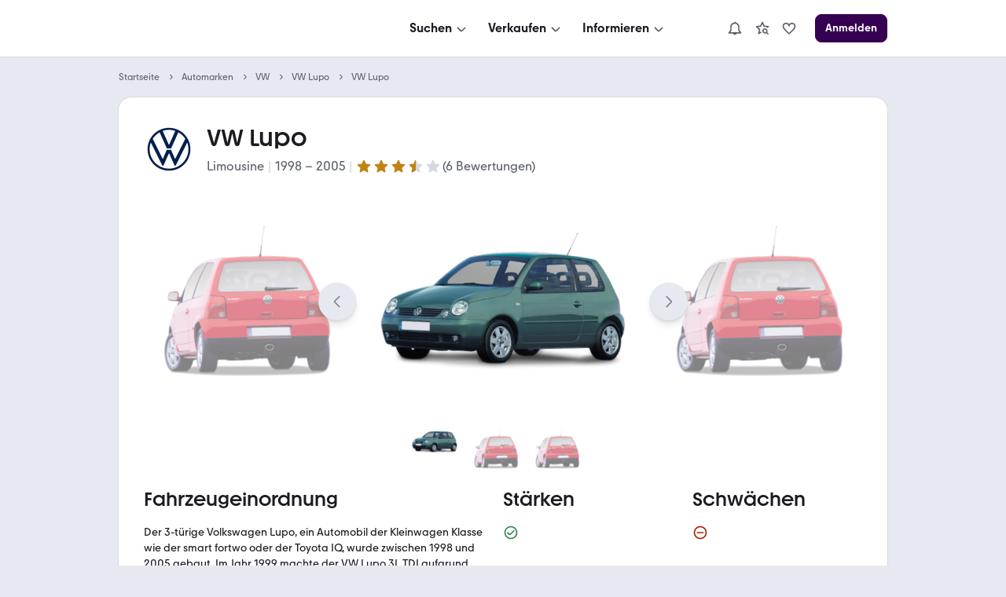

--- FILE ---
content_type: text/html; charset=utf-8
request_url: https://www.mobile.de/auto/vw/lupo/1998/dreituerer/modell/
body_size: 94549
content:
<!DOCTYPE html><html lang="de" data-grid="8"><head><meta charSet="utf-8" data-next-head=""/><meta name="viewport" content="width=device-width, initial-scale=1.0" data-next-head=""/><title data-next-head="">VW Lupo | Preis, Infos, Alternativen &amp; Angebote | mobile.de</title><meta name="description" content="Test, Bewertung, Preise &amp; Infos für » VW Lupo  (ab 1998) in der Übersicht ✓ Alles zum Auto &amp; Alternativen bei mobile.de – Größter Fahrzeugmarkt in DE" data-next-head=""/><meta http-equiv="Content-Type" content="text/html; charset=utf-8" data-next-head=""/><link rel="canonical" href="https://www.mobile.de/auto/vw/lupo/1998/dreituerer/modell/" data-next-head=""/><link href="https://static.classistatic.de/static/favicons/favicon.ico" rel="icon"/><link href="https://static.classistatic.de/static/favicons/favicon.svg" rel="icon" type="image/svg+xml"/><link href="https://static.classistatic.de/static/favicons/favicon-96x96.png" rel="icon" sizes="96x96" type="image/png"/><link href="https://static.classistatic.de/static/favicons/favicon-192x192.png" rel="icon" sizes="192x192" type="image/png"/><link href="https://static.classistatic.de/static/favicons/favicon-512x512.png" rel="icon" sizes="512x512" type="image/png"/><link href="https://static.classistatic.de/static/favicons/favicon-180x180.png" rel="apple-touch-icon" sizes="180x180" type="image/png"/><link rel="preload" href="/auto/_next/static/css/c87c87a863a36166.css" as="style"/><link rel="preload" href="/auto/_next/static/css/958085de9289e0d0.css" as="style"/><link rel="preload" href="/auto/_next/static/css/73735dfaf35e6347.css" as="style"/><script type="application/ld+json" data-next-head="">{"@context":"https://schema.org","@type":"BreadcrumbList","itemListElement":[{"@type":"ListItem","position":1,"name":"Startseite","item":"https://www.mobile.de"},{"@type":"ListItem","position":2,"name":"Automarken","item":"https://www.mobile.de/auto/"},{"@type":"ListItem","position":3,"name":"VW","item":"https://www.mobile.de/auto/vw/marke/"},{"@type":"ListItem","position":4,"name":"VW Lupo","item":"https://www.mobile.de/auto/vw/lupo/serie/"},{"@type":"ListItem","position":5,"name":"VW Lupo"}]}</script><script type="application/ld+json" data-next-head="">{"@context":"https://schema.org","@type":"Car","name":"VW Lupo","description":"Der 3-türige Volkswagen Lupo, ein Automobil der Kleinwagen Klasse wie der smart fortwo oder der Toyota IQ, wurde zwischen 1998 und 2005 gebaut. Im Jahr 1999 machte der VW Lupo 3L TDI aufgrund seines geringen Verbrauchs von ca. 3 Litern Diesel pro 100 Kilometer auf sich aufmerksam.","image":"https://images.prismic.io/shacarlacca/ZTY0YzIzYmItZGRmZC00Y2JjLWIyODYtMDU3ZmYwODY0YWU0_f0d540f5-251c-4a6b-81d0-ac6460f35959rulecf-450.png?auto=format,compress","modelDate":{"@type":"Date","startDate":"1998-08-31T22:00:00+0000","endDate":"1998-08-31T22:00:00+0000"},"brand":{"@type":"Brand","name":"VW"},"vehicleConfiguration":"Limousine","fuelType":["Benzin","Diesel"],"engineDisplacement":[{"@type":"QuantitativeValue","value":999,"unitCode":"CMQ"},{"@type":"QuantitativeValue","value":1390,"unitCode":"CMQ"},{"@type":"QuantitativeValue","value":1598,"unitCode":"CMQ"},{"@type":"QuantitativeValue","value":1716,"unitCode":"CMQ"},{"@type":"QuantitativeValue","value":1191,"unitCode":"CMQ"},{"@type":"QuantitativeValue","value":1422,"unitCode":"CMQ"}],"vehicleTransmission":["Manuelles Getriebe","Automatik"],"driveWheelConfiguration":["Vorderradantrieb"],"weight":[{"@type":"QuantitativeValue","value":884,"unitCode":"KGM"},{"@type":"QuantitativeValue","value":912,"unitCode":"KGM"},{"@type":"QuantitativeValue","value":919,"unitCode":"KGM"},{"@type":"QuantitativeValue","value":947,"unitCode":"KGM"},{"@type":"QuantitativeValue","value":900,"unitCode":"KGM"},{"@type":"QuantitativeValue","value":998,"unitCode":"KGM"},{"@type":"QuantitativeValue","value":973,"unitCode":"KGM"},{"@type":"QuantitativeValue","value":855,"unitCode":"KGM"},{"@type":"QuantitativeValue","value":984,"unitCode":"KGM"}],"weightTotal":[{"@type":"QuantitativeValue","value":1340,"unitCode":"KGM"},{"@type":"QuantitativeValue","value":1380,"unitCode":"KGM"},{"@type":"QuantitativeValue","unitCode":"KGM"},{"@type":"QuantitativeValue","value":1390,"unitCode":"KGM"},{"@type":"QuantitativeValue","value":1400,"unitCode":"KGM"},{"@type":"QuantitativeValue","value":1260,"unitCode":"KGM"},{"@type":"QuantitativeValue","value":1350,"unitCode":"KGM"},{"@type":"QuantitativeValue","value":1430,"unitCode":"KGM"},{"@type":"QuantitativeValue","value":1210,"unitCode":"KGM"},{"@type":"QuantitativeValue","value":1450,"unitCode":"KGM"}],"vehicleSeatingCapacity":[{"@type":"QuantitativeValue","unitCode":"C62"}],"width":[{"@type":"QuantitativeValue","value":1639,"unitCode":"MMT"},{"@type":"QuantitativeValue","value":1640,"unitCode":"MMT"},{"@type":"QuantitativeValue","value":1621,"unitCode":"MMT"}],"height":[{"@type":"QuantitativeValue","value":1639,"unitCode":"MMT"},{"@type":"QuantitativeValue","value":1640,"unitCode":"MMT"},{"@type":"QuantitativeValue","value":1621,"unitCode":"MMT"}],"wheelbase":[{"@type":"QuantitativeValue","unitCode":"MMT"}],"vehicleEngine":{"@type":"EngineSpecification","enginePower":[{"@type":"QuantitativeValue","value":50,"unitCode":"N12"},{"@type":"QuantitativeValue","value":60,"unitCode":"N12"},{"@type":"QuantitativeValue","value":75,"unitCode":"N12"},{"@type":"QuantitativeValue","value":100,"unitCode":"N12"},{"@type":"QuantitativeValue","value":105,"unitCode":"N12"},{"@type":"QuantitativeValue","value":125,"unitCode":"N12"},{"@type":"QuantitativeValue","value":61,"unitCode":"N12"}],"torque":[{"@type":"QuantitativeValue","value":86,"unitCode":"N14"},{"@type":"QuantitativeValue","value":116,"unitCode":"N14"},{"@type":"QuantitativeValue","value":126,"unitCode":"N14"},{"@type":"QuantitativeValue","value":130,"unitCode":"N14"},{"@type":"QuantitativeValue","value":152,"unitCode":"N14"},{"@type":"QuantitativeValue","value":115,"unitCode":"N14"},{"@type":"QuantitativeValue","value":140,"unitCode":"N14"},{"@type":"QuantitativeValue","value":195,"unitCode":"N14"}]},"aggregateRating":{"@type":"AggregateRating","ratingValue":3.6666666666666665,"ratingCount":6},"review":[{"@type":"Review","author":{"@type":"Person","name":"Lupo1.4MPI"},"reviewBody":"Das Fahrzeug würde ich jedem ans Herz legt, der einen kleinen Flitzer sucht, mit dem man gut fahren kann. Der Lupo ist sehr Wertig und ist leicht zu handhaben. Ich würde sofort wieder einen kaufe, wenn ich nicht schon einen besitzen würde.","reviewRating":{"@type":"Rating","ratingValue":"4"}},{"@type":"Review","author":{"@type":"Person","name":"emmemmchen"},"reviewBody":"Trotz der vielen Elektronik einfach zu handhaben. Darüber hinaus sehr wirtschaftlich. Für Mittel- und Langstreckenfahrer bzgl. Wirtschaftlichkeit sehr zu empfehlen.","reviewRating":{"@type":"Rating","ratingValue":"4"}},{"@type":"Review","author":{"@type":"Person","name":"OldieJohn"},"reviewBody":"Ein gutmütiges Fahrzeug mit günstigem Verbrauch, Auch Mittelstrecken (250 - 300 km) lassen sich gut durchführen. Klein aber oho. Für ein bis zwei Personen eine richtige Motorisierung. ---- Leider noch kein Kultfahrzeug wie der 2 CV---  Oder vielleicht gerade deshalb.","reviewRating":{"@type":"Rating","ratingValue":"2,5"}}]}</script><link rel="stylesheet" href="/auto/_next/static/css/c87c87a863a36166.css" data-n-g=""/><link rel="stylesheet" href="/auto/_next/static/css/958085de9289e0d0.css" data-n-p=""/><link rel="stylesheet" href="/auto/_next/static/css/73735dfaf35e6347.css" data-n-p=""/><noscript data-n-css=""></noscript><script defer="" noModule="" src="/auto/_next/static/chunks/polyfills-42372ed130431b0a.js"></script><script src="https://www.mobile.de/api/consent/static/js/cmpApiStub.js" defer="" data-nscript="beforeInteractive"></script><script src="/auto/_next/static/chunks/webpack-4f6b8c324c4b39a6.js" defer=""></script><script src="/auto/_next/static/chunks/framework-1492b273e2c4ac92.js" defer=""></script><script src="/auto/_next/static/chunks/main-1cc547b3617b799f.js" defer=""></script><script src="/auto/_next/static/chunks/pages/_app-296803170c7a6d85.js" defer=""></script><script src="/auto/_next/static/chunks/5330eab6-17f9e2835adfabdf.js" defer=""></script><script src="/auto/_next/static/chunks/919-a7f6c75805bd4b3b.js" defer=""></script><script src="/auto/_next/static/chunks/pages/%5B%5B...slug%5D%5D-4f48ec35d88d6a9f.js" defer=""></script><script src="/auto/_next/static/kYkH9nj_Cm91QB_V630bH/_buildManifest.js" defer=""></script><script src="/auto/_next/static/kYkH9nj_Cm91QB_V630bH/_ssgManifest.js" defer=""></script></head><body><link rel="preload" as="image" imageSrcSet="https://images.prismic.io/shacarlacca/aIiC1FGsbswqTYZ-_vw-light%402x.webp?auto=format%2Ccompress&amp;width=640 640w, https://images.prismic.io/shacarlacca/aIiC1FGsbswqTYZ-_vw-light%402x.webp?auto=format%2Ccompress&amp;width=828 828w, https://images.prismic.io/shacarlacca/aIiC1FGsbswqTYZ-_vw-light%402x.webp?auto=format%2Ccompress&amp;width=1200 1200w, https://images.prismic.io/shacarlacca/aIiC1FGsbswqTYZ-_vw-light%402x.webp?auto=format%2Ccompress&amp;width=2048 2048w, https://images.prismic.io/shacarlacca/aIiC1FGsbswqTYZ-_vw-light%402x.webp?auto=format%2Ccompress&amp;width=3840 3840w"/><link rel="preload" as="image" imageSrcSet="https://images.prismic.io/shacarlacca/ODMyYjA5NzItYmZkZi00N2FkLTkwZmMtYzg4M2NkOGQyZjRl_d3915cfb-51c3-4b4a-9e37-50b1e575fb09rulecf-450.png?auto=format%2Ccompress&amp;width=640 640w, https://images.prismic.io/shacarlacca/ODMyYjA5NzItYmZkZi00N2FkLTkwZmMtYzg4M2NkOGQyZjRl_d3915cfb-51c3-4b4a-9e37-50b1e575fb09rulecf-450.png?auto=format%2Ccompress&amp;width=828 828w, https://images.prismic.io/shacarlacca/ODMyYjA5NzItYmZkZi00N2FkLTkwZmMtYzg4M2NkOGQyZjRl_d3915cfb-51c3-4b4a-9e37-50b1e575fb09rulecf-450.png?auto=format%2Ccompress&amp;width=1200 1200w, https://images.prismic.io/shacarlacca/ODMyYjA5NzItYmZkZi00N2FkLTkwZmMtYzg4M2NkOGQyZjRl_d3915cfb-51c3-4b4a-9e37-50b1e575fb09rulecf-450.png?auto=format%2Ccompress&amp;width=2048 2048w, https://images.prismic.io/shacarlacca/ODMyYjA5NzItYmZkZi00N2FkLTkwZmMtYzg4M2NkOGQyZjRl_d3915cfb-51c3-4b4a-9e37-50b1e575fb09rulecf-450.png?auto=format%2Ccompress&amp;width=3840 3840w"/><link rel="preload" as="image" imageSrcSet="https://images.prismic.io/shacarlacca/ZTY0YzIzYmItZGRmZC00Y2JjLWIyODYtMDU3ZmYwODY0YWU0_f0d540f5-251c-4a6b-81d0-ac6460f35959rulecf-450.png?auto=format%2Ccompress&amp;width=640 640w, https://images.prismic.io/shacarlacca/ZTY0YzIzYmItZGRmZC00Y2JjLWIyODYtMDU3ZmYwODY0YWU0_f0d540f5-251c-4a6b-81d0-ac6460f35959rulecf-450.png?auto=format%2Ccompress&amp;width=828 828w, https://images.prismic.io/shacarlacca/ZTY0YzIzYmItZGRmZC00Y2JjLWIyODYtMDU3ZmYwODY0YWU0_f0d540f5-251c-4a6b-81d0-ac6460f35959rulecf-450.png?auto=format%2Ccompress&amp;width=1200 1200w, https://images.prismic.io/shacarlacca/ZTY0YzIzYmItZGRmZC00Y2JjLWIyODYtMDU3ZmYwODY0YWU0_f0d540f5-251c-4a6b-81d0-ac6460f35959rulecf-450.png?auto=format%2Ccompress&amp;width=2048 2048w, https://images.prismic.io/shacarlacca/ZTY0YzIzYmItZGRmZC00Y2JjLWIyODYtMDU3ZmYwODY0YWU0_f0d540f5-251c-4a6b-81d0-ac6460f35959rulecf-450.png?auto=format%2Ccompress&amp;width=3840 3840w"/><link rel="preload" as="image" imageSrcSet="https://images.prismic.io/shacarlacca/MGE2MDQ5NDgtZDFmMC00M2IzLWJhYzQtY2JiN2E2YjNmYzU3_d096dd93-27e9-40e2-9de9-fa5cf2157e21rulecf-450.png?auto=format%2Ccompress&amp;width=640 640w, https://images.prismic.io/shacarlacca/MGE2MDQ5NDgtZDFmMC00M2IzLWJhYzQtY2JiN2E2YjNmYzU3_d096dd93-27e9-40e2-9de9-fa5cf2157e21rulecf-450.png?auto=format%2Ccompress&amp;width=828 828w, https://images.prismic.io/shacarlacca/MGE2MDQ5NDgtZDFmMC00M2IzLWJhYzQtY2JiN2E2YjNmYzU3_d096dd93-27e9-40e2-9de9-fa5cf2157e21rulecf-450.png?auto=format%2Ccompress&amp;width=1200 1200w, https://images.prismic.io/shacarlacca/MGE2MDQ5NDgtZDFmMC00M2IzLWJhYzQtY2JiN2E2YjNmYzU3_d096dd93-27e9-40e2-9de9-fa5cf2157e21rulecf-450.png?auto=format%2Ccompress&amp;width=2048 2048w, https://images.prismic.io/shacarlacca/MGE2MDQ5NDgtZDFmMC00M2IzLWJhYzQtY2JiN2E2YjNmYzU3_d096dd93-27e9-40e2-9de9-fa5cf2157e21rulecf-450.png?auto=format%2Ccompress&amp;width=3840 3840w"/><link rel="preload" as="image" imageSrcSet="https://images.prismic.io/shacarlacca%2Fdfad1a20-2b47-4d09-83d1-cf82b3226b49_d99_6660_large.jpg?auto=format%2Ccompress&amp;rect=0%2C0%2C2094%2C1563&amp;h=1563&amp;width=640 640w, https://images.prismic.io/shacarlacca%2Fdfad1a20-2b47-4d09-83d1-cf82b3226b49_d99_6660_large.jpg?auto=format%2Ccompress&amp;rect=0%2C0%2C2094%2C1563&amp;h=1563&amp;width=828 828w, https://images.prismic.io/shacarlacca%2Fdfad1a20-2b47-4d09-83d1-cf82b3226b49_d99_6660_large.jpg?auto=format%2Ccompress&amp;rect=0%2C0%2C2094%2C1563&amp;h=1563&amp;width=1200 1200w, https://images.prismic.io/shacarlacca%2Fdfad1a20-2b47-4d09-83d1-cf82b3226b49_d99_6660_large.jpg?auto=format%2Ccompress&amp;rect=0%2C0%2C2094%2C1563&amp;h=1563&amp;width=2048 2048w, https://images.prismic.io/shacarlacca%2Fdfad1a20-2b47-4d09-83d1-cf82b3226b49_d99_6660_large.jpg?auto=format%2Ccompress&amp;rect=0%2C0%2C2094%2C1563&amp;h=1563&amp;width=3840 3840w"/><link rel="preload" as="image" imageSrcSet="https://images.prismic.io/shacarlacca%2F40c40d56-484e-4dad-abca-f0b248a48df8_d98_6835_large.jpg?auto=format%2Ccompress&amp;width=640 640w, https://images.prismic.io/shacarlacca%2F40c40d56-484e-4dad-abca-f0b248a48df8_d98_6835_large.jpg?auto=format%2Ccompress&amp;width=828 828w, https://images.prismic.io/shacarlacca%2F40c40d56-484e-4dad-abca-f0b248a48df8_d98_6835_large.jpg?auto=format%2Ccompress&amp;width=1200 1200w, https://images.prismic.io/shacarlacca%2F40c40d56-484e-4dad-abca-f0b248a48df8_d98_6835_large.jpg?auto=format%2Ccompress&amp;width=2048 2048w, https://images.prismic.io/shacarlacca%2F40c40d56-484e-4dad-abca-f0b248a48df8_d98_6835_large.jpg?auto=format%2Ccompress&amp;width=3840 3840w"/><link rel="preload" as="image" imageSrcSet="https://images.prismic.io/shacarlacca%2F4f476a14-6033-4271-818c-4d52fe7ec368_d99_6133_large.jpg?auto=format%2Ccompress&amp;rect=0%2C0%2C2066%2C1545&amp;h=1545&amp;width=640 640w, https://images.prismic.io/shacarlacca%2F4f476a14-6033-4271-818c-4d52fe7ec368_d99_6133_large.jpg?auto=format%2Ccompress&amp;rect=0%2C0%2C2066%2C1545&amp;h=1545&amp;width=828 828w, https://images.prismic.io/shacarlacca%2F4f476a14-6033-4271-818c-4d52fe7ec368_d99_6133_large.jpg?auto=format%2Ccompress&amp;rect=0%2C0%2C2066%2C1545&amp;h=1545&amp;width=1200 1200w, https://images.prismic.io/shacarlacca%2F4f476a14-6033-4271-818c-4d52fe7ec368_d99_6133_large.jpg?auto=format%2Ccompress&amp;rect=0%2C0%2C2066%2C1545&amp;h=1545&amp;width=2048 2048w, https://images.prismic.io/shacarlacca%2F4f476a14-6033-4271-818c-4d52fe7ec368_d99_6133_large.jpg?auto=format%2Ccompress&amp;rect=0%2C0%2C2066%2C1545&amp;h=1545&amp;width=3840 3840w"/><link rel="preload" as="image" imageSrcSet="https://images.prismic.io/shacarlacca%2Ffc7dd78a-c070-4b2e-a8ec-c7433a7ad386_d99_7424_large.jpg?auto=format%2Ccompress&amp;width=640 640w, https://images.prismic.io/shacarlacca%2Ffc7dd78a-c070-4b2e-a8ec-c7433a7ad386_d99_7424_large.jpg?auto=format%2Ccompress&amp;width=828 828w, https://images.prismic.io/shacarlacca%2Ffc7dd78a-c070-4b2e-a8ec-c7433a7ad386_d99_7424_large.jpg?auto=format%2Ccompress&amp;width=1200 1200w, https://images.prismic.io/shacarlacca%2Ffc7dd78a-c070-4b2e-a8ec-c7433a7ad386_d99_7424_large.jpg?auto=format%2Ccompress&amp;width=2048 2048w, https://images.prismic.io/shacarlacca%2Ffc7dd78a-c070-4b2e-a8ec-c7433a7ad386_d99_7424_large.jpg?auto=format%2Ccompress&amp;width=3840 3840w"/><link rel="preload" as="image" imageSrcSet="https://images.prismic.io/shacarlacca%2F83daa8ef-091a-493b-92fb-4e7b9a1dad03_d99_6680_large.jpg?auto=format%2Ccompress&amp;rect=0%2C0%2C2066%2C1543&amp;h=1543&amp;width=640 640w, https://images.prismic.io/shacarlacca%2F83daa8ef-091a-493b-92fb-4e7b9a1dad03_d99_6680_large.jpg?auto=format%2Ccompress&amp;rect=0%2C0%2C2066%2C1543&amp;h=1543&amp;width=828 828w, https://images.prismic.io/shacarlacca%2F83daa8ef-091a-493b-92fb-4e7b9a1dad03_d99_6680_large.jpg?auto=format%2Ccompress&amp;rect=0%2C0%2C2066%2C1543&amp;h=1543&amp;width=1200 1200w, https://images.prismic.io/shacarlacca%2F83daa8ef-091a-493b-92fb-4e7b9a1dad03_d99_6680_large.jpg?auto=format%2Ccompress&amp;rect=0%2C0%2C2066%2C1543&amp;h=1543&amp;width=2048 2048w, https://images.prismic.io/shacarlacca%2F83daa8ef-091a-493b-92fb-4e7b9a1dad03_d99_6680_large.jpg?auto=format%2Ccompress&amp;rect=0%2C0%2C2066%2C1543&amp;h=1543&amp;width=3840 3840w"/><div id="__next"><div data-prismic-ids="true" hidden=""><!-- RID:1 | PID:Y2FQSxIAAKPFMohM --></div><div><script type="application/ld+json">{"@context":"https://schema.org","@type":"Organization","name":"mobile.de","legalName":"mobile.de GmbH","url":"https://www.mobile.de/","sameAs":["https://www.facebook.com/mobile.de","https://www.linkedin.com/company/mobile-de-gmbh/","https://www.xing.com/pages/mobilede","https://www.youtube.com/c/mobilede","https://www.tiktok.com/@mobile.de","https://www.instagram.com/mobile_de/","https://www.youtube.com/channel/UCpss16IYd0Ms-jKwYikPlkA"]}</script><header class="PublicHeader_header__T51VY"><nav class="PublicHeader_largeContent__S4BP0" data-testid="header-mobile-large-screen"><div class="PublicHeader_logoContainer__iWeuu"><div class="align_align-vertical-flex-center__qmOcW"><a class="link_Link__B0oSi link_Link--unstyled__YSboM Logo_logoLink__8yGu4" href="https://www.mobile.de/" data-testid="header-mobile-logo" aria-label="Zur mobile.de Startseite"><div class="Logo_logoCdn__5T_BL" aria-label="Zur mobile.de Startseite"></div></a></div></div><div class="PublicHeader_naviContainer__NG2Gj"><div class="PromotionalNavigation_linksBox__lWeNm stack_horizontal_S__0POli flexBox_FlexBox__e6o0k flexBox_FlexBox-direction--row__QfNrp"><div class="DropdownMenu_linksSection__Z88Xi flexBox_FlexBox__e6o0k flexBox_FlexBox-direction--column__gYFUW"><div class="flexBox_FlexBox__e6o0k flexBox_FlexBox-align-items--center__Pxkcx flexBox_FlexBox-direction--row__QfNrp"><button class="DropdownMenu_labelBtn__VnqRi button_Button__KMZFC button_Button--secondary__AfxFh button_Button--medium__rzst8" data-testid="menu-search" aria-label="Suchen" type="button"><span class="button_Button__wrap__gQpnZ align_align-flex-center__dFYeb DropdownMenu_labelSpan__0mOeI" tabindex="-1"><span class="button_Button__label__OceSI" tabindex="-1">Suchen</span><div class="button_Button__icon__e0ZsY button_Button__icon--right__PsUuv DropdownMenu_iconAndArrow__2YdWy"><svg class="svgIcon_SvgIcon__zAZMO color_content-secondary__lLUFf" width="20" height="20" viewBox="0 0 24 24" focusable="false" aria-hidden="true" xmlns="http://www.w3.org/2000/svg" fill="none" style="pointer-events:none"><path fill-rule="evenodd" clip-rule="evenodd" d="M5.29297 11.414L10.586 16.707C11.366 17.487 12.634 17.487 13.414 16.707C13.409 16.712 18.702 11.498 18.702 11.498L17.298 10.073L12 15.293L6.70697 10L5.29297 11.414Z" fill="currentColor"></path></svg></div></span></button></div><div class="DropdownMenu_linksContainer__GFNWq" style="margin-left:0px" role="dialog" aria-modal="true"><div class="DropdownMenu_childrenContainer__KA3dl"><div class="PromotionalNavigation_grid__DGedD"><div><div class="PromoSection_title__HBVxU margin_bottom_S__TFBBj typography_meta__EI4Bp">E-Bikes</div><button class="link_Link__B0oSi link_Link--secondary__4kWA4 PromoSection_promoLink__yzoLB" role="link" tabindex="-1"><img data-testid="promo-image" class="PromoSection_promoImage__r1Bap" src="https://static.classistatic.de/static/resources/images/header/search.webp" width="160" loading="lazy" height="105" alt="E-Bikes"/><p class="PromoSection_label__BBNh1" tabindex="0" aria-label="E-Bikes" role="link">Mehr erfahren</p></button></div><section><div class="Section_title__5FzTz typography_meta__EI4Bp">Fahrzeugsuche</div><div class="Section_contentContainer__8AsxI"><a class="link_Link__B0oSi link_Link--unstyled__YSboM Section_item__JSY1A typography_copy__hyPNf" href="https://suchen.mobile.de/fahrzeuge/detailsuche?dam=0&amp;s=Car&amp;vc=Car" data-testid="search-submenu-cars">Gebraucht- und Neuwagen</a></div><div class="Section_contentContainer__8AsxI"><a class="link_Link__B0oSi link_Link--unstyled__YSboM Section_item__JSY1A typography_copy__hyPNf" href="https://suchen.mobile.de/auto/elektro.html" data-testid="search-submenu-electric-vehicles">Elektroautos</a></div><div class="Section_contentContainer__8AsxI"><a class="link_Link__B0oSi link_Link--unstyled__YSboM Section_item__JSY1A typography_copy__hyPNf" href="https://suchen.mobile.de/fahrzeuge/detailsuche?s=Motorbike&amp;vc=Motorbike" data-testid="search-submenu-bikes">Motorräder</a></div><div class="Section_contentContainer__8AsxI"><a class="link_Link__B0oSi link_Link--unstyled__YSboM Section_item__JSY1A typography_copy__hyPNf" href="https://www.mobile.de/e-bikes/" data-testid="search-submenu-e-bikes">E-Bikes</a></div><div class="Section_contentContainer__8AsxI"><a class="link_Link__B0oSi link_Link--unstyled__YSboM Section_item__JSY1A typography_copy__hyPNf" href="https://suchen.mobile.de/fahrzeuge/detailsuche?s=Motorhome&amp;vc=Motorhome" data-testid="search-submenu-motorhome">Wohnwagen &amp; -mobile</a></div><div class="Section_contentContainer__8AsxI"><a class="link_Link__B0oSi link_Link--unstyled__YSboM Section_item__JSY1A typography_copy__hyPNf" href="https://www.mobile.de/s/nutzfahrzeuge" data-testid="search-submenu-trucks">LKW &amp; Nutzfahrzeuge</a></div></section><section><div class="Section_title__5FzTz typography_meta__EI4Bp">Services</div><div class="Section_contentContainer__8AsxI"><a class="link_Link__B0oSi link_Link--unstyled__YSboM Section_item__JSY1A typography_copy__hyPNf" href="https://www.mobile.de/leasing/" data-testid="search-submenu-leasing">Leasingangebote</a></div><div class="Section_contentContainer__8AsxI"><a class="link_Link__B0oSi link_Link--unstyled__YSboM Section_item__JSY1A typography_copy__hyPNf" href="https://home.mobile.de/regional/" data-testid="search-submenu-dealer-search">Händler-Suche</a></div></section></div></div><div class="DropdownMenu_triangle__LLKzd" style="margin-left:0px"></div></div></div><div class="DropdownMenu_linksSection__Z88Xi flexBox_FlexBox__e6o0k flexBox_FlexBox-direction--column__gYFUW"><div class="flexBox_FlexBox__e6o0k flexBox_FlexBox-align-items--center__Pxkcx flexBox_FlexBox-direction--row__QfNrp"><button class="DropdownMenu_labelBtn__VnqRi button_Button__KMZFC button_Button--secondary__AfxFh button_Button--medium__rzst8" data-testid="menu-offer" aria-label="Verkaufen" type="button"><span class="button_Button__wrap__gQpnZ align_align-flex-center__dFYeb DropdownMenu_labelSpan__0mOeI" tabindex="-1"><span class="button_Button__label__OceSI" tabindex="-1">Verkaufen</span><div class="button_Button__icon__e0ZsY button_Button__icon--right__PsUuv DropdownMenu_iconAndArrow__2YdWy"><svg class="svgIcon_SvgIcon__zAZMO color_content-secondary__lLUFf" width="20" height="20" viewBox="0 0 24 24" focusable="false" aria-hidden="true" xmlns="http://www.w3.org/2000/svg" fill="none" style="pointer-events:none"><path fill-rule="evenodd" clip-rule="evenodd" d="M5.29297 11.414L10.586 16.707C11.366 17.487 12.634 17.487 13.414 16.707C13.409 16.712 18.702 11.498 18.702 11.498L17.298 10.073L12 15.293L6.70697 10L5.29297 11.414Z" fill="currentColor"></path></svg></div></span></button></div><div class="DropdownMenu_linksContainer__GFNWq" style="margin-left:0px" role="dialog" aria-modal="true"><div class="DropdownMenu_childrenContainer__KA3dl"><div class="PromotionalNavigation_grid__DGedD"><div><div class="PromoSection_title__HBVxU margin_bottom_S__TFBBj typography_meta__EI4Bp">Autobewertung</div><button class="link_Link__B0oSi link_Link--secondary__4kWA4 PromoSection_promoLink__yzoLB" role="link" tabindex="-1"><img data-testid="promo-image" class="PromoSection_promoImage__r1Bap" src="https://static.classistatic.de/static/resources/images/header/sell.webp" width="160" loading="lazy" height="105" alt="Autobewertung"/><p class="PromoSection_label__BBNh1" tabindex="0" aria-label="Autobewertung" role="link">Mehr erfahren</p></button></div><section><div class="Section_title__5FzTz typography_meta__EI4Bp">Private und Gewerblich</div><div class="Section_contentContainer__8AsxI"><a class="link_Link__B0oSi link_Link--unstyled__YSboM Section_item__JSY1A typography_copy__hyPNf" href="https://www.mobile.de/verkaufen/auto/" data-testid="offer-cars">Auto verkaufen</a></div><div class="Section_contentContainer__8AsxI"><button class="link_Link__B0oSi link_Link--unstyled__YSboM Section_item__JSY1A typography_copy__hyPNf" role="link" data-testid="offer-bikes">Motorrad verkaufen</button></div><div class="Section_contentContainer__8AsxI"><button class="link_Link__B0oSi link_Link--unstyled__YSboM Section_item__JSY1A typography_copy__hyPNf" role="link" data-testid="search-submenu-dealer-search">Wohnwagen &amp; -mobil verkaufen</button></div><div class="Section_contentContainer__8AsxI"><button class="link_Link__B0oSi link_Link--unstyled__YSboM Section_item__JSY1A typography_copy__hyPNf" role="link" data-testid="offer-trucks-and-commercial-vehicles">LKW &amp; Nutzfahrzeuge verkaufen</button></div><div class="Section_contentContainer__8AsxI"><a class="link_Link__B0oSi link_Link--unstyled__YSboM Section_item__JSY1A typography_copy__hyPNf" href="https://www.mobile.de/verkaufen/auto/bewertung/" data-testid="offer-evaluation">Autobewertung</a></div><div class="Section_contentContainer__8AsxI"><a class="link_Link__B0oSi link_Link--unstyled__YSboM Section_item__JSY1A typography_copy__hyPNf" href="https://www.mobile.de/verkaufen/auto/auto-verkaufen-tipps/" data-testid="offer-selling-tips">Auto-Verkauf: Tipps</a></div></section><section><div class="Section_title__5FzTz typography_meta__EI4Bp">Händlerbereich</div><div class="Section_contentContainer__8AsxI"><button class="link_Link__B0oSi link_Link--unstyled__YSboM Section_item__JSY1A typography_copy__hyPNf" role="link" data-testid="header-dealer-register">Registrierung</button></div><div class="Section_contentContainer__8AsxI"><button class="link_Link__B0oSi link_Link--unstyled__YSboM Section_item__JSY1A typography_copy__hyPNf" role="link" data-testid="header-dealer-our-offer">Unser Angebot</button></div></section></div></div><div class="DropdownMenu_triangle__LLKzd" style="margin-left:0px"></div></div></div><div class="DropdownMenu_linksSection__Z88Xi flexBox_FlexBox__e6o0k flexBox_FlexBox-direction--column__gYFUW"><div class="flexBox_FlexBox__e6o0k flexBox_FlexBox-align-items--center__Pxkcx flexBox_FlexBox-direction--row__QfNrp"><button class="DropdownMenu_labelBtn__VnqRi button_Button__KMZFC button_Button--secondary__AfxFh button_Button--medium__rzst8" data-testid="menu-info" aria-label="Informieren" type="button"><span class="button_Button__wrap__gQpnZ align_align-flex-center__dFYeb DropdownMenu_labelSpan__0mOeI" tabindex="-1"><span class="button_Button__label__OceSI" tabindex="-1">Informieren</span><div class="button_Button__icon__e0ZsY button_Button__icon--right__PsUuv DropdownMenu_iconAndArrow__2YdWy"><svg class="svgIcon_SvgIcon__zAZMO color_content-secondary__lLUFf" width="20" height="20" viewBox="0 0 24 24" focusable="false" aria-hidden="true" xmlns="http://www.w3.org/2000/svg" fill="none" style="pointer-events:none"><path fill-rule="evenodd" clip-rule="evenodd" d="M5.29297 11.414L10.586 16.707C11.366 17.487 12.634 17.487 13.414 16.707C13.409 16.712 18.702 11.498 18.702 11.498L17.298 10.073L12 15.293L6.70697 10L5.29297 11.414Z" fill="currentColor"></path></svg></div></span></button></div><div class="DropdownMenu_linksContainer__GFNWq" style="margin-left:0px" role="dialog" aria-modal="true"><div class="DropdownMenu_childrenContainer__KA3dl"><div class="PromotionalNavigation_grid__DGedD"><div><div class="PromoSection_title__HBVxU margin_bottom_S__TFBBj typography_meta__EI4Bp">Elektromobilität</div><button class="link_Link__B0oSi link_Link--secondary__4kWA4 PromoSection_promoLink__yzoLB" role="link" tabindex="-1"><img data-testid="promo-image" class="PromoSection_promoImage__r1Bap" src="https://static.classistatic.de/static/resources/images/header/inform.webp" width="160" loading="lazy" height="105" alt="Elektromobilität"/><p class="PromoSection_label__BBNh1" tabindex="0" aria-label="Elektromobilität" role="link">Mehr erfahren</p></button></div><section><div class="Section_title__5FzTz typography_meta__EI4Bp">Wissen</div><div class="Section_contentContainer__8AsxI"><a class="link_Link__B0oSi link_Link--unstyled__YSboM Section_item__JSY1A typography_copy__hyPNf" href="https://www.mobile.de/magazin/" data-testid="magazine-submenu-news">Auto-Magazin</a></div><div class="Section_contentContainer__8AsxI"><a class="link_Link__B0oSi link_Link--unstyled__YSboM Section_item__JSY1A typography_copy__hyPNf" href="https://www.mobile.de/magazin/ratgeber-und-service/" data-testid="magazine-submenu-service">Ratgeber und Service</a></div><div class="Section_contentContainer__8AsxI"><a class="link_Link__B0oSi link_Link--unstyled__YSboM Section_item__JSY1A typography_copy__hyPNf" href="https://www.mobile.de/magazin/themen/" data-testid="magazine-submenu-topic-a-z">Themen A-Z</a></div><div class="Section_contentContainer__8AsxI"><a class="link_Link__B0oSi link_Link--unstyled__YSboM Section_item__JSY1A typography_copy__hyPNf" href="https://www.mobile.de/sicherheit/" data-testid="magazine-submenu-safety-center">Sicherheit bei mobile.de</a></div></section><section><div class="Section_title__5FzTz typography_meta__EI4Bp">Ratgeber</div><div class="Section_contentContainer__8AsxI"><a class="link_Link__B0oSi link_Link--unstyled__YSboM Section_item__JSY1A typography_copy__hyPNf" href="https://www.mobile.de/auto/" data-testid="info-submenu-all-brands">Marken &amp; Modelle</a></div><div class="Section_contentContainer__8AsxI"><a class="link_Link__B0oSi link_Link--unstyled__YSboM Section_item__JSY1A typography_copy__hyPNf" href="https://www.mobile.de/magazin/automarken-und-tests/" data-testid="info-submenu-leaderboard">Bestenlisten &amp; Tests</a></div><div class="Section_contentContainer__8AsxI"><a class="link_Link__B0oSi link_Link--unstyled__YSboM Section_item__JSY1A typography_copy__hyPNf" href="https://www.mobile.de/herstellerinfo/hyundai/" data-testid="info-submenu-brand-portal">Brand Portal</a><span class="badge_Badge__f3LF4 badge_Badge--accent__nDB9F badge_Badge--italic__LjaQ5 badge_Badge--uppercase__imba3" tabindex="-1">NEU</span></div></section></div></div><div class="DropdownMenu_triangle__LLKzd" style="margin-left:0px"></div></div></div></div></div><div class="PublicHeader_accountContainer__EHtAR"><div><div class="Account_largeTabletContainer__PqUKq"><div class="DropdownMenu_linksSection__Z88Xi flexBox_FlexBox__e6o0k flexBox_FlexBox-direction--column__gYFUW"><div class="flexBox_FlexBox__e6o0k flexBox_FlexBox-align-items--center__Pxkcx flexBox_FlexBox-direction--row__QfNrp"><button class="DropdownMenu_labelBtn__VnqRi button_Button__KMZFC button_Button--secondary__AfxFh button_Button--medium__rzst8" data-testid="header-notifications" aria-label="Benachrichtigungen" type="button"><span class="button_Button__wrap__gQpnZ align_align-flex-center__dFYeb DropdownMenu_labelSpan__0mOeI" tabindex="-1"><div class="button_Button__icon__e0ZsY button_Button__icon--right__PsUuv DropdownMenu_iconAndArrow__2YdWy"><div class="DropdownMenu_iconContainer__K6BN4"><svg class="svgIcon_SvgIcon__zAZMO color_content-secondary__lLUFf" width="20" height="20" viewBox="0 0 24 24" focusable="false" aria-hidden="true" xmlns="http://www.w3.org/2000/svg" fill="none"><path d="M21.8001 18.4L19.0001 14.67V10C19.0001 6.48 16.3901 3.57 13.0001 3.08V2H11.0001V3.08C7.61008 3.57 5.00008 6.48 5.00008 10V14.67L2.20008 18.4C1.97008 18.7 1.94008 19.11 2.11008 19.45C2.28008 19.79 2.63008 20 3.00008 20H9.18008C9.59008 21.16 10.6901 22 12.0001 22C13.3101 22 14.4001 21.16 14.8201 20H21.0001C21.3801 20 21.7301 19.79 21.8901 19.45C22.0501 19.11 22.0201 18.71 21.8001 18.4ZM5.00008 18L6.80008 15.6C6.93008 15.43 7.00008 15.22 7.00008 15V10C7.00008 7.24 9.24008 5 12.0001 5C14.7601 5 17.0001 7.24 17.0001 10V15C17.0001 15.22 17.0701 15.43 17.2001 15.6L19.0001 18H5.00008Z" fill="currentColor"></path></svg></div></div></span></button></div><div class="DropdownMenu_linksContainer__GFNWq" style="margin-left:0px" role="dialog" aria-modal="true"><div class="DropdownMenu_childrenContainer__KA3dl NotificationsMenu_container__0tzZz NotificationsMenu_isTablet__GeOKh"><div class="NotificationPlaceholder_container__7dGx9 placeholder_Placeholder__tzh62"><div class="NotificationPlaceholder_item__xGeFH"><div class="NotificationPlaceholder_img__YNRfm"></div><div class="NotificationPlaceholder_content__gf24r"><div class="NotificationPlaceholder_header__bicSO"></div><div class="NotificationPlaceholder_text__Rbp0n"></div><div class="NotificationPlaceholder_date__JNRfM"></div></div></div><div class="NotificationPlaceholder_item__xGeFH"><div class="NotificationPlaceholder_img__YNRfm"></div><div class="NotificationPlaceholder_content__gf24r"><div class="NotificationPlaceholder_header__bicSO"></div><div class="NotificationPlaceholder_text__Rbp0n"></div><div class="NotificationPlaceholder_date__JNRfM"></div></div></div><div class="NotificationPlaceholder_item__xGeFH"><div class="NotificationPlaceholder_img__YNRfm"></div><div class="NotificationPlaceholder_content__gf24r"><div class="NotificationPlaceholder_header__bicSO"></div><div class="NotificationPlaceholder_text__Rbp0n"></div><div class="NotificationPlaceholder_date__JNRfM"></div></div></div><div class="NotificationPlaceholder_item__xGeFH"><div class="NotificationPlaceholder_img__YNRfm"></div><div class="NotificationPlaceholder_content__gf24r"><div class="NotificationPlaceholder_header__bicSO"></div><div class="NotificationPlaceholder_text__Rbp0n"></div><div class="NotificationPlaceholder_date__JNRfM"></div></div></div><div class="NotificationPlaceholder_item__xGeFH"><div class="NotificationPlaceholder_img__YNRfm"></div><div class="NotificationPlaceholder_content__gf24r"><div class="NotificationPlaceholder_header__bicSO"></div><div class="NotificationPlaceholder_text__Rbp0n"></div><div class="NotificationPlaceholder_date__JNRfM"></div></div></div></div></div><div class="DropdownMenu_triangle__LLKzd" style="margin-left:0px"></div></div></div><div class="DropdownMenu_linksSection__Z88Xi flexBox_FlexBox__e6o0k flexBox_FlexBox-direction--column__gYFUW"><div class="flexBox_FlexBox__e6o0k flexBox_FlexBox-align-items--center__Pxkcx flexBox_FlexBox-direction--row__QfNrp"><button class="DropdownMenu_labelBtn__VnqRi button_Button__KMZFC button_Button--secondary__AfxFh button_Button--medium__rzst8" data-testid="large-tablet-my-mobile-menu" aria-label="Meine Suchen und Parkplatz und Anmelden" type="button"><span class="button_Button__wrap__gQpnZ align_align-flex-center__dFYeb DropdownMenu_labelSpan__0mOeI" tabindex="-1"><div class="button_Button__icon__e0ZsY button_Button__icon--right__PsUuv DropdownMenu_iconAndArrow__2YdWy"><div class="DropdownMenu_iconContainer__K6BN4"><svg class="svgIcon_SvgIcon__zAZMO color_content-secondary__lLUFf" width="20" height="20" viewBox="0 0 24 24" focusable="false" aria-hidden="true" xmlns="http://www.w3.org/2000/svg" fill="none"><path fill-rule="evenodd" clip-rule="evenodd" d="M5.99976 19.998V20H6.00176C7.67276 21.255 9.75076 22 11.9998 22C14.2498 22 16.3268 21.255 17.9978 20H17.9998V19.998C20.4278 18.173 21.9998 15.269 21.9998 12C21.9998 6.48 17.5188 2 11.9998 2C6.48076 2 1.99976 6.48 1.99976 12C1.99976 15.269 3.57176 18.173 5.99976 19.998ZM15.9998 18.928V17C15.9998 16.469 15.7888 15.96 15.4138 15.585C15.0388 15.21 14.5308 15 13.9998 15H9.99976C9.46976 15 8.96076 15.21 8.58576 15.585C8.21076 15.96 7.99976 16.469 7.99976 17V18.928C9.17676 19.609 10.5438 20 11.9998 20C13.4568 20 14.8228 19.609 15.9998 18.928ZM17.9998 17.289C19.2448 15.879 19.9998 14.027 19.9998 12C19.9998 7.584 16.4148 4 11.9998 4C7.58476 4 3.99976 7.584 3.99976 12C3.99976 14.027 4.75576 15.879 5.99976 17.289V17C5.99976 15.939 6.42176 14.921 7.17176 14.171C7.78076 13.562 8.56476 13.17 9.40676 13.044C8.54576 12.31 7.99976 11.218 7.99976 10C7.99976 7.792 9.79176 6 11.9998 6C14.2078 6 15.9998 7.792 15.9998 10C15.9998 11.218 15.4538 12.31 14.5938 13.044C15.4348 13.17 16.2198 13.562 16.8288 14.171C17.5788 14.921 17.9998 15.939 17.9998 17V17.289ZM11.9998 8C13.1038 8 13.9998 8.896 13.9998 10C13.9998 11.103 13.1038 12 11.9998 12C10.8958 12 9.99976 11.103 9.99976 10C9.99976 8.896 10.8958 8 11.9998 8Z" fill="currentColor"></path></svg></div><svg class="svgIcon_SvgIcon__zAZMO color_content-secondary__lLUFf" width="20" height="20" viewBox="0 0 24 24" focusable="false" aria-hidden="true" xmlns="http://www.w3.org/2000/svg" fill="none" style="pointer-events:none"><path fill-rule="evenodd" clip-rule="evenodd" d="M5.29297 11.414L10.586 16.707C11.366 17.487 12.634 17.487 13.414 16.707C13.409 16.712 18.702 11.498 18.702 11.498L17.298 10.073L12 15.293L6.70697 10L5.29297 11.414Z" fill="currentColor"></path></svg></div></span></button></div><div class="DropdownMenu_linksContainer__GFNWq" style="margin-left:0px" role="dialog" aria-modal="true"><div class="DropdownMenu_childrenContainer__KA3dl LargeTabletNavi_container__VYZgD"><button class="link_Link__B0oSi link_Link--unstyled__YSboM NavItem_item__LwPwP LargeTabletNavi_savedSearch__fUP3J" role="link" data-testid="menu-link-my-searches" aria-label="Meine Suchen"><svg class="NavItem_icon__DzZ9H svgIcon_SvgIcon__zAZMO" width="20" height="20" viewBox="0 0 24 24" focusable="false" aria-hidden="true" xmlns="http://www.w3.org/2000/svg" fill="none"><path d="M10.68 18.77L6.94996 20.87C6.60996 21.06 6.18996 21.04 5.86996 20.81C5.54996 20.58 5.39996 20.19 5.47996 19.8L6.62996 14.12L2.35996 10.2C2.06996 9.93997 1.95996 9.52997 2.08996 9.15997C2.20996 8.78997 2.53996 8.51997 2.92996 8.47997L8.68996 7.81997L11.1 2.54997C11.26 2.18997 11.62 1.96997 12.01 1.96997C12.4 1.96997 12.76 2.19997 12.92 2.54997L15.33 7.81997L21.09 8.47997C21.48 8.51997 21.81 8.78997 21.93 9.15997C22.05 9.52997 21.94 9.93997 21.66 10.2L20.11 11.62C19.61 11.15 19.03 10.76 18.39 10.49L18.7 10.21L14.55 9.72997C14.2 9.68997 13.9 9.46997 13.76 9.14997L12.02 5.35997L10.28 9.14997C10.13 9.46997 9.82996 9.68997 9.48996 9.72997L5.33996 10.21L8.40996 13.03C8.66996 13.27 8.77996 13.62 8.70996 13.96L7.87996 18.05L10.07 16.82C10.17 17.51 10.38 18.17 10.69 18.77H10.68ZM20.58 22L18.02 19.44C17.43 19.79 16.74 20.01 16 20.01C13.79 20.01 12 18.22 12 16.01C12 13.8 13.79 12.01 16 12.01C18.21 12.01 20 13.8 20 16.01C20 16.75 19.78 17.43 19.43 18.03L21.99 20.59L20.58 22ZM18 16C18 14.9 17.1 14 16 14C14.9 14 14 14.9 14 16C14 17.1 14.9 18 16 18C17.1 18 18 17.1 18 16Z" fill="currentColor"></path></svg><span>Meine Suchen</span></button><button class="link_Link__B0oSi link_Link--unstyled__YSboM NavItem_item__LwPwP LargeTabletNavi_savedSearch__fUP3J" role="link" data-testid="menu-link-park" aria-label="Parkplatz" id="hdmysc2"><svg class="NavItem_icon__DzZ9H svgIcon_SvgIcon__zAZMO" width="20" height="20" viewBox="0 0 24 24" focusable="false" aria-hidden="true" xmlns="http://www.w3.org/2000/svg" fill="none"><path d="M13.41 20.41C12.63 21.19 11.36 21.19 10.58 20.41L6.29 16.12C4.18 14.01 2 11.83 2 8.91003C2 7.44003 2.57 6.06003 3.61 5.02003C4.65 3.98003 6.03 3.41003 7.5 3.41003C8.97 3.41003 10.35 3.98003 11.39 5.02003C11.62 5.25003 11.82 5.49003 12 5.74003C12.18 5.48003 12.38 5.24003 12.61 5.02003C13.65 3.98003 15.03 3.41003 16.5 3.41003C17.97 3.41003 19.35 3.98003 20.39 5.02003C21.43 6.06003 22 7.44003 22 8.91003C22 11.82 19.82 14.01 17.71 16.12L13.42 20.41H13.41ZM7.5 5.41003C6.57 5.41003 5.69 5.77003 5.02 6.44003C4.36 7.10003 4 7.98003 4 8.91003C4 11 5.8 12.8 7.71 14.7L12 18.99L16.29 14.7C18.2 12.79 20 10.99 20 8.91003C20 7.98003 19.64 7.10003 18.97 6.44003C17.65 5.12003 15.34 5.12003 14.02 6.44003C13.36 7.10003 13 7.98003 13 8.91003H11C11 7.98003 10.64 7.10003 9.97 6.44003C9.31 5.78003 8.43 5.41003 7.5 5.41003Z" fill="currentColor"></path></svg><span>Parkplatz</span></button><div class="align_align-vertical-flex-center__qmOcW LargeTabletNavi_loginBtn__nLMOn"><button class="button_Button__KMZFC button_Button--highlight__gIwzU button_Button--medium__rzst8 button_Button--fullWidth__PJtjm" data-testid="menu-login-button" aria-label="Anmelden" type="button"><span class="button_Button__wrap__gQpnZ align_align-flex-center__dFYeb" tabindex="-1"><span class="button_Button__label__OceSI" tabindex="-1">Anmelden</span></span></button></div></div><div class="DropdownMenu_triangle__LLKzd" style="margin-left:0px"></div></div></div></div><div class="Account_container__R3QtT"><div class="DropdownMenu_linksSection__Z88Xi flexBox_FlexBox__e6o0k flexBox_FlexBox-direction--column__gYFUW"><div class="flexBox_FlexBox__e6o0k flexBox_FlexBox-align-items--center__Pxkcx flexBox_FlexBox-direction--row__QfNrp"><button class="DropdownMenu_labelBtn__VnqRi button_Button__KMZFC button_Button--secondary__AfxFh button_Button--medium__rzst8" data-testid="header-notifications" aria-label="Benachrichtigungen" type="button"><span class="button_Button__wrap__gQpnZ align_align-flex-center__dFYeb DropdownMenu_labelSpan__0mOeI" tabindex="-1"><div class="button_Button__icon__e0ZsY button_Button__icon--right__PsUuv DropdownMenu_iconAndArrow__2YdWy"><div class="DropdownMenu_iconContainer__K6BN4"><svg class="svgIcon_SvgIcon__zAZMO color_content-secondary__lLUFf" width="20" height="20" viewBox="0 0 24 24" focusable="false" aria-hidden="true" xmlns="http://www.w3.org/2000/svg" fill="none"><path d="M21.8001 18.4L19.0001 14.67V10C19.0001 6.48 16.3901 3.57 13.0001 3.08V2H11.0001V3.08C7.61008 3.57 5.00008 6.48 5.00008 10V14.67L2.20008 18.4C1.97008 18.7 1.94008 19.11 2.11008 19.45C2.28008 19.79 2.63008 20 3.00008 20H9.18008C9.59008 21.16 10.6901 22 12.0001 22C13.3101 22 14.4001 21.16 14.8201 20H21.0001C21.3801 20 21.7301 19.79 21.8901 19.45C22.0501 19.11 22.0201 18.71 21.8001 18.4ZM5.00008 18L6.80008 15.6C6.93008 15.43 7.00008 15.22 7.00008 15V10C7.00008 7.24 9.24008 5 12.0001 5C14.7601 5 17.0001 7.24 17.0001 10V15C17.0001 15.22 17.0701 15.43 17.2001 15.6L19.0001 18H5.00008Z" fill="currentColor"></path></svg></div></div></span></button></div><div class="DropdownMenu_linksContainer__GFNWq" style="margin-left:0px" role="dialog" aria-modal="true"><div class="DropdownMenu_childrenContainer__KA3dl NotificationsMenu_container__0tzZz NotificationsMenu_isTablet__GeOKh"><div class="NotificationPlaceholder_container__7dGx9 placeholder_Placeholder__tzh62"><div class="NotificationPlaceholder_item__xGeFH"><div class="NotificationPlaceholder_img__YNRfm"></div><div class="NotificationPlaceholder_content__gf24r"><div class="NotificationPlaceholder_header__bicSO"></div><div class="NotificationPlaceholder_text__Rbp0n"></div><div class="NotificationPlaceholder_date__JNRfM"></div></div></div><div class="NotificationPlaceholder_item__xGeFH"><div class="NotificationPlaceholder_img__YNRfm"></div><div class="NotificationPlaceholder_content__gf24r"><div class="NotificationPlaceholder_header__bicSO"></div><div class="NotificationPlaceholder_text__Rbp0n"></div><div class="NotificationPlaceholder_date__JNRfM"></div></div></div><div class="NotificationPlaceholder_item__xGeFH"><div class="NotificationPlaceholder_img__YNRfm"></div><div class="NotificationPlaceholder_content__gf24r"><div class="NotificationPlaceholder_header__bicSO"></div><div class="NotificationPlaceholder_text__Rbp0n"></div><div class="NotificationPlaceholder_date__JNRfM"></div></div></div><div class="NotificationPlaceholder_item__xGeFH"><div class="NotificationPlaceholder_img__YNRfm"></div><div class="NotificationPlaceholder_content__gf24r"><div class="NotificationPlaceholder_header__bicSO"></div><div class="NotificationPlaceholder_text__Rbp0n"></div><div class="NotificationPlaceholder_date__JNRfM"></div></div></div><div class="NotificationPlaceholder_item__xGeFH"><div class="NotificationPlaceholder_img__YNRfm"></div><div class="NotificationPlaceholder_content__gf24r"><div class="NotificationPlaceholder_header__bicSO"></div><div class="NotificationPlaceholder_text__Rbp0n"></div><div class="NotificationPlaceholder_date__JNRfM"></div></div></div></div></div><div class="DropdownMenu_triangle__LLKzd" style="margin-left:0px"></div></div></div><button class="link_Link__B0oSi link_Link--unstyled__YSboM NavItem_item__LwPwP" role="link" data-testid="menu-link-my-searches" aria-label="Meine Suchen"><svg class="NavItem_icon__DzZ9H svgIcon_SvgIcon__zAZMO" width="20" height="20" viewBox="0 0 24 24" focusable="false" aria-hidden="true" xmlns="http://www.w3.org/2000/svg" fill="none"><path d="M10.68 18.77L6.94996 20.87C6.60996 21.06 6.18996 21.04 5.86996 20.81C5.54996 20.58 5.39996 20.19 5.47996 19.8L6.62996 14.12L2.35996 10.2C2.06996 9.93997 1.95996 9.52997 2.08996 9.15997C2.20996 8.78997 2.53996 8.51997 2.92996 8.47997L8.68996 7.81997L11.1 2.54997C11.26 2.18997 11.62 1.96997 12.01 1.96997C12.4 1.96997 12.76 2.19997 12.92 2.54997L15.33 7.81997L21.09 8.47997C21.48 8.51997 21.81 8.78997 21.93 9.15997C22.05 9.52997 21.94 9.93997 21.66 10.2L20.11 11.62C19.61 11.15 19.03 10.76 18.39 10.49L18.7 10.21L14.55 9.72997C14.2 9.68997 13.9 9.46997 13.76 9.14997L12.02 5.35997L10.28 9.14997C10.13 9.46997 9.82996 9.68997 9.48996 9.72997L5.33996 10.21L8.40996 13.03C8.66996 13.27 8.77996 13.62 8.70996 13.96L7.87996 18.05L10.07 16.82C10.17 17.51 10.38 18.17 10.69 18.77H10.68ZM20.58 22L18.02 19.44C17.43 19.79 16.74 20.01 16 20.01C13.79 20.01 12 18.22 12 16.01C12 13.8 13.79 12.01 16 12.01C18.21 12.01 20 13.8 20 16.01C20 16.75 19.78 17.43 19.43 18.03L21.99 20.59L20.58 22ZM18 16C18 14.9 17.1 14 16 14C14.9 14 14 14.9 14 16C14 17.1 14.9 18 16 18C17.1 18 18 17.1 18 16Z" fill="currentColor"></path></svg></button><button class="link_Link__B0oSi link_Link--unstyled__YSboM NavItem_item__LwPwP" role="link" data-testid="menu-link-park" aria-label="Parkplatz" id="hdmysc2"><svg class="NavItem_icon__DzZ9H svgIcon_SvgIcon__zAZMO" width="20" height="20" viewBox="0 0 24 24" focusable="false" aria-hidden="true" xmlns="http://www.w3.org/2000/svg" fill="none"><path d="M13.41 20.41C12.63 21.19 11.36 21.19 10.58 20.41L6.29 16.12C4.18 14.01 2 11.83 2 8.91003C2 7.44003 2.57 6.06003 3.61 5.02003C4.65 3.98003 6.03 3.41003 7.5 3.41003C8.97 3.41003 10.35 3.98003 11.39 5.02003C11.62 5.25003 11.82 5.49003 12 5.74003C12.18 5.48003 12.38 5.24003 12.61 5.02003C13.65 3.98003 15.03 3.41003 16.5 3.41003C17.97 3.41003 19.35 3.98003 20.39 5.02003C21.43 6.06003 22 7.44003 22 8.91003C22 11.82 19.82 14.01 17.71 16.12L13.42 20.41H13.41ZM7.5 5.41003C6.57 5.41003 5.69 5.77003 5.02 6.44003C4.36 7.10003 4 7.98003 4 8.91003C4 11 5.8 12.8 7.71 14.7L12 18.99L16.29 14.7C18.2 12.79 20 10.99 20 8.91003C20 7.98003 19.64 7.10003 18.97 6.44003C17.65 5.12003 15.34 5.12003 14.02 6.44003C13.36 7.10003 13 7.98003 13 8.91003H11C11 7.98003 10.64 7.10003 9.97 6.44003C9.31 5.78003 8.43 5.41003 7.5 5.41003Z" fill="currentColor"></path></svg></button><div class="align_align-vertical-flex-center__qmOcW Account_loginButton___q8dZ"><button class="button_Button__KMZFC button_Button--highlight__gIwzU button_Button--medium__rzst8" data-testid="menu-login-button" aria-label="Anmelden" type="button"><span class="button_Button__wrap__gQpnZ align_align-flex-center__dFYeb" tabindex="-1"><span class="button_Button__label__OceSI" tabindex="-1">Anmelden</span></span></button></div></div></div></div></nav><div class="PublicHeader_content__izCtH" data-testid="header-mobile-small-screen"><div class="MainNavigation_panel__BS7d5"><div class="MainNavigation_noticationsMenu___sHJY"><div class="DropdownMenu_linksSection__Z88Xi flexBox_FlexBox__e6o0k flexBox_FlexBox-direction--column__gYFUW"><div class="flexBox_FlexBox__e6o0k flexBox_FlexBox-align-items--center__Pxkcx flexBox_FlexBox-direction--row__QfNrp"><button class="DropdownMenu_labelBtn__VnqRi button_Button__KMZFC button_Button--secondary__AfxFh button_Button--medium__rzst8" data-testid="header-notifications" aria-label="Benachrichtigungen" type="button"><span class="button_Button__wrap__gQpnZ align_align-flex-center__dFYeb DropdownMenu_labelSpan__0mOeI" tabindex="-1"><div class="button_Button__icon__e0ZsY button_Button__icon--right__PsUuv DropdownMenu_iconAndArrow__2YdWy"><div class="DropdownMenu_iconContainer__K6BN4"><svg class="svgIcon_SvgIcon__zAZMO color_content-secondary__lLUFf" width="20" height="20" viewBox="0 0 24 24" focusable="false" aria-hidden="true" xmlns="http://www.w3.org/2000/svg" fill="none"><path d="M21.8001 18.4L19.0001 14.67V10C19.0001 6.48 16.3901 3.57 13.0001 3.08V2H11.0001V3.08C7.61008 3.57 5.00008 6.48 5.00008 10V14.67L2.20008 18.4C1.97008 18.7 1.94008 19.11 2.11008 19.45C2.28008 19.79 2.63008 20 3.00008 20H9.18008C9.59008 21.16 10.6901 22 12.0001 22C13.3101 22 14.4001 21.16 14.8201 20H21.0001C21.3801 20 21.7301 19.79 21.8901 19.45C22.0501 19.11 22.0201 18.71 21.8001 18.4ZM5.00008 18L6.80008 15.6C6.93008 15.43 7.00008 15.22 7.00008 15V10C7.00008 7.24 9.24008 5 12.0001 5C14.7601 5 17.0001 7.24 17.0001 10V15C17.0001 15.22 17.0701 15.43 17.2001 15.6L19.0001 18H5.00008Z" fill="currentColor"></path></svg></div></div></span></button></div><div class="DropdownMenu_linksContainer__GFNWq" style="margin-left:0px" role="dialog" aria-modal="true"><div class="DropdownMenu_childrenContainer__KA3dl NotificationsMenu_container__0tzZz NotificationsMenu_isTablet__GeOKh"><div class="NotificationPlaceholder_container__7dGx9 placeholder_Placeholder__tzh62"><div class="NotificationPlaceholder_item__xGeFH"><div class="NotificationPlaceholder_img__YNRfm"></div><div class="NotificationPlaceholder_content__gf24r"><div class="NotificationPlaceholder_header__bicSO"></div><div class="NotificationPlaceholder_text__Rbp0n"></div><div class="NotificationPlaceholder_date__JNRfM"></div></div></div><div class="NotificationPlaceholder_item__xGeFH"><div class="NotificationPlaceholder_img__YNRfm"></div><div class="NotificationPlaceholder_content__gf24r"><div class="NotificationPlaceholder_header__bicSO"></div><div class="NotificationPlaceholder_text__Rbp0n"></div><div class="NotificationPlaceholder_date__JNRfM"></div></div></div><div class="NotificationPlaceholder_item__xGeFH"><div class="NotificationPlaceholder_img__YNRfm"></div><div class="NotificationPlaceholder_content__gf24r"><div class="NotificationPlaceholder_header__bicSO"></div><div class="NotificationPlaceholder_text__Rbp0n"></div><div class="NotificationPlaceholder_date__JNRfM"></div></div></div><div class="NotificationPlaceholder_item__xGeFH"><div class="NotificationPlaceholder_img__YNRfm"></div><div class="NotificationPlaceholder_content__gf24r"><div class="NotificationPlaceholder_header__bicSO"></div><div class="NotificationPlaceholder_text__Rbp0n"></div><div class="NotificationPlaceholder_date__JNRfM"></div></div></div><div class="NotificationPlaceholder_item__xGeFH"><div class="NotificationPlaceholder_img__YNRfm"></div><div class="NotificationPlaceholder_content__gf24r"><div class="NotificationPlaceholder_header__bicSO"></div><div class="NotificationPlaceholder_text__Rbp0n"></div><div class="NotificationPlaceholder_date__JNRfM"></div></div></div></div></div><div class="DropdownMenu_triangle__LLKzd" style="margin-left:0px"></div></div></div></div><button type="button" class="openMenuButton_openMenuButton__yAegi" aria-label="Menü" data-testid="mobile-navigation-menu"><svg class="svgIcon_SvgIcon__zAZMO color_content-secondary__lLUFf" width="20" height="20" viewBox="0 0 24 24" focusable="false" aria-hidden="true" xmlns="http://www.w3.org/2000/svg" fill="none"><path fill-rule="evenodd" clip-rule="evenodd" d="M3 5H21V7H3V5ZM3 11H21V13H3V11ZM21 17H3V19H21V17Z" fill="currentColor"></path></svg></button><div class="mobileNavigation_openableHeaderBackdrop__hP0F4" aria-hidden="true" data-testid="header-backdrop"></div></div></div></header></div><div class="Navbar_breadcrumbs__RZEFx" data-testid="breadcrumbs"><nav aria-label="Breadcrumb"><ol class="breadcrumb_Breadcrumb__TizOh typography_meta__EI4Bp undefined"><li class="breadcrumb_BreadcrumbItem__d_Poh"><a class="link_Link__B0oSi link_Link--hidden__5oqfn breadcrumbItem_link__EiDnK" href="https://www.mobile.de" color="content-secondary">Startseite</a></li><li class="breadcrumb_BreadcrumbItem__d_Poh"><svg class="breadcrumb_ArrowIcon__s9Wes svgIcon_SvgIcon__zAZMO color_content-secondary__lLUFf" width="12" height="12" viewBox="0 0 24 24" focusable="false" aria-hidden="true" xmlns="http://www.w3.org/2000/svg" fill="none"><path fill-rule="evenodd" clip-rule="evenodd" d="M10 6.70697L15.293 12L10.073 17.298L11.498 18.702L16.712 13.409C17.487 12.634 17.487 11.366 16.707 10.586L11.414 5.29297L10 6.70697Z" fill="currentColor"></path></svg><a class="link_Link__B0oSi link_Link--hidden__5oqfn breadcrumbItem_link__EiDnK" href="https://www.mobile.de/auto/" color="content-secondary">Automarken</a></li><li class="breadcrumb_BreadcrumbItem__d_Poh"><svg class="breadcrumb_ArrowIcon__s9Wes svgIcon_SvgIcon__zAZMO color_content-secondary__lLUFf" width="12" height="12" viewBox="0 0 24 24" focusable="false" aria-hidden="true" xmlns="http://www.w3.org/2000/svg" fill="none"><path fill-rule="evenodd" clip-rule="evenodd" d="M10 6.70697L15.293 12L10.073 17.298L11.498 18.702L16.712 13.409C17.487 12.634 17.487 11.366 16.707 10.586L11.414 5.29297L10 6.70697Z" fill="currentColor"></path></svg><a class="link_Link__B0oSi link_Link--hidden__5oqfn breadcrumbItem_link__EiDnK" href="https://www.mobile.de/auto/vw/marke/" color="content-secondary">VW</a></li><li class="breadcrumb_BreadcrumbItem__d_Poh"><svg class="breadcrumb_ArrowIcon__s9Wes svgIcon_SvgIcon__zAZMO color_content-secondary__lLUFf" width="12" height="12" viewBox="0 0 24 24" focusable="false" aria-hidden="true" xmlns="http://www.w3.org/2000/svg" fill="none"><path fill-rule="evenodd" clip-rule="evenodd" d="M10 6.70697L15.293 12L10.073 17.298L11.498 18.702L16.712 13.409C17.487 12.634 17.487 11.366 16.707 10.586L11.414 5.29297L10 6.70697Z" fill="currentColor"></path></svg><a class="link_Link__B0oSi link_Link--hidden__5oqfn breadcrumbItem_link__EiDnK" href="https://www.mobile.de/auto/vw/lupo/serie/" color="content-secondary">VW Lupo</a></li><li class="breadcrumb_BreadcrumbItem__d_Poh"><svg class="breadcrumb_ArrowIcon__s9Wes svgIcon_SvgIcon__zAZMO color_content-secondary__lLUFf" width="12" height="12" viewBox="0 0 24 24" focusable="false" aria-hidden="true" xmlns="http://www.w3.org/2000/svg" fill="none"><path fill-rule="evenodd" clip-rule="evenodd" d="M10 6.70697L15.293 12L10.073 17.298L11.498 18.702L16.712 13.409C17.487 12.634 17.487 11.366 16.707 10.586L11.414 5.29297L10 6.70697Z" fill="currentColor"></path></svg>VW Lupo</li></ol></nav></div><div class="Container_container__0SGNv" data-testid="page-modell"><div class="stack_vertical_M__hbWUG flexBox_FlexBox__e6o0k flexBox_FlexBox-direction--column__gYFUW"><article class="contentBox_ContentBox__L0wd9 ContentBox_ContentBox__UqZoS contentBox_ContentBox--level-1___2o5j" id="Daten" data-testid="model-stage" show-in-nav="true"><div class="ContentBox_header__l5cPd ModelStage_header__AbmYD"><img src="https://images.prismic.io/shacarlacca/aIiC1FGsbswqTYZ-_vw-light%402x.webp?auto=format,compress" srcSet="https://images.prismic.io/shacarlacca/aIiC1FGsbswqTYZ-_vw-light%402x.webp?auto=format%2Ccompress&amp;width=640 640w, https://images.prismic.io/shacarlacca/aIiC1FGsbswqTYZ-_vw-light%402x.webp?auto=format%2Ccompress&amp;width=828 828w, https://images.prismic.io/shacarlacca/aIiC1FGsbswqTYZ-_vw-light%402x.webp?auto=format%2Ccompress&amp;width=1200 1200w, https://images.prismic.io/shacarlacca/aIiC1FGsbswqTYZ-_vw-light%402x.webp?auto=format%2Ccompress&amp;width=2048 2048w, https://images.prismic.io/shacarlacca/aIiC1FGsbswqTYZ-_vw-light%402x.webp?auto=format%2Ccompress&amp;width=3840 3840w" alt="VW Logo" class="ContentBox_logo__pIj2o"/><h1 class="ContentBox_title__FxQvN ModelStage_title___JmxG heading_heading__SMADa typography_pageTitle__vx9ME color_content-lead__xS69D">VW Lupo</h1><div class="ContentBox_subtitle__F7vuy ModelStage_subtitle__npoK5 typography_copyLarge__6DZQb"><span>Limousine</span><span>1998<!-- --> – <!-- -->2005</span><div><a href="#Bewertungen"><div class="ratingStars_RatingStars__fKi_d"><span class="ratingStars_SrOnlyRatingStarsLabel__03fSs">3.6666666666666665 Sterne</span><span class="ratingStars_Stars__6nJDG"><svg class="ratingStars_RatingStar__vsQYy ratingStars_RatingStarFull__Y1lfw svgIcon_SvgIcon__zAZMO" width="20" height="20" viewBox="0 0 24 24" focusable="false" aria-hidden="true" xmlns="http://www.w3.org/2000/svg" fill="none"><path d="M12.9092 2.537C12.7462 2.181 12.3912 1.953 12.0002 1.953C11.6092 1.953 11.2532 2.181 11.0902 2.537L8.68019 7.80699L2.92219 8.47099C2.53319 8.51599 2.20719 8.78399 2.08619 9.15599C1.96519 9.52799 2.07219 9.937 2.36019 10.201L6.62819 14.122L5.48119 19.803C5.40319 20.186 5.55719 20.58 5.87319 20.81C6.19019 21.04 6.61119 21.064 6.95219 20.872L12.0002 18.025L17.0482 20.872C17.3882 21.064 17.8102 21.04 18.1272 20.81C18.4432 20.58 18.5972 20.186 18.5192 19.803L17.3722 14.122L21.6392 10.201C21.9282 9.937 22.0352 9.52799 21.9142 9.15599C21.7932 8.78399 21.4662 8.51599 21.0772 8.47099L15.3202 7.80699L12.9092 2.537Z" fill="#FFD500"></path></svg><svg class="ratingStars_RatingStar__vsQYy ratingStars_RatingStarFull__Y1lfw svgIcon_SvgIcon__zAZMO" width="20" height="20" viewBox="0 0 24 24" focusable="false" aria-hidden="true" xmlns="http://www.w3.org/2000/svg" fill="none"><path d="M12.9092 2.537C12.7462 2.181 12.3912 1.953 12.0002 1.953C11.6092 1.953 11.2532 2.181 11.0902 2.537L8.68019 7.80699L2.92219 8.47099C2.53319 8.51599 2.20719 8.78399 2.08619 9.15599C1.96519 9.52799 2.07219 9.937 2.36019 10.201L6.62819 14.122L5.48119 19.803C5.40319 20.186 5.55719 20.58 5.87319 20.81C6.19019 21.04 6.61119 21.064 6.95219 20.872L12.0002 18.025L17.0482 20.872C17.3882 21.064 17.8102 21.04 18.1272 20.81C18.4432 20.58 18.5972 20.186 18.5192 19.803L17.3722 14.122L21.6392 10.201C21.9282 9.937 22.0352 9.52799 21.9142 9.15599C21.7932 8.78399 21.4662 8.51599 21.0772 8.47099L15.3202 7.80699L12.9092 2.537Z" fill="#FFD500"></path></svg><svg class="ratingStars_RatingStar__vsQYy ratingStars_RatingStarFull__Y1lfw svgIcon_SvgIcon__zAZMO" width="20" height="20" viewBox="0 0 24 24" focusable="false" aria-hidden="true" xmlns="http://www.w3.org/2000/svg" fill="none"><path d="M12.9092 2.537C12.7462 2.181 12.3912 1.953 12.0002 1.953C11.6092 1.953 11.2532 2.181 11.0902 2.537L8.68019 7.80699L2.92219 8.47099C2.53319 8.51599 2.20719 8.78399 2.08619 9.15599C1.96519 9.52799 2.07219 9.937 2.36019 10.201L6.62819 14.122L5.48119 19.803C5.40319 20.186 5.55719 20.58 5.87319 20.81C6.19019 21.04 6.61119 21.064 6.95219 20.872L12.0002 18.025L17.0482 20.872C17.3882 21.064 17.8102 21.04 18.1272 20.81C18.4432 20.58 18.5972 20.186 18.5192 19.803L17.3722 14.122L21.6392 10.201C21.9282 9.937 22.0352 9.52799 21.9142 9.15599C21.7932 8.78399 21.4662 8.51599 21.0772 8.47099L15.3202 7.80699L12.9092 2.537Z" fill="#FFD500"></path></svg><svg class="ratingStars_RatingStar__vsQYy ratingStars_RatingStarHalf__K9G6i svgIcon_SvgIcon__zAZMO" width="20" height="20" viewBox="0 0 24 24" focusable="false" aria-hidden="true" xmlns="http://www.w3.org/2000/svg" fill="none"><path d="M12.9092 2.537C12.7462 2.181 12.3912 1.953 12.0002 1.953C11.6092 1.953 11.2532 2.181 11.0902 2.537L8.68019 7.80699L2.92219 8.47099C2.53319 8.51599 2.20719 8.78399 2.08619 9.15599C1.96519 9.52799 2.07219 9.937 2.36019 10.201L6.62819 14.122L5.48119 19.803C5.40319 20.186 5.55719 20.58 5.87319 20.81C6.19019 21.04 6.61119 21.064 6.95219 20.872L12.0002 18.025L17.0482 20.872C17.3882 21.064 17.8102 21.04 18.1272 20.81C18.4432 20.58 18.5972 20.186 18.5192 19.803L17.3722 14.122L21.6392 10.201C21.9282 9.937 22.0352 9.52799 21.9142 9.15599C21.7932 8.78399 21.4662 8.51599 21.0772 8.47099L15.3202 7.80699L12.9092 2.537Z" fill="currentColor"></path><path d="M12.0006 1.953C11.6156 1.953 11.2556 2.175 11.0906 2.537L8.68057 7.80699L2.92257 8.47099C2.53357 8.51599 2.20657 8.78399 2.08557 9.15599C1.96557 9.52799 2.07257 9.937 2.36057 10.201L6.62857 14.122L5.48057 19.803C5.40357 20.186 5.55657 20.58 5.87357 20.81C6.18957 21.04 6.61157 21.064 6.95257 20.872L12.0006 18.025V1.953Z" fill="#FFD500"></path></svg><svg class="ratingStars_RatingStar__vsQYy svgIcon_SvgIcon__zAZMO" width="20" height="20" viewBox="0 0 24 24" focusable="false" aria-hidden="true" xmlns="http://www.w3.org/2000/svg" fill="none"><path d="M12.9092 2.537C12.7462 2.181 12.3912 1.953 12.0002 1.953C11.6092 1.953 11.2532 2.181 11.0902 2.537L8.68019 7.80699L2.92219 8.47099C2.53319 8.51599 2.20719 8.78399 2.08619 9.15599C1.96519 9.52799 2.07219 9.937 2.36019 10.201L6.62819 14.122L5.48119 19.803C5.40319 20.186 5.55719 20.58 5.87319 20.81C6.19019 21.04 6.61119 21.064 6.95219 20.872L12.0002 18.025L17.0482 20.872C17.3882 21.064 17.8102 21.04 18.1272 20.81C18.4432 20.58 18.5972 20.186 18.5192 19.803L17.3722 14.122L21.6392 10.201C21.9282 9.937 22.0352 9.52799 21.9142 9.15599C21.7932 8.78399 21.4662 8.51599 21.0772 8.47099L15.3202 7.80699L12.9092 2.537Z" fill="currentColor"></path></svg></span></div></a><a href="#Bewertungen">(<!-- -->6<!-- --> <!-- -->Bewertungen<!-- -->)</a></div></div></div><div class="ModelStage_galleryContainer__ZUhqn"><div class="ModelStageGallery_gallery__FVucA"><div class="swiper ModelStageGallery_slider__oEg21 ModelStage_gallery___kRQ3"><div class="swiper-wrapper"><div class="swiper-slide ModelStageGallery_slide__xXTmk swiper-slide-duplicate" data-swiper-slide-index="0"><img src="https://images.prismic.io/shacarlacca/ODMyYjA5NzItYmZkZi00N2FkLTkwZmMtYzg4M2NkOGQyZjRl_d3915cfb-51c3-4b4a-9e37-50b1e575fb09rulecf-450.png?auto=format,compress" srcSet="https://images.prismic.io/shacarlacca/ODMyYjA5NzItYmZkZi00N2FkLTkwZmMtYzg4M2NkOGQyZjRl_d3915cfb-51c3-4b4a-9e37-50b1e575fb09rulecf-450.png?auto=format%2Ccompress&amp;width=640 640w, https://images.prismic.io/shacarlacca/ODMyYjA5NzItYmZkZi00N2FkLTkwZmMtYzg4M2NkOGQyZjRl_d3915cfb-51c3-4b4a-9e37-50b1e575fb09rulecf-450.png?auto=format%2Ccompress&amp;width=828 828w, https://images.prismic.io/shacarlacca/ODMyYjA5NzItYmZkZi00N2FkLTkwZmMtYzg4M2NkOGQyZjRl_d3915cfb-51c3-4b4a-9e37-50b1e575fb09rulecf-450.png?auto=format%2Ccompress&amp;width=1200 1200w, https://images.prismic.io/shacarlacca/ODMyYjA5NzItYmZkZi00N2FkLTkwZmMtYzg4M2NkOGQyZjRl_d3915cfb-51c3-4b4a-9e37-50b1e575fb09rulecf-450.png?auto=format%2Ccompress&amp;width=2048 2048w, https://images.prismic.io/shacarlacca/ODMyYjA5NzItYmZkZi00N2FkLTkwZmMtYzg4M2NkOGQyZjRl_d3915cfb-51c3-4b4a-9e37-50b1e575fb09rulecf-450.png?auto=format%2Ccompress&amp;width=3840 3840w" alt="Grüner Kleinwagen, VW Lupo, Seitenansicht, auf weißem Hintergrund. Beiges Interieur, 3 Türen, Antenne auf dem Dach."/></div><div class="swiper-slide ModelStageGallery_slide__xXTmk swiper-slide-duplicate" data-swiper-slide-index="1"><img src="https://images.prismic.io/shacarlacca/ZTY0YzIzYmItZGRmZC00Y2JjLWIyODYtMDU3ZmYwODY0YWU0_f0d540f5-251c-4a6b-81d0-ac6460f35959rulecf-450.png?auto=format,compress" srcSet="https://images.prismic.io/shacarlacca/ZTY0YzIzYmItZGRmZC00Y2JjLWIyODYtMDU3ZmYwODY0YWU0_f0d540f5-251c-4a6b-81d0-ac6460f35959rulecf-450.png?auto=format%2Ccompress&amp;width=640 640w, https://images.prismic.io/shacarlacca/ZTY0YzIzYmItZGRmZC00Y2JjLWIyODYtMDU3ZmYwODY0YWU0_f0d540f5-251c-4a6b-81d0-ac6460f35959rulecf-450.png?auto=format%2Ccompress&amp;width=828 828w, https://images.prismic.io/shacarlacca/ZTY0YzIzYmItZGRmZC00Y2JjLWIyODYtMDU3ZmYwODY0YWU0_f0d540f5-251c-4a6b-81d0-ac6460f35959rulecf-450.png?auto=format%2Ccompress&amp;width=1200 1200w, https://images.prismic.io/shacarlacca/ZTY0YzIzYmItZGRmZC00Y2JjLWIyODYtMDU3ZmYwODY0YWU0_f0d540f5-251c-4a6b-81d0-ac6460f35959rulecf-450.png?auto=format%2Ccompress&amp;width=2048 2048w, https://images.prismic.io/shacarlacca/ZTY0YzIzYmItZGRmZC00Y2JjLWIyODYtMDU3ZmYwODY0YWU0_f0d540f5-251c-4a6b-81d0-ac6460f35959rulecf-450.png?auto=format%2Ccompress&amp;width=3840 3840w" alt="Roter VW Lupo von hinten, geparkt, mit sichtbarem VW-Logo und Heckscheibenwischer."/></div><div class="swiper-slide ModelStageGallery_slide__xXTmk swiper-slide-duplicate" data-swiper-slide-index="2"><img src="https://images.prismic.io/shacarlacca/MGE2MDQ5NDgtZDFmMC00M2IzLWJhYzQtY2JiN2E2YjNmYzU3_d096dd93-27e9-40e2-9de9-fa5cf2157e21rulecf-450.png?auto=format,compress" srcSet="https://images.prismic.io/shacarlacca/MGE2MDQ5NDgtZDFmMC00M2IzLWJhYzQtY2JiN2E2YjNmYzU3_d096dd93-27e9-40e2-9de9-fa5cf2157e21rulecf-450.png?auto=format%2Ccompress&amp;width=640 640w, https://images.prismic.io/shacarlacca/MGE2MDQ5NDgtZDFmMC00M2IzLWJhYzQtY2JiN2E2YjNmYzU3_d096dd93-27e9-40e2-9de9-fa5cf2157e21rulecf-450.png?auto=format%2Ccompress&amp;width=828 828w, https://images.prismic.io/shacarlacca/MGE2MDQ5NDgtZDFmMC00M2IzLWJhYzQtY2JiN2E2YjNmYzU3_d096dd93-27e9-40e2-9de9-fa5cf2157e21rulecf-450.png?auto=format%2Ccompress&amp;width=1200 1200w, https://images.prismic.io/shacarlacca/MGE2MDQ5NDgtZDFmMC00M2IzLWJhYzQtY2JiN2E2YjNmYzU3_d096dd93-27e9-40e2-9de9-fa5cf2157e21rulecf-450.png?auto=format%2Ccompress&amp;width=2048 2048w, https://images.prismic.io/shacarlacca/MGE2MDQ5NDgtZDFmMC00M2IzLWJhYzQtY2JiN2E2YjNmYzU3_d096dd93-27e9-40e2-9de9-fa5cf2157e21rulecf-450.png?auto=format%2Ccompress&amp;width=3840 3840w" alt="Roter Kleinwagen, Rückansicht, mit VW-Logo und &quot;Lupo&quot; Schriftzug, geparkter Zustand."/></div><div class="swiper-slide ModelStageGallery_slide__xXTmk" data-swiper-slide-index="0"><img src="https://images.prismic.io/shacarlacca/ODMyYjA5NzItYmZkZi00N2FkLTkwZmMtYzg4M2NkOGQyZjRl_d3915cfb-51c3-4b4a-9e37-50b1e575fb09rulecf-450.png?auto=format,compress" srcSet="https://images.prismic.io/shacarlacca/ODMyYjA5NzItYmZkZi00N2FkLTkwZmMtYzg4M2NkOGQyZjRl_d3915cfb-51c3-4b4a-9e37-50b1e575fb09rulecf-450.png?auto=format%2Ccompress&amp;width=640 640w, https://images.prismic.io/shacarlacca/ODMyYjA5NzItYmZkZi00N2FkLTkwZmMtYzg4M2NkOGQyZjRl_d3915cfb-51c3-4b4a-9e37-50b1e575fb09rulecf-450.png?auto=format%2Ccompress&amp;width=828 828w, https://images.prismic.io/shacarlacca/ODMyYjA5NzItYmZkZi00N2FkLTkwZmMtYzg4M2NkOGQyZjRl_d3915cfb-51c3-4b4a-9e37-50b1e575fb09rulecf-450.png?auto=format%2Ccompress&amp;width=1200 1200w, https://images.prismic.io/shacarlacca/ODMyYjA5NzItYmZkZi00N2FkLTkwZmMtYzg4M2NkOGQyZjRl_d3915cfb-51c3-4b4a-9e37-50b1e575fb09rulecf-450.png?auto=format%2Ccompress&amp;width=2048 2048w, https://images.prismic.io/shacarlacca/ODMyYjA5NzItYmZkZi00N2FkLTkwZmMtYzg4M2NkOGQyZjRl_d3915cfb-51c3-4b4a-9e37-50b1e575fb09rulecf-450.png?auto=format%2Ccompress&amp;width=3840 3840w" alt="Grüner Kleinwagen, VW Lupo, Seitenansicht, auf weißem Hintergrund. Beiges Interieur, 3 Türen, Antenne auf dem Dach."/></div><div class="swiper-slide ModelStageGallery_slide__xXTmk" data-swiper-slide-index="1"><img src="https://images.prismic.io/shacarlacca/ZTY0YzIzYmItZGRmZC00Y2JjLWIyODYtMDU3ZmYwODY0YWU0_f0d540f5-251c-4a6b-81d0-ac6460f35959rulecf-450.png?auto=format,compress" srcSet="https://images.prismic.io/shacarlacca/ZTY0YzIzYmItZGRmZC00Y2JjLWIyODYtMDU3ZmYwODY0YWU0_f0d540f5-251c-4a6b-81d0-ac6460f35959rulecf-450.png?auto=format%2Ccompress&amp;width=640 640w, https://images.prismic.io/shacarlacca/ZTY0YzIzYmItZGRmZC00Y2JjLWIyODYtMDU3ZmYwODY0YWU0_f0d540f5-251c-4a6b-81d0-ac6460f35959rulecf-450.png?auto=format%2Ccompress&amp;width=828 828w, https://images.prismic.io/shacarlacca/ZTY0YzIzYmItZGRmZC00Y2JjLWIyODYtMDU3ZmYwODY0YWU0_f0d540f5-251c-4a6b-81d0-ac6460f35959rulecf-450.png?auto=format%2Ccompress&amp;width=1200 1200w, https://images.prismic.io/shacarlacca/ZTY0YzIzYmItZGRmZC00Y2JjLWIyODYtMDU3ZmYwODY0YWU0_f0d540f5-251c-4a6b-81d0-ac6460f35959rulecf-450.png?auto=format%2Ccompress&amp;width=2048 2048w, https://images.prismic.io/shacarlacca/ZTY0YzIzYmItZGRmZC00Y2JjLWIyODYtMDU3ZmYwODY0YWU0_f0d540f5-251c-4a6b-81d0-ac6460f35959rulecf-450.png?auto=format%2Ccompress&amp;width=3840 3840w" alt="Roter VW Lupo von hinten, geparkt, mit sichtbarem VW-Logo und Heckscheibenwischer."/></div><div class="swiper-slide ModelStageGallery_slide__xXTmk" data-swiper-slide-index="2"><img src="https://images.prismic.io/shacarlacca/MGE2MDQ5NDgtZDFmMC00M2IzLWJhYzQtY2JiN2E2YjNmYzU3_d096dd93-27e9-40e2-9de9-fa5cf2157e21rulecf-450.png?auto=format,compress" srcSet="https://images.prismic.io/shacarlacca/MGE2MDQ5NDgtZDFmMC00M2IzLWJhYzQtY2JiN2E2YjNmYzU3_d096dd93-27e9-40e2-9de9-fa5cf2157e21rulecf-450.png?auto=format%2Ccompress&amp;width=640 640w, https://images.prismic.io/shacarlacca/MGE2MDQ5NDgtZDFmMC00M2IzLWJhYzQtY2JiN2E2YjNmYzU3_d096dd93-27e9-40e2-9de9-fa5cf2157e21rulecf-450.png?auto=format%2Ccompress&amp;width=828 828w, https://images.prismic.io/shacarlacca/MGE2MDQ5NDgtZDFmMC00M2IzLWJhYzQtY2JiN2E2YjNmYzU3_d096dd93-27e9-40e2-9de9-fa5cf2157e21rulecf-450.png?auto=format%2Ccompress&amp;width=1200 1200w, https://images.prismic.io/shacarlacca/MGE2MDQ5NDgtZDFmMC00M2IzLWJhYzQtY2JiN2E2YjNmYzU3_d096dd93-27e9-40e2-9de9-fa5cf2157e21rulecf-450.png?auto=format%2Ccompress&amp;width=2048 2048w, https://images.prismic.io/shacarlacca/MGE2MDQ5NDgtZDFmMC00M2IzLWJhYzQtY2JiN2E2YjNmYzU3_d096dd93-27e9-40e2-9de9-fa5cf2157e21rulecf-450.png?auto=format%2Ccompress&amp;width=3840 3840w" alt="Roter Kleinwagen, Rückansicht, mit VW-Logo und &quot;Lupo&quot; Schriftzug, geparkter Zustand."/></div><div class="swiper-slide ModelStageGallery_slide__xXTmk swiper-slide-duplicate" data-swiper-slide-index="0"><img src="https://images.prismic.io/shacarlacca/ODMyYjA5NzItYmZkZi00N2FkLTkwZmMtYzg4M2NkOGQyZjRl_d3915cfb-51c3-4b4a-9e37-50b1e575fb09rulecf-450.png?auto=format,compress" srcSet="https://images.prismic.io/shacarlacca/ODMyYjA5NzItYmZkZi00N2FkLTkwZmMtYzg4M2NkOGQyZjRl_d3915cfb-51c3-4b4a-9e37-50b1e575fb09rulecf-450.png?auto=format%2Ccompress&amp;width=640 640w, https://images.prismic.io/shacarlacca/ODMyYjA5NzItYmZkZi00N2FkLTkwZmMtYzg4M2NkOGQyZjRl_d3915cfb-51c3-4b4a-9e37-50b1e575fb09rulecf-450.png?auto=format%2Ccompress&amp;width=828 828w, https://images.prismic.io/shacarlacca/ODMyYjA5NzItYmZkZi00N2FkLTkwZmMtYzg4M2NkOGQyZjRl_d3915cfb-51c3-4b4a-9e37-50b1e575fb09rulecf-450.png?auto=format%2Ccompress&amp;width=1200 1200w, https://images.prismic.io/shacarlacca/ODMyYjA5NzItYmZkZi00N2FkLTkwZmMtYzg4M2NkOGQyZjRl_d3915cfb-51c3-4b4a-9e37-50b1e575fb09rulecf-450.png?auto=format%2Ccompress&amp;width=2048 2048w, https://images.prismic.io/shacarlacca/ODMyYjA5NzItYmZkZi00N2FkLTkwZmMtYzg4M2NkOGQyZjRl_d3915cfb-51c3-4b4a-9e37-50b1e575fb09rulecf-450.png?auto=format%2Ccompress&amp;width=3840 3840w" alt="Grüner Kleinwagen, VW Lupo, Seitenansicht, auf weißem Hintergrund. Beiges Interieur, 3 Türen, Antenne auf dem Dach."/></div><div class="swiper-slide ModelStageGallery_slide__xXTmk swiper-slide-duplicate" data-swiper-slide-index="1"><img src="https://images.prismic.io/shacarlacca/ZTY0YzIzYmItZGRmZC00Y2JjLWIyODYtMDU3ZmYwODY0YWU0_f0d540f5-251c-4a6b-81d0-ac6460f35959rulecf-450.png?auto=format,compress" srcSet="https://images.prismic.io/shacarlacca/ZTY0YzIzYmItZGRmZC00Y2JjLWIyODYtMDU3ZmYwODY0YWU0_f0d540f5-251c-4a6b-81d0-ac6460f35959rulecf-450.png?auto=format%2Ccompress&amp;width=640 640w, https://images.prismic.io/shacarlacca/ZTY0YzIzYmItZGRmZC00Y2JjLWIyODYtMDU3ZmYwODY0YWU0_f0d540f5-251c-4a6b-81d0-ac6460f35959rulecf-450.png?auto=format%2Ccompress&amp;width=828 828w, https://images.prismic.io/shacarlacca/ZTY0YzIzYmItZGRmZC00Y2JjLWIyODYtMDU3ZmYwODY0YWU0_f0d540f5-251c-4a6b-81d0-ac6460f35959rulecf-450.png?auto=format%2Ccompress&amp;width=1200 1200w, https://images.prismic.io/shacarlacca/ZTY0YzIzYmItZGRmZC00Y2JjLWIyODYtMDU3ZmYwODY0YWU0_f0d540f5-251c-4a6b-81d0-ac6460f35959rulecf-450.png?auto=format%2Ccompress&amp;width=2048 2048w, https://images.prismic.io/shacarlacca/ZTY0YzIzYmItZGRmZC00Y2JjLWIyODYtMDU3ZmYwODY0YWU0_f0d540f5-251c-4a6b-81d0-ac6460f35959rulecf-450.png?auto=format%2Ccompress&amp;width=3840 3840w" alt="Roter VW Lupo von hinten, geparkt, mit sichtbarem VW-Logo und Heckscheibenwischer."/></div><div class="swiper-slide ModelStageGallery_slide__xXTmk swiper-slide-duplicate" data-swiper-slide-index="2"><img src="https://images.prismic.io/shacarlacca/MGE2MDQ5NDgtZDFmMC00M2IzLWJhYzQtY2JiN2E2YjNmYzU3_d096dd93-27e9-40e2-9de9-fa5cf2157e21rulecf-450.png?auto=format,compress" srcSet="https://images.prismic.io/shacarlacca/MGE2MDQ5NDgtZDFmMC00M2IzLWJhYzQtY2JiN2E2YjNmYzU3_d096dd93-27e9-40e2-9de9-fa5cf2157e21rulecf-450.png?auto=format%2Ccompress&amp;width=640 640w, https://images.prismic.io/shacarlacca/MGE2MDQ5NDgtZDFmMC00M2IzLWJhYzQtY2JiN2E2YjNmYzU3_d096dd93-27e9-40e2-9de9-fa5cf2157e21rulecf-450.png?auto=format%2Ccompress&amp;width=828 828w, https://images.prismic.io/shacarlacca/MGE2MDQ5NDgtZDFmMC00M2IzLWJhYzQtY2JiN2E2YjNmYzU3_d096dd93-27e9-40e2-9de9-fa5cf2157e21rulecf-450.png?auto=format%2Ccompress&amp;width=1200 1200w, https://images.prismic.io/shacarlacca/MGE2MDQ5NDgtZDFmMC00M2IzLWJhYzQtY2JiN2E2YjNmYzU3_d096dd93-27e9-40e2-9de9-fa5cf2157e21rulecf-450.png?auto=format%2Ccompress&amp;width=2048 2048w, https://images.prismic.io/shacarlacca/MGE2MDQ5NDgtZDFmMC00M2IzLWJhYzQtY2JiN2E2YjNmYzU3_d096dd93-27e9-40e2-9de9-fa5cf2157e21rulecf-450.png?auto=format%2Ccompress&amp;width=3840 3840w" alt="Roter Kleinwagen, Rückansicht, mit VW-Logo und &quot;Lupo&quot; Schriftzug, geparkter Zustand."/></div></div><button data-testid="gallery-prev-button" aria-label="Vorheriges Bild" class="ModelStageGallery_navigationButton__4CB6t ModelStageGallery_prev__JYwSK"><svg class="svgIcon_SvgIcon__zAZMO" viewBox="0 0 24 24" focusable="false" aria-hidden="true" xmlns="http://www.w3.org/2000/svg" fill="none"><path d="M7.58496 10.59L15.175 3L16.585 4.41L8.99496 12L16.585 19.59L15.175 21L7.58496 13.41C6.80496 12.63 6.80496 11.36 7.58496 10.58V10.59Z" fill="currentColor"></path></svg></button><button data-testid="gallery-next-button" aria-label="Nächstes Bild" class="ModelStageGallery_navigationButton__4CB6t ModelStageGallery_next__eVnA3"><svg class="svgIcon_SvgIcon__zAZMO" viewBox="0 0 24 24" focusable="false" aria-hidden="true" xmlns="http://www.w3.org/2000/svg" fill="none"><path d="M16.4099 10.59L8.81991 3L7.40991 4.41L14.9999 12L7.40991 19.59L8.81991 21L16.4099 13.41C17.1899 12.63 17.1899 11.36 16.4099 10.58V10.59Z" fill="currentColor"></path></svg></button></div><div class="swiper ModelStageGallery_thumbs__lRHKI"><div class="swiper-wrapper"><div class="swiper-slide ModelStageGallery_thumb__xyF_L"><img src="https://images.prismic.io/shacarlacca/ODMyYjA5NzItYmZkZi00N2FkLTkwZmMtYzg4M2NkOGQyZjRl_d3915cfb-51c3-4b4a-9e37-50b1e575fb09rulecf-450.png?auto=format,compress" srcSet="https://images.prismic.io/shacarlacca/ODMyYjA5NzItYmZkZi00N2FkLTkwZmMtYzg4M2NkOGQyZjRl_d3915cfb-51c3-4b4a-9e37-50b1e575fb09rulecf-450.png?auto=format%2Ccompress&amp;width=640 640w, https://images.prismic.io/shacarlacca/ODMyYjA5NzItYmZkZi00N2FkLTkwZmMtYzg4M2NkOGQyZjRl_d3915cfb-51c3-4b4a-9e37-50b1e575fb09rulecf-450.png?auto=format%2Ccompress&amp;width=828 828w, https://images.prismic.io/shacarlacca/ODMyYjA5NzItYmZkZi00N2FkLTkwZmMtYzg4M2NkOGQyZjRl_d3915cfb-51c3-4b4a-9e37-50b1e575fb09rulecf-450.png?auto=format%2Ccompress&amp;width=1200 1200w, https://images.prismic.io/shacarlacca/ODMyYjA5NzItYmZkZi00N2FkLTkwZmMtYzg4M2NkOGQyZjRl_d3915cfb-51c3-4b4a-9e37-50b1e575fb09rulecf-450.png?auto=format%2Ccompress&amp;width=2048 2048w, https://images.prismic.io/shacarlacca/ODMyYjA5NzItYmZkZi00N2FkLTkwZmMtYzg4M2NkOGQyZjRl_d3915cfb-51c3-4b4a-9e37-50b1e575fb09rulecf-450.png?auto=format%2Ccompress&amp;width=3840 3840w" alt="Grüner Kleinwagen, VW Lupo, Seitenansicht, auf weißem Hintergrund. Beiges Interieur, 3 Türen, Antenne auf dem Dach."/></div><div class="swiper-slide ModelStageGallery_thumb__xyF_L"><img src="https://images.prismic.io/shacarlacca/ZTY0YzIzYmItZGRmZC00Y2JjLWIyODYtMDU3ZmYwODY0YWU0_f0d540f5-251c-4a6b-81d0-ac6460f35959rulecf-450.png?auto=format,compress" srcSet="https://images.prismic.io/shacarlacca/ZTY0YzIzYmItZGRmZC00Y2JjLWIyODYtMDU3ZmYwODY0YWU0_f0d540f5-251c-4a6b-81d0-ac6460f35959rulecf-450.png?auto=format%2Ccompress&amp;width=640 640w, https://images.prismic.io/shacarlacca/ZTY0YzIzYmItZGRmZC00Y2JjLWIyODYtMDU3ZmYwODY0YWU0_f0d540f5-251c-4a6b-81d0-ac6460f35959rulecf-450.png?auto=format%2Ccompress&amp;width=828 828w, https://images.prismic.io/shacarlacca/ZTY0YzIzYmItZGRmZC00Y2JjLWIyODYtMDU3ZmYwODY0YWU0_f0d540f5-251c-4a6b-81d0-ac6460f35959rulecf-450.png?auto=format%2Ccompress&amp;width=1200 1200w, https://images.prismic.io/shacarlacca/ZTY0YzIzYmItZGRmZC00Y2JjLWIyODYtMDU3ZmYwODY0YWU0_f0d540f5-251c-4a6b-81d0-ac6460f35959rulecf-450.png?auto=format%2Ccompress&amp;width=2048 2048w, https://images.prismic.io/shacarlacca/ZTY0YzIzYmItZGRmZC00Y2JjLWIyODYtMDU3ZmYwODY0YWU0_f0d540f5-251c-4a6b-81d0-ac6460f35959rulecf-450.png?auto=format%2Ccompress&amp;width=3840 3840w" alt="Roter VW Lupo von hinten, geparkt, mit sichtbarem VW-Logo und Heckscheibenwischer."/></div><div class="swiper-slide ModelStageGallery_thumb__xyF_L"><img src="https://images.prismic.io/shacarlacca/MGE2MDQ5NDgtZDFmMC00M2IzLWJhYzQtY2JiN2E2YjNmYzU3_d096dd93-27e9-40e2-9de9-fa5cf2157e21rulecf-450.png?auto=format,compress" srcSet="https://images.prismic.io/shacarlacca/MGE2MDQ5NDgtZDFmMC00M2IzLWJhYzQtY2JiN2E2YjNmYzU3_d096dd93-27e9-40e2-9de9-fa5cf2157e21rulecf-450.png?auto=format%2Ccompress&amp;width=640 640w, https://images.prismic.io/shacarlacca/MGE2MDQ5NDgtZDFmMC00M2IzLWJhYzQtY2JiN2E2YjNmYzU3_d096dd93-27e9-40e2-9de9-fa5cf2157e21rulecf-450.png?auto=format%2Ccompress&amp;width=828 828w, https://images.prismic.io/shacarlacca/MGE2MDQ5NDgtZDFmMC00M2IzLWJhYzQtY2JiN2E2YjNmYzU3_d096dd93-27e9-40e2-9de9-fa5cf2157e21rulecf-450.png?auto=format%2Ccompress&amp;width=1200 1200w, https://images.prismic.io/shacarlacca/MGE2MDQ5NDgtZDFmMC00M2IzLWJhYzQtY2JiN2E2YjNmYzU3_d096dd93-27e9-40e2-9de9-fa5cf2157e21rulecf-450.png?auto=format%2Ccompress&amp;width=2048 2048w, https://images.prismic.io/shacarlacca/MGE2MDQ5NDgtZDFmMC00M2IzLWJhYzQtY2JiN2E2YjNmYzU3_d096dd93-27e9-40e2-9de9-fa5cf2157e21rulecf-450.png?auto=format%2Ccompress&amp;width=3840 3840w" alt="Roter Kleinwagen, Rückansicht, mit VW-Logo und &quot;Lupo&quot; Schriftzug, geparkter Zustand."/></div></div></div></div></div><div class="ModelStage_descriptionRow__Zov8H"><div class="ModelStage_excerpt__92V_2"><div class="ModelStage_headline__18hyG heading_heading__SMADa typography_headlineLarge__jywu0 color_content-lead__xS69D">Fahrzeugeinordnung</div><p>Der 3-türige Volkswagen Lupo, ein Automobil der Kleinwagen Klasse wie der smart fortwo oder der Toyota IQ, wurde zwischen 1998 und 2005 gebaut. Im Jahr 1999 machte der VW Lupo 3L TDI aufgrund seines geringen Verbrauchs von ca. 3 Litern Diesel pro 100 Kilometer auf sich aufmerksam.</p></div><div><div class="ModelStage_headline__18hyG heading_heading__SMADa typography_headlineLarge__jywu0 color_content-lead__xS69D">Stärken</div><ul class="ModelStage_proConList__J_VyG ModelStage_proList__QaUWK"><li class="ModelStage_proConItem__6el4g"><svg class="svgIcon_SvgIcon__zAZMO" viewBox="0 0 24 24" focusable="false" aria-hidden="true" xmlns="http://www.w3.org/2000/svg" fill="none"><path fill-rule="evenodd" clip-rule="evenodd" d="M4 12C4 7.589 7.589 4 12 4C16.411 4 20 7.589 20 12C20 16.411 16.411 20 12 20C7.589 20 4 16.411 4 12ZM2 12C2 17.514 6.486 22 12 22C17.514 22 22 17.514 22 12C22 6.486 17.514 2 12 2C6.486 2 2 6.486 2 12ZM6 12.4153L8.999 15.4143C9.78 16.1953 11.046 16.1953 11.827 15.4143L17.839 9.40225L16.414 7.99925L10.413 14.0003L7.414 11.0013L6 12.4153Z" fill="currentColor"></path></svg><span></span></li></ul></div><div><div class="ModelStage_headline__18hyG heading_heading__SMADa typography_headlineLarge__jywu0 color_content-lead__xS69D">Schwächen</div><ul class="ModelStage_proConList__J_VyG ModelStage_conList__4Yib5"><li class="ModelStage_proConItem__6el4g"><svg class="svgIcon_SvgIcon__zAZMO" viewBox="0 0 24 24" focusable="false" aria-hidden="true" xmlns="http://www.w3.org/2000/svg" fill="none"><path fill-rule="evenodd" clip-rule="evenodd" d="M20 12C20 16.4183 16.4183 20 12 20C7.58172 20 4 16.4183 4 12C4 7.58172 7.58172 4 12 4C16.4183 4 20 7.58172 20 12ZM22 12C22 17.5228 17.5228 22 12 22C6.47715 22 2 17.5228 2 12C2 6.47715 6.47715 2 12 2C17.5228 2 22 6.47715 22 12ZM17 13V11H7V13H17Z" fill="currentColor"></path></svg><span></span></li></ul></div></div></article><article class="contentBox_ContentBox__L0wd9 ContentBox_ContentBox__UqZoS contentBox_ContentBox--level-1___2o5j" id="Daten" data-testid="daten" show-in-nav="true"><div class="ContentBox_content__E8tZ9 typography_copyLarge__6DZQb"><div class="VariantSpecsBox_box__q2V7Z"><div class="VariantSpecsBox_header__y8ibb"><div><span class="heading_heading__SMADa typography_headlineLarge__jywu0 color_content-lead__xS69D">Motorisierungsvariante</span><a class="link_Link__B0oSi link_Link--action__kI2ia" href="/auto/vw/lupo/1998/dreituerer/modell/daten-fakten/">Technische Daten und Motorisierung</a></div><div class="VariantSpecsBox_select__Eg7fo baseInput_BaseInput-container__aJ8av"><div class="select_Select-wrapper__m5vtX"><select class="select_Select___dT_s typography_copy__hyPNf baseInput_BaseInput--medium__12iI5 select_Select--medium__iUFhj" aria-label="Select engine variant" data-testid="variant-specs-select"><option value="0">Lupo 1.0 (Benzin, 50 PS)</option><option value="1">Lupo 1.4 (Benzin, 60 PS)</option><option value="2">Lupo 1.4 (Benzin, 75 PS)</option><option value="3">Lupo 1.4 (Benzin, 75 PS)</option><option value="4">Lupo 1.4 16V (Benzin, 100 PS)</option><option value="5">Lupo 1.4 FSI (Benzin, 105 PS)</option><option value="6">Lupo 1.6 (Benzin, 125 PS)</option><option value="7">Lupo 1.7 SDI (Diesel, 60 PS)</option><option value="8">Lupo 1.2 TDI 3L (Diesel, 61 PS)</option><option value="9">Lupo 1.4 TDI (Diesel, 75 PS)</option></select><svg class="select_Select__dropdown__Se6Sp select_Select__dropdown--medium__95o2k svgIcon_SvgIcon__zAZMO" viewBox="0 0 33 34" focusable="false" aria-hidden="true" xmlns="http://www.w3.org/2000/svg"><path d="M12 14h10l-5 5-5-5z" fill="currentColor"></path></svg></div></div></div><div><div class="VariantSpecsBox_grid__cJzjM"><div class="VariantSpec_spec__GkZzU"><svg xmlns="http://www.w3.org/2000/svg" width="56" height="56" viewBox="0 0 56 56"><path fill="none" stroke="var(--color-action)" stroke-linecap="round" stroke-linejoin="round" stroke-width="2" d="M23 13h12v4H23zm19 15h4v4h-4zM27 17h4v4h-4zM8 28h4v4H8zm0 11V21m38 2h1.5c.828 0 1.5.675 1.5 1.498v11.004C49 36.33 48.334 37 47.5 37H46V23zm-34 0h6l1-2h18l1 2h4v18H24l-4-4h-8z"></path></svg><dl><dt><div class="typography_meta__EI4Bp">Leistung</div></dt><dd class="heading_heading__SMADa typography_headlineLarge__jywu0 color_content-lead__xS69D">37 kW / 50 PS</dd></dl></div><div class="VariantSpec_spec__GkZzU"><svg xmlns="http://www.w3.org/2000/svg" width="56" height="56" viewBox="0 0 56 56"><g fill="none" fill-rule="evenodd" stroke="var(--color-action)" transform="translate(8 8)"><path stroke-linecap="round" stroke-width="2" d="M34.124 34.16A19.936 19.936 0 0040 20C40 8.954 31.046 0 20 0S0 8.954 0 20c0 5.54 2.252 10.554 5.89 14.176M29.5 29.5L34 34m-23.5-4.5L6 34"></path><circle cx="20" cy="20" r="3" stroke-width="2"></circle><path stroke-linecap="round" stroke-width="2" d="M22.5 22.5L26 26"></path><path stroke-linecap="round" stroke-width="1.5" d="M27.576 22.576C27.85 21.766 28 20.9 28 20c0-2.21-.896-4.21-2.345-5.66"></path><path stroke-linecap="round" stroke-width="1.6" d="M30.61 25.61A11.914 11.914 0 0032 20a12 12 0 00-6.633-10.736"></path><path stroke-linecap="round" stroke-width="1.7" d="M33.535 28.536A15.936 15.936 0 0036 20c0-8.837-7.163-16-16-16"></path></g></svg><dl><dt><div class="typography_meta__EI4Bp">0 - 100 km/h</div></dt><dd class="heading_heading__SMADa typography_headlineLarge__jywu0 color_content-lead__xS69D">17,7 s</dd></dl></div><div class="VariantSpec_spec__GkZzU"><svg xmlns="http://www.w3.org/2000/svg" width="56" height="56" viewBox="0 0 56 56"><g fill="none" fill-rule="evenodd" stroke="var(--color-action)" stroke-width="2" transform="translate(8 8)"><path stroke-linecap="round" d="M34.124 34.16A19.936 19.936 0 0040 20C40 8.954 31.046 0 20 0S0 8.954 0 20c0 5.54 2.252 10.554 5.89 14.176M33.5 20h6M20 .5v6M6 6l4.5 4.5m19 19L34 34m0-28l-4.5 4.5m-19 19L6 34M.5 20h6"></path><circle cx="20" cy="20" r="3"></circle><path stroke-linecap="round" d="M22.5 22.5L26 26"></path></g></svg><dl><dt><div class="typography_meta__EI4Bp">Höchstgeschwindigkeit</div></dt><dd class="heading_heading__SMADa typography_headlineLarge__jywu0 color_content-lead__xS69D">152 km/h</dd></dl></div><div class="VariantSpec_spec__GkZzU"><svg xmlns="http://www.w3.org/2000/svg" width="56" height="56" viewBox="0 0 56 56"><g fill="none" fill-rule="evenodd" stroke="var(--color-action)" stroke-linecap="round" stroke-linejoin="round" stroke-width="2" transform="translate(12 10)"><path d="M0 36h32m-4-22h1c1.104 0 2 .897 2 2.006v10.496c0 .827.666 1.498 1.5 1.498.828 0 1.5-.665 1.5-1.503V8.992c0-.548-.368-1.237-.836-1.55L31 6M4 2c0-1.105.897-2 2.005-2h19.99A2 2 0 0128 2v34H4V2z"></path><rect width="16" height="10" x="8" y="4" rx="2"></rect></g></svg><dl><dt><div class="typography_meta__EI4Bp">CO2-Ausstoß (komb.)*</div></dt><dd class="heading_heading__SMADa typography_headlineLarge__jywu0 color_content-lead__xS69D">-</dd></dl></div><div class="VariantSpec_spec__GkZzU"><svg xmlns="http://www.w3.org/2000/svg" width="56" height="56" viewBox="0 0 56 56"><g fill="none" fill-rule="evenodd" stroke="var(--color-action)" stroke-linecap="round" stroke-linejoin="round" stroke-width="2"><path d="M31 19v3c0 1.657 1.347 3 3 3h3m-12-4v5c0 2.76 2.244 5 5 5h5m-13 3l18-18M12 44l5-5"></path><path d="M28.574 39.89a14.296 14.296 0 0015.388-13.32L45 11l-15.57 1.038a14.288 14.288 0 00-13.32 15.388L17 39l11.574.89z"></path></g></svg><dl><dt><div class="typography_meta__EI4Bp">Verbrauch (komb.)*</div></dt><dd class="heading_heading__SMADa typography_headlineLarge__jywu0 color_content-lead__xS69D">-</dd></dl></div><div class="VariantSpec_spec__GkZzU"><svg xmlns="http://www.w3.org/2000/svg" width="56" height="56" viewBox="0 0 56 56"><path fill="none" fill-rule="evenodd" stroke="var(--color-action)" stroke-linecap="round" stroke-linejoin="round" stroke-width="2" d="M.875 26.075h30.963l4.025 4.025-4.025 4.025H.875v-8.05zm0-12.6h23.963l4.025 4.025-4.025 4.025H.875v-8.05zm0-12.6h16.963L21.863 4.9l-4.025 4.025H.875V.875z" transform="translate(12 10)"></path></svg><dl><dt><div class="typography_meta__EI4Bp">Energieeffizienzklasse*</div></dt><dd class="heading_heading__SMADa typography_headlineLarge__jywu0 color_content-lead__xS69D">-</dd></dl></div></div></div><div class="VariantSpecsBox_footer__voh8i typography_meta__EI4Bp">* Weitere Informationen zum offiziellen Kraftstoffverbrauch und zu den offiziellen spezifischen CO2-Emissionen und gegebenenfalls zum Stromverbrauch neuer Pkw können dem &#x27;Leitfaden über den offiziellen Kraftstoffverbrauch, die offiziellen spezifischen CO2-Emissionen und den offiziellen Stromverbrauch neuer Pkw&#x27; entnommen werden, der an allen Verkaufsstellen und bei der &#x27;Deutschen Automobil Treuhand GmbH&#x27; unentgeltlich erhältlich ist unter www.dat.de.</div></div></div></article><article class="contentBox_ContentBox__L0wd9 ContentBox_ContentBox__UqZoS contentBox_ContentBox--level-1___2o5j" id="Design" data-testid="design" show-in-nav="true"><div class="ContentBox_header__l5cPd"><h2 class="ContentBox_title__FxQvN heading_heading__SMADa typography_pageTitle__vx9ME color_content-lead__xS69D">Design</h2></div><div class="ContentBox_content__E8tZ9 typography_copyLarge__6DZQb"><div id="picture-gallery" class="PictureGallery_grid__byz6_ PictureGallery_total-6__QBvfa"><a href="https://images.prismic.io/shacarlacca%2Fdfad1a20-2b47-4d09-83d1-cf82b3226b49_d99_6660_large.jpg?auto=format%2Ccompress&amp;rect=0%2C0%2C2094%2C1563&amp;w=2094&amp;h=1563" data-pswp-width="2094" class="PictureGallery_item__D7ccE" data-pswp-height="1563"><img src="https://images.prismic.io/shacarlacca%2Fdfad1a20-2b47-4d09-83d1-cf82b3226b49_d99_6660_large.jpg?auto=format%2Ccompress&amp;rect=0%2C0%2C2094%2C1563&amp;w=2094&amp;h=1563" srcSet="https://images.prismic.io/shacarlacca%2Fdfad1a20-2b47-4d09-83d1-cf82b3226b49_d99_6660_large.jpg?auto=format%2Ccompress&amp;rect=0%2C0%2C2094%2C1563&amp;h=1563&amp;width=640 640w, https://images.prismic.io/shacarlacca%2Fdfad1a20-2b47-4d09-83d1-cf82b3226b49_d99_6660_large.jpg?auto=format%2Ccompress&amp;rect=0%2C0%2C2094%2C1563&amp;h=1563&amp;width=828 828w, https://images.prismic.io/shacarlacca%2Fdfad1a20-2b47-4d09-83d1-cf82b3226b49_d99_6660_large.jpg?auto=format%2Ccompress&amp;rect=0%2C0%2C2094%2C1563&amp;h=1563&amp;width=1200 1200w, https://images.prismic.io/shacarlacca%2Fdfad1a20-2b47-4d09-83d1-cf82b3226b49_d99_6660_large.jpg?auto=format%2Ccompress&amp;rect=0%2C0%2C2094%2C1563&amp;h=1563&amp;width=2048 2048w, https://images.prismic.io/shacarlacca%2Fdfad1a20-2b47-4d09-83d1-cf82b3226b49_d99_6660_large.jpg?auto=format%2Ccompress&amp;rect=0%2C0%2C2094%2C1563&amp;h=1563&amp;width=3840 3840w" alt="Roter Volkswagen Lupo von hinten, geparkt auf einer Straße. Klarer Himmel im Hintergrund, Hilfsrahmen im Innenraum sichtbar." class="PictureGallery_image__rEdiN"/></a><a href="https://images.prismic.io/shacarlacca%2F40c40d56-484e-4dad-abca-f0b248a48df8_d98_6835_large.jpg?auto=format,compress" data-pswp-width="1653" class="PictureGallery_item__D7ccE" data-pswp-height="1225"><img src="https://images.prismic.io/shacarlacca%2F40c40d56-484e-4dad-abca-f0b248a48df8_d98_6835_large.jpg?auto=format,compress" srcSet="https://images.prismic.io/shacarlacca%2F40c40d56-484e-4dad-abca-f0b248a48df8_d98_6835_large.jpg?auto=format%2Ccompress&amp;width=640 640w, https://images.prismic.io/shacarlacca%2F40c40d56-484e-4dad-abca-f0b248a48df8_d98_6835_large.jpg?auto=format%2Ccompress&amp;width=828 828w, https://images.prismic.io/shacarlacca%2F40c40d56-484e-4dad-abca-f0b248a48df8_d98_6835_large.jpg?auto=format%2Ccompress&amp;width=1200 1200w, https://images.prismic.io/shacarlacca%2F40c40d56-484e-4dad-abca-f0b248a48df8_d98_6835_large.jpg?auto=format%2Ccompress&amp;width=2048 2048w, https://images.prismic.io/shacarlacca%2F40c40d56-484e-4dad-abca-f0b248a48df8_d98_6835_large.jpg?auto=format%2Ccompress&amp;width=3840 3840w" alt="Zwei farbige Autos von Volkswagen auf einer hellen Oberfläche geparkt; ein roter und ein grüner Wagen in einem leichten Winkel zueinander." class="PictureGallery_image__rEdiN"/></a><a href="https://images.prismic.io/shacarlacca%2F4f476a14-6033-4271-818c-4d52fe7ec368_d99_6133_large.jpg?auto=format%2Ccompress&amp;rect=0%2C0%2C2066%2C1545&amp;w=2066&amp;h=1545" data-pswp-width="2066" class="PictureGallery_item__D7ccE" data-pswp-height="1545"><img src="https://images.prismic.io/shacarlacca%2F4f476a14-6033-4271-818c-4d52fe7ec368_d99_6133_large.jpg?auto=format%2Ccompress&amp;rect=0%2C0%2C2066%2C1545&amp;w=2066&amp;h=1545" srcSet="https://images.prismic.io/shacarlacca%2F4f476a14-6033-4271-818c-4d52fe7ec368_d99_6133_large.jpg?auto=format%2Ccompress&amp;rect=0%2C0%2C2066%2C1545&amp;h=1545&amp;width=640 640w, https://images.prismic.io/shacarlacca%2F4f476a14-6033-4271-818c-4d52fe7ec368_d99_6133_large.jpg?auto=format%2Ccompress&amp;rect=0%2C0%2C2066%2C1545&amp;h=1545&amp;width=828 828w, https://images.prismic.io/shacarlacca%2F4f476a14-6033-4271-818c-4d52fe7ec368_d99_6133_large.jpg?auto=format%2Ccompress&amp;rect=0%2C0%2C2066%2C1545&amp;h=1545&amp;width=1200 1200w, https://images.prismic.io/shacarlacca%2F4f476a14-6033-4271-818c-4d52fe7ec368_d99_6133_large.jpg?auto=format%2Ccompress&amp;rect=0%2C0%2C2066%2C1545&amp;h=1545&amp;width=2048 2048w, https://images.prismic.io/shacarlacca%2F4f476a14-6033-4271-818c-4d52fe7ec368_d99_6133_large.jpg?auto=format%2Ccompress&amp;rect=0%2C0%2C2066%2C1545&amp;h=1545&amp;width=3840 3840w" alt="Nahaufnahme eines gelben Volkswagen-Motorraums mit 1.4 16V Motor. Im Vordergrund das VW-Logo." class="PictureGallery_image__rEdiN"/></a><a href="https://images.prismic.io/shacarlacca%2Ffc7dd78a-c070-4b2e-a8ec-c7433a7ad386_d99_7424_large.jpg?auto=format,compress" data-pswp-width="2119" class="PictureGallery_item__D7ccE" data-pswp-height="1581"><img src="https://images.prismic.io/shacarlacca%2Ffc7dd78a-c070-4b2e-a8ec-c7433a7ad386_d99_7424_large.jpg?auto=format,compress" srcSet="https://images.prismic.io/shacarlacca%2Ffc7dd78a-c070-4b2e-a8ec-c7433a7ad386_d99_7424_large.jpg?auto=format%2Ccompress&amp;width=640 640w, https://images.prismic.io/shacarlacca%2Ffc7dd78a-c070-4b2e-a8ec-c7433a7ad386_d99_7424_large.jpg?auto=format%2Ccompress&amp;width=828 828w, https://images.prismic.io/shacarlacca%2Ffc7dd78a-c070-4b2e-a8ec-c7433a7ad386_d99_7424_large.jpg?auto=format%2Ccompress&amp;width=1200 1200w, https://images.prismic.io/shacarlacca%2Ffc7dd78a-c070-4b2e-a8ec-c7433a7ad386_d99_7424_large.jpg?auto=format%2Ccompress&amp;width=2048 2048w, https://images.prismic.io/shacarlacca%2Ffc7dd78a-c070-4b2e-a8ec-c7433a7ad386_d99_7424_large.jpg?auto=format%2Ccompress&amp;width=3840 3840w" alt="Grüner VW Lupo, Seitenansicht. Parkt auf einer asphaltierten Fläche unter blauem Himmel. Fahrzeug hat drei Türen." class="PictureGallery_image__rEdiN"/></a><a href="https://images.prismic.io/shacarlacca%2Fdfad1a20-2b47-4d09-83d1-cf82b3226b49_d99_6660_large.jpg?auto=format%2Ccompress&amp;rect=0%2C0%2C2094%2C1563&amp;w=2094&amp;h=1563" data-pswp-width="2094" class="PictureGallery_item__D7ccE" data-pswp-height="1563"><img src="https://images.prismic.io/shacarlacca%2Fdfad1a20-2b47-4d09-83d1-cf82b3226b49_d99_6660_large.jpg?auto=format%2Ccompress&amp;rect=0%2C0%2C2094%2C1563&amp;w=2094&amp;h=1563" srcSet="https://images.prismic.io/shacarlacca%2Fdfad1a20-2b47-4d09-83d1-cf82b3226b49_d99_6660_large.jpg?auto=format%2Ccompress&amp;rect=0%2C0%2C2094%2C1563&amp;h=1563&amp;width=640 640w, https://images.prismic.io/shacarlacca%2Fdfad1a20-2b47-4d09-83d1-cf82b3226b49_d99_6660_large.jpg?auto=format%2Ccompress&amp;rect=0%2C0%2C2094%2C1563&amp;h=1563&amp;width=828 828w, https://images.prismic.io/shacarlacca%2Fdfad1a20-2b47-4d09-83d1-cf82b3226b49_d99_6660_large.jpg?auto=format%2Ccompress&amp;rect=0%2C0%2C2094%2C1563&amp;h=1563&amp;width=1200 1200w, https://images.prismic.io/shacarlacca%2Fdfad1a20-2b47-4d09-83d1-cf82b3226b49_d99_6660_large.jpg?auto=format%2Ccompress&amp;rect=0%2C0%2C2094%2C1563&amp;h=1563&amp;width=2048 2048w, https://images.prismic.io/shacarlacca%2Fdfad1a20-2b47-4d09-83d1-cf82b3226b49_d99_6660_large.jpg?auto=format%2Ccompress&amp;rect=0%2C0%2C2094%2C1563&amp;h=1563&amp;width=3840 3840w" alt="Roter Volkswagen Lupo von hinten, geparkt auf einer Straße. Klarer Himmel im Hintergrund, Hilfsrahmen im Innenraum sichtbar." class="PictureGallery_image__rEdiN"/></a><a href="https://images.prismic.io/shacarlacca%2F83daa8ef-091a-493b-92fb-4e7b9a1dad03_d99_6680_large.jpg?auto=format%2Ccompress&amp;rect=0%2C0%2C2066%2C1543&amp;w=2066&amp;h=1543" data-pswp-width="2066" class="PictureGallery_item__D7ccE" data-pswp-height="1543"><img src="https://images.prismic.io/shacarlacca%2F83daa8ef-091a-493b-92fb-4e7b9a1dad03_d99_6680_large.jpg?auto=format%2Ccompress&amp;rect=0%2C0%2C2066%2C1543&amp;w=2066&amp;h=1543" srcSet="https://images.prismic.io/shacarlacca%2F83daa8ef-091a-493b-92fb-4e7b9a1dad03_d99_6680_large.jpg?auto=format%2Ccompress&amp;rect=0%2C0%2C2066%2C1543&amp;h=1543&amp;width=640 640w, https://images.prismic.io/shacarlacca%2F83daa8ef-091a-493b-92fb-4e7b9a1dad03_d99_6680_large.jpg?auto=format%2Ccompress&amp;rect=0%2C0%2C2066%2C1543&amp;h=1543&amp;width=828 828w, https://images.prismic.io/shacarlacca%2F83daa8ef-091a-493b-92fb-4e7b9a1dad03_d99_6680_large.jpg?auto=format%2Ccompress&amp;rect=0%2C0%2C2066%2C1543&amp;h=1543&amp;width=1200 1200w, https://images.prismic.io/shacarlacca%2F83daa8ef-091a-493b-92fb-4e7b9a1dad03_d99_6680_large.jpg?auto=format%2Ccompress&amp;rect=0%2C0%2C2066%2C1543&amp;h=1543&amp;width=2048 2048w, https://images.prismic.io/shacarlacca%2F83daa8ef-091a-493b-92fb-4e7b9a1dad03_d99_6680_large.jpg?auto=format%2Ccompress&amp;rect=0%2C0%2C2066%2C1543&amp;h=1543&amp;width=3840 3840w" alt="Innenraum eines blauen Autos mit grauen Stoffpolstern, einem manuellen Schaltknüppel und einem Armaturenbrett mit eingebautem Radio." class="PictureGallery_image__rEdiN"/></a></div></div></article><article class="contentBox_ContentBox__L0wd9 ContentBox_ContentBox__UqZoS contentBox_ContentBox--level-1___2o5j" id="Modell im Test" data-testid="modell-im-test" show-in-nav="true"><div class="ContentBox_header__l5cPd"><h2 class="ContentBox_title__FxQvN heading_heading__SMADa typography_pageTitle__vx9ME color_content-lead__xS69D">Modell im Test (Neu- und Gebrauchtwagen)</h2></div><div class="ContentBox_content__E8tZ9 typography_copyLarge__6DZQb"></div></article><article class="contentBox_ContentBox__L0wd9 ContentBox_ContentBox__UqZoS contentBox_ContentBox--level-1___2o5j" id="Alternativen" data-testid="alternativen" show-in-nav="true"><div class="ContentBox_header__l5cPd"><div class="ContentBox_title__FxQvN heading_heading__SMADa typography_pageTitle__vx9ME color_content-lead__xS69D">Alternativen</div></div><div class="ContentBox_content__E8tZ9 typography_copyLarge__6DZQb"><ul class="CardGrid_CardGrid__xlrY_" style="--column-count:4"><li class="CardGrid_listItem__vpxbh"><a class="Card_card__YWHGX" href="/auto/fiat/500/2007/schraegheck/modell/"><div class="Card_image__jl97Q" style="--aspect-ratio:4/3"><img src="https://images.prismic.io/shacarlacca/N2MyMzQ4ODMtMzkzZi00ZjJhLWE2MGItNTgzY2Q2NzZjZDhk_a96181b2-20fe-443e-a009-7acb33cbf53erulecf-450.png?auto=format,compress" class="image_Image__BoqXq" alt="Foto eines Fiat 500 (312)" loading="lazy" aria-hidden="true"/></div><div class="Card_inner__KWC2v"><div class="Card_pretitle__1dWPf typography_meta__EI4Bp">Limousine</div><div class="Card_title__6AhHr heading_heading__SMADa typography_headline__yJCAO color_content-lead__xS69D">Fiat 500 (312)</div><div class="Card_subtitle__BhEwH typography_meta__EI4Bp">2007 - Heute</div></div></a></li><li class="CardGrid_listItem__vpxbh"><a class="Card_card__YWHGX" href="/auto/ford/ka/1996/dreituerer/modell/"><div class="Card_image__jl97Q" style="--aspect-ratio:4/3"><img src="https://images.prismic.io/shacarlacca/MmQxOGVhZjgtZmZjYy00ZDA5LTliZGQtMTBmNWZkYmI3Yjc3_05fcf398-b5fa-401b-a045-122ca4c624c4rulecf-450.png?auto=format,compress" class="image_Image__BoqXq" alt="Foto eines Ford Ka (RBT) " loading="lazy" aria-hidden="true"/></div><div class="Card_inner__KWC2v"><div class="Card_pretitle__1dWPf typography_meta__EI4Bp">Limousine</div><div class="Card_title__6AhHr heading_heading__SMADa typography_headline__yJCAO color_content-lead__xS69D">Ford Ka (RBT) </div><div class="Card_subtitle__BhEwH typography_meta__EI4Bp">1996 – 2008</div></div></a></li><li class="CardGrid_listItem__vpxbh"><a class="Card_card__YWHGX" href="/auto/ford/ka/2008/schraegheck/modell/"><div class="Card_image__jl97Q" style="--aspect-ratio:4/3"><img src="https://images.prismic.io/shacarlacca/ZDA2MGI5YzEtOTJiZi00NmNjLWFjYjMtZDMzNDNiM2JmOGNm_ec2fd7d7-0887-4509-8ddd-197b0c4d72f0rulecf-450.png?auto=format,compress" class="image_Image__BoqXq" alt="Foto eines Ford Ka (RU8)" loading="lazy" aria-hidden="true"/></div><div class="Card_inner__KWC2v"><div class="Card_pretitle__1dWPf typography_meta__EI4Bp">Limousine</div><div class="Card_title__6AhHr heading_heading__SMADa typography_headline__yJCAO color_content-lead__xS69D">Ford Ka (RU8)</div><div class="Card_subtitle__BhEwH typography_meta__EI4Bp">2008 – 2016</div></div></a></li><li class="CardGrid_listItem__vpxbh"><a class="Card_card__YWHGX" href="/auto/renault/twingo/2006/dreituerer/modell/"><div class="Card_image__jl97Q" style="--aspect-ratio:4/3"><img src="https://images.prismic.io/shacarlacca/ZmM3MWFmMjQtMTk4ZS00NDRhLWEzMWQtODc5MjdiNWM4OWQ0_c869a69d-6c58-406b-ab28-65ad3902e533rulecf-450.png?auto=format,compress" class="image_Image__BoqXq" alt="Foto eines Renault Twingo (II)" loading="lazy" aria-hidden="true"/></div><div class="Card_inner__KWC2v"><div class="Card_pretitle__1dWPf typography_meta__EI4Bp">Limousine</div><div class="Card_title__6AhHr heading_heading__SMADa typography_headline__yJCAO color_content-lead__xS69D">Renault Twingo (II)</div><div class="Card_subtitle__BhEwH typography_meta__EI4Bp">2007 – 2014</div></div></a></li><li class="CardGrid_listItem__vpxbh"><a class="Card_card__YWHGX" href="/auto/vw/fox/2005/schraegheck/modell/"><div class="Card_image__jl97Q" style="--aspect-ratio:4/3"><img src="https://images.prismic.io/shacarlacca/M2ZhM2IyZTUtNDZjMy00NGU5LTkyOWItZDcxNTA0NDM4MmI0_3bc3fba3-d8d2-4f65-9ee2-5d82a5cab458rulecf-450.png?auto=format,compress" class="image_Image__BoqXq" alt="Foto eines VW Fox" loading="lazy" aria-hidden="true"/></div><div class="Card_inner__KWC2v"><div class="Card_pretitle__1dWPf typography_meta__EI4Bp">Limousine</div><div class="Card_title__6AhHr heading_heading__SMADa typography_headline__yJCAO color_content-lead__xS69D">VW Fox</div><div class="Card_subtitle__BhEwH typography_meta__EI4Bp">2005 – 2011</div></div></a></li></ul></div></article><article class="contentBox_ContentBox__L0wd9 ContentBox_ContentBox__UqZoS DescriptionBox_box__J_TYE contentBox_ContentBox--level-1___2o5j" id="Modellbeschreibung" data-testid="modellbeschreibung" show-in-nav="true"><div class="ContentBox_header__l5cPd"><h2 class="ContentBox_title__FxQvN heading_heading__SMADa typography_pageTitle__vx9ME color_content-lead__xS69D">Modellbeschreibung</h2></div><div class="ContentBox_content__E8tZ9 typography_copyLarge__6DZQb"><p>Für den VW Lupo als Neuwagen standen vier Benzinmotoren und drei Selbstzünder zur Wahl. Den Einstieg in das Motorenprogramm bildete ein 1,0-Liter-Vierzylinder mit 50 PS.</p><hr/><div class="DescriptionBox_row__0Z1cQ"><div class="DescriptionBox_left___MD51"><img src="https://images.prismic.io/shacarlacca/ZTY0YzIzYmItZGRmZC00Y2JjLWIyODYtMDU3ZmYwODY0YWU0_f0d540f5-251c-4a6b-81d0-ac6460f35959rulecf-450.png?auto=format,compress" srcSet="https://images.prismic.io/shacarlacca/ZTY0YzIzYmItZGRmZC00Y2JjLWIyODYtMDU3ZmYwODY0YWU0_f0d540f5-251c-4a6b-81d0-ac6460f35959rulecf-450.png?auto=format%2Ccompress&amp;width=640 640w, https://images.prismic.io/shacarlacca/ZTY0YzIzYmItZGRmZC00Y2JjLWIyODYtMDU3ZmYwODY0YWU0_f0d540f5-251c-4a6b-81d0-ac6460f35959rulecf-450.png?auto=format%2Ccompress&amp;width=828 828w, https://images.prismic.io/shacarlacca/ZTY0YzIzYmItZGRmZC00Y2JjLWIyODYtMDU3ZmYwODY0YWU0_f0d540f5-251c-4a6b-81d0-ac6460f35959rulecf-450.png?auto=format%2Ccompress&amp;width=1200 1200w, https://images.prismic.io/shacarlacca/ZTY0YzIzYmItZGRmZC00Y2JjLWIyODYtMDU3ZmYwODY0YWU0_f0d540f5-251c-4a6b-81d0-ac6460f35959rulecf-450.png?auto=format%2Ccompress&amp;width=2048 2048w, https://images.prismic.io/shacarlacca/ZTY0YzIzYmItZGRmZC00Y2JjLWIyODYtMDU3ZmYwODY0YWU0_f0d540f5-251c-4a6b-81d0-ac6460f35959rulecf-450.png?auto=format%2Ccompress&amp;width=3840 3840w" alt="Roter VW Lupo von hinten, geparkt, mit sichtbarem VW-Logo und Heckscheibenwischer."/><div class="DescriptionBox_quote__h2gRK">Der Volkswagen Lupo GTI beschleunigt in 8,2 Sekunden von 0 auf 100 km/h.</div><img src="https://images.prismic.io/shacarlacca/ODMyYjA5NzItYmZkZi00N2FkLTkwZmMtYzg4M2NkOGQyZjRl_d3915cfb-51c3-4b4a-9e37-50b1e575fb09rulecf-450.png?auto=format,compress" srcSet="https://images.prismic.io/shacarlacca/ODMyYjA5NzItYmZkZi00N2FkLTkwZmMtYzg4M2NkOGQyZjRl_d3915cfb-51c3-4b4a-9e37-50b1e575fb09rulecf-450.png?auto=format%2Ccompress&amp;width=640 640w, https://images.prismic.io/shacarlacca/ODMyYjA5NzItYmZkZi00N2FkLTkwZmMtYzg4M2NkOGQyZjRl_d3915cfb-51c3-4b4a-9e37-50b1e575fb09rulecf-450.png?auto=format%2Ccompress&amp;width=828 828w, https://images.prismic.io/shacarlacca/ODMyYjA5NzItYmZkZi00N2FkLTkwZmMtYzg4M2NkOGQyZjRl_d3915cfb-51c3-4b4a-9e37-50b1e575fb09rulecf-450.png?auto=format%2Ccompress&amp;width=1200 1200w, https://images.prismic.io/shacarlacca/ODMyYjA5NzItYmZkZi00N2FkLTkwZmMtYzg4M2NkOGQyZjRl_d3915cfb-51c3-4b4a-9e37-50b1e575fb09rulecf-450.png?auto=format%2Ccompress&amp;width=2048 2048w, https://images.prismic.io/shacarlacca/ODMyYjA5NzItYmZkZi00N2FkLTkwZmMtYzg4M2NkOGQyZjRl_d3915cfb-51c3-4b4a-9e37-50b1e575fb09rulecf-450.png?auto=format%2Ccompress&amp;width=3840 3840w" alt="Grüner Kleinwagen, VW Lupo, Seitenansicht, auf weißem Hintergrund. Beiges Interieur, 3 Türen, Antenne auf dem Dach."/></div><div class="DescriptionBox_right__LepsH typography_copyLarge__6DZQb"><p>Für den VW Lupo als Neuwagen standen vier Benzinmotoren und drei Selbstzünder zur Wahl. Den Einstieg in das Motorenprogramm bildete ein 1,0-Liter-Vierzylinder mit 50 PS. Für agilere Fahrleistungen empfehlen sich der 1,4-Liter mit 60 PS sowie die ebenfalls 1,4 Liter große Version mit 75 PS. Diese Motorisierungsstufe konnte wahlweise mit dem serienmäßigen Fünfgang-Schaltgetriebe oder einer Viergang-Automatik ausgeliefert werden.</p><p>Sportliche Fahrleistungen verspricht der Volkswagen Lupo 16V, der bei einem Hubraum von ebenfalls 1,4 Litern 100 PS leistet. Das sportliche Glanzstück der Modellpalette bildete schließlich der VW Lupo GTI, der von einem 1,6 Liter großen Vierventiler mit 125 PS Leistung angetrieben wird und als Gebrauchtwagen oft gesucht wird. Der Volkswagen Lupo GTI beschleunigt in 8,2 Sekunden von 0 auf 100 km/h und erreicht ein maximales Drehmoment von 152 Newtonmetern.</p><p>Anfang 2005 wurde die Produktion des Volkswagen Lupo eingestellt. Als Nachfolger wird der aus Mexiko importierte VW Fox stilisiert, der schon bald vom neuen VW up! abgelöst werden soll. Einen Kleinwagen wie den Lupo als Gebrauchtwagen finden Sie als Diesel oder Benziner, mit Automatik oder Handschaltung günstig bei mobile.de!</p></div></div></div></article><article class="contentBox_ContentBox__L0wd9 ContentBox_ContentBox__UqZoS contentBox_ContentBox--level-1___2o5j" id="Bewertungen" data-testid="bewertungen" show-in-nav="true"><div class="ContentBox_header__l5cPd"><div class="ContentBox_title__FxQvN heading_heading__SMADa typography_pageTitle__vx9ME color_content-lead__xS69D">Kundenbewertungen</div></div><div class="ContentBox_content__E8tZ9 typography_copyLarge__6DZQb"><div class="CimenioReviewBox_container__zocge"><div class="CimenioSummary_container__Y7ZHW"><div class="CimenioSummary_overall__1Bzfb"><div><div class="CimenioSummary_upper__7hzZw"><div class="typography_label__EkjGc">3.7</div><div class="ratingStars_RatingStars__fKi_d"><span class="ratingStars_SrOnlyRatingStarsLabel__03fSs">3.6666666666666665 Sterne</span><span class="ratingStars_Stars__6nJDG"><svg class="ratingStars_RatingStar__vsQYy ratingStars_RatingStarFull__Y1lfw svgIcon_SvgIcon__zAZMO" width="20" height="20" viewBox="0 0 24 24" focusable="false" aria-hidden="true" xmlns="http://www.w3.org/2000/svg" fill="none"><path d="M12.9092 2.537C12.7462 2.181 12.3912 1.953 12.0002 1.953C11.6092 1.953 11.2532 2.181 11.0902 2.537L8.68019 7.80699L2.92219 8.47099C2.53319 8.51599 2.20719 8.78399 2.08619 9.15599C1.96519 9.52799 2.07219 9.937 2.36019 10.201L6.62819 14.122L5.48119 19.803C5.40319 20.186 5.55719 20.58 5.87319 20.81C6.19019 21.04 6.61119 21.064 6.95219 20.872L12.0002 18.025L17.0482 20.872C17.3882 21.064 17.8102 21.04 18.1272 20.81C18.4432 20.58 18.5972 20.186 18.5192 19.803L17.3722 14.122L21.6392 10.201C21.9282 9.937 22.0352 9.52799 21.9142 9.15599C21.7932 8.78399 21.4662 8.51599 21.0772 8.47099L15.3202 7.80699L12.9092 2.537Z" fill="#FFD500"></path></svg><svg class="ratingStars_RatingStar__vsQYy ratingStars_RatingStarFull__Y1lfw svgIcon_SvgIcon__zAZMO" width="20" height="20" viewBox="0 0 24 24" focusable="false" aria-hidden="true" xmlns="http://www.w3.org/2000/svg" fill="none"><path d="M12.9092 2.537C12.7462 2.181 12.3912 1.953 12.0002 1.953C11.6092 1.953 11.2532 2.181 11.0902 2.537L8.68019 7.80699L2.92219 8.47099C2.53319 8.51599 2.20719 8.78399 2.08619 9.15599C1.96519 9.52799 2.07219 9.937 2.36019 10.201L6.62819 14.122L5.48119 19.803C5.40319 20.186 5.55719 20.58 5.87319 20.81C6.19019 21.04 6.61119 21.064 6.95219 20.872L12.0002 18.025L17.0482 20.872C17.3882 21.064 17.8102 21.04 18.1272 20.81C18.4432 20.58 18.5972 20.186 18.5192 19.803L17.3722 14.122L21.6392 10.201C21.9282 9.937 22.0352 9.52799 21.9142 9.15599C21.7932 8.78399 21.4662 8.51599 21.0772 8.47099L15.3202 7.80699L12.9092 2.537Z" fill="#FFD500"></path></svg><svg class="ratingStars_RatingStar__vsQYy ratingStars_RatingStarFull__Y1lfw svgIcon_SvgIcon__zAZMO" width="20" height="20" viewBox="0 0 24 24" focusable="false" aria-hidden="true" xmlns="http://www.w3.org/2000/svg" fill="none"><path d="M12.9092 2.537C12.7462 2.181 12.3912 1.953 12.0002 1.953C11.6092 1.953 11.2532 2.181 11.0902 2.537L8.68019 7.80699L2.92219 8.47099C2.53319 8.51599 2.20719 8.78399 2.08619 9.15599C1.96519 9.52799 2.07219 9.937 2.36019 10.201L6.62819 14.122L5.48119 19.803C5.40319 20.186 5.55719 20.58 5.87319 20.81C6.19019 21.04 6.61119 21.064 6.95219 20.872L12.0002 18.025L17.0482 20.872C17.3882 21.064 17.8102 21.04 18.1272 20.81C18.4432 20.58 18.5972 20.186 18.5192 19.803L17.3722 14.122L21.6392 10.201C21.9282 9.937 22.0352 9.52799 21.9142 9.15599C21.7932 8.78399 21.4662 8.51599 21.0772 8.47099L15.3202 7.80699L12.9092 2.537Z" fill="#FFD500"></path></svg><svg class="ratingStars_RatingStar__vsQYy ratingStars_RatingStarHalf__K9G6i svgIcon_SvgIcon__zAZMO" width="20" height="20" viewBox="0 0 24 24" focusable="false" aria-hidden="true" xmlns="http://www.w3.org/2000/svg" fill="none"><path d="M12.9092 2.537C12.7462 2.181 12.3912 1.953 12.0002 1.953C11.6092 1.953 11.2532 2.181 11.0902 2.537L8.68019 7.80699L2.92219 8.47099C2.53319 8.51599 2.20719 8.78399 2.08619 9.15599C1.96519 9.52799 2.07219 9.937 2.36019 10.201L6.62819 14.122L5.48119 19.803C5.40319 20.186 5.55719 20.58 5.87319 20.81C6.19019 21.04 6.61119 21.064 6.95219 20.872L12.0002 18.025L17.0482 20.872C17.3882 21.064 17.8102 21.04 18.1272 20.81C18.4432 20.58 18.5972 20.186 18.5192 19.803L17.3722 14.122L21.6392 10.201C21.9282 9.937 22.0352 9.52799 21.9142 9.15599C21.7932 8.78399 21.4662 8.51599 21.0772 8.47099L15.3202 7.80699L12.9092 2.537Z" fill="currentColor"></path><path d="M12.0006 1.953C11.6156 1.953 11.2556 2.175 11.0906 2.537L8.68057 7.80699L2.92257 8.47099C2.53357 8.51599 2.20657 8.78399 2.08557 9.15599C1.96557 9.52799 2.07257 9.937 2.36057 10.201L6.62857 14.122L5.48057 19.803C5.40357 20.186 5.55657 20.58 5.87357 20.81C6.18957 21.04 6.61157 21.064 6.95257 20.872L12.0006 18.025V1.953Z" fill="#FFD500"></path></svg><svg class="ratingStars_RatingStar__vsQYy svgIcon_SvgIcon__zAZMO" width="20" height="20" viewBox="0 0 24 24" focusable="false" aria-hidden="true" xmlns="http://www.w3.org/2000/svg" fill="none"><path d="M12.9092 2.537C12.7462 2.181 12.3912 1.953 12.0002 1.953C11.6092 1.953 11.2532 2.181 11.0902 2.537L8.68019 7.80699L2.92219 8.47099C2.53319 8.51599 2.20719 8.78399 2.08619 9.15599C1.96519 9.52799 2.07219 9.937 2.36019 10.201L6.62819 14.122L5.48119 19.803C5.40319 20.186 5.55719 20.58 5.87319 20.81C6.19019 21.04 6.61119 21.064 6.95219 20.872L12.0002 18.025L17.0482 20.872C17.3882 21.064 17.8102 21.04 18.1272 20.81C18.4432 20.58 18.5972 20.186 18.5192 19.803L17.3722 14.122L21.6392 10.201C21.9282 9.937 22.0352 9.52799 21.9142 9.15599C21.7932 8.78399 21.4662 8.51599 21.0772 8.47099L15.3202 7.80699L12.9092 2.537Z" fill="currentColor"></path></svg></span></div></div><div class="CimenioSummary_lower__EJi3m"><svg width="21" height="21" fill="none" xmlns="http://www.w3.org/2000/svg"><path d="m19.883 7.62-.934 1.156a.09.09 0 0 0 0 .13l.934 1.138c.074.094.018.243-.112.243h-3.883c-.019-.093-.038-.187-.075-.261l-.019-.037.019-.02c.317-.279.523-.69.523-1.137 0-.429-.187-.84-.504-1.138l-.019-.018.019-.019c.037-.093.074-.186.093-.298h3.864c.112.018.168.168.094.26ZM5.62 7.377H1.737c-.13 0-.205.15-.112.243l.933 1.138a.09.09 0 0 1 0 .13l-.933 1.156c-.075.094 0 .243.112.243h3.864c.02-.093.056-.205.094-.299l.018-.018-.018-.019a1.52 1.52 0 0 1 .019-2.275l.018-.019-.019-.019c-.056-.074-.074-.167-.093-.26Zm-.13 7.983-.71-.056-.261-.653a.15.15 0 0 0-.28 0l-.262.653-.71.056c-.13.019-.186.168-.092.261l.54.466-.167.672c-.037.13.112.224.224.168l.597-.373.598.373c.112.074.261-.037.224-.168l-.168-.69.541-.466c.112-.075.056-.243-.075-.243Zm6.384 0-.71-.056-.26-.653a.15.15 0 0 0-.28 0l-.262.653-.728.056c-.13.019-.187.168-.094.261l.542.466-.15.672c-.037.13.112.224.224.168l.598-.373.597.373c.112.074.262-.037.224-.168l-.168-.69.542-.466c.112-.075.056-.243-.075-.243Zm3.192 0-.71-.056-.26-.653a.15.15 0 0 0-.28 0l-.262.653-.71.056c-.13.019-.186.168-.093.261l.542.466-.168.672c-.038.13.112.224.224.168l.597-.373.598.373c.112.074.26-.037.223-.168l-.167-.69.54-.466c.113-.075.057-.243-.074-.243Zm3.174 0-.71-.056-.26-.653a.15.15 0 0 0-.28 0l-.262.653-.71.056c-.13.019-.186.168-.093.261l.541.466-.149.672c-.037.13.112.224.224.168l.597-.373.598.373c.112.074.261-.037.224-.168l-.168-.69.541-.466a.136.136 0 0 0-.093-.243ZM8.607 8.832c0-1.175.97-2.145 2.147-2.145 1.176 0 2.147.97 2.147 2.145s-.971 2.145-2.147 2.145a2.158 2.158 0 0 1-2.147-2.145Zm.859.093.466.467.486.485.485-.485 1.12-1.12-.485-.484-1.12 1.119-.467-.467-.485.485Zm-3.193.355a.602.602 0 0 1 0-.914l.187-.15a.604.604 0 0 0 .168-.69l-.093-.223a.598.598 0 0 1 .392-.821l.224-.056a.642.642 0 0 0 .448-.56l.019-.242a.591.591 0 0 1 .709-.56l.243.038c.261.037.522-.075.634-.299l.112-.205c.168-.317.598-.41.896-.205l.187.15c.206.149.504.149.71 0l.186-.131a.628.628 0 0 1 .896.205l.112.205a.63.63 0 0 0 .635.317l.243-.037a.615.615 0 0 1 .71.578l.018.243a.617.617 0 0 0 .448.559l.224.075a.598.598 0 0 1 .392.82l-.094.224a.628.628 0 0 0 .15.69l.187.168c.28.243.28.672 0 .914l-.187.15a.604.604 0 0 0-.168.69l.093.223a.598.598 0 0 1-.392.82l-.224.057a.643.643 0 0 0-.448.56l-.019.242a.591.591 0 0 1-.709.56l-.243-.038c-.261-.037-.522.075-.634.298l-.112.206c-.168.317-.598.41-.896.205l-.187-.15a.618.618 0 0 0-.71 0l-.186.131a.628.628 0 0 1-.896-.205l-.112-.205a.63.63 0 0 0-.635-.317l-.243.037a.615.615 0 0 1-.71-.578l-.018-.243a.617.617 0 0 0-.448-.56l-.205-.092a.598.598 0 0 1-.392-.821l.093-.224a.628.628 0 0 0-.15-.69l-.205-.15Zm1.513-.448a2.976 2.976 0 0 0 2.968 2.966 2.974 2.974 0 0 0 2.968-2.966c0-1.641-1.402-2.965-2.968-2.965S7.786 7.088 7.786 8.832Z" fill="#3897F1"></path><path d="m11.165 15.304.709.056c.13 0 .187.168.075.242l-.542.467.168.69c.038.13-.112.242-.224.168l-.597-.373-.598.373c-.112.056-.26-.037-.224-.168l.15-.672-.542-.466c-.093-.093-.037-.242.094-.26l.728-.057.261-.653a.15.15 0 0 1 .28 0l.262.653ZM4.78 15.304l.71.056c.13 0 .186.168.074.242l-.541.467.168.69c.037.13-.112.242-.224.168l-.598-.373-.597.373c-.112.056-.261-.037-.224-.168l.168-.672-.541-.466c-.094-.093-.038-.242.093-.26l.71-.057.26-.653a.15.15 0 0 1 .28 0l.262.653ZM7.972 15.304l.71.056c.13 0 .186.168.074.242l-.541.467.168.69c.037.13-.112.242-.224.168l-.597-.373-.598.373c-.112.056-.261-.037-.224-.168l.168-.672-.541-.466c-.094-.093-.038-.242.093-.26l.71-.057.26-.653a.15.15 0 0 1 .28 0l.262.653Z" fill="#3897F1"></path></svg><div class="typography_copy__hyPNf">(<!-- -->6<!-- --> <!-- -->Bewertungen<!-- -->)</div><button aria-label="Info" type="button" class="clickable_Clickable__gVW6z clickable_Clickable--round__7PIzN"><svg class="svgIcon_SvgIcon__zAZMO svgIcon_align-sub__2txNk color_content-silent__vcsr9" width="16" height="16" viewBox="0 0 24 24" focusable="false" aria-hidden="true" xmlns="http://www.w3.org/2000/svg" fill="none"><path d="M12 22C6.49 22 2 17.51 2 12C2 6.49 6.49 2 12 2C17.51 2 22 6.49 22 12C22 17.51 17.51 22 12 22ZM12 4C7.59 4 4 7.59 4 12C4 16.41 7.59 20 12 20C16.41 20 20 16.41 20 12C20 7.59 16.41 4 12 4ZM13 10H11V17H13V10ZM12 6.5C11.31 6.5 10.75 7.06 10.75 7.75C10.75 8.44 11.31 9 12 9C12.69 9 13.25 8.44 13.25 7.75C13.25 7.06 12.69 6.5 12 6.5Z" fill="currentColor"></path></svg></button></div></div></div><div class="CimenioSummary_categories__8gsm9"><div class="CimenioSummary_categoryLine__Xs6Ld"><div class="CimenioSummary_categoryName__xrgIf typography_copy__hyPNf">Sicherheit</div><div class="CimenioSummary_categoryDashes__lmtBi"></div><div class="ratingStars_RatingStars__fKi_d"><span class="ratingStars_SrOnlyRatingStarsLabel__03fSs">3 Sterne</span><span class="ratingStars_Stars__6nJDG"><svg class="ratingStars_RatingStar__vsQYy ratingStars_RatingStarFull__Y1lfw svgIcon_SvgIcon__zAZMO" width="16" height="16" viewBox="0 0 24 24" focusable="false" aria-hidden="true" xmlns="http://www.w3.org/2000/svg" fill="none"><path d="M12.9092 2.537C12.7462 2.181 12.3912 1.953 12.0002 1.953C11.6092 1.953 11.2532 2.181 11.0902 2.537L8.68019 7.80699L2.92219 8.47099C2.53319 8.51599 2.20719 8.78399 2.08619 9.15599C1.96519 9.52799 2.07219 9.937 2.36019 10.201L6.62819 14.122L5.48119 19.803C5.40319 20.186 5.55719 20.58 5.87319 20.81C6.19019 21.04 6.61119 21.064 6.95219 20.872L12.0002 18.025L17.0482 20.872C17.3882 21.064 17.8102 21.04 18.1272 20.81C18.4432 20.58 18.5972 20.186 18.5192 19.803L17.3722 14.122L21.6392 10.201C21.9282 9.937 22.0352 9.52799 21.9142 9.15599C21.7932 8.78399 21.4662 8.51599 21.0772 8.47099L15.3202 7.80699L12.9092 2.537Z" fill="#FFD500"></path></svg><svg class="ratingStars_RatingStar__vsQYy ratingStars_RatingStarFull__Y1lfw svgIcon_SvgIcon__zAZMO" width="16" height="16" viewBox="0 0 24 24" focusable="false" aria-hidden="true" xmlns="http://www.w3.org/2000/svg" fill="none"><path d="M12.9092 2.537C12.7462 2.181 12.3912 1.953 12.0002 1.953C11.6092 1.953 11.2532 2.181 11.0902 2.537L8.68019 7.80699L2.92219 8.47099C2.53319 8.51599 2.20719 8.78399 2.08619 9.15599C1.96519 9.52799 2.07219 9.937 2.36019 10.201L6.62819 14.122L5.48119 19.803C5.40319 20.186 5.55719 20.58 5.87319 20.81C6.19019 21.04 6.61119 21.064 6.95219 20.872L12.0002 18.025L17.0482 20.872C17.3882 21.064 17.8102 21.04 18.1272 20.81C18.4432 20.58 18.5972 20.186 18.5192 19.803L17.3722 14.122L21.6392 10.201C21.9282 9.937 22.0352 9.52799 21.9142 9.15599C21.7932 8.78399 21.4662 8.51599 21.0772 8.47099L15.3202 7.80699L12.9092 2.537Z" fill="#FFD500"></path></svg><svg class="ratingStars_RatingStar__vsQYy ratingStars_RatingStarFull__Y1lfw svgIcon_SvgIcon__zAZMO" width="16" height="16" viewBox="0 0 24 24" focusable="false" aria-hidden="true" xmlns="http://www.w3.org/2000/svg" fill="none"><path d="M12.9092 2.537C12.7462 2.181 12.3912 1.953 12.0002 1.953C11.6092 1.953 11.2532 2.181 11.0902 2.537L8.68019 7.80699L2.92219 8.47099C2.53319 8.51599 2.20719 8.78399 2.08619 9.15599C1.96519 9.52799 2.07219 9.937 2.36019 10.201L6.62819 14.122L5.48119 19.803C5.40319 20.186 5.55719 20.58 5.87319 20.81C6.19019 21.04 6.61119 21.064 6.95219 20.872L12.0002 18.025L17.0482 20.872C17.3882 21.064 17.8102 21.04 18.1272 20.81C18.4432 20.58 18.5972 20.186 18.5192 19.803L17.3722 14.122L21.6392 10.201C21.9282 9.937 22.0352 9.52799 21.9142 9.15599C21.7932 8.78399 21.4662 8.51599 21.0772 8.47099L15.3202 7.80699L12.9092 2.537Z" fill="#FFD500"></path></svg><svg class="ratingStars_RatingStar__vsQYy svgIcon_SvgIcon__zAZMO" width="16" height="16" viewBox="0 0 24 24" focusable="false" aria-hidden="true" xmlns="http://www.w3.org/2000/svg" fill="none"><path d="M12.9092 2.537C12.7462 2.181 12.3912 1.953 12.0002 1.953C11.6092 1.953 11.2532 2.181 11.0902 2.537L8.68019 7.80699L2.92219 8.47099C2.53319 8.51599 2.20719 8.78399 2.08619 9.15599C1.96519 9.52799 2.07219 9.937 2.36019 10.201L6.62819 14.122L5.48119 19.803C5.40319 20.186 5.55719 20.58 5.87319 20.81C6.19019 21.04 6.61119 21.064 6.95219 20.872L12.0002 18.025L17.0482 20.872C17.3882 21.064 17.8102 21.04 18.1272 20.81C18.4432 20.58 18.5972 20.186 18.5192 19.803L17.3722 14.122L21.6392 10.201C21.9282 9.937 22.0352 9.52799 21.9142 9.15599C21.7932 8.78399 21.4662 8.51599 21.0772 8.47099L15.3202 7.80699L12.9092 2.537Z" fill="currentColor"></path></svg><svg class="ratingStars_RatingStar__vsQYy svgIcon_SvgIcon__zAZMO" width="16" height="16" viewBox="0 0 24 24" focusable="false" aria-hidden="true" xmlns="http://www.w3.org/2000/svg" fill="none"><path d="M12.9092 2.537C12.7462 2.181 12.3912 1.953 12.0002 1.953C11.6092 1.953 11.2532 2.181 11.0902 2.537L8.68019 7.80699L2.92219 8.47099C2.53319 8.51599 2.20719 8.78399 2.08619 9.15599C1.96519 9.52799 2.07219 9.937 2.36019 10.201L6.62819 14.122L5.48119 19.803C5.40319 20.186 5.55719 20.58 5.87319 20.81C6.19019 21.04 6.61119 21.064 6.95219 20.872L12.0002 18.025L17.0482 20.872C17.3882 21.064 17.8102 21.04 18.1272 20.81C18.4432 20.58 18.5972 20.186 18.5192 19.803L17.3722 14.122L21.6392 10.201C21.9282 9.937 22.0352 9.52799 21.9142 9.15599C21.7932 8.78399 21.4662 8.51599 21.0772 8.47099L15.3202 7.80699L12.9092 2.537Z" fill="currentColor"></path></svg></span></div><div class="typography_copy__hyPNf">3.0</div></div><div class="CimenioSummary_categoryLine__Xs6Ld"><div class="CimenioSummary_categoryName__xrgIf typography_copy__hyPNf">Verbrauch</div><div class="CimenioSummary_categoryDashes__lmtBi"></div><div class="ratingStars_RatingStars__fKi_d"><span class="ratingStars_SrOnlyRatingStarsLabel__03fSs">3.5 Sterne</span><span class="ratingStars_Stars__6nJDG"><svg class="ratingStars_RatingStar__vsQYy ratingStars_RatingStarFull__Y1lfw svgIcon_SvgIcon__zAZMO" width="16" height="16" viewBox="0 0 24 24" focusable="false" aria-hidden="true" xmlns="http://www.w3.org/2000/svg" fill="none"><path d="M12.9092 2.537C12.7462 2.181 12.3912 1.953 12.0002 1.953C11.6092 1.953 11.2532 2.181 11.0902 2.537L8.68019 7.80699L2.92219 8.47099C2.53319 8.51599 2.20719 8.78399 2.08619 9.15599C1.96519 9.52799 2.07219 9.937 2.36019 10.201L6.62819 14.122L5.48119 19.803C5.40319 20.186 5.55719 20.58 5.87319 20.81C6.19019 21.04 6.61119 21.064 6.95219 20.872L12.0002 18.025L17.0482 20.872C17.3882 21.064 17.8102 21.04 18.1272 20.81C18.4432 20.58 18.5972 20.186 18.5192 19.803L17.3722 14.122L21.6392 10.201C21.9282 9.937 22.0352 9.52799 21.9142 9.15599C21.7932 8.78399 21.4662 8.51599 21.0772 8.47099L15.3202 7.80699L12.9092 2.537Z" fill="#FFD500"></path></svg><svg class="ratingStars_RatingStar__vsQYy ratingStars_RatingStarFull__Y1lfw svgIcon_SvgIcon__zAZMO" width="16" height="16" viewBox="0 0 24 24" focusable="false" aria-hidden="true" xmlns="http://www.w3.org/2000/svg" fill="none"><path d="M12.9092 2.537C12.7462 2.181 12.3912 1.953 12.0002 1.953C11.6092 1.953 11.2532 2.181 11.0902 2.537L8.68019 7.80699L2.92219 8.47099C2.53319 8.51599 2.20719 8.78399 2.08619 9.15599C1.96519 9.52799 2.07219 9.937 2.36019 10.201L6.62819 14.122L5.48119 19.803C5.40319 20.186 5.55719 20.58 5.87319 20.81C6.19019 21.04 6.61119 21.064 6.95219 20.872L12.0002 18.025L17.0482 20.872C17.3882 21.064 17.8102 21.04 18.1272 20.81C18.4432 20.58 18.5972 20.186 18.5192 19.803L17.3722 14.122L21.6392 10.201C21.9282 9.937 22.0352 9.52799 21.9142 9.15599C21.7932 8.78399 21.4662 8.51599 21.0772 8.47099L15.3202 7.80699L12.9092 2.537Z" fill="#FFD500"></path></svg><svg class="ratingStars_RatingStar__vsQYy ratingStars_RatingStarFull__Y1lfw svgIcon_SvgIcon__zAZMO" width="16" height="16" viewBox="0 0 24 24" focusable="false" aria-hidden="true" xmlns="http://www.w3.org/2000/svg" fill="none"><path d="M12.9092 2.537C12.7462 2.181 12.3912 1.953 12.0002 1.953C11.6092 1.953 11.2532 2.181 11.0902 2.537L8.68019 7.80699L2.92219 8.47099C2.53319 8.51599 2.20719 8.78399 2.08619 9.15599C1.96519 9.52799 2.07219 9.937 2.36019 10.201L6.62819 14.122L5.48119 19.803C5.40319 20.186 5.55719 20.58 5.87319 20.81C6.19019 21.04 6.61119 21.064 6.95219 20.872L12.0002 18.025L17.0482 20.872C17.3882 21.064 17.8102 21.04 18.1272 20.81C18.4432 20.58 18.5972 20.186 18.5192 19.803L17.3722 14.122L21.6392 10.201C21.9282 9.937 22.0352 9.52799 21.9142 9.15599C21.7932 8.78399 21.4662 8.51599 21.0772 8.47099L15.3202 7.80699L12.9092 2.537Z" fill="#FFD500"></path></svg><svg class="ratingStars_RatingStar__vsQYy ratingStars_RatingStarHalf__K9G6i svgIcon_SvgIcon__zAZMO" width="16" height="16" viewBox="0 0 24 24" focusable="false" aria-hidden="true" xmlns="http://www.w3.org/2000/svg" fill="none"><path d="M12.9092 2.537C12.7462 2.181 12.3912 1.953 12.0002 1.953C11.6092 1.953 11.2532 2.181 11.0902 2.537L8.68019 7.80699L2.92219 8.47099C2.53319 8.51599 2.20719 8.78399 2.08619 9.15599C1.96519 9.52799 2.07219 9.937 2.36019 10.201L6.62819 14.122L5.48119 19.803C5.40319 20.186 5.55719 20.58 5.87319 20.81C6.19019 21.04 6.61119 21.064 6.95219 20.872L12.0002 18.025L17.0482 20.872C17.3882 21.064 17.8102 21.04 18.1272 20.81C18.4432 20.58 18.5972 20.186 18.5192 19.803L17.3722 14.122L21.6392 10.201C21.9282 9.937 22.0352 9.52799 21.9142 9.15599C21.7932 8.78399 21.4662 8.51599 21.0772 8.47099L15.3202 7.80699L12.9092 2.537Z" fill="currentColor"></path><path d="M12.0006 1.953C11.6156 1.953 11.2556 2.175 11.0906 2.537L8.68057 7.80699L2.92257 8.47099C2.53357 8.51599 2.20657 8.78399 2.08557 9.15599C1.96557 9.52799 2.07257 9.937 2.36057 10.201L6.62857 14.122L5.48057 19.803C5.40357 20.186 5.55657 20.58 5.87357 20.81C6.18957 21.04 6.61157 21.064 6.95257 20.872L12.0006 18.025V1.953Z" fill="#FFD500"></path></svg><svg class="ratingStars_RatingStar__vsQYy svgIcon_SvgIcon__zAZMO" width="16" height="16" viewBox="0 0 24 24" focusable="false" aria-hidden="true" xmlns="http://www.w3.org/2000/svg" fill="none"><path d="M12.9092 2.537C12.7462 2.181 12.3912 1.953 12.0002 1.953C11.6092 1.953 11.2532 2.181 11.0902 2.537L8.68019 7.80699L2.92219 8.47099C2.53319 8.51599 2.20719 8.78399 2.08619 9.15599C1.96519 9.52799 2.07219 9.937 2.36019 10.201L6.62819 14.122L5.48119 19.803C5.40319 20.186 5.55719 20.58 5.87319 20.81C6.19019 21.04 6.61119 21.064 6.95219 20.872L12.0002 18.025L17.0482 20.872C17.3882 21.064 17.8102 21.04 18.1272 20.81C18.4432 20.58 18.5972 20.186 18.5192 19.803L17.3722 14.122L21.6392 10.201C21.9282 9.937 22.0352 9.52799 21.9142 9.15599C21.7932 8.78399 21.4662 8.51599 21.0772 8.47099L15.3202 7.80699L12.9092 2.537Z" fill="currentColor"></path></svg></span></div><div class="typography_copy__hyPNf">3.5</div></div><div class="CimenioSummary_categoryLine__Xs6Ld"><div class="CimenioSummary_categoryName__xrgIf typography_copy__hyPNf">Preis-Leistung</div><div class="CimenioSummary_categoryDashes__lmtBi"></div><div class="ratingStars_RatingStars__fKi_d"><span class="ratingStars_SrOnlyRatingStarsLabel__03fSs">3.1666666666666665 Sterne</span><span class="ratingStars_Stars__6nJDG"><svg class="ratingStars_RatingStar__vsQYy ratingStars_RatingStarFull__Y1lfw svgIcon_SvgIcon__zAZMO" width="16" height="16" viewBox="0 0 24 24" focusable="false" aria-hidden="true" xmlns="http://www.w3.org/2000/svg" fill="none"><path d="M12.9092 2.537C12.7462 2.181 12.3912 1.953 12.0002 1.953C11.6092 1.953 11.2532 2.181 11.0902 2.537L8.68019 7.80699L2.92219 8.47099C2.53319 8.51599 2.20719 8.78399 2.08619 9.15599C1.96519 9.52799 2.07219 9.937 2.36019 10.201L6.62819 14.122L5.48119 19.803C5.40319 20.186 5.55719 20.58 5.87319 20.81C6.19019 21.04 6.61119 21.064 6.95219 20.872L12.0002 18.025L17.0482 20.872C17.3882 21.064 17.8102 21.04 18.1272 20.81C18.4432 20.58 18.5972 20.186 18.5192 19.803L17.3722 14.122L21.6392 10.201C21.9282 9.937 22.0352 9.52799 21.9142 9.15599C21.7932 8.78399 21.4662 8.51599 21.0772 8.47099L15.3202 7.80699L12.9092 2.537Z" fill="#FFD500"></path></svg><svg class="ratingStars_RatingStar__vsQYy ratingStars_RatingStarFull__Y1lfw svgIcon_SvgIcon__zAZMO" width="16" height="16" viewBox="0 0 24 24" focusable="false" aria-hidden="true" xmlns="http://www.w3.org/2000/svg" fill="none"><path d="M12.9092 2.537C12.7462 2.181 12.3912 1.953 12.0002 1.953C11.6092 1.953 11.2532 2.181 11.0902 2.537L8.68019 7.80699L2.92219 8.47099C2.53319 8.51599 2.20719 8.78399 2.08619 9.15599C1.96519 9.52799 2.07219 9.937 2.36019 10.201L6.62819 14.122L5.48119 19.803C5.40319 20.186 5.55719 20.58 5.87319 20.81C6.19019 21.04 6.61119 21.064 6.95219 20.872L12.0002 18.025L17.0482 20.872C17.3882 21.064 17.8102 21.04 18.1272 20.81C18.4432 20.58 18.5972 20.186 18.5192 19.803L17.3722 14.122L21.6392 10.201C21.9282 9.937 22.0352 9.52799 21.9142 9.15599C21.7932 8.78399 21.4662 8.51599 21.0772 8.47099L15.3202 7.80699L12.9092 2.537Z" fill="#FFD500"></path></svg><svg class="ratingStars_RatingStar__vsQYy ratingStars_RatingStarFull__Y1lfw svgIcon_SvgIcon__zAZMO" width="16" height="16" viewBox="0 0 24 24" focusable="false" aria-hidden="true" xmlns="http://www.w3.org/2000/svg" fill="none"><path d="M12.9092 2.537C12.7462 2.181 12.3912 1.953 12.0002 1.953C11.6092 1.953 11.2532 2.181 11.0902 2.537L8.68019 7.80699L2.92219 8.47099C2.53319 8.51599 2.20719 8.78399 2.08619 9.15599C1.96519 9.52799 2.07219 9.937 2.36019 10.201L6.62819 14.122L5.48119 19.803C5.40319 20.186 5.55719 20.58 5.87319 20.81C6.19019 21.04 6.61119 21.064 6.95219 20.872L12.0002 18.025L17.0482 20.872C17.3882 21.064 17.8102 21.04 18.1272 20.81C18.4432 20.58 18.5972 20.186 18.5192 19.803L17.3722 14.122L21.6392 10.201C21.9282 9.937 22.0352 9.52799 21.9142 9.15599C21.7932 8.78399 21.4662 8.51599 21.0772 8.47099L15.3202 7.80699L12.9092 2.537Z" fill="#FFD500"></path></svg><svg class="ratingStars_RatingStar__vsQYy svgIcon_SvgIcon__zAZMO" width="16" height="16" viewBox="0 0 24 24" focusable="false" aria-hidden="true" xmlns="http://www.w3.org/2000/svg" fill="none"><path d="M12.9092 2.537C12.7462 2.181 12.3912 1.953 12.0002 1.953C11.6092 1.953 11.2532 2.181 11.0902 2.537L8.68019 7.80699L2.92219 8.47099C2.53319 8.51599 2.20719 8.78399 2.08619 9.15599C1.96519 9.52799 2.07219 9.937 2.36019 10.201L6.62819 14.122L5.48119 19.803C5.40319 20.186 5.55719 20.58 5.87319 20.81C6.19019 21.04 6.61119 21.064 6.95219 20.872L12.0002 18.025L17.0482 20.872C17.3882 21.064 17.8102 21.04 18.1272 20.81C18.4432 20.58 18.5972 20.186 18.5192 19.803L17.3722 14.122L21.6392 10.201C21.9282 9.937 22.0352 9.52799 21.9142 9.15599C21.7932 8.78399 21.4662 8.51599 21.0772 8.47099L15.3202 7.80699L12.9092 2.537Z" fill="currentColor"></path></svg><svg class="ratingStars_RatingStar__vsQYy svgIcon_SvgIcon__zAZMO" width="16" height="16" viewBox="0 0 24 24" focusable="false" aria-hidden="true" xmlns="http://www.w3.org/2000/svg" fill="none"><path d="M12.9092 2.537C12.7462 2.181 12.3912 1.953 12.0002 1.953C11.6092 1.953 11.2532 2.181 11.0902 2.537L8.68019 7.80699L2.92219 8.47099C2.53319 8.51599 2.20719 8.78399 2.08619 9.15599C1.96519 9.52799 2.07219 9.937 2.36019 10.201L6.62819 14.122L5.48119 19.803C5.40319 20.186 5.55719 20.58 5.87319 20.81C6.19019 21.04 6.61119 21.064 6.95219 20.872L12.0002 18.025L17.0482 20.872C17.3882 21.064 17.8102 21.04 18.1272 20.81C18.4432 20.58 18.5972 20.186 18.5192 19.803L17.3722 14.122L21.6392 10.201C21.9282 9.937 22.0352 9.52799 21.9142 9.15599C21.7932 8.78399 21.4662 8.51599 21.0772 8.47099L15.3202 7.80699L12.9092 2.537Z" fill="currentColor"></path></svg></span></div><div class="typography_copy__hyPNf">3.2</div></div></div></div><div class="CimenioReviews_reviews__QgBGM"><article class="contentBox_ContentBox__L0wd9 ContentBox_ContentBox__UqZoS CimenioReviews_card__MZoVh contentBox_ContentBox--level-1___2o5j" data-testid=""><div class="ContentBox_content__E8tZ9 typography_copyLarge__6DZQb"><div class="CimenioReviews_cardHeader__7TqGG"><div class="userThumbnail_userThumbnail__4Bcgc userThumbnail_userIcon__IuVCu"><svg class="svgIcon_SvgIcon__zAZMO" width="20" height="20" viewBox="0 0 24 24" focusable="false" aria-hidden="true" xmlns="http://www.w3.org/2000/svg" fill="none"><path d="M16 12H15.15C16.57 11 17.5 9.36 17.5 7.5C17.5 4.47 15.03 2 12 2C8.97 2 6.5 4.47 6.5 7.5C6.5 9.36 7.43 11 8.85 12H8C5.24 12 3 14.24 3 17V21H5V17C5 15.35 6.35 14 8 14H16C17.65 14 19 15.35 19 17V21H21V17C21 14.24 18.76 12 16 12ZM12 4C13.93 4 15.5 5.57 15.5 7.5C15.5 9.43 13.93 11 12 11C10.07 11 8.5 9.43 8.5 7.5C8.5 5.57 10.07 4 12 4Z" fill="currentColor"></path></svg></div><div class="CimenioReviews_cardHeaderTitle__N3_Bs typography_copy__hyPNf"><em>Yana F.</em><span class="CimenioReviews_date__Z5AXX"> am 22. Mai 2025</span></div><div class="CimenioReviews_cardHeaderSubtitle__oEdDn typography_label__EkjGc"><div class="ratingStars_RatingStars__fKi_d CimenioReviews_cardStars__3DK5Q"><span class="ratingStars_SrOnlyRatingStarsLabel__03fSs">3 Sterne</span><span class="ratingStars_Stars__6nJDG"><svg class="ratingStars_RatingStar__vsQYy ratingStars_RatingStarFull__Y1lfw svgIcon_SvgIcon__zAZMO" width="16" height="16" viewBox="0 0 24 24" focusable="false" aria-hidden="true" xmlns="http://www.w3.org/2000/svg" fill="none"><path d="M12.9092 2.537C12.7462 2.181 12.3912 1.953 12.0002 1.953C11.6092 1.953 11.2532 2.181 11.0902 2.537L8.68019 7.80699L2.92219 8.47099C2.53319 8.51599 2.20719 8.78399 2.08619 9.15599C1.96519 9.52799 2.07219 9.937 2.36019 10.201L6.62819 14.122L5.48119 19.803C5.40319 20.186 5.55719 20.58 5.87319 20.81C6.19019 21.04 6.61119 21.064 6.95219 20.872L12.0002 18.025L17.0482 20.872C17.3882 21.064 17.8102 21.04 18.1272 20.81C18.4432 20.58 18.5972 20.186 18.5192 19.803L17.3722 14.122L21.6392 10.201C21.9282 9.937 22.0352 9.52799 21.9142 9.15599C21.7932 8.78399 21.4662 8.51599 21.0772 8.47099L15.3202 7.80699L12.9092 2.537Z" fill="#FFD500"></path></svg><svg class="ratingStars_RatingStar__vsQYy ratingStars_RatingStarFull__Y1lfw svgIcon_SvgIcon__zAZMO" width="16" height="16" viewBox="0 0 24 24" focusable="false" aria-hidden="true" xmlns="http://www.w3.org/2000/svg" fill="none"><path d="M12.9092 2.537C12.7462 2.181 12.3912 1.953 12.0002 1.953C11.6092 1.953 11.2532 2.181 11.0902 2.537L8.68019 7.80699L2.92219 8.47099C2.53319 8.51599 2.20719 8.78399 2.08619 9.15599C1.96519 9.52799 2.07219 9.937 2.36019 10.201L6.62819 14.122L5.48119 19.803C5.40319 20.186 5.55719 20.58 5.87319 20.81C6.19019 21.04 6.61119 21.064 6.95219 20.872L12.0002 18.025L17.0482 20.872C17.3882 21.064 17.8102 21.04 18.1272 20.81C18.4432 20.58 18.5972 20.186 18.5192 19.803L17.3722 14.122L21.6392 10.201C21.9282 9.937 22.0352 9.52799 21.9142 9.15599C21.7932 8.78399 21.4662 8.51599 21.0772 8.47099L15.3202 7.80699L12.9092 2.537Z" fill="#FFD500"></path></svg><svg class="ratingStars_RatingStar__vsQYy ratingStars_RatingStarFull__Y1lfw svgIcon_SvgIcon__zAZMO" width="16" height="16" viewBox="0 0 24 24" focusable="false" aria-hidden="true" xmlns="http://www.w3.org/2000/svg" fill="none"><path d="M12.9092 2.537C12.7462 2.181 12.3912 1.953 12.0002 1.953C11.6092 1.953 11.2532 2.181 11.0902 2.537L8.68019 7.80699L2.92219 8.47099C2.53319 8.51599 2.20719 8.78399 2.08619 9.15599C1.96519 9.52799 2.07219 9.937 2.36019 10.201L6.62819 14.122L5.48119 19.803C5.40319 20.186 5.55719 20.58 5.87319 20.81C6.19019 21.04 6.61119 21.064 6.95219 20.872L12.0002 18.025L17.0482 20.872C17.3882 21.064 17.8102 21.04 18.1272 20.81C18.4432 20.58 18.5972 20.186 18.5192 19.803L17.3722 14.122L21.6392 10.201C21.9282 9.937 22.0352 9.52799 21.9142 9.15599C21.7932 8.78399 21.4662 8.51599 21.0772 8.47099L15.3202 7.80699L12.9092 2.537Z" fill="#FFD500"></path></svg><svg class="ratingStars_RatingStar__vsQYy svgIcon_SvgIcon__zAZMO" width="16" height="16" viewBox="0 0 24 24" focusable="false" aria-hidden="true" xmlns="http://www.w3.org/2000/svg" fill="none"><path d="M12.9092 2.537C12.7462 2.181 12.3912 1.953 12.0002 1.953C11.6092 1.953 11.2532 2.181 11.0902 2.537L8.68019 7.80699L2.92219 8.47099C2.53319 8.51599 2.20719 8.78399 2.08619 9.15599C1.96519 9.52799 2.07219 9.937 2.36019 10.201L6.62819 14.122L5.48119 19.803C5.40319 20.186 5.55719 20.58 5.87319 20.81C6.19019 21.04 6.61119 21.064 6.95219 20.872L12.0002 18.025L17.0482 20.872C17.3882 21.064 17.8102 21.04 18.1272 20.81C18.4432 20.58 18.5972 20.186 18.5192 19.803L17.3722 14.122L21.6392 10.201C21.9282 9.937 22.0352 9.52799 21.9142 9.15599C21.7932 8.78399 21.4662 8.51599 21.0772 8.47099L15.3202 7.80699L12.9092 2.537Z" fill="currentColor"></path></svg><svg class="ratingStars_RatingStar__vsQYy svgIcon_SvgIcon__zAZMO" width="16" height="16" viewBox="0 0 24 24" focusable="false" aria-hidden="true" xmlns="http://www.w3.org/2000/svg" fill="none"><path d="M12.9092 2.537C12.7462 2.181 12.3912 1.953 12.0002 1.953C11.6092 1.953 11.2532 2.181 11.0902 2.537L8.68019 7.80699L2.92219 8.47099C2.53319 8.51599 2.20719 8.78399 2.08619 9.15599C1.96519 9.52799 2.07219 9.937 2.36019 10.201L6.62819 14.122L5.48119 19.803C5.40319 20.186 5.55719 20.58 5.87319 20.81C6.19019 21.04 6.61119 21.064 6.95219 20.872L12.0002 18.025L17.0482 20.872C17.3882 21.064 17.8102 21.04 18.1272 20.81C18.4432 20.58 18.5972 20.186 18.5192 19.803L17.3722 14.122L21.6392 10.201C21.9282 9.937 22.0352 9.52799 21.9142 9.15599C21.7932 8.78399 21.4662 8.51599 21.0772 8.47099L15.3202 7.80699L12.9092 2.537Z" fill="currentColor"></path></svg></span></div></div></div><div class="CimenioReviews_cardBody__dbPtE"><div class="typography_labelLarge__rt8hw">Klein und wendig für die Stadt, aber eng und laut auf längeren Strecken.</div><div class="TextExcerpt_excerptContainer__EoGzh"><div class="TextExcerpt_excerpt__df_L2" style="--data-number-of-lines:3"><span>Der Lupo ist klein, wendig und leicht zu fahren. Er passt in jede Parklücke und ist ideal für die Stadt. Die Bedienung ist einfach und übersichtlich. Im Alltag macht er kaum Probleme, solange man keine langen Strecken fährt. Auf Dauer stört, dass es im Innenraum eng wird und die Ausstattung recht schlicht ist. Auch bei schneller Fahrt wird es laut. Gut geeignet ist der Lupo für Fahranfänger, Pendler in der Stadt oder als Zweitwagen für kurze Wege.</span></div><span class="TextExcerpt_link__Y_SSS"><span>mehr</span></span></div></div><div class="CimenioSummary_container__Y7ZHW"><div class="CimenioSummary_categories__8gsm9"><div class="CimenioSummary_categoryLine__Xs6Ld"><div class="CimenioSummary_categoryName__xrgIf typography_copy__hyPNf">Sicherheit</div><div class="CimenioSummary_categoryDashes__lmtBi"></div><div class="ratingStars_RatingStars__fKi_d"><span class="ratingStars_SrOnlyRatingStarsLabel__03fSs">3 Sterne</span><span class="ratingStars_Stars__6nJDG"><svg class="ratingStars_RatingStar__vsQYy ratingStars_RatingStarFull__Y1lfw svgIcon_SvgIcon__zAZMO" width="16" height="16" viewBox="0 0 24 24" focusable="false" aria-hidden="true" xmlns="http://www.w3.org/2000/svg" fill="none"><path d="M12.9092 2.537C12.7462 2.181 12.3912 1.953 12.0002 1.953C11.6092 1.953 11.2532 2.181 11.0902 2.537L8.68019 7.80699L2.92219 8.47099C2.53319 8.51599 2.20719 8.78399 2.08619 9.15599C1.96519 9.52799 2.07219 9.937 2.36019 10.201L6.62819 14.122L5.48119 19.803C5.40319 20.186 5.55719 20.58 5.87319 20.81C6.19019 21.04 6.61119 21.064 6.95219 20.872L12.0002 18.025L17.0482 20.872C17.3882 21.064 17.8102 21.04 18.1272 20.81C18.4432 20.58 18.5972 20.186 18.5192 19.803L17.3722 14.122L21.6392 10.201C21.9282 9.937 22.0352 9.52799 21.9142 9.15599C21.7932 8.78399 21.4662 8.51599 21.0772 8.47099L15.3202 7.80699L12.9092 2.537Z" fill="#FFD500"></path></svg><svg class="ratingStars_RatingStar__vsQYy ratingStars_RatingStarFull__Y1lfw svgIcon_SvgIcon__zAZMO" width="16" height="16" viewBox="0 0 24 24" focusable="false" aria-hidden="true" xmlns="http://www.w3.org/2000/svg" fill="none"><path d="M12.9092 2.537C12.7462 2.181 12.3912 1.953 12.0002 1.953C11.6092 1.953 11.2532 2.181 11.0902 2.537L8.68019 7.80699L2.92219 8.47099C2.53319 8.51599 2.20719 8.78399 2.08619 9.15599C1.96519 9.52799 2.07219 9.937 2.36019 10.201L6.62819 14.122L5.48119 19.803C5.40319 20.186 5.55719 20.58 5.87319 20.81C6.19019 21.04 6.61119 21.064 6.95219 20.872L12.0002 18.025L17.0482 20.872C17.3882 21.064 17.8102 21.04 18.1272 20.81C18.4432 20.58 18.5972 20.186 18.5192 19.803L17.3722 14.122L21.6392 10.201C21.9282 9.937 22.0352 9.52799 21.9142 9.15599C21.7932 8.78399 21.4662 8.51599 21.0772 8.47099L15.3202 7.80699L12.9092 2.537Z" fill="#FFD500"></path></svg><svg class="ratingStars_RatingStar__vsQYy ratingStars_RatingStarFull__Y1lfw svgIcon_SvgIcon__zAZMO" width="16" height="16" viewBox="0 0 24 24" focusable="false" aria-hidden="true" xmlns="http://www.w3.org/2000/svg" fill="none"><path d="M12.9092 2.537C12.7462 2.181 12.3912 1.953 12.0002 1.953C11.6092 1.953 11.2532 2.181 11.0902 2.537L8.68019 7.80699L2.92219 8.47099C2.53319 8.51599 2.20719 8.78399 2.08619 9.15599C1.96519 9.52799 2.07219 9.937 2.36019 10.201L6.62819 14.122L5.48119 19.803C5.40319 20.186 5.55719 20.58 5.87319 20.81C6.19019 21.04 6.61119 21.064 6.95219 20.872L12.0002 18.025L17.0482 20.872C17.3882 21.064 17.8102 21.04 18.1272 20.81C18.4432 20.58 18.5972 20.186 18.5192 19.803L17.3722 14.122L21.6392 10.201C21.9282 9.937 22.0352 9.52799 21.9142 9.15599C21.7932 8.78399 21.4662 8.51599 21.0772 8.47099L15.3202 7.80699L12.9092 2.537Z" fill="#FFD500"></path></svg><svg class="ratingStars_RatingStar__vsQYy svgIcon_SvgIcon__zAZMO" width="16" height="16" viewBox="0 0 24 24" focusable="false" aria-hidden="true" xmlns="http://www.w3.org/2000/svg" fill="none"><path d="M12.9092 2.537C12.7462 2.181 12.3912 1.953 12.0002 1.953C11.6092 1.953 11.2532 2.181 11.0902 2.537L8.68019 7.80699L2.92219 8.47099C2.53319 8.51599 2.20719 8.78399 2.08619 9.15599C1.96519 9.52799 2.07219 9.937 2.36019 10.201L6.62819 14.122L5.48119 19.803C5.40319 20.186 5.55719 20.58 5.87319 20.81C6.19019 21.04 6.61119 21.064 6.95219 20.872L12.0002 18.025L17.0482 20.872C17.3882 21.064 17.8102 21.04 18.1272 20.81C18.4432 20.58 18.5972 20.186 18.5192 19.803L17.3722 14.122L21.6392 10.201C21.9282 9.937 22.0352 9.52799 21.9142 9.15599C21.7932 8.78399 21.4662 8.51599 21.0772 8.47099L15.3202 7.80699L12.9092 2.537Z" fill="currentColor"></path></svg><svg class="ratingStars_RatingStar__vsQYy svgIcon_SvgIcon__zAZMO" width="16" height="16" viewBox="0 0 24 24" focusable="false" aria-hidden="true" xmlns="http://www.w3.org/2000/svg" fill="none"><path d="M12.9092 2.537C12.7462 2.181 12.3912 1.953 12.0002 1.953C11.6092 1.953 11.2532 2.181 11.0902 2.537L8.68019 7.80699L2.92219 8.47099C2.53319 8.51599 2.20719 8.78399 2.08619 9.15599C1.96519 9.52799 2.07219 9.937 2.36019 10.201L6.62819 14.122L5.48119 19.803C5.40319 20.186 5.55719 20.58 5.87319 20.81C6.19019 21.04 6.61119 21.064 6.95219 20.872L12.0002 18.025L17.0482 20.872C17.3882 21.064 17.8102 21.04 18.1272 20.81C18.4432 20.58 18.5972 20.186 18.5192 19.803L17.3722 14.122L21.6392 10.201C21.9282 9.937 22.0352 9.52799 21.9142 9.15599C21.7932 8.78399 21.4662 8.51599 21.0772 8.47099L15.3202 7.80699L12.9092 2.537Z" fill="currentColor"></path></svg></span></div><div class="typography_copy__hyPNf">3.0</div></div><div class="CimenioSummary_categoryLine__Xs6Ld"><div class="CimenioSummary_categoryName__xrgIf typography_copy__hyPNf">Verbrauch</div><div class="CimenioSummary_categoryDashes__lmtBi"></div><div class="ratingStars_RatingStars__fKi_d"><span class="ratingStars_SrOnlyRatingStarsLabel__03fSs">3 Sterne</span><span class="ratingStars_Stars__6nJDG"><svg class="ratingStars_RatingStar__vsQYy ratingStars_RatingStarFull__Y1lfw svgIcon_SvgIcon__zAZMO" width="16" height="16" viewBox="0 0 24 24" focusable="false" aria-hidden="true" xmlns="http://www.w3.org/2000/svg" fill="none"><path d="M12.9092 2.537C12.7462 2.181 12.3912 1.953 12.0002 1.953C11.6092 1.953 11.2532 2.181 11.0902 2.537L8.68019 7.80699L2.92219 8.47099C2.53319 8.51599 2.20719 8.78399 2.08619 9.15599C1.96519 9.52799 2.07219 9.937 2.36019 10.201L6.62819 14.122L5.48119 19.803C5.40319 20.186 5.55719 20.58 5.87319 20.81C6.19019 21.04 6.61119 21.064 6.95219 20.872L12.0002 18.025L17.0482 20.872C17.3882 21.064 17.8102 21.04 18.1272 20.81C18.4432 20.58 18.5972 20.186 18.5192 19.803L17.3722 14.122L21.6392 10.201C21.9282 9.937 22.0352 9.52799 21.9142 9.15599C21.7932 8.78399 21.4662 8.51599 21.0772 8.47099L15.3202 7.80699L12.9092 2.537Z" fill="#FFD500"></path></svg><svg class="ratingStars_RatingStar__vsQYy ratingStars_RatingStarFull__Y1lfw svgIcon_SvgIcon__zAZMO" width="16" height="16" viewBox="0 0 24 24" focusable="false" aria-hidden="true" xmlns="http://www.w3.org/2000/svg" fill="none"><path d="M12.9092 2.537C12.7462 2.181 12.3912 1.953 12.0002 1.953C11.6092 1.953 11.2532 2.181 11.0902 2.537L8.68019 7.80699L2.92219 8.47099C2.53319 8.51599 2.20719 8.78399 2.08619 9.15599C1.96519 9.52799 2.07219 9.937 2.36019 10.201L6.62819 14.122L5.48119 19.803C5.40319 20.186 5.55719 20.58 5.87319 20.81C6.19019 21.04 6.61119 21.064 6.95219 20.872L12.0002 18.025L17.0482 20.872C17.3882 21.064 17.8102 21.04 18.1272 20.81C18.4432 20.58 18.5972 20.186 18.5192 19.803L17.3722 14.122L21.6392 10.201C21.9282 9.937 22.0352 9.52799 21.9142 9.15599C21.7932 8.78399 21.4662 8.51599 21.0772 8.47099L15.3202 7.80699L12.9092 2.537Z" fill="#FFD500"></path></svg><svg class="ratingStars_RatingStar__vsQYy ratingStars_RatingStarFull__Y1lfw svgIcon_SvgIcon__zAZMO" width="16" height="16" viewBox="0 0 24 24" focusable="false" aria-hidden="true" xmlns="http://www.w3.org/2000/svg" fill="none"><path d="M12.9092 2.537C12.7462 2.181 12.3912 1.953 12.0002 1.953C11.6092 1.953 11.2532 2.181 11.0902 2.537L8.68019 7.80699L2.92219 8.47099C2.53319 8.51599 2.20719 8.78399 2.08619 9.15599C1.96519 9.52799 2.07219 9.937 2.36019 10.201L6.62819 14.122L5.48119 19.803C5.40319 20.186 5.55719 20.58 5.87319 20.81C6.19019 21.04 6.61119 21.064 6.95219 20.872L12.0002 18.025L17.0482 20.872C17.3882 21.064 17.8102 21.04 18.1272 20.81C18.4432 20.58 18.5972 20.186 18.5192 19.803L17.3722 14.122L21.6392 10.201C21.9282 9.937 22.0352 9.52799 21.9142 9.15599C21.7932 8.78399 21.4662 8.51599 21.0772 8.47099L15.3202 7.80699L12.9092 2.537Z" fill="#FFD500"></path></svg><svg class="ratingStars_RatingStar__vsQYy svgIcon_SvgIcon__zAZMO" width="16" height="16" viewBox="0 0 24 24" focusable="false" aria-hidden="true" xmlns="http://www.w3.org/2000/svg" fill="none"><path d="M12.9092 2.537C12.7462 2.181 12.3912 1.953 12.0002 1.953C11.6092 1.953 11.2532 2.181 11.0902 2.537L8.68019 7.80699L2.92219 8.47099C2.53319 8.51599 2.20719 8.78399 2.08619 9.15599C1.96519 9.52799 2.07219 9.937 2.36019 10.201L6.62819 14.122L5.48119 19.803C5.40319 20.186 5.55719 20.58 5.87319 20.81C6.19019 21.04 6.61119 21.064 6.95219 20.872L12.0002 18.025L17.0482 20.872C17.3882 21.064 17.8102 21.04 18.1272 20.81C18.4432 20.58 18.5972 20.186 18.5192 19.803L17.3722 14.122L21.6392 10.201C21.9282 9.937 22.0352 9.52799 21.9142 9.15599C21.7932 8.78399 21.4662 8.51599 21.0772 8.47099L15.3202 7.80699L12.9092 2.537Z" fill="currentColor"></path></svg><svg class="ratingStars_RatingStar__vsQYy svgIcon_SvgIcon__zAZMO" width="16" height="16" viewBox="0 0 24 24" focusable="false" aria-hidden="true" xmlns="http://www.w3.org/2000/svg" fill="none"><path d="M12.9092 2.537C12.7462 2.181 12.3912 1.953 12.0002 1.953C11.6092 1.953 11.2532 2.181 11.0902 2.537L8.68019 7.80699L2.92219 8.47099C2.53319 8.51599 2.20719 8.78399 2.08619 9.15599C1.96519 9.52799 2.07219 9.937 2.36019 10.201L6.62819 14.122L5.48119 19.803C5.40319 20.186 5.55719 20.58 5.87319 20.81C6.19019 21.04 6.61119 21.064 6.95219 20.872L12.0002 18.025L17.0482 20.872C17.3882 21.064 17.8102 21.04 18.1272 20.81C18.4432 20.58 18.5972 20.186 18.5192 19.803L17.3722 14.122L21.6392 10.201C21.9282 9.937 22.0352 9.52799 21.9142 9.15599C21.7932 8.78399 21.4662 8.51599 21.0772 8.47099L15.3202 7.80699L12.9092 2.537Z" fill="currentColor"></path></svg></span></div><div class="typography_copy__hyPNf">3.0</div></div><div class="CimenioSummary_categoryLine__Xs6Ld"><div class="CimenioSummary_categoryName__xrgIf typography_copy__hyPNf">Preis-Leistung</div><div class="CimenioSummary_categoryDashes__lmtBi"></div><div class="ratingStars_RatingStars__fKi_d"><span class="ratingStars_SrOnlyRatingStarsLabel__03fSs">3 Sterne</span><span class="ratingStars_Stars__6nJDG"><svg class="ratingStars_RatingStar__vsQYy ratingStars_RatingStarFull__Y1lfw svgIcon_SvgIcon__zAZMO" width="16" height="16" viewBox="0 0 24 24" focusable="false" aria-hidden="true" xmlns="http://www.w3.org/2000/svg" fill="none"><path d="M12.9092 2.537C12.7462 2.181 12.3912 1.953 12.0002 1.953C11.6092 1.953 11.2532 2.181 11.0902 2.537L8.68019 7.80699L2.92219 8.47099C2.53319 8.51599 2.20719 8.78399 2.08619 9.15599C1.96519 9.52799 2.07219 9.937 2.36019 10.201L6.62819 14.122L5.48119 19.803C5.40319 20.186 5.55719 20.58 5.87319 20.81C6.19019 21.04 6.61119 21.064 6.95219 20.872L12.0002 18.025L17.0482 20.872C17.3882 21.064 17.8102 21.04 18.1272 20.81C18.4432 20.58 18.5972 20.186 18.5192 19.803L17.3722 14.122L21.6392 10.201C21.9282 9.937 22.0352 9.52799 21.9142 9.15599C21.7932 8.78399 21.4662 8.51599 21.0772 8.47099L15.3202 7.80699L12.9092 2.537Z" fill="#FFD500"></path></svg><svg class="ratingStars_RatingStar__vsQYy ratingStars_RatingStarFull__Y1lfw svgIcon_SvgIcon__zAZMO" width="16" height="16" viewBox="0 0 24 24" focusable="false" aria-hidden="true" xmlns="http://www.w3.org/2000/svg" fill="none"><path d="M12.9092 2.537C12.7462 2.181 12.3912 1.953 12.0002 1.953C11.6092 1.953 11.2532 2.181 11.0902 2.537L8.68019 7.80699L2.92219 8.47099C2.53319 8.51599 2.20719 8.78399 2.08619 9.15599C1.96519 9.52799 2.07219 9.937 2.36019 10.201L6.62819 14.122L5.48119 19.803C5.40319 20.186 5.55719 20.58 5.87319 20.81C6.19019 21.04 6.61119 21.064 6.95219 20.872L12.0002 18.025L17.0482 20.872C17.3882 21.064 17.8102 21.04 18.1272 20.81C18.4432 20.58 18.5972 20.186 18.5192 19.803L17.3722 14.122L21.6392 10.201C21.9282 9.937 22.0352 9.52799 21.9142 9.15599C21.7932 8.78399 21.4662 8.51599 21.0772 8.47099L15.3202 7.80699L12.9092 2.537Z" fill="#FFD500"></path></svg><svg class="ratingStars_RatingStar__vsQYy ratingStars_RatingStarFull__Y1lfw svgIcon_SvgIcon__zAZMO" width="16" height="16" viewBox="0 0 24 24" focusable="false" aria-hidden="true" xmlns="http://www.w3.org/2000/svg" fill="none"><path d="M12.9092 2.537C12.7462 2.181 12.3912 1.953 12.0002 1.953C11.6092 1.953 11.2532 2.181 11.0902 2.537L8.68019 7.80699L2.92219 8.47099C2.53319 8.51599 2.20719 8.78399 2.08619 9.15599C1.96519 9.52799 2.07219 9.937 2.36019 10.201L6.62819 14.122L5.48119 19.803C5.40319 20.186 5.55719 20.58 5.87319 20.81C6.19019 21.04 6.61119 21.064 6.95219 20.872L12.0002 18.025L17.0482 20.872C17.3882 21.064 17.8102 21.04 18.1272 20.81C18.4432 20.58 18.5972 20.186 18.5192 19.803L17.3722 14.122L21.6392 10.201C21.9282 9.937 22.0352 9.52799 21.9142 9.15599C21.7932 8.78399 21.4662 8.51599 21.0772 8.47099L15.3202 7.80699L12.9092 2.537Z" fill="#FFD500"></path></svg><svg class="ratingStars_RatingStar__vsQYy svgIcon_SvgIcon__zAZMO" width="16" height="16" viewBox="0 0 24 24" focusable="false" aria-hidden="true" xmlns="http://www.w3.org/2000/svg" fill="none"><path d="M12.9092 2.537C12.7462 2.181 12.3912 1.953 12.0002 1.953C11.6092 1.953 11.2532 2.181 11.0902 2.537L8.68019 7.80699L2.92219 8.47099C2.53319 8.51599 2.20719 8.78399 2.08619 9.15599C1.96519 9.52799 2.07219 9.937 2.36019 10.201L6.62819 14.122L5.48119 19.803C5.40319 20.186 5.55719 20.58 5.87319 20.81C6.19019 21.04 6.61119 21.064 6.95219 20.872L12.0002 18.025L17.0482 20.872C17.3882 21.064 17.8102 21.04 18.1272 20.81C18.4432 20.58 18.5972 20.186 18.5192 19.803L17.3722 14.122L21.6392 10.201C21.9282 9.937 22.0352 9.52799 21.9142 9.15599C21.7932 8.78399 21.4662 8.51599 21.0772 8.47099L15.3202 7.80699L12.9092 2.537Z" fill="currentColor"></path></svg><svg class="ratingStars_RatingStar__vsQYy svgIcon_SvgIcon__zAZMO" width="16" height="16" viewBox="0 0 24 24" focusable="false" aria-hidden="true" xmlns="http://www.w3.org/2000/svg" fill="none"><path d="M12.9092 2.537C12.7462 2.181 12.3912 1.953 12.0002 1.953C11.6092 1.953 11.2532 2.181 11.0902 2.537L8.68019 7.80699L2.92219 8.47099C2.53319 8.51599 2.20719 8.78399 2.08619 9.15599C1.96519 9.52799 2.07219 9.937 2.36019 10.201L6.62819 14.122L5.48119 19.803C5.40319 20.186 5.55719 20.58 5.87319 20.81C6.19019 21.04 6.61119 21.064 6.95219 20.872L12.0002 18.025L17.0482 20.872C17.3882 21.064 17.8102 21.04 18.1272 20.81C18.4432 20.58 18.5972 20.186 18.5192 19.803L17.3722 14.122L21.6392 10.201C21.9282 9.937 22.0352 9.52799 21.9142 9.15599C21.7932 8.78399 21.4662 8.51599 21.0772 8.47099L15.3202 7.80699L12.9092 2.537Z" fill="currentColor"></path></svg></span></div><div class="typography_copy__hyPNf">3.0</div></div></div></div></div></article><article class="contentBox_ContentBox__L0wd9 ContentBox_ContentBox__UqZoS CimenioReviews_card__MZoVh contentBox_ContentBox--level-1___2o5j" data-testid=""><div class="ContentBox_content__E8tZ9 typography_copyLarge__6DZQb"><div class="CimenioReviews_cardHeader__7TqGG"><div class="userThumbnail_userThumbnail__4Bcgc userThumbnail_userIcon__IuVCu"><svg class="svgIcon_SvgIcon__zAZMO" width="20" height="20" viewBox="0 0 24 24" focusable="false" aria-hidden="true" xmlns="http://www.w3.org/2000/svg" fill="none"><path d="M16 12H15.15C16.57 11 17.5 9.36 17.5 7.5C17.5 4.47 15.03 2 12 2C8.97 2 6.5 4.47 6.5 7.5C6.5 9.36 7.43 11 8.85 12H8C5.24 12 3 14.24 3 17V21H5V17C5 15.35 6.35 14 8 14H16C17.65 14 19 15.35 19 17V21H21V17C21 14.24 18.76 12 16 12ZM12 4C13.93 4 15.5 5.57 15.5 7.5C15.5 9.43 13.93 11 12 11C10.07 11 8.5 9.43 8.5 7.5C8.5 5.57 10.07 4 12 4Z" fill="currentColor"></path></svg></div><div class="CimenioReviews_cardHeaderTitle__N3_Bs typography_copy__hyPNf"><em>Emilia R.</em><span class="CimenioReviews_date__Z5AXX"> am 15. Mai 2025</span></div><div class="CimenioReviews_cardHeaderSubtitle__oEdDn typography_label__EkjGc"><div class="ratingStars_RatingStars__fKi_d CimenioReviews_cardStars__3DK5Q"><span class="ratingStars_SrOnlyRatingStarsLabel__03fSs">3 Sterne</span><span class="ratingStars_Stars__6nJDG"><svg class="ratingStars_RatingStar__vsQYy ratingStars_RatingStarFull__Y1lfw svgIcon_SvgIcon__zAZMO" width="16" height="16" viewBox="0 0 24 24" focusable="false" aria-hidden="true" xmlns="http://www.w3.org/2000/svg" fill="none"><path d="M12.9092 2.537C12.7462 2.181 12.3912 1.953 12.0002 1.953C11.6092 1.953 11.2532 2.181 11.0902 2.537L8.68019 7.80699L2.92219 8.47099C2.53319 8.51599 2.20719 8.78399 2.08619 9.15599C1.96519 9.52799 2.07219 9.937 2.36019 10.201L6.62819 14.122L5.48119 19.803C5.40319 20.186 5.55719 20.58 5.87319 20.81C6.19019 21.04 6.61119 21.064 6.95219 20.872L12.0002 18.025L17.0482 20.872C17.3882 21.064 17.8102 21.04 18.1272 20.81C18.4432 20.58 18.5972 20.186 18.5192 19.803L17.3722 14.122L21.6392 10.201C21.9282 9.937 22.0352 9.52799 21.9142 9.15599C21.7932 8.78399 21.4662 8.51599 21.0772 8.47099L15.3202 7.80699L12.9092 2.537Z" fill="#FFD500"></path></svg><svg class="ratingStars_RatingStar__vsQYy ratingStars_RatingStarFull__Y1lfw svgIcon_SvgIcon__zAZMO" width="16" height="16" viewBox="0 0 24 24" focusable="false" aria-hidden="true" xmlns="http://www.w3.org/2000/svg" fill="none"><path d="M12.9092 2.537C12.7462 2.181 12.3912 1.953 12.0002 1.953C11.6092 1.953 11.2532 2.181 11.0902 2.537L8.68019 7.80699L2.92219 8.47099C2.53319 8.51599 2.20719 8.78399 2.08619 9.15599C1.96519 9.52799 2.07219 9.937 2.36019 10.201L6.62819 14.122L5.48119 19.803C5.40319 20.186 5.55719 20.58 5.87319 20.81C6.19019 21.04 6.61119 21.064 6.95219 20.872L12.0002 18.025L17.0482 20.872C17.3882 21.064 17.8102 21.04 18.1272 20.81C18.4432 20.58 18.5972 20.186 18.5192 19.803L17.3722 14.122L21.6392 10.201C21.9282 9.937 22.0352 9.52799 21.9142 9.15599C21.7932 8.78399 21.4662 8.51599 21.0772 8.47099L15.3202 7.80699L12.9092 2.537Z" fill="#FFD500"></path></svg><svg class="ratingStars_RatingStar__vsQYy ratingStars_RatingStarFull__Y1lfw svgIcon_SvgIcon__zAZMO" width="16" height="16" viewBox="0 0 24 24" focusable="false" aria-hidden="true" xmlns="http://www.w3.org/2000/svg" fill="none"><path d="M12.9092 2.537C12.7462 2.181 12.3912 1.953 12.0002 1.953C11.6092 1.953 11.2532 2.181 11.0902 2.537L8.68019 7.80699L2.92219 8.47099C2.53319 8.51599 2.20719 8.78399 2.08619 9.15599C1.96519 9.52799 2.07219 9.937 2.36019 10.201L6.62819 14.122L5.48119 19.803C5.40319 20.186 5.55719 20.58 5.87319 20.81C6.19019 21.04 6.61119 21.064 6.95219 20.872L12.0002 18.025L17.0482 20.872C17.3882 21.064 17.8102 21.04 18.1272 20.81C18.4432 20.58 18.5972 20.186 18.5192 19.803L17.3722 14.122L21.6392 10.201C21.9282 9.937 22.0352 9.52799 21.9142 9.15599C21.7932 8.78399 21.4662 8.51599 21.0772 8.47099L15.3202 7.80699L12.9092 2.537Z" fill="#FFD500"></path></svg><svg class="ratingStars_RatingStar__vsQYy svgIcon_SvgIcon__zAZMO" width="16" height="16" viewBox="0 0 24 24" focusable="false" aria-hidden="true" xmlns="http://www.w3.org/2000/svg" fill="none"><path d="M12.9092 2.537C12.7462 2.181 12.3912 1.953 12.0002 1.953C11.6092 1.953 11.2532 2.181 11.0902 2.537L8.68019 7.80699L2.92219 8.47099C2.53319 8.51599 2.20719 8.78399 2.08619 9.15599C1.96519 9.52799 2.07219 9.937 2.36019 10.201L6.62819 14.122L5.48119 19.803C5.40319 20.186 5.55719 20.58 5.87319 20.81C6.19019 21.04 6.61119 21.064 6.95219 20.872L12.0002 18.025L17.0482 20.872C17.3882 21.064 17.8102 21.04 18.1272 20.81C18.4432 20.58 18.5972 20.186 18.5192 19.803L17.3722 14.122L21.6392 10.201C21.9282 9.937 22.0352 9.52799 21.9142 9.15599C21.7932 8.78399 21.4662 8.51599 21.0772 8.47099L15.3202 7.80699L12.9092 2.537Z" fill="currentColor"></path></svg><svg class="ratingStars_RatingStar__vsQYy svgIcon_SvgIcon__zAZMO" width="16" height="16" viewBox="0 0 24 24" focusable="false" aria-hidden="true" xmlns="http://www.w3.org/2000/svg" fill="none"><path d="M12.9092 2.537C12.7462 2.181 12.3912 1.953 12.0002 1.953C11.6092 1.953 11.2532 2.181 11.0902 2.537L8.68019 7.80699L2.92219 8.47099C2.53319 8.51599 2.20719 8.78399 2.08619 9.15599C1.96519 9.52799 2.07219 9.937 2.36019 10.201L6.62819 14.122L5.48119 19.803C5.40319 20.186 5.55719 20.58 5.87319 20.81C6.19019 21.04 6.61119 21.064 6.95219 20.872L12.0002 18.025L17.0482 20.872C17.3882 21.064 17.8102 21.04 18.1272 20.81C18.4432 20.58 18.5972 20.186 18.5192 19.803L17.3722 14.122L21.6392 10.201C21.9282 9.937 22.0352 9.52799 21.9142 9.15599C21.7932 8.78399 21.4662 8.51599 21.0772 8.47099L15.3202 7.80699L12.9092 2.537Z" fill="currentColor"></path></svg></span></div></div></div><div class="CimenioReviews_cardBody__dbPtE"><div class="typography_labelLarge__rt8hw">Zuverlässiges Stadtauto mit einfacher Ausstattung und gutem Handling.</div><div class="TextExcerpt_excerptContainer__EoGzh"><div class="TextExcerpt_excerpt__df_L2" style="--data-number-of-lines:3"><span>Der VW Lupo ist ein kleiner Klassiker unter den Stadtautos. Er fährt sich leicht und direkt, ist zuverlässig und günstig im Unterhalt. Besonders gut ist die Übersicht beim Fahren, was das Einparken erleichtert. Der Innenraum ist schlicht, aber funktional. Für seine Größe bietet er erstaunlich viel Platz. Schwächen zeigt er beim Fahrkomfort auf längeren Strecken. Insgesamt ist er ein treuer Begleiter für den Alltag ohne unnötigen Schnickschnack.</span></div><span class="TextExcerpt_link__Y_SSS"><span>mehr</span></span></div></div><div class="CimenioSummary_container__Y7ZHW"><div class="CimenioSummary_categories__8gsm9"><div class="CimenioSummary_categoryLine__Xs6Ld"><div class="CimenioSummary_categoryName__xrgIf typography_copy__hyPNf">Sicherheit</div><div class="CimenioSummary_categoryDashes__lmtBi"></div><div class="ratingStars_RatingStars__fKi_d"><span class="ratingStars_SrOnlyRatingStarsLabel__03fSs">3 Sterne</span><span class="ratingStars_Stars__6nJDG"><svg class="ratingStars_RatingStar__vsQYy ratingStars_RatingStarFull__Y1lfw svgIcon_SvgIcon__zAZMO" width="16" height="16" viewBox="0 0 24 24" focusable="false" aria-hidden="true" xmlns="http://www.w3.org/2000/svg" fill="none"><path d="M12.9092 2.537C12.7462 2.181 12.3912 1.953 12.0002 1.953C11.6092 1.953 11.2532 2.181 11.0902 2.537L8.68019 7.80699L2.92219 8.47099C2.53319 8.51599 2.20719 8.78399 2.08619 9.15599C1.96519 9.52799 2.07219 9.937 2.36019 10.201L6.62819 14.122L5.48119 19.803C5.40319 20.186 5.55719 20.58 5.87319 20.81C6.19019 21.04 6.61119 21.064 6.95219 20.872L12.0002 18.025L17.0482 20.872C17.3882 21.064 17.8102 21.04 18.1272 20.81C18.4432 20.58 18.5972 20.186 18.5192 19.803L17.3722 14.122L21.6392 10.201C21.9282 9.937 22.0352 9.52799 21.9142 9.15599C21.7932 8.78399 21.4662 8.51599 21.0772 8.47099L15.3202 7.80699L12.9092 2.537Z" fill="#FFD500"></path></svg><svg class="ratingStars_RatingStar__vsQYy ratingStars_RatingStarFull__Y1lfw svgIcon_SvgIcon__zAZMO" width="16" height="16" viewBox="0 0 24 24" focusable="false" aria-hidden="true" xmlns="http://www.w3.org/2000/svg" fill="none"><path d="M12.9092 2.537C12.7462 2.181 12.3912 1.953 12.0002 1.953C11.6092 1.953 11.2532 2.181 11.0902 2.537L8.68019 7.80699L2.92219 8.47099C2.53319 8.51599 2.20719 8.78399 2.08619 9.15599C1.96519 9.52799 2.07219 9.937 2.36019 10.201L6.62819 14.122L5.48119 19.803C5.40319 20.186 5.55719 20.58 5.87319 20.81C6.19019 21.04 6.61119 21.064 6.95219 20.872L12.0002 18.025L17.0482 20.872C17.3882 21.064 17.8102 21.04 18.1272 20.81C18.4432 20.58 18.5972 20.186 18.5192 19.803L17.3722 14.122L21.6392 10.201C21.9282 9.937 22.0352 9.52799 21.9142 9.15599C21.7932 8.78399 21.4662 8.51599 21.0772 8.47099L15.3202 7.80699L12.9092 2.537Z" fill="#FFD500"></path></svg><svg class="ratingStars_RatingStar__vsQYy ratingStars_RatingStarFull__Y1lfw svgIcon_SvgIcon__zAZMO" width="16" height="16" viewBox="0 0 24 24" focusable="false" aria-hidden="true" xmlns="http://www.w3.org/2000/svg" fill="none"><path d="M12.9092 2.537C12.7462 2.181 12.3912 1.953 12.0002 1.953C11.6092 1.953 11.2532 2.181 11.0902 2.537L8.68019 7.80699L2.92219 8.47099C2.53319 8.51599 2.20719 8.78399 2.08619 9.15599C1.96519 9.52799 2.07219 9.937 2.36019 10.201L6.62819 14.122L5.48119 19.803C5.40319 20.186 5.55719 20.58 5.87319 20.81C6.19019 21.04 6.61119 21.064 6.95219 20.872L12.0002 18.025L17.0482 20.872C17.3882 21.064 17.8102 21.04 18.1272 20.81C18.4432 20.58 18.5972 20.186 18.5192 19.803L17.3722 14.122L21.6392 10.201C21.9282 9.937 22.0352 9.52799 21.9142 9.15599C21.7932 8.78399 21.4662 8.51599 21.0772 8.47099L15.3202 7.80699L12.9092 2.537Z" fill="#FFD500"></path></svg><svg class="ratingStars_RatingStar__vsQYy svgIcon_SvgIcon__zAZMO" width="16" height="16" viewBox="0 0 24 24" focusable="false" aria-hidden="true" xmlns="http://www.w3.org/2000/svg" fill="none"><path d="M12.9092 2.537C12.7462 2.181 12.3912 1.953 12.0002 1.953C11.6092 1.953 11.2532 2.181 11.0902 2.537L8.68019 7.80699L2.92219 8.47099C2.53319 8.51599 2.20719 8.78399 2.08619 9.15599C1.96519 9.52799 2.07219 9.937 2.36019 10.201L6.62819 14.122L5.48119 19.803C5.40319 20.186 5.55719 20.58 5.87319 20.81C6.19019 21.04 6.61119 21.064 6.95219 20.872L12.0002 18.025L17.0482 20.872C17.3882 21.064 17.8102 21.04 18.1272 20.81C18.4432 20.58 18.5972 20.186 18.5192 19.803L17.3722 14.122L21.6392 10.201C21.9282 9.937 22.0352 9.52799 21.9142 9.15599C21.7932 8.78399 21.4662 8.51599 21.0772 8.47099L15.3202 7.80699L12.9092 2.537Z" fill="currentColor"></path></svg><svg class="ratingStars_RatingStar__vsQYy svgIcon_SvgIcon__zAZMO" width="16" height="16" viewBox="0 0 24 24" focusable="false" aria-hidden="true" xmlns="http://www.w3.org/2000/svg" fill="none"><path d="M12.9092 2.537C12.7462 2.181 12.3912 1.953 12.0002 1.953C11.6092 1.953 11.2532 2.181 11.0902 2.537L8.68019 7.80699L2.92219 8.47099C2.53319 8.51599 2.20719 8.78399 2.08619 9.15599C1.96519 9.52799 2.07219 9.937 2.36019 10.201L6.62819 14.122L5.48119 19.803C5.40319 20.186 5.55719 20.58 5.87319 20.81C6.19019 21.04 6.61119 21.064 6.95219 20.872L12.0002 18.025L17.0482 20.872C17.3882 21.064 17.8102 21.04 18.1272 20.81C18.4432 20.58 18.5972 20.186 18.5192 19.803L17.3722 14.122L21.6392 10.201C21.9282 9.937 22.0352 9.52799 21.9142 9.15599C21.7932 8.78399 21.4662 8.51599 21.0772 8.47099L15.3202 7.80699L12.9092 2.537Z" fill="currentColor"></path></svg></span></div><div class="typography_copy__hyPNf">3.0</div></div><div class="CimenioSummary_categoryLine__Xs6Ld"><div class="CimenioSummary_categoryName__xrgIf typography_copy__hyPNf">Verbrauch</div><div class="CimenioSummary_categoryDashes__lmtBi"></div><div class="ratingStars_RatingStars__fKi_d"><span class="ratingStars_SrOnlyRatingStarsLabel__03fSs">3 Sterne</span><span class="ratingStars_Stars__6nJDG"><svg class="ratingStars_RatingStar__vsQYy ratingStars_RatingStarFull__Y1lfw svgIcon_SvgIcon__zAZMO" width="16" height="16" viewBox="0 0 24 24" focusable="false" aria-hidden="true" xmlns="http://www.w3.org/2000/svg" fill="none"><path d="M12.9092 2.537C12.7462 2.181 12.3912 1.953 12.0002 1.953C11.6092 1.953 11.2532 2.181 11.0902 2.537L8.68019 7.80699L2.92219 8.47099C2.53319 8.51599 2.20719 8.78399 2.08619 9.15599C1.96519 9.52799 2.07219 9.937 2.36019 10.201L6.62819 14.122L5.48119 19.803C5.40319 20.186 5.55719 20.58 5.87319 20.81C6.19019 21.04 6.61119 21.064 6.95219 20.872L12.0002 18.025L17.0482 20.872C17.3882 21.064 17.8102 21.04 18.1272 20.81C18.4432 20.58 18.5972 20.186 18.5192 19.803L17.3722 14.122L21.6392 10.201C21.9282 9.937 22.0352 9.52799 21.9142 9.15599C21.7932 8.78399 21.4662 8.51599 21.0772 8.47099L15.3202 7.80699L12.9092 2.537Z" fill="#FFD500"></path></svg><svg class="ratingStars_RatingStar__vsQYy ratingStars_RatingStarFull__Y1lfw svgIcon_SvgIcon__zAZMO" width="16" height="16" viewBox="0 0 24 24" focusable="false" aria-hidden="true" xmlns="http://www.w3.org/2000/svg" fill="none"><path d="M12.9092 2.537C12.7462 2.181 12.3912 1.953 12.0002 1.953C11.6092 1.953 11.2532 2.181 11.0902 2.537L8.68019 7.80699L2.92219 8.47099C2.53319 8.51599 2.20719 8.78399 2.08619 9.15599C1.96519 9.52799 2.07219 9.937 2.36019 10.201L6.62819 14.122L5.48119 19.803C5.40319 20.186 5.55719 20.58 5.87319 20.81C6.19019 21.04 6.61119 21.064 6.95219 20.872L12.0002 18.025L17.0482 20.872C17.3882 21.064 17.8102 21.04 18.1272 20.81C18.4432 20.58 18.5972 20.186 18.5192 19.803L17.3722 14.122L21.6392 10.201C21.9282 9.937 22.0352 9.52799 21.9142 9.15599C21.7932 8.78399 21.4662 8.51599 21.0772 8.47099L15.3202 7.80699L12.9092 2.537Z" fill="#FFD500"></path></svg><svg class="ratingStars_RatingStar__vsQYy ratingStars_RatingStarFull__Y1lfw svgIcon_SvgIcon__zAZMO" width="16" height="16" viewBox="0 0 24 24" focusable="false" aria-hidden="true" xmlns="http://www.w3.org/2000/svg" fill="none"><path d="M12.9092 2.537C12.7462 2.181 12.3912 1.953 12.0002 1.953C11.6092 1.953 11.2532 2.181 11.0902 2.537L8.68019 7.80699L2.92219 8.47099C2.53319 8.51599 2.20719 8.78399 2.08619 9.15599C1.96519 9.52799 2.07219 9.937 2.36019 10.201L6.62819 14.122L5.48119 19.803C5.40319 20.186 5.55719 20.58 5.87319 20.81C6.19019 21.04 6.61119 21.064 6.95219 20.872L12.0002 18.025L17.0482 20.872C17.3882 21.064 17.8102 21.04 18.1272 20.81C18.4432 20.58 18.5972 20.186 18.5192 19.803L17.3722 14.122L21.6392 10.201C21.9282 9.937 22.0352 9.52799 21.9142 9.15599C21.7932 8.78399 21.4662 8.51599 21.0772 8.47099L15.3202 7.80699L12.9092 2.537Z" fill="#FFD500"></path></svg><svg class="ratingStars_RatingStar__vsQYy svgIcon_SvgIcon__zAZMO" width="16" height="16" viewBox="0 0 24 24" focusable="false" aria-hidden="true" xmlns="http://www.w3.org/2000/svg" fill="none"><path d="M12.9092 2.537C12.7462 2.181 12.3912 1.953 12.0002 1.953C11.6092 1.953 11.2532 2.181 11.0902 2.537L8.68019 7.80699L2.92219 8.47099C2.53319 8.51599 2.20719 8.78399 2.08619 9.15599C1.96519 9.52799 2.07219 9.937 2.36019 10.201L6.62819 14.122L5.48119 19.803C5.40319 20.186 5.55719 20.58 5.87319 20.81C6.19019 21.04 6.61119 21.064 6.95219 20.872L12.0002 18.025L17.0482 20.872C17.3882 21.064 17.8102 21.04 18.1272 20.81C18.4432 20.58 18.5972 20.186 18.5192 19.803L17.3722 14.122L21.6392 10.201C21.9282 9.937 22.0352 9.52799 21.9142 9.15599C21.7932 8.78399 21.4662 8.51599 21.0772 8.47099L15.3202 7.80699L12.9092 2.537Z" fill="currentColor"></path></svg><svg class="ratingStars_RatingStar__vsQYy svgIcon_SvgIcon__zAZMO" width="16" height="16" viewBox="0 0 24 24" focusable="false" aria-hidden="true" xmlns="http://www.w3.org/2000/svg" fill="none"><path d="M12.9092 2.537C12.7462 2.181 12.3912 1.953 12.0002 1.953C11.6092 1.953 11.2532 2.181 11.0902 2.537L8.68019 7.80699L2.92219 8.47099C2.53319 8.51599 2.20719 8.78399 2.08619 9.15599C1.96519 9.52799 2.07219 9.937 2.36019 10.201L6.62819 14.122L5.48119 19.803C5.40319 20.186 5.55719 20.58 5.87319 20.81C6.19019 21.04 6.61119 21.064 6.95219 20.872L12.0002 18.025L17.0482 20.872C17.3882 21.064 17.8102 21.04 18.1272 20.81C18.4432 20.58 18.5972 20.186 18.5192 19.803L17.3722 14.122L21.6392 10.201C21.9282 9.937 22.0352 9.52799 21.9142 9.15599C21.7932 8.78399 21.4662 8.51599 21.0772 8.47099L15.3202 7.80699L12.9092 2.537Z" fill="currentColor"></path></svg></span></div><div class="typography_copy__hyPNf">3.0</div></div><div class="CimenioSummary_categoryLine__Xs6Ld"><div class="CimenioSummary_categoryName__xrgIf typography_copy__hyPNf">Preis-Leistung</div><div class="CimenioSummary_categoryDashes__lmtBi"></div><div class="ratingStars_RatingStars__fKi_d"><span class="ratingStars_SrOnlyRatingStarsLabel__03fSs">3 Sterne</span><span class="ratingStars_Stars__6nJDG"><svg class="ratingStars_RatingStar__vsQYy ratingStars_RatingStarFull__Y1lfw svgIcon_SvgIcon__zAZMO" width="16" height="16" viewBox="0 0 24 24" focusable="false" aria-hidden="true" xmlns="http://www.w3.org/2000/svg" fill="none"><path d="M12.9092 2.537C12.7462 2.181 12.3912 1.953 12.0002 1.953C11.6092 1.953 11.2532 2.181 11.0902 2.537L8.68019 7.80699L2.92219 8.47099C2.53319 8.51599 2.20719 8.78399 2.08619 9.15599C1.96519 9.52799 2.07219 9.937 2.36019 10.201L6.62819 14.122L5.48119 19.803C5.40319 20.186 5.55719 20.58 5.87319 20.81C6.19019 21.04 6.61119 21.064 6.95219 20.872L12.0002 18.025L17.0482 20.872C17.3882 21.064 17.8102 21.04 18.1272 20.81C18.4432 20.58 18.5972 20.186 18.5192 19.803L17.3722 14.122L21.6392 10.201C21.9282 9.937 22.0352 9.52799 21.9142 9.15599C21.7932 8.78399 21.4662 8.51599 21.0772 8.47099L15.3202 7.80699L12.9092 2.537Z" fill="#FFD500"></path></svg><svg class="ratingStars_RatingStar__vsQYy ratingStars_RatingStarFull__Y1lfw svgIcon_SvgIcon__zAZMO" width="16" height="16" viewBox="0 0 24 24" focusable="false" aria-hidden="true" xmlns="http://www.w3.org/2000/svg" fill="none"><path d="M12.9092 2.537C12.7462 2.181 12.3912 1.953 12.0002 1.953C11.6092 1.953 11.2532 2.181 11.0902 2.537L8.68019 7.80699L2.92219 8.47099C2.53319 8.51599 2.20719 8.78399 2.08619 9.15599C1.96519 9.52799 2.07219 9.937 2.36019 10.201L6.62819 14.122L5.48119 19.803C5.40319 20.186 5.55719 20.58 5.87319 20.81C6.19019 21.04 6.61119 21.064 6.95219 20.872L12.0002 18.025L17.0482 20.872C17.3882 21.064 17.8102 21.04 18.1272 20.81C18.4432 20.58 18.5972 20.186 18.5192 19.803L17.3722 14.122L21.6392 10.201C21.9282 9.937 22.0352 9.52799 21.9142 9.15599C21.7932 8.78399 21.4662 8.51599 21.0772 8.47099L15.3202 7.80699L12.9092 2.537Z" fill="#FFD500"></path></svg><svg class="ratingStars_RatingStar__vsQYy ratingStars_RatingStarFull__Y1lfw svgIcon_SvgIcon__zAZMO" width="16" height="16" viewBox="0 0 24 24" focusable="false" aria-hidden="true" xmlns="http://www.w3.org/2000/svg" fill="none"><path d="M12.9092 2.537C12.7462 2.181 12.3912 1.953 12.0002 1.953C11.6092 1.953 11.2532 2.181 11.0902 2.537L8.68019 7.80699L2.92219 8.47099C2.53319 8.51599 2.20719 8.78399 2.08619 9.15599C1.96519 9.52799 2.07219 9.937 2.36019 10.201L6.62819 14.122L5.48119 19.803C5.40319 20.186 5.55719 20.58 5.87319 20.81C6.19019 21.04 6.61119 21.064 6.95219 20.872L12.0002 18.025L17.0482 20.872C17.3882 21.064 17.8102 21.04 18.1272 20.81C18.4432 20.58 18.5972 20.186 18.5192 19.803L17.3722 14.122L21.6392 10.201C21.9282 9.937 22.0352 9.52799 21.9142 9.15599C21.7932 8.78399 21.4662 8.51599 21.0772 8.47099L15.3202 7.80699L12.9092 2.537Z" fill="#FFD500"></path></svg><svg class="ratingStars_RatingStar__vsQYy svgIcon_SvgIcon__zAZMO" width="16" height="16" viewBox="0 0 24 24" focusable="false" aria-hidden="true" xmlns="http://www.w3.org/2000/svg" fill="none"><path d="M12.9092 2.537C12.7462 2.181 12.3912 1.953 12.0002 1.953C11.6092 1.953 11.2532 2.181 11.0902 2.537L8.68019 7.80699L2.92219 8.47099C2.53319 8.51599 2.20719 8.78399 2.08619 9.15599C1.96519 9.52799 2.07219 9.937 2.36019 10.201L6.62819 14.122L5.48119 19.803C5.40319 20.186 5.55719 20.58 5.87319 20.81C6.19019 21.04 6.61119 21.064 6.95219 20.872L12.0002 18.025L17.0482 20.872C17.3882 21.064 17.8102 21.04 18.1272 20.81C18.4432 20.58 18.5972 20.186 18.5192 19.803L17.3722 14.122L21.6392 10.201C21.9282 9.937 22.0352 9.52799 21.9142 9.15599C21.7932 8.78399 21.4662 8.51599 21.0772 8.47099L15.3202 7.80699L12.9092 2.537Z" fill="currentColor"></path></svg><svg class="ratingStars_RatingStar__vsQYy svgIcon_SvgIcon__zAZMO" width="16" height="16" viewBox="0 0 24 24" focusable="false" aria-hidden="true" xmlns="http://www.w3.org/2000/svg" fill="none"><path d="M12.9092 2.537C12.7462 2.181 12.3912 1.953 12.0002 1.953C11.6092 1.953 11.2532 2.181 11.0902 2.537L8.68019 7.80699L2.92219 8.47099C2.53319 8.51599 2.20719 8.78399 2.08619 9.15599C1.96519 9.52799 2.07219 9.937 2.36019 10.201L6.62819 14.122L5.48119 19.803C5.40319 20.186 5.55719 20.58 5.87319 20.81C6.19019 21.04 6.61119 21.064 6.95219 20.872L12.0002 18.025L17.0482 20.872C17.3882 21.064 17.8102 21.04 18.1272 20.81C18.4432 20.58 18.5972 20.186 18.5192 19.803L17.3722 14.122L21.6392 10.201C21.9282 9.937 22.0352 9.52799 21.9142 9.15599C21.7932 8.78399 21.4662 8.51599 21.0772 8.47099L15.3202 7.80699L12.9092 2.537Z" fill="currentColor"></path></svg></span></div><div class="typography_copy__hyPNf">3.0</div></div></div></div></div></article><article class="contentBox_ContentBox__L0wd9 ContentBox_ContentBox__UqZoS CimenioReviews_card__MZoVh contentBox_ContentBox--level-1___2o5j" data-testid=""><div class="ContentBox_content__E8tZ9 typography_copyLarge__6DZQb"><div class="CimenioReviews_cardHeader__7TqGG"><div class="userThumbnail_userThumbnail__4Bcgc userThumbnail_userIcon__IuVCu"><svg class="svgIcon_SvgIcon__zAZMO" width="20" height="20" viewBox="0 0 24 24" focusable="false" aria-hidden="true" xmlns="http://www.w3.org/2000/svg" fill="none"><path d="M16 12H15.15C16.57 11 17.5 9.36 17.5 7.5C17.5 4.47 15.03 2 12 2C8.97 2 6.5 4.47 6.5 7.5C6.5 9.36 7.43 11 8.85 12H8C5.24 12 3 14.24 3 17V21H5V17C5 15.35 6.35 14 8 14H16C17.65 14 19 15.35 19 17V21H21V17C21 14.24 18.76 12 16 12ZM12 4C13.93 4 15.5 5.57 15.5 7.5C15.5 9.43 13.93 11 12 11C10.07 11 8.5 9.43 8.5 7.5C8.5 5.57 10.07 4 12 4Z" fill="currentColor"></path></svg></div><div class="CimenioReviews_cardHeaderTitle__N3_Bs typography_copy__hyPNf"><em>Manfred G.</em><span class="CimenioReviews_date__Z5AXX"> am 8. Mai 2025</span></div><div class="CimenioReviews_cardHeaderSubtitle__oEdDn typography_label__EkjGc"><div class="ratingStars_RatingStars__fKi_d CimenioReviews_cardStars__3DK5Q"><span class="ratingStars_SrOnlyRatingStarsLabel__03fSs">3 Sterne</span><span class="ratingStars_Stars__6nJDG"><svg class="ratingStars_RatingStar__vsQYy ratingStars_RatingStarFull__Y1lfw svgIcon_SvgIcon__zAZMO" width="16" height="16" viewBox="0 0 24 24" focusable="false" aria-hidden="true" xmlns="http://www.w3.org/2000/svg" fill="none"><path d="M12.9092 2.537C12.7462 2.181 12.3912 1.953 12.0002 1.953C11.6092 1.953 11.2532 2.181 11.0902 2.537L8.68019 7.80699L2.92219 8.47099C2.53319 8.51599 2.20719 8.78399 2.08619 9.15599C1.96519 9.52799 2.07219 9.937 2.36019 10.201L6.62819 14.122L5.48119 19.803C5.40319 20.186 5.55719 20.58 5.87319 20.81C6.19019 21.04 6.61119 21.064 6.95219 20.872L12.0002 18.025L17.0482 20.872C17.3882 21.064 17.8102 21.04 18.1272 20.81C18.4432 20.58 18.5972 20.186 18.5192 19.803L17.3722 14.122L21.6392 10.201C21.9282 9.937 22.0352 9.52799 21.9142 9.15599C21.7932 8.78399 21.4662 8.51599 21.0772 8.47099L15.3202 7.80699L12.9092 2.537Z" fill="#FFD500"></path></svg><svg class="ratingStars_RatingStar__vsQYy ratingStars_RatingStarFull__Y1lfw svgIcon_SvgIcon__zAZMO" width="16" height="16" viewBox="0 0 24 24" focusable="false" aria-hidden="true" xmlns="http://www.w3.org/2000/svg" fill="none"><path d="M12.9092 2.537C12.7462 2.181 12.3912 1.953 12.0002 1.953C11.6092 1.953 11.2532 2.181 11.0902 2.537L8.68019 7.80699L2.92219 8.47099C2.53319 8.51599 2.20719 8.78399 2.08619 9.15599C1.96519 9.52799 2.07219 9.937 2.36019 10.201L6.62819 14.122L5.48119 19.803C5.40319 20.186 5.55719 20.58 5.87319 20.81C6.19019 21.04 6.61119 21.064 6.95219 20.872L12.0002 18.025L17.0482 20.872C17.3882 21.064 17.8102 21.04 18.1272 20.81C18.4432 20.58 18.5972 20.186 18.5192 19.803L17.3722 14.122L21.6392 10.201C21.9282 9.937 22.0352 9.52799 21.9142 9.15599C21.7932 8.78399 21.4662 8.51599 21.0772 8.47099L15.3202 7.80699L12.9092 2.537Z" fill="#FFD500"></path></svg><svg class="ratingStars_RatingStar__vsQYy ratingStars_RatingStarFull__Y1lfw svgIcon_SvgIcon__zAZMO" width="16" height="16" viewBox="0 0 24 24" focusable="false" aria-hidden="true" xmlns="http://www.w3.org/2000/svg" fill="none"><path d="M12.9092 2.537C12.7462 2.181 12.3912 1.953 12.0002 1.953C11.6092 1.953 11.2532 2.181 11.0902 2.537L8.68019 7.80699L2.92219 8.47099C2.53319 8.51599 2.20719 8.78399 2.08619 9.15599C1.96519 9.52799 2.07219 9.937 2.36019 10.201L6.62819 14.122L5.48119 19.803C5.40319 20.186 5.55719 20.58 5.87319 20.81C6.19019 21.04 6.61119 21.064 6.95219 20.872L12.0002 18.025L17.0482 20.872C17.3882 21.064 17.8102 21.04 18.1272 20.81C18.4432 20.58 18.5972 20.186 18.5192 19.803L17.3722 14.122L21.6392 10.201C21.9282 9.937 22.0352 9.52799 21.9142 9.15599C21.7932 8.78399 21.4662 8.51599 21.0772 8.47099L15.3202 7.80699L12.9092 2.537Z" fill="#FFD500"></path></svg><svg class="ratingStars_RatingStar__vsQYy svgIcon_SvgIcon__zAZMO" width="16" height="16" viewBox="0 0 24 24" focusable="false" aria-hidden="true" xmlns="http://www.w3.org/2000/svg" fill="none"><path d="M12.9092 2.537C12.7462 2.181 12.3912 1.953 12.0002 1.953C11.6092 1.953 11.2532 2.181 11.0902 2.537L8.68019 7.80699L2.92219 8.47099C2.53319 8.51599 2.20719 8.78399 2.08619 9.15599C1.96519 9.52799 2.07219 9.937 2.36019 10.201L6.62819 14.122L5.48119 19.803C5.40319 20.186 5.55719 20.58 5.87319 20.81C6.19019 21.04 6.61119 21.064 6.95219 20.872L12.0002 18.025L17.0482 20.872C17.3882 21.064 17.8102 21.04 18.1272 20.81C18.4432 20.58 18.5972 20.186 18.5192 19.803L17.3722 14.122L21.6392 10.201C21.9282 9.937 22.0352 9.52799 21.9142 9.15599C21.7932 8.78399 21.4662 8.51599 21.0772 8.47099L15.3202 7.80699L12.9092 2.537Z" fill="currentColor"></path></svg><svg class="ratingStars_RatingStar__vsQYy svgIcon_SvgIcon__zAZMO" width="16" height="16" viewBox="0 0 24 24" focusable="false" aria-hidden="true" xmlns="http://www.w3.org/2000/svg" fill="none"><path d="M12.9092 2.537C12.7462 2.181 12.3912 1.953 12.0002 1.953C11.6092 1.953 11.2532 2.181 11.0902 2.537L8.68019 7.80699L2.92219 8.47099C2.53319 8.51599 2.20719 8.78399 2.08619 9.15599C1.96519 9.52799 2.07219 9.937 2.36019 10.201L6.62819 14.122L5.48119 19.803C5.40319 20.186 5.55719 20.58 5.87319 20.81C6.19019 21.04 6.61119 21.064 6.95219 20.872L12.0002 18.025L17.0482 20.872C17.3882 21.064 17.8102 21.04 18.1272 20.81C18.4432 20.58 18.5972 20.186 18.5192 19.803L17.3722 14.122L21.6392 10.201C21.9282 9.937 22.0352 9.52799 21.9142 9.15599C21.7932 8.78399 21.4662 8.51599 21.0772 8.47099L15.3202 7.80699L12.9092 2.537Z" fill="currentColor"></path></svg></span></div></div></div><div class="CimenioReviews_cardBody__dbPtE"><div class="typography_labelLarge__rt8hw">Einfach, zuverlässig, wenig Platz und eher für kurze Wege geeignet</div><div class="TextExcerpt_excerptContainer__EoGzh"><div class="TextExcerpt_excerpt__df_L2" style="--data-number-of-lines:3"><span>Der VW Lupo ist ein kleines, einfach gehaltenes Auto mit robuster Ausstrahlung. Er ist übersichtlich, leicht zu bedienen und sehr städtetauglich. Besonders positiv sind Wendigkeit und geringer Platzbedarf. Negativ sind das reduzierte Platzangebot und der eher einfache Innenraum. Für lange Fahrten fehlt es spürbar an Komfort. Ideal ist er für Fahranfänger oder Menschen, die ein zuverlässiges Zweitfahrzeug für kurze Strecken suchen.</span></div><span class="TextExcerpt_link__Y_SSS"><span>mehr</span></span></div></div><div class="CimenioSummary_container__Y7ZHW"><div class="CimenioSummary_categories__8gsm9"><div class="CimenioSummary_categoryLine__Xs6Ld"><div class="CimenioSummary_categoryName__xrgIf typography_copy__hyPNf">Sicherheit</div><div class="CimenioSummary_categoryDashes__lmtBi"></div><div class="ratingStars_RatingStars__fKi_d"><span class="ratingStars_SrOnlyRatingStarsLabel__03fSs">2 Sterne</span><span class="ratingStars_Stars__6nJDG"><svg class="ratingStars_RatingStar__vsQYy ratingStars_RatingStarFull__Y1lfw svgIcon_SvgIcon__zAZMO" width="16" height="16" viewBox="0 0 24 24" focusable="false" aria-hidden="true" xmlns="http://www.w3.org/2000/svg" fill="none"><path d="M12.9092 2.537C12.7462 2.181 12.3912 1.953 12.0002 1.953C11.6092 1.953 11.2532 2.181 11.0902 2.537L8.68019 7.80699L2.92219 8.47099C2.53319 8.51599 2.20719 8.78399 2.08619 9.15599C1.96519 9.52799 2.07219 9.937 2.36019 10.201L6.62819 14.122L5.48119 19.803C5.40319 20.186 5.55719 20.58 5.87319 20.81C6.19019 21.04 6.61119 21.064 6.95219 20.872L12.0002 18.025L17.0482 20.872C17.3882 21.064 17.8102 21.04 18.1272 20.81C18.4432 20.58 18.5972 20.186 18.5192 19.803L17.3722 14.122L21.6392 10.201C21.9282 9.937 22.0352 9.52799 21.9142 9.15599C21.7932 8.78399 21.4662 8.51599 21.0772 8.47099L15.3202 7.80699L12.9092 2.537Z" fill="#FFD500"></path></svg><svg class="ratingStars_RatingStar__vsQYy ratingStars_RatingStarFull__Y1lfw svgIcon_SvgIcon__zAZMO" width="16" height="16" viewBox="0 0 24 24" focusable="false" aria-hidden="true" xmlns="http://www.w3.org/2000/svg" fill="none"><path d="M12.9092 2.537C12.7462 2.181 12.3912 1.953 12.0002 1.953C11.6092 1.953 11.2532 2.181 11.0902 2.537L8.68019 7.80699L2.92219 8.47099C2.53319 8.51599 2.20719 8.78399 2.08619 9.15599C1.96519 9.52799 2.07219 9.937 2.36019 10.201L6.62819 14.122L5.48119 19.803C5.40319 20.186 5.55719 20.58 5.87319 20.81C6.19019 21.04 6.61119 21.064 6.95219 20.872L12.0002 18.025L17.0482 20.872C17.3882 21.064 17.8102 21.04 18.1272 20.81C18.4432 20.58 18.5972 20.186 18.5192 19.803L17.3722 14.122L21.6392 10.201C21.9282 9.937 22.0352 9.52799 21.9142 9.15599C21.7932 8.78399 21.4662 8.51599 21.0772 8.47099L15.3202 7.80699L12.9092 2.537Z" fill="#FFD500"></path></svg><svg class="ratingStars_RatingStar__vsQYy svgIcon_SvgIcon__zAZMO" width="16" height="16" viewBox="0 0 24 24" focusable="false" aria-hidden="true" xmlns="http://www.w3.org/2000/svg" fill="none"><path d="M12.9092 2.537C12.7462 2.181 12.3912 1.953 12.0002 1.953C11.6092 1.953 11.2532 2.181 11.0902 2.537L8.68019 7.80699L2.92219 8.47099C2.53319 8.51599 2.20719 8.78399 2.08619 9.15599C1.96519 9.52799 2.07219 9.937 2.36019 10.201L6.62819 14.122L5.48119 19.803C5.40319 20.186 5.55719 20.58 5.87319 20.81C6.19019 21.04 6.61119 21.064 6.95219 20.872L12.0002 18.025L17.0482 20.872C17.3882 21.064 17.8102 21.04 18.1272 20.81C18.4432 20.58 18.5972 20.186 18.5192 19.803L17.3722 14.122L21.6392 10.201C21.9282 9.937 22.0352 9.52799 21.9142 9.15599C21.7932 8.78399 21.4662 8.51599 21.0772 8.47099L15.3202 7.80699L12.9092 2.537Z" fill="currentColor"></path></svg><svg class="ratingStars_RatingStar__vsQYy svgIcon_SvgIcon__zAZMO" width="16" height="16" viewBox="0 0 24 24" focusable="false" aria-hidden="true" xmlns="http://www.w3.org/2000/svg" fill="none"><path d="M12.9092 2.537C12.7462 2.181 12.3912 1.953 12.0002 1.953C11.6092 1.953 11.2532 2.181 11.0902 2.537L8.68019 7.80699L2.92219 8.47099C2.53319 8.51599 2.20719 8.78399 2.08619 9.15599C1.96519 9.52799 2.07219 9.937 2.36019 10.201L6.62819 14.122L5.48119 19.803C5.40319 20.186 5.55719 20.58 5.87319 20.81C6.19019 21.04 6.61119 21.064 6.95219 20.872L12.0002 18.025L17.0482 20.872C17.3882 21.064 17.8102 21.04 18.1272 20.81C18.4432 20.58 18.5972 20.186 18.5192 19.803L17.3722 14.122L21.6392 10.201C21.9282 9.937 22.0352 9.52799 21.9142 9.15599C21.7932 8.78399 21.4662 8.51599 21.0772 8.47099L15.3202 7.80699L12.9092 2.537Z" fill="currentColor"></path></svg><svg class="ratingStars_RatingStar__vsQYy svgIcon_SvgIcon__zAZMO" width="16" height="16" viewBox="0 0 24 24" focusable="false" aria-hidden="true" xmlns="http://www.w3.org/2000/svg" fill="none"><path d="M12.9092 2.537C12.7462 2.181 12.3912 1.953 12.0002 1.953C11.6092 1.953 11.2532 2.181 11.0902 2.537L8.68019 7.80699L2.92219 8.47099C2.53319 8.51599 2.20719 8.78399 2.08619 9.15599C1.96519 9.52799 2.07219 9.937 2.36019 10.201L6.62819 14.122L5.48119 19.803C5.40319 20.186 5.55719 20.58 5.87319 20.81C6.19019 21.04 6.61119 21.064 6.95219 20.872L12.0002 18.025L17.0482 20.872C17.3882 21.064 17.8102 21.04 18.1272 20.81C18.4432 20.58 18.5972 20.186 18.5192 19.803L17.3722 14.122L21.6392 10.201C21.9282 9.937 22.0352 9.52799 21.9142 9.15599C21.7932 8.78399 21.4662 8.51599 21.0772 8.47099L15.3202 7.80699L12.9092 2.537Z" fill="currentColor"></path></svg></span></div><div class="typography_copy__hyPNf">2.0</div></div><div class="CimenioSummary_categoryLine__Xs6Ld"><div class="CimenioSummary_categoryName__xrgIf typography_copy__hyPNf">Verbrauch</div><div class="CimenioSummary_categoryDashes__lmtBi"></div><div class="ratingStars_RatingStars__fKi_d"><span class="ratingStars_SrOnlyRatingStarsLabel__03fSs">2 Sterne</span><span class="ratingStars_Stars__6nJDG"><svg class="ratingStars_RatingStar__vsQYy ratingStars_RatingStarFull__Y1lfw svgIcon_SvgIcon__zAZMO" width="16" height="16" viewBox="0 0 24 24" focusable="false" aria-hidden="true" xmlns="http://www.w3.org/2000/svg" fill="none"><path d="M12.9092 2.537C12.7462 2.181 12.3912 1.953 12.0002 1.953C11.6092 1.953 11.2532 2.181 11.0902 2.537L8.68019 7.80699L2.92219 8.47099C2.53319 8.51599 2.20719 8.78399 2.08619 9.15599C1.96519 9.52799 2.07219 9.937 2.36019 10.201L6.62819 14.122L5.48119 19.803C5.40319 20.186 5.55719 20.58 5.87319 20.81C6.19019 21.04 6.61119 21.064 6.95219 20.872L12.0002 18.025L17.0482 20.872C17.3882 21.064 17.8102 21.04 18.1272 20.81C18.4432 20.58 18.5972 20.186 18.5192 19.803L17.3722 14.122L21.6392 10.201C21.9282 9.937 22.0352 9.52799 21.9142 9.15599C21.7932 8.78399 21.4662 8.51599 21.0772 8.47099L15.3202 7.80699L12.9092 2.537Z" fill="#FFD500"></path></svg><svg class="ratingStars_RatingStar__vsQYy ratingStars_RatingStarFull__Y1lfw svgIcon_SvgIcon__zAZMO" width="16" height="16" viewBox="0 0 24 24" focusable="false" aria-hidden="true" xmlns="http://www.w3.org/2000/svg" fill="none"><path d="M12.9092 2.537C12.7462 2.181 12.3912 1.953 12.0002 1.953C11.6092 1.953 11.2532 2.181 11.0902 2.537L8.68019 7.80699L2.92219 8.47099C2.53319 8.51599 2.20719 8.78399 2.08619 9.15599C1.96519 9.52799 2.07219 9.937 2.36019 10.201L6.62819 14.122L5.48119 19.803C5.40319 20.186 5.55719 20.58 5.87319 20.81C6.19019 21.04 6.61119 21.064 6.95219 20.872L12.0002 18.025L17.0482 20.872C17.3882 21.064 17.8102 21.04 18.1272 20.81C18.4432 20.58 18.5972 20.186 18.5192 19.803L17.3722 14.122L21.6392 10.201C21.9282 9.937 22.0352 9.52799 21.9142 9.15599C21.7932 8.78399 21.4662 8.51599 21.0772 8.47099L15.3202 7.80699L12.9092 2.537Z" fill="#FFD500"></path></svg><svg class="ratingStars_RatingStar__vsQYy svgIcon_SvgIcon__zAZMO" width="16" height="16" viewBox="0 0 24 24" focusable="false" aria-hidden="true" xmlns="http://www.w3.org/2000/svg" fill="none"><path d="M12.9092 2.537C12.7462 2.181 12.3912 1.953 12.0002 1.953C11.6092 1.953 11.2532 2.181 11.0902 2.537L8.68019 7.80699L2.92219 8.47099C2.53319 8.51599 2.20719 8.78399 2.08619 9.15599C1.96519 9.52799 2.07219 9.937 2.36019 10.201L6.62819 14.122L5.48119 19.803C5.40319 20.186 5.55719 20.58 5.87319 20.81C6.19019 21.04 6.61119 21.064 6.95219 20.872L12.0002 18.025L17.0482 20.872C17.3882 21.064 17.8102 21.04 18.1272 20.81C18.4432 20.58 18.5972 20.186 18.5192 19.803L17.3722 14.122L21.6392 10.201C21.9282 9.937 22.0352 9.52799 21.9142 9.15599C21.7932 8.78399 21.4662 8.51599 21.0772 8.47099L15.3202 7.80699L12.9092 2.537Z" fill="currentColor"></path></svg><svg class="ratingStars_RatingStar__vsQYy svgIcon_SvgIcon__zAZMO" width="16" height="16" viewBox="0 0 24 24" focusable="false" aria-hidden="true" xmlns="http://www.w3.org/2000/svg" fill="none"><path d="M12.9092 2.537C12.7462 2.181 12.3912 1.953 12.0002 1.953C11.6092 1.953 11.2532 2.181 11.0902 2.537L8.68019 7.80699L2.92219 8.47099C2.53319 8.51599 2.20719 8.78399 2.08619 9.15599C1.96519 9.52799 2.07219 9.937 2.36019 10.201L6.62819 14.122L5.48119 19.803C5.40319 20.186 5.55719 20.58 5.87319 20.81C6.19019 21.04 6.61119 21.064 6.95219 20.872L12.0002 18.025L17.0482 20.872C17.3882 21.064 17.8102 21.04 18.1272 20.81C18.4432 20.58 18.5972 20.186 18.5192 19.803L17.3722 14.122L21.6392 10.201C21.9282 9.937 22.0352 9.52799 21.9142 9.15599C21.7932 8.78399 21.4662 8.51599 21.0772 8.47099L15.3202 7.80699L12.9092 2.537Z" fill="currentColor"></path></svg><svg class="ratingStars_RatingStar__vsQYy svgIcon_SvgIcon__zAZMO" width="16" height="16" viewBox="0 0 24 24" focusable="false" aria-hidden="true" xmlns="http://www.w3.org/2000/svg" fill="none"><path d="M12.9092 2.537C12.7462 2.181 12.3912 1.953 12.0002 1.953C11.6092 1.953 11.2532 2.181 11.0902 2.537L8.68019 7.80699L2.92219 8.47099C2.53319 8.51599 2.20719 8.78399 2.08619 9.15599C1.96519 9.52799 2.07219 9.937 2.36019 10.201L6.62819 14.122L5.48119 19.803C5.40319 20.186 5.55719 20.58 5.87319 20.81C6.19019 21.04 6.61119 21.064 6.95219 20.872L12.0002 18.025L17.0482 20.872C17.3882 21.064 17.8102 21.04 18.1272 20.81C18.4432 20.58 18.5972 20.186 18.5192 19.803L17.3722 14.122L21.6392 10.201C21.9282 9.937 22.0352 9.52799 21.9142 9.15599C21.7932 8.78399 21.4662 8.51599 21.0772 8.47099L15.3202 7.80699L12.9092 2.537Z" fill="currentColor"></path></svg></span></div><div class="typography_copy__hyPNf">2.0</div></div><div class="CimenioSummary_categoryLine__Xs6Ld"><div class="CimenioSummary_categoryName__xrgIf typography_copy__hyPNf">Preis-Leistung</div><div class="CimenioSummary_categoryDashes__lmtBi"></div><div class="ratingStars_RatingStars__fKi_d"><span class="ratingStars_SrOnlyRatingStarsLabel__03fSs">3 Sterne</span><span class="ratingStars_Stars__6nJDG"><svg class="ratingStars_RatingStar__vsQYy ratingStars_RatingStarFull__Y1lfw svgIcon_SvgIcon__zAZMO" width="16" height="16" viewBox="0 0 24 24" focusable="false" aria-hidden="true" xmlns="http://www.w3.org/2000/svg" fill="none"><path d="M12.9092 2.537C12.7462 2.181 12.3912 1.953 12.0002 1.953C11.6092 1.953 11.2532 2.181 11.0902 2.537L8.68019 7.80699L2.92219 8.47099C2.53319 8.51599 2.20719 8.78399 2.08619 9.15599C1.96519 9.52799 2.07219 9.937 2.36019 10.201L6.62819 14.122L5.48119 19.803C5.40319 20.186 5.55719 20.58 5.87319 20.81C6.19019 21.04 6.61119 21.064 6.95219 20.872L12.0002 18.025L17.0482 20.872C17.3882 21.064 17.8102 21.04 18.1272 20.81C18.4432 20.58 18.5972 20.186 18.5192 19.803L17.3722 14.122L21.6392 10.201C21.9282 9.937 22.0352 9.52799 21.9142 9.15599C21.7932 8.78399 21.4662 8.51599 21.0772 8.47099L15.3202 7.80699L12.9092 2.537Z" fill="#FFD500"></path></svg><svg class="ratingStars_RatingStar__vsQYy ratingStars_RatingStarFull__Y1lfw svgIcon_SvgIcon__zAZMO" width="16" height="16" viewBox="0 0 24 24" focusable="false" aria-hidden="true" xmlns="http://www.w3.org/2000/svg" fill="none"><path d="M12.9092 2.537C12.7462 2.181 12.3912 1.953 12.0002 1.953C11.6092 1.953 11.2532 2.181 11.0902 2.537L8.68019 7.80699L2.92219 8.47099C2.53319 8.51599 2.20719 8.78399 2.08619 9.15599C1.96519 9.52799 2.07219 9.937 2.36019 10.201L6.62819 14.122L5.48119 19.803C5.40319 20.186 5.55719 20.58 5.87319 20.81C6.19019 21.04 6.61119 21.064 6.95219 20.872L12.0002 18.025L17.0482 20.872C17.3882 21.064 17.8102 21.04 18.1272 20.81C18.4432 20.58 18.5972 20.186 18.5192 19.803L17.3722 14.122L21.6392 10.201C21.9282 9.937 22.0352 9.52799 21.9142 9.15599C21.7932 8.78399 21.4662 8.51599 21.0772 8.47099L15.3202 7.80699L12.9092 2.537Z" fill="#FFD500"></path></svg><svg class="ratingStars_RatingStar__vsQYy ratingStars_RatingStarFull__Y1lfw svgIcon_SvgIcon__zAZMO" width="16" height="16" viewBox="0 0 24 24" focusable="false" aria-hidden="true" xmlns="http://www.w3.org/2000/svg" fill="none"><path d="M12.9092 2.537C12.7462 2.181 12.3912 1.953 12.0002 1.953C11.6092 1.953 11.2532 2.181 11.0902 2.537L8.68019 7.80699L2.92219 8.47099C2.53319 8.51599 2.20719 8.78399 2.08619 9.15599C1.96519 9.52799 2.07219 9.937 2.36019 10.201L6.62819 14.122L5.48119 19.803C5.40319 20.186 5.55719 20.58 5.87319 20.81C6.19019 21.04 6.61119 21.064 6.95219 20.872L12.0002 18.025L17.0482 20.872C17.3882 21.064 17.8102 21.04 18.1272 20.81C18.4432 20.58 18.5972 20.186 18.5192 19.803L17.3722 14.122L21.6392 10.201C21.9282 9.937 22.0352 9.52799 21.9142 9.15599C21.7932 8.78399 21.4662 8.51599 21.0772 8.47099L15.3202 7.80699L12.9092 2.537Z" fill="#FFD500"></path></svg><svg class="ratingStars_RatingStar__vsQYy svgIcon_SvgIcon__zAZMO" width="16" height="16" viewBox="0 0 24 24" focusable="false" aria-hidden="true" xmlns="http://www.w3.org/2000/svg" fill="none"><path d="M12.9092 2.537C12.7462 2.181 12.3912 1.953 12.0002 1.953C11.6092 1.953 11.2532 2.181 11.0902 2.537L8.68019 7.80699L2.92219 8.47099C2.53319 8.51599 2.20719 8.78399 2.08619 9.15599C1.96519 9.52799 2.07219 9.937 2.36019 10.201L6.62819 14.122L5.48119 19.803C5.40319 20.186 5.55719 20.58 5.87319 20.81C6.19019 21.04 6.61119 21.064 6.95219 20.872L12.0002 18.025L17.0482 20.872C17.3882 21.064 17.8102 21.04 18.1272 20.81C18.4432 20.58 18.5972 20.186 18.5192 19.803L17.3722 14.122L21.6392 10.201C21.9282 9.937 22.0352 9.52799 21.9142 9.15599C21.7932 8.78399 21.4662 8.51599 21.0772 8.47099L15.3202 7.80699L12.9092 2.537Z" fill="currentColor"></path></svg><svg class="ratingStars_RatingStar__vsQYy svgIcon_SvgIcon__zAZMO" width="16" height="16" viewBox="0 0 24 24" focusable="false" aria-hidden="true" xmlns="http://www.w3.org/2000/svg" fill="none"><path d="M12.9092 2.537C12.7462 2.181 12.3912 1.953 12.0002 1.953C11.6092 1.953 11.2532 2.181 11.0902 2.537L8.68019 7.80699L2.92219 8.47099C2.53319 8.51599 2.20719 8.78399 2.08619 9.15599C1.96519 9.52799 2.07219 9.937 2.36019 10.201L6.62819 14.122L5.48119 19.803C5.40319 20.186 5.55719 20.58 5.87319 20.81C6.19019 21.04 6.61119 21.064 6.95219 20.872L12.0002 18.025L17.0482 20.872C17.3882 21.064 17.8102 21.04 18.1272 20.81C18.4432 20.58 18.5972 20.186 18.5192 19.803L17.3722 14.122L21.6392 10.201C21.9282 9.937 22.0352 9.52799 21.9142 9.15599C21.7932 8.78399 21.4662 8.51599 21.0772 8.47099L15.3202 7.80699L12.9092 2.537Z" fill="currentColor"></path></svg></span></div><div class="typography_copy__hyPNf">3.0</div></div></div></div></div></article><article class="contentBox_ContentBox__L0wd9 ContentBox_ContentBox__UqZoS CimenioReviews_card__MZoVh contentBox_ContentBox--level-1___2o5j" data-testid=""><div class="ContentBox_content__E8tZ9 typography_copyLarge__6DZQb"><div class="CimenioReviews_cardHeader__7TqGG"><div class="userThumbnail_userThumbnail__4Bcgc userThumbnail_userIcon__IuVCu"><svg class="svgIcon_SvgIcon__zAZMO" width="20" height="20" viewBox="0 0 24 24" focusable="false" aria-hidden="true" xmlns="http://www.w3.org/2000/svg" fill="none"><path d="M16 12H15.15C16.57 11 17.5 9.36 17.5 7.5C17.5 4.47 15.03 2 12 2C8.97 2 6.5 4.47 6.5 7.5C6.5 9.36 7.43 11 8.85 12H8C5.24 12 3 14.24 3 17V21H5V17C5 15.35 6.35 14 8 14H16C17.65 14 19 15.35 19 17V21H21V17C21 14.24 18.76 12 16 12ZM12 4C13.93 4 15.5 5.57 15.5 7.5C15.5 9.43 13.93 11 12 11C10.07 11 8.5 9.43 8.5 7.5C8.5 5.57 10.07 4 12 4Z" fill="currentColor"></path></svg></div><div class="CimenioReviews_cardHeaderTitle__N3_Bs typography_copy__hyPNf"><em>Kevin L.</em><span class="CimenioReviews_date__Z5AXX"> am 8. April 2025</span></div><div class="CimenioReviews_cardHeaderSubtitle__oEdDn typography_label__EkjGc"><div class="ratingStars_RatingStars__fKi_d CimenioReviews_cardStars__3DK5Q"><span class="ratingStars_SrOnlyRatingStarsLabel__03fSs">3 Sterne</span><span class="ratingStars_Stars__6nJDG"><svg class="ratingStars_RatingStar__vsQYy ratingStars_RatingStarFull__Y1lfw svgIcon_SvgIcon__zAZMO" width="16" height="16" viewBox="0 0 24 24" focusable="false" aria-hidden="true" xmlns="http://www.w3.org/2000/svg" fill="none"><path d="M12.9092 2.537C12.7462 2.181 12.3912 1.953 12.0002 1.953C11.6092 1.953 11.2532 2.181 11.0902 2.537L8.68019 7.80699L2.92219 8.47099C2.53319 8.51599 2.20719 8.78399 2.08619 9.15599C1.96519 9.52799 2.07219 9.937 2.36019 10.201L6.62819 14.122L5.48119 19.803C5.40319 20.186 5.55719 20.58 5.87319 20.81C6.19019 21.04 6.61119 21.064 6.95219 20.872L12.0002 18.025L17.0482 20.872C17.3882 21.064 17.8102 21.04 18.1272 20.81C18.4432 20.58 18.5972 20.186 18.5192 19.803L17.3722 14.122L21.6392 10.201C21.9282 9.937 22.0352 9.52799 21.9142 9.15599C21.7932 8.78399 21.4662 8.51599 21.0772 8.47099L15.3202 7.80699L12.9092 2.537Z" fill="#FFD500"></path></svg><svg class="ratingStars_RatingStar__vsQYy ratingStars_RatingStarFull__Y1lfw svgIcon_SvgIcon__zAZMO" width="16" height="16" viewBox="0 0 24 24" focusable="false" aria-hidden="true" xmlns="http://www.w3.org/2000/svg" fill="none"><path d="M12.9092 2.537C12.7462 2.181 12.3912 1.953 12.0002 1.953C11.6092 1.953 11.2532 2.181 11.0902 2.537L8.68019 7.80699L2.92219 8.47099C2.53319 8.51599 2.20719 8.78399 2.08619 9.15599C1.96519 9.52799 2.07219 9.937 2.36019 10.201L6.62819 14.122L5.48119 19.803C5.40319 20.186 5.55719 20.58 5.87319 20.81C6.19019 21.04 6.61119 21.064 6.95219 20.872L12.0002 18.025L17.0482 20.872C17.3882 21.064 17.8102 21.04 18.1272 20.81C18.4432 20.58 18.5972 20.186 18.5192 19.803L17.3722 14.122L21.6392 10.201C21.9282 9.937 22.0352 9.52799 21.9142 9.15599C21.7932 8.78399 21.4662 8.51599 21.0772 8.47099L15.3202 7.80699L12.9092 2.537Z" fill="#FFD500"></path></svg><svg class="ratingStars_RatingStar__vsQYy ratingStars_RatingStarFull__Y1lfw svgIcon_SvgIcon__zAZMO" width="16" height="16" viewBox="0 0 24 24" focusable="false" aria-hidden="true" xmlns="http://www.w3.org/2000/svg" fill="none"><path d="M12.9092 2.537C12.7462 2.181 12.3912 1.953 12.0002 1.953C11.6092 1.953 11.2532 2.181 11.0902 2.537L8.68019 7.80699L2.92219 8.47099C2.53319 8.51599 2.20719 8.78399 2.08619 9.15599C1.96519 9.52799 2.07219 9.937 2.36019 10.201L6.62819 14.122L5.48119 19.803C5.40319 20.186 5.55719 20.58 5.87319 20.81C6.19019 21.04 6.61119 21.064 6.95219 20.872L12.0002 18.025L17.0482 20.872C17.3882 21.064 17.8102 21.04 18.1272 20.81C18.4432 20.58 18.5972 20.186 18.5192 19.803L17.3722 14.122L21.6392 10.201C21.9282 9.937 22.0352 9.52799 21.9142 9.15599C21.7932 8.78399 21.4662 8.51599 21.0772 8.47099L15.3202 7.80699L12.9092 2.537Z" fill="#FFD500"></path></svg><svg class="ratingStars_RatingStar__vsQYy svgIcon_SvgIcon__zAZMO" width="16" height="16" viewBox="0 0 24 24" focusable="false" aria-hidden="true" xmlns="http://www.w3.org/2000/svg" fill="none"><path d="M12.9092 2.537C12.7462 2.181 12.3912 1.953 12.0002 1.953C11.6092 1.953 11.2532 2.181 11.0902 2.537L8.68019 7.80699L2.92219 8.47099C2.53319 8.51599 2.20719 8.78399 2.08619 9.15599C1.96519 9.52799 2.07219 9.937 2.36019 10.201L6.62819 14.122L5.48119 19.803C5.40319 20.186 5.55719 20.58 5.87319 20.81C6.19019 21.04 6.61119 21.064 6.95219 20.872L12.0002 18.025L17.0482 20.872C17.3882 21.064 17.8102 21.04 18.1272 20.81C18.4432 20.58 18.5972 20.186 18.5192 19.803L17.3722 14.122L21.6392 10.201C21.9282 9.937 22.0352 9.52799 21.9142 9.15599C21.7932 8.78399 21.4662 8.51599 21.0772 8.47099L15.3202 7.80699L12.9092 2.537Z" fill="currentColor"></path></svg><svg class="ratingStars_RatingStar__vsQYy svgIcon_SvgIcon__zAZMO" width="16" height="16" viewBox="0 0 24 24" focusable="false" aria-hidden="true" xmlns="http://www.w3.org/2000/svg" fill="none"><path d="M12.9092 2.537C12.7462 2.181 12.3912 1.953 12.0002 1.953C11.6092 1.953 11.2532 2.181 11.0902 2.537L8.68019 7.80699L2.92219 8.47099C2.53319 8.51599 2.20719 8.78399 2.08619 9.15599C1.96519 9.52799 2.07219 9.937 2.36019 10.201L6.62819 14.122L5.48119 19.803C5.40319 20.186 5.55719 20.58 5.87319 20.81C6.19019 21.04 6.61119 21.064 6.95219 20.872L12.0002 18.025L17.0482 20.872C17.3882 21.064 17.8102 21.04 18.1272 20.81C18.4432 20.58 18.5972 20.186 18.5192 19.803L17.3722 14.122L21.6392 10.201C21.9282 9.937 22.0352 9.52799 21.9142 9.15599C21.7932 8.78399 21.4662 8.51599 21.0772 8.47099L15.3202 7.80699L12.9092 2.537Z" fill="currentColor"></path></svg></span></div></div></div><div class="CimenioReviews_cardBody__dbPtE"><div class="typography_labelLarge__rt8hw">Sparsamer Stadtwagen, aber wenig Platz und veraltete Ausstattung.</div><div class="TextExcerpt_excerptContainer__EoGzh"><div class="TextExcerpt_excerpt__df_L2" style="--data-number-of-lines:3"><span>Der VW Lupo ist ein kleiner Stadtflitzer mit sparsamem Motor. Besonders positiv fällt der geringe Verbrauch und die Wendigkeit auf, ideal für urbane Gegenden. Trotz seiner Kompaktheit bietet er eine solide Verarbeitung und einfache Technik, was ihn günstig im Unterhalt macht. Negativ ist der eingeschränkte Platz. Für Familien oder Langstrecken ist er ungeeignet. Die Sicherheitsausstattung ist nach heutigen Maßstäben veraltet, ebenso das Infotainment. Perfekt für Fahranfänger, Pendler oder als Zweitwagen in der Stadt. Es fehlt an Komfort und modernen Assistenzsystemen, aber dafür punktet er mit Charakter und Einfachheit.</span></div><span class="TextExcerpt_link__Y_SSS"><span>mehr</span></span></div></div><div class="CimenioSummary_container__Y7ZHW"><div class="CimenioSummary_categories__8gsm9"><div class="CimenioSummary_categoryLine__Xs6Ld"><div class="CimenioSummary_categoryName__xrgIf typography_copy__hyPNf">Sicherheit</div><div class="CimenioSummary_categoryDashes__lmtBi"></div><div class="ratingStars_RatingStars__fKi_d"><span class="ratingStars_SrOnlyRatingStarsLabel__03fSs">2 Sterne</span><span class="ratingStars_Stars__6nJDG"><svg class="ratingStars_RatingStar__vsQYy ratingStars_RatingStarFull__Y1lfw svgIcon_SvgIcon__zAZMO" width="16" height="16" viewBox="0 0 24 24" focusable="false" aria-hidden="true" xmlns="http://www.w3.org/2000/svg" fill="none"><path d="M12.9092 2.537C12.7462 2.181 12.3912 1.953 12.0002 1.953C11.6092 1.953 11.2532 2.181 11.0902 2.537L8.68019 7.80699L2.92219 8.47099C2.53319 8.51599 2.20719 8.78399 2.08619 9.15599C1.96519 9.52799 2.07219 9.937 2.36019 10.201L6.62819 14.122L5.48119 19.803C5.40319 20.186 5.55719 20.58 5.87319 20.81C6.19019 21.04 6.61119 21.064 6.95219 20.872L12.0002 18.025L17.0482 20.872C17.3882 21.064 17.8102 21.04 18.1272 20.81C18.4432 20.58 18.5972 20.186 18.5192 19.803L17.3722 14.122L21.6392 10.201C21.9282 9.937 22.0352 9.52799 21.9142 9.15599C21.7932 8.78399 21.4662 8.51599 21.0772 8.47099L15.3202 7.80699L12.9092 2.537Z" fill="#FFD500"></path></svg><svg class="ratingStars_RatingStar__vsQYy ratingStars_RatingStarFull__Y1lfw svgIcon_SvgIcon__zAZMO" width="16" height="16" viewBox="0 0 24 24" focusable="false" aria-hidden="true" xmlns="http://www.w3.org/2000/svg" fill="none"><path d="M12.9092 2.537C12.7462 2.181 12.3912 1.953 12.0002 1.953C11.6092 1.953 11.2532 2.181 11.0902 2.537L8.68019 7.80699L2.92219 8.47099C2.53319 8.51599 2.20719 8.78399 2.08619 9.15599C1.96519 9.52799 2.07219 9.937 2.36019 10.201L6.62819 14.122L5.48119 19.803C5.40319 20.186 5.55719 20.58 5.87319 20.81C6.19019 21.04 6.61119 21.064 6.95219 20.872L12.0002 18.025L17.0482 20.872C17.3882 21.064 17.8102 21.04 18.1272 20.81C18.4432 20.58 18.5972 20.186 18.5192 19.803L17.3722 14.122L21.6392 10.201C21.9282 9.937 22.0352 9.52799 21.9142 9.15599C21.7932 8.78399 21.4662 8.51599 21.0772 8.47099L15.3202 7.80699L12.9092 2.537Z" fill="#FFD500"></path></svg><svg class="ratingStars_RatingStar__vsQYy svgIcon_SvgIcon__zAZMO" width="16" height="16" viewBox="0 0 24 24" focusable="false" aria-hidden="true" xmlns="http://www.w3.org/2000/svg" fill="none"><path d="M12.9092 2.537C12.7462 2.181 12.3912 1.953 12.0002 1.953C11.6092 1.953 11.2532 2.181 11.0902 2.537L8.68019 7.80699L2.92219 8.47099C2.53319 8.51599 2.20719 8.78399 2.08619 9.15599C1.96519 9.52799 2.07219 9.937 2.36019 10.201L6.62819 14.122L5.48119 19.803C5.40319 20.186 5.55719 20.58 5.87319 20.81C6.19019 21.04 6.61119 21.064 6.95219 20.872L12.0002 18.025L17.0482 20.872C17.3882 21.064 17.8102 21.04 18.1272 20.81C18.4432 20.58 18.5972 20.186 18.5192 19.803L17.3722 14.122L21.6392 10.201C21.9282 9.937 22.0352 9.52799 21.9142 9.15599C21.7932 8.78399 21.4662 8.51599 21.0772 8.47099L15.3202 7.80699L12.9092 2.537Z" fill="currentColor"></path></svg><svg class="ratingStars_RatingStar__vsQYy svgIcon_SvgIcon__zAZMO" width="16" height="16" viewBox="0 0 24 24" focusable="false" aria-hidden="true" xmlns="http://www.w3.org/2000/svg" fill="none"><path d="M12.9092 2.537C12.7462 2.181 12.3912 1.953 12.0002 1.953C11.6092 1.953 11.2532 2.181 11.0902 2.537L8.68019 7.80699L2.92219 8.47099C2.53319 8.51599 2.20719 8.78399 2.08619 9.15599C1.96519 9.52799 2.07219 9.937 2.36019 10.201L6.62819 14.122L5.48119 19.803C5.40319 20.186 5.55719 20.58 5.87319 20.81C6.19019 21.04 6.61119 21.064 6.95219 20.872L12.0002 18.025L17.0482 20.872C17.3882 21.064 17.8102 21.04 18.1272 20.81C18.4432 20.58 18.5972 20.186 18.5192 19.803L17.3722 14.122L21.6392 10.201C21.9282 9.937 22.0352 9.52799 21.9142 9.15599C21.7932 8.78399 21.4662 8.51599 21.0772 8.47099L15.3202 7.80699L12.9092 2.537Z" fill="currentColor"></path></svg><svg class="ratingStars_RatingStar__vsQYy svgIcon_SvgIcon__zAZMO" width="16" height="16" viewBox="0 0 24 24" focusable="false" aria-hidden="true" xmlns="http://www.w3.org/2000/svg" fill="none"><path d="M12.9092 2.537C12.7462 2.181 12.3912 1.953 12.0002 1.953C11.6092 1.953 11.2532 2.181 11.0902 2.537L8.68019 7.80699L2.92219 8.47099C2.53319 8.51599 2.20719 8.78399 2.08619 9.15599C1.96519 9.52799 2.07219 9.937 2.36019 10.201L6.62819 14.122L5.48119 19.803C5.40319 20.186 5.55719 20.58 5.87319 20.81C6.19019 21.04 6.61119 21.064 6.95219 20.872L12.0002 18.025L17.0482 20.872C17.3882 21.064 17.8102 21.04 18.1272 20.81C18.4432 20.58 18.5972 20.186 18.5192 19.803L17.3722 14.122L21.6392 10.201C21.9282 9.937 22.0352 9.52799 21.9142 9.15599C21.7932 8.78399 21.4662 8.51599 21.0772 8.47099L15.3202 7.80699L12.9092 2.537Z" fill="currentColor"></path></svg></span></div><div class="typography_copy__hyPNf">2.0</div></div><div class="CimenioSummary_categoryLine__Xs6Ld"><div class="CimenioSummary_categoryName__xrgIf typography_copy__hyPNf">Verbrauch</div><div class="CimenioSummary_categoryDashes__lmtBi"></div><div class="ratingStars_RatingStars__fKi_d"><span class="ratingStars_SrOnlyRatingStarsLabel__03fSs">4 Sterne</span><span class="ratingStars_Stars__6nJDG"><svg class="ratingStars_RatingStar__vsQYy ratingStars_RatingStarFull__Y1lfw svgIcon_SvgIcon__zAZMO" width="16" height="16" viewBox="0 0 24 24" focusable="false" aria-hidden="true" xmlns="http://www.w3.org/2000/svg" fill="none"><path d="M12.9092 2.537C12.7462 2.181 12.3912 1.953 12.0002 1.953C11.6092 1.953 11.2532 2.181 11.0902 2.537L8.68019 7.80699L2.92219 8.47099C2.53319 8.51599 2.20719 8.78399 2.08619 9.15599C1.96519 9.52799 2.07219 9.937 2.36019 10.201L6.62819 14.122L5.48119 19.803C5.40319 20.186 5.55719 20.58 5.87319 20.81C6.19019 21.04 6.61119 21.064 6.95219 20.872L12.0002 18.025L17.0482 20.872C17.3882 21.064 17.8102 21.04 18.1272 20.81C18.4432 20.58 18.5972 20.186 18.5192 19.803L17.3722 14.122L21.6392 10.201C21.9282 9.937 22.0352 9.52799 21.9142 9.15599C21.7932 8.78399 21.4662 8.51599 21.0772 8.47099L15.3202 7.80699L12.9092 2.537Z" fill="#FFD500"></path></svg><svg class="ratingStars_RatingStar__vsQYy ratingStars_RatingStarFull__Y1lfw svgIcon_SvgIcon__zAZMO" width="16" height="16" viewBox="0 0 24 24" focusable="false" aria-hidden="true" xmlns="http://www.w3.org/2000/svg" fill="none"><path d="M12.9092 2.537C12.7462 2.181 12.3912 1.953 12.0002 1.953C11.6092 1.953 11.2532 2.181 11.0902 2.537L8.68019 7.80699L2.92219 8.47099C2.53319 8.51599 2.20719 8.78399 2.08619 9.15599C1.96519 9.52799 2.07219 9.937 2.36019 10.201L6.62819 14.122L5.48119 19.803C5.40319 20.186 5.55719 20.58 5.87319 20.81C6.19019 21.04 6.61119 21.064 6.95219 20.872L12.0002 18.025L17.0482 20.872C17.3882 21.064 17.8102 21.04 18.1272 20.81C18.4432 20.58 18.5972 20.186 18.5192 19.803L17.3722 14.122L21.6392 10.201C21.9282 9.937 22.0352 9.52799 21.9142 9.15599C21.7932 8.78399 21.4662 8.51599 21.0772 8.47099L15.3202 7.80699L12.9092 2.537Z" fill="#FFD500"></path></svg><svg class="ratingStars_RatingStar__vsQYy ratingStars_RatingStarFull__Y1lfw svgIcon_SvgIcon__zAZMO" width="16" height="16" viewBox="0 0 24 24" focusable="false" aria-hidden="true" xmlns="http://www.w3.org/2000/svg" fill="none"><path d="M12.9092 2.537C12.7462 2.181 12.3912 1.953 12.0002 1.953C11.6092 1.953 11.2532 2.181 11.0902 2.537L8.68019 7.80699L2.92219 8.47099C2.53319 8.51599 2.20719 8.78399 2.08619 9.15599C1.96519 9.52799 2.07219 9.937 2.36019 10.201L6.62819 14.122L5.48119 19.803C5.40319 20.186 5.55719 20.58 5.87319 20.81C6.19019 21.04 6.61119 21.064 6.95219 20.872L12.0002 18.025L17.0482 20.872C17.3882 21.064 17.8102 21.04 18.1272 20.81C18.4432 20.58 18.5972 20.186 18.5192 19.803L17.3722 14.122L21.6392 10.201C21.9282 9.937 22.0352 9.52799 21.9142 9.15599C21.7932 8.78399 21.4662 8.51599 21.0772 8.47099L15.3202 7.80699L12.9092 2.537Z" fill="#FFD500"></path></svg><svg class="ratingStars_RatingStar__vsQYy ratingStars_RatingStarFull__Y1lfw svgIcon_SvgIcon__zAZMO" width="16" height="16" viewBox="0 0 24 24" focusable="false" aria-hidden="true" xmlns="http://www.w3.org/2000/svg" fill="none"><path d="M12.9092 2.537C12.7462 2.181 12.3912 1.953 12.0002 1.953C11.6092 1.953 11.2532 2.181 11.0902 2.537L8.68019 7.80699L2.92219 8.47099C2.53319 8.51599 2.20719 8.78399 2.08619 9.15599C1.96519 9.52799 2.07219 9.937 2.36019 10.201L6.62819 14.122L5.48119 19.803C5.40319 20.186 5.55719 20.58 5.87319 20.81C6.19019 21.04 6.61119 21.064 6.95219 20.872L12.0002 18.025L17.0482 20.872C17.3882 21.064 17.8102 21.04 18.1272 20.81C18.4432 20.58 18.5972 20.186 18.5192 19.803L17.3722 14.122L21.6392 10.201C21.9282 9.937 22.0352 9.52799 21.9142 9.15599C21.7932 8.78399 21.4662 8.51599 21.0772 8.47099L15.3202 7.80699L12.9092 2.537Z" fill="#FFD500"></path></svg><svg class="ratingStars_RatingStar__vsQYy svgIcon_SvgIcon__zAZMO" width="16" height="16" viewBox="0 0 24 24" focusable="false" aria-hidden="true" xmlns="http://www.w3.org/2000/svg" fill="none"><path d="M12.9092 2.537C12.7462 2.181 12.3912 1.953 12.0002 1.953C11.6092 1.953 11.2532 2.181 11.0902 2.537L8.68019 7.80699L2.92219 8.47099C2.53319 8.51599 2.20719 8.78399 2.08619 9.15599C1.96519 9.52799 2.07219 9.937 2.36019 10.201L6.62819 14.122L5.48119 19.803C5.40319 20.186 5.55719 20.58 5.87319 20.81C6.19019 21.04 6.61119 21.064 6.95219 20.872L12.0002 18.025L17.0482 20.872C17.3882 21.064 17.8102 21.04 18.1272 20.81C18.4432 20.58 18.5972 20.186 18.5192 19.803L17.3722 14.122L21.6392 10.201C21.9282 9.937 22.0352 9.52799 21.9142 9.15599C21.7932 8.78399 21.4662 8.51599 21.0772 8.47099L15.3202 7.80699L12.9092 2.537Z" fill="currentColor"></path></svg></span></div><div class="typography_copy__hyPNf">4.0</div></div><div class="CimenioSummary_categoryLine__Xs6Ld"><div class="CimenioSummary_categoryName__xrgIf typography_copy__hyPNf">Preis-Leistung</div><div class="CimenioSummary_categoryDashes__lmtBi"></div><div class="ratingStars_RatingStars__fKi_d"><span class="ratingStars_SrOnlyRatingStarsLabel__03fSs">2 Sterne</span><span class="ratingStars_Stars__6nJDG"><svg class="ratingStars_RatingStar__vsQYy ratingStars_RatingStarFull__Y1lfw svgIcon_SvgIcon__zAZMO" width="16" height="16" viewBox="0 0 24 24" focusable="false" aria-hidden="true" xmlns="http://www.w3.org/2000/svg" fill="none"><path d="M12.9092 2.537C12.7462 2.181 12.3912 1.953 12.0002 1.953C11.6092 1.953 11.2532 2.181 11.0902 2.537L8.68019 7.80699L2.92219 8.47099C2.53319 8.51599 2.20719 8.78399 2.08619 9.15599C1.96519 9.52799 2.07219 9.937 2.36019 10.201L6.62819 14.122L5.48119 19.803C5.40319 20.186 5.55719 20.58 5.87319 20.81C6.19019 21.04 6.61119 21.064 6.95219 20.872L12.0002 18.025L17.0482 20.872C17.3882 21.064 17.8102 21.04 18.1272 20.81C18.4432 20.58 18.5972 20.186 18.5192 19.803L17.3722 14.122L21.6392 10.201C21.9282 9.937 22.0352 9.52799 21.9142 9.15599C21.7932 8.78399 21.4662 8.51599 21.0772 8.47099L15.3202 7.80699L12.9092 2.537Z" fill="#FFD500"></path></svg><svg class="ratingStars_RatingStar__vsQYy ratingStars_RatingStarFull__Y1lfw svgIcon_SvgIcon__zAZMO" width="16" height="16" viewBox="0 0 24 24" focusable="false" aria-hidden="true" xmlns="http://www.w3.org/2000/svg" fill="none"><path d="M12.9092 2.537C12.7462 2.181 12.3912 1.953 12.0002 1.953C11.6092 1.953 11.2532 2.181 11.0902 2.537L8.68019 7.80699L2.92219 8.47099C2.53319 8.51599 2.20719 8.78399 2.08619 9.15599C1.96519 9.52799 2.07219 9.937 2.36019 10.201L6.62819 14.122L5.48119 19.803C5.40319 20.186 5.55719 20.58 5.87319 20.81C6.19019 21.04 6.61119 21.064 6.95219 20.872L12.0002 18.025L17.0482 20.872C17.3882 21.064 17.8102 21.04 18.1272 20.81C18.4432 20.58 18.5972 20.186 18.5192 19.803L17.3722 14.122L21.6392 10.201C21.9282 9.937 22.0352 9.52799 21.9142 9.15599C21.7932 8.78399 21.4662 8.51599 21.0772 8.47099L15.3202 7.80699L12.9092 2.537Z" fill="#FFD500"></path></svg><svg class="ratingStars_RatingStar__vsQYy svgIcon_SvgIcon__zAZMO" width="16" height="16" viewBox="0 0 24 24" focusable="false" aria-hidden="true" xmlns="http://www.w3.org/2000/svg" fill="none"><path d="M12.9092 2.537C12.7462 2.181 12.3912 1.953 12.0002 1.953C11.6092 1.953 11.2532 2.181 11.0902 2.537L8.68019 7.80699L2.92219 8.47099C2.53319 8.51599 2.20719 8.78399 2.08619 9.15599C1.96519 9.52799 2.07219 9.937 2.36019 10.201L6.62819 14.122L5.48119 19.803C5.40319 20.186 5.55719 20.58 5.87319 20.81C6.19019 21.04 6.61119 21.064 6.95219 20.872L12.0002 18.025L17.0482 20.872C17.3882 21.064 17.8102 21.04 18.1272 20.81C18.4432 20.58 18.5972 20.186 18.5192 19.803L17.3722 14.122L21.6392 10.201C21.9282 9.937 22.0352 9.52799 21.9142 9.15599C21.7932 8.78399 21.4662 8.51599 21.0772 8.47099L15.3202 7.80699L12.9092 2.537Z" fill="currentColor"></path></svg><svg class="ratingStars_RatingStar__vsQYy svgIcon_SvgIcon__zAZMO" width="16" height="16" viewBox="0 0 24 24" focusable="false" aria-hidden="true" xmlns="http://www.w3.org/2000/svg" fill="none"><path d="M12.9092 2.537C12.7462 2.181 12.3912 1.953 12.0002 1.953C11.6092 1.953 11.2532 2.181 11.0902 2.537L8.68019 7.80699L2.92219 8.47099C2.53319 8.51599 2.20719 8.78399 2.08619 9.15599C1.96519 9.52799 2.07219 9.937 2.36019 10.201L6.62819 14.122L5.48119 19.803C5.40319 20.186 5.55719 20.58 5.87319 20.81C6.19019 21.04 6.61119 21.064 6.95219 20.872L12.0002 18.025L17.0482 20.872C17.3882 21.064 17.8102 21.04 18.1272 20.81C18.4432 20.58 18.5972 20.186 18.5192 19.803L17.3722 14.122L21.6392 10.201C21.9282 9.937 22.0352 9.52799 21.9142 9.15599C21.7932 8.78399 21.4662 8.51599 21.0772 8.47099L15.3202 7.80699L12.9092 2.537Z" fill="currentColor"></path></svg><svg class="ratingStars_RatingStar__vsQYy svgIcon_SvgIcon__zAZMO" width="16" height="16" viewBox="0 0 24 24" focusable="false" aria-hidden="true" xmlns="http://www.w3.org/2000/svg" fill="none"><path d="M12.9092 2.537C12.7462 2.181 12.3912 1.953 12.0002 1.953C11.6092 1.953 11.2532 2.181 11.0902 2.537L8.68019 7.80699L2.92219 8.47099C2.53319 8.51599 2.20719 8.78399 2.08619 9.15599C1.96519 9.52799 2.07219 9.937 2.36019 10.201L6.62819 14.122L5.48119 19.803C5.40319 20.186 5.55719 20.58 5.87319 20.81C6.19019 21.04 6.61119 21.064 6.95219 20.872L12.0002 18.025L17.0482 20.872C17.3882 21.064 17.8102 21.04 18.1272 20.81C18.4432 20.58 18.5972 20.186 18.5192 19.803L17.3722 14.122L21.6392 10.201C21.9282 9.937 22.0352 9.52799 21.9142 9.15599C21.7932 8.78399 21.4662 8.51599 21.0772 8.47099L15.3202 7.80699L12.9092 2.537Z" fill="currentColor"></path></svg></span></div><div class="typography_copy__hyPNf">2.0</div></div></div></div></div></article><article class="contentBox_ContentBox__L0wd9 ContentBox_ContentBox__UqZoS CimenioReviews_card__MZoVh contentBox_ContentBox--level-1___2o5j" data-testid=""><div class="ContentBox_content__E8tZ9 typography_copyLarge__6DZQb"><div class="CimenioReviews_cardHeader__7TqGG"><div class="userThumbnail_userThumbnail__4Bcgc userThumbnail_userIcon__IuVCu"><svg class="svgIcon_SvgIcon__zAZMO" width="20" height="20" viewBox="0 0 24 24" focusable="false" aria-hidden="true" xmlns="http://www.w3.org/2000/svg" fill="none"><path d="M16 12H15.15C16.57 11 17.5 9.36 17.5 7.5C17.5 4.47 15.03 2 12 2C8.97 2 6.5 4.47 6.5 7.5C6.5 9.36 7.43 11 8.85 12H8C5.24 12 3 14.24 3 17V21H5V17C5 15.35 6.35 14 8 14H16C17.65 14 19 15.35 19 17V21H21V17C21 14.24 18.76 12 16 12ZM12 4C13.93 4 15.5 5.57 15.5 7.5C15.5 9.43 13.93 11 12 11C10.07 11 8.5 9.43 8.5 7.5C8.5 5.57 10.07 4 12 4Z" fill="currentColor"></path></svg></div><div class="CimenioReviews_cardHeaderTitle__N3_Bs typography_copy__hyPNf"><em>Emin Z.</em><span class="CimenioReviews_date__Z5AXX"> am 23. Januar 2025</span></div><div class="CimenioReviews_cardHeaderSubtitle__oEdDn typography_label__EkjGc"><div class="ratingStars_RatingStars__fKi_d CimenioReviews_cardStars__3DK5Q"><span class="ratingStars_SrOnlyRatingStarsLabel__03fSs">5 Sterne</span><span class="ratingStars_Stars__6nJDG"><svg class="ratingStars_RatingStar__vsQYy ratingStars_RatingStarFull__Y1lfw svgIcon_SvgIcon__zAZMO" width="16" height="16" viewBox="0 0 24 24" focusable="false" aria-hidden="true" xmlns="http://www.w3.org/2000/svg" fill="none"><path d="M12.9092 2.537C12.7462 2.181 12.3912 1.953 12.0002 1.953C11.6092 1.953 11.2532 2.181 11.0902 2.537L8.68019 7.80699L2.92219 8.47099C2.53319 8.51599 2.20719 8.78399 2.08619 9.15599C1.96519 9.52799 2.07219 9.937 2.36019 10.201L6.62819 14.122L5.48119 19.803C5.40319 20.186 5.55719 20.58 5.87319 20.81C6.19019 21.04 6.61119 21.064 6.95219 20.872L12.0002 18.025L17.0482 20.872C17.3882 21.064 17.8102 21.04 18.1272 20.81C18.4432 20.58 18.5972 20.186 18.5192 19.803L17.3722 14.122L21.6392 10.201C21.9282 9.937 22.0352 9.52799 21.9142 9.15599C21.7932 8.78399 21.4662 8.51599 21.0772 8.47099L15.3202 7.80699L12.9092 2.537Z" fill="#FFD500"></path></svg><svg class="ratingStars_RatingStar__vsQYy ratingStars_RatingStarFull__Y1lfw svgIcon_SvgIcon__zAZMO" width="16" height="16" viewBox="0 0 24 24" focusable="false" aria-hidden="true" xmlns="http://www.w3.org/2000/svg" fill="none"><path d="M12.9092 2.537C12.7462 2.181 12.3912 1.953 12.0002 1.953C11.6092 1.953 11.2532 2.181 11.0902 2.537L8.68019 7.80699L2.92219 8.47099C2.53319 8.51599 2.20719 8.78399 2.08619 9.15599C1.96519 9.52799 2.07219 9.937 2.36019 10.201L6.62819 14.122L5.48119 19.803C5.40319 20.186 5.55719 20.58 5.87319 20.81C6.19019 21.04 6.61119 21.064 6.95219 20.872L12.0002 18.025L17.0482 20.872C17.3882 21.064 17.8102 21.04 18.1272 20.81C18.4432 20.58 18.5972 20.186 18.5192 19.803L17.3722 14.122L21.6392 10.201C21.9282 9.937 22.0352 9.52799 21.9142 9.15599C21.7932 8.78399 21.4662 8.51599 21.0772 8.47099L15.3202 7.80699L12.9092 2.537Z" fill="#FFD500"></path></svg><svg class="ratingStars_RatingStar__vsQYy ratingStars_RatingStarFull__Y1lfw svgIcon_SvgIcon__zAZMO" width="16" height="16" viewBox="0 0 24 24" focusable="false" aria-hidden="true" xmlns="http://www.w3.org/2000/svg" fill="none"><path d="M12.9092 2.537C12.7462 2.181 12.3912 1.953 12.0002 1.953C11.6092 1.953 11.2532 2.181 11.0902 2.537L8.68019 7.80699L2.92219 8.47099C2.53319 8.51599 2.20719 8.78399 2.08619 9.15599C1.96519 9.52799 2.07219 9.937 2.36019 10.201L6.62819 14.122L5.48119 19.803C5.40319 20.186 5.55719 20.58 5.87319 20.81C6.19019 21.04 6.61119 21.064 6.95219 20.872L12.0002 18.025L17.0482 20.872C17.3882 21.064 17.8102 21.04 18.1272 20.81C18.4432 20.58 18.5972 20.186 18.5192 19.803L17.3722 14.122L21.6392 10.201C21.9282 9.937 22.0352 9.52799 21.9142 9.15599C21.7932 8.78399 21.4662 8.51599 21.0772 8.47099L15.3202 7.80699L12.9092 2.537Z" fill="#FFD500"></path></svg><svg class="ratingStars_RatingStar__vsQYy ratingStars_RatingStarFull__Y1lfw svgIcon_SvgIcon__zAZMO" width="16" height="16" viewBox="0 0 24 24" focusable="false" aria-hidden="true" xmlns="http://www.w3.org/2000/svg" fill="none"><path d="M12.9092 2.537C12.7462 2.181 12.3912 1.953 12.0002 1.953C11.6092 1.953 11.2532 2.181 11.0902 2.537L8.68019 7.80699L2.92219 8.47099C2.53319 8.51599 2.20719 8.78399 2.08619 9.15599C1.96519 9.52799 2.07219 9.937 2.36019 10.201L6.62819 14.122L5.48119 19.803C5.40319 20.186 5.55719 20.58 5.87319 20.81C6.19019 21.04 6.61119 21.064 6.95219 20.872L12.0002 18.025L17.0482 20.872C17.3882 21.064 17.8102 21.04 18.1272 20.81C18.4432 20.58 18.5972 20.186 18.5192 19.803L17.3722 14.122L21.6392 10.201C21.9282 9.937 22.0352 9.52799 21.9142 9.15599C21.7932 8.78399 21.4662 8.51599 21.0772 8.47099L15.3202 7.80699L12.9092 2.537Z" fill="#FFD500"></path></svg><svg class="ratingStars_RatingStar__vsQYy ratingStars_RatingStarFull__Y1lfw svgIcon_SvgIcon__zAZMO" width="16" height="16" viewBox="0 0 24 24" focusable="false" aria-hidden="true" xmlns="http://www.w3.org/2000/svg" fill="none"><path d="M12.9092 2.537C12.7462 2.181 12.3912 1.953 12.0002 1.953C11.6092 1.953 11.2532 2.181 11.0902 2.537L8.68019 7.80699L2.92219 8.47099C2.53319 8.51599 2.20719 8.78399 2.08619 9.15599C1.96519 9.52799 2.07219 9.937 2.36019 10.201L6.62819 14.122L5.48119 19.803C5.40319 20.186 5.55719 20.58 5.87319 20.81C6.19019 21.04 6.61119 21.064 6.95219 20.872L12.0002 18.025L17.0482 20.872C17.3882 21.064 17.8102 21.04 18.1272 20.81C18.4432 20.58 18.5972 20.186 18.5192 19.803L17.3722 14.122L21.6392 10.201C21.9282 9.937 22.0352 9.52799 21.9142 9.15599C21.7932 8.78399 21.4662 8.51599 21.0772 8.47099L15.3202 7.80699L12.9092 2.537Z" fill="#FFD500"></path></svg></span></div></div></div><div class="CimenioReviews_cardBody__dbPtE"><div class="typography_labelLarge__rt8hw">Vw Lupo</div><div class="TextExcerpt_excerptContainer__EoGzh"><div class="TextExcerpt_excerpt__df_L2" style="--data-number-of-lines:3"><span>Ich hatte mit dem Auto keine Probleme. Das Auto ist sehr sparsam und perfekt für die Stadt geeignet. Zudem ist es sehr robust, genügend schnell. Man findet überall gute Parkmöglichkeiten. Zudem hat es auch genügend Platz. Das Auto ist sehr gut im Winter, da es kurz ist und ein Vorderantrieb hat.</span></div><span class="TextExcerpt_link__Y_SSS"><span>mehr</span></span></div></div><div class="CimenioSummary_container__Y7ZHW"><div class="CimenioSummary_categories__8gsm9"><div class="CimenioSummary_categoryLine__Xs6Ld"><div class="CimenioSummary_categoryName__xrgIf typography_copy__hyPNf">Sicherheit</div><div class="CimenioSummary_categoryDashes__lmtBi"></div><div class="ratingStars_RatingStars__fKi_d"><span class="ratingStars_SrOnlyRatingStarsLabel__03fSs">5 Sterne</span><span class="ratingStars_Stars__6nJDG"><svg class="ratingStars_RatingStar__vsQYy ratingStars_RatingStarFull__Y1lfw svgIcon_SvgIcon__zAZMO" width="16" height="16" viewBox="0 0 24 24" focusable="false" aria-hidden="true" xmlns="http://www.w3.org/2000/svg" fill="none"><path d="M12.9092 2.537C12.7462 2.181 12.3912 1.953 12.0002 1.953C11.6092 1.953 11.2532 2.181 11.0902 2.537L8.68019 7.80699L2.92219 8.47099C2.53319 8.51599 2.20719 8.78399 2.08619 9.15599C1.96519 9.52799 2.07219 9.937 2.36019 10.201L6.62819 14.122L5.48119 19.803C5.40319 20.186 5.55719 20.58 5.87319 20.81C6.19019 21.04 6.61119 21.064 6.95219 20.872L12.0002 18.025L17.0482 20.872C17.3882 21.064 17.8102 21.04 18.1272 20.81C18.4432 20.58 18.5972 20.186 18.5192 19.803L17.3722 14.122L21.6392 10.201C21.9282 9.937 22.0352 9.52799 21.9142 9.15599C21.7932 8.78399 21.4662 8.51599 21.0772 8.47099L15.3202 7.80699L12.9092 2.537Z" fill="#FFD500"></path></svg><svg class="ratingStars_RatingStar__vsQYy ratingStars_RatingStarFull__Y1lfw svgIcon_SvgIcon__zAZMO" width="16" height="16" viewBox="0 0 24 24" focusable="false" aria-hidden="true" xmlns="http://www.w3.org/2000/svg" fill="none"><path d="M12.9092 2.537C12.7462 2.181 12.3912 1.953 12.0002 1.953C11.6092 1.953 11.2532 2.181 11.0902 2.537L8.68019 7.80699L2.92219 8.47099C2.53319 8.51599 2.20719 8.78399 2.08619 9.15599C1.96519 9.52799 2.07219 9.937 2.36019 10.201L6.62819 14.122L5.48119 19.803C5.40319 20.186 5.55719 20.58 5.87319 20.81C6.19019 21.04 6.61119 21.064 6.95219 20.872L12.0002 18.025L17.0482 20.872C17.3882 21.064 17.8102 21.04 18.1272 20.81C18.4432 20.58 18.5972 20.186 18.5192 19.803L17.3722 14.122L21.6392 10.201C21.9282 9.937 22.0352 9.52799 21.9142 9.15599C21.7932 8.78399 21.4662 8.51599 21.0772 8.47099L15.3202 7.80699L12.9092 2.537Z" fill="#FFD500"></path></svg><svg class="ratingStars_RatingStar__vsQYy ratingStars_RatingStarFull__Y1lfw svgIcon_SvgIcon__zAZMO" width="16" height="16" viewBox="0 0 24 24" focusable="false" aria-hidden="true" xmlns="http://www.w3.org/2000/svg" fill="none"><path d="M12.9092 2.537C12.7462 2.181 12.3912 1.953 12.0002 1.953C11.6092 1.953 11.2532 2.181 11.0902 2.537L8.68019 7.80699L2.92219 8.47099C2.53319 8.51599 2.20719 8.78399 2.08619 9.15599C1.96519 9.52799 2.07219 9.937 2.36019 10.201L6.62819 14.122L5.48119 19.803C5.40319 20.186 5.55719 20.58 5.87319 20.81C6.19019 21.04 6.61119 21.064 6.95219 20.872L12.0002 18.025L17.0482 20.872C17.3882 21.064 17.8102 21.04 18.1272 20.81C18.4432 20.58 18.5972 20.186 18.5192 19.803L17.3722 14.122L21.6392 10.201C21.9282 9.937 22.0352 9.52799 21.9142 9.15599C21.7932 8.78399 21.4662 8.51599 21.0772 8.47099L15.3202 7.80699L12.9092 2.537Z" fill="#FFD500"></path></svg><svg class="ratingStars_RatingStar__vsQYy ratingStars_RatingStarFull__Y1lfw svgIcon_SvgIcon__zAZMO" width="16" height="16" viewBox="0 0 24 24" focusable="false" aria-hidden="true" xmlns="http://www.w3.org/2000/svg" fill="none"><path d="M12.9092 2.537C12.7462 2.181 12.3912 1.953 12.0002 1.953C11.6092 1.953 11.2532 2.181 11.0902 2.537L8.68019 7.80699L2.92219 8.47099C2.53319 8.51599 2.20719 8.78399 2.08619 9.15599C1.96519 9.52799 2.07219 9.937 2.36019 10.201L6.62819 14.122L5.48119 19.803C5.40319 20.186 5.55719 20.58 5.87319 20.81C6.19019 21.04 6.61119 21.064 6.95219 20.872L12.0002 18.025L17.0482 20.872C17.3882 21.064 17.8102 21.04 18.1272 20.81C18.4432 20.58 18.5972 20.186 18.5192 19.803L17.3722 14.122L21.6392 10.201C21.9282 9.937 22.0352 9.52799 21.9142 9.15599C21.7932 8.78399 21.4662 8.51599 21.0772 8.47099L15.3202 7.80699L12.9092 2.537Z" fill="#FFD500"></path></svg><svg class="ratingStars_RatingStar__vsQYy ratingStars_RatingStarFull__Y1lfw svgIcon_SvgIcon__zAZMO" width="16" height="16" viewBox="0 0 24 24" focusable="false" aria-hidden="true" xmlns="http://www.w3.org/2000/svg" fill="none"><path d="M12.9092 2.537C12.7462 2.181 12.3912 1.953 12.0002 1.953C11.6092 1.953 11.2532 2.181 11.0902 2.537L8.68019 7.80699L2.92219 8.47099C2.53319 8.51599 2.20719 8.78399 2.08619 9.15599C1.96519 9.52799 2.07219 9.937 2.36019 10.201L6.62819 14.122L5.48119 19.803C5.40319 20.186 5.55719 20.58 5.87319 20.81C6.19019 21.04 6.61119 21.064 6.95219 20.872L12.0002 18.025L17.0482 20.872C17.3882 21.064 17.8102 21.04 18.1272 20.81C18.4432 20.58 18.5972 20.186 18.5192 19.803L17.3722 14.122L21.6392 10.201C21.9282 9.937 22.0352 9.52799 21.9142 9.15599C21.7932 8.78399 21.4662 8.51599 21.0772 8.47099L15.3202 7.80699L12.9092 2.537Z" fill="#FFD500"></path></svg></span></div><div class="typography_copy__hyPNf">5.0</div></div><div class="CimenioSummary_categoryLine__Xs6Ld"><div class="CimenioSummary_categoryName__xrgIf typography_copy__hyPNf">Verbrauch</div><div class="CimenioSummary_categoryDashes__lmtBi"></div><div class="ratingStars_RatingStars__fKi_d"><span class="ratingStars_SrOnlyRatingStarsLabel__03fSs">5 Sterne</span><span class="ratingStars_Stars__6nJDG"><svg class="ratingStars_RatingStar__vsQYy ratingStars_RatingStarFull__Y1lfw svgIcon_SvgIcon__zAZMO" width="16" height="16" viewBox="0 0 24 24" focusable="false" aria-hidden="true" xmlns="http://www.w3.org/2000/svg" fill="none"><path d="M12.9092 2.537C12.7462 2.181 12.3912 1.953 12.0002 1.953C11.6092 1.953 11.2532 2.181 11.0902 2.537L8.68019 7.80699L2.92219 8.47099C2.53319 8.51599 2.20719 8.78399 2.08619 9.15599C1.96519 9.52799 2.07219 9.937 2.36019 10.201L6.62819 14.122L5.48119 19.803C5.40319 20.186 5.55719 20.58 5.87319 20.81C6.19019 21.04 6.61119 21.064 6.95219 20.872L12.0002 18.025L17.0482 20.872C17.3882 21.064 17.8102 21.04 18.1272 20.81C18.4432 20.58 18.5972 20.186 18.5192 19.803L17.3722 14.122L21.6392 10.201C21.9282 9.937 22.0352 9.52799 21.9142 9.15599C21.7932 8.78399 21.4662 8.51599 21.0772 8.47099L15.3202 7.80699L12.9092 2.537Z" fill="#FFD500"></path></svg><svg class="ratingStars_RatingStar__vsQYy ratingStars_RatingStarFull__Y1lfw svgIcon_SvgIcon__zAZMO" width="16" height="16" viewBox="0 0 24 24" focusable="false" aria-hidden="true" xmlns="http://www.w3.org/2000/svg" fill="none"><path d="M12.9092 2.537C12.7462 2.181 12.3912 1.953 12.0002 1.953C11.6092 1.953 11.2532 2.181 11.0902 2.537L8.68019 7.80699L2.92219 8.47099C2.53319 8.51599 2.20719 8.78399 2.08619 9.15599C1.96519 9.52799 2.07219 9.937 2.36019 10.201L6.62819 14.122L5.48119 19.803C5.40319 20.186 5.55719 20.58 5.87319 20.81C6.19019 21.04 6.61119 21.064 6.95219 20.872L12.0002 18.025L17.0482 20.872C17.3882 21.064 17.8102 21.04 18.1272 20.81C18.4432 20.58 18.5972 20.186 18.5192 19.803L17.3722 14.122L21.6392 10.201C21.9282 9.937 22.0352 9.52799 21.9142 9.15599C21.7932 8.78399 21.4662 8.51599 21.0772 8.47099L15.3202 7.80699L12.9092 2.537Z" fill="#FFD500"></path></svg><svg class="ratingStars_RatingStar__vsQYy ratingStars_RatingStarFull__Y1lfw svgIcon_SvgIcon__zAZMO" width="16" height="16" viewBox="0 0 24 24" focusable="false" aria-hidden="true" xmlns="http://www.w3.org/2000/svg" fill="none"><path d="M12.9092 2.537C12.7462 2.181 12.3912 1.953 12.0002 1.953C11.6092 1.953 11.2532 2.181 11.0902 2.537L8.68019 7.80699L2.92219 8.47099C2.53319 8.51599 2.20719 8.78399 2.08619 9.15599C1.96519 9.52799 2.07219 9.937 2.36019 10.201L6.62819 14.122L5.48119 19.803C5.40319 20.186 5.55719 20.58 5.87319 20.81C6.19019 21.04 6.61119 21.064 6.95219 20.872L12.0002 18.025L17.0482 20.872C17.3882 21.064 17.8102 21.04 18.1272 20.81C18.4432 20.58 18.5972 20.186 18.5192 19.803L17.3722 14.122L21.6392 10.201C21.9282 9.937 22.0352 9.52799 21.9142 9.15599C21.7932 8.78399 21.4662 8.51599 21.0772 8.47099L15.3202 7.80699L12.9092 2.537Z" fill="#FFD500"></path></svg><svg class="ratingStars_RatingStar__vsQYy ratingStars_RatingStarFull__Y1lfw svgIcon_SvgIcon__zAZMO" width="16" height="16" viewBox="0 0 24 24" focusable="false" aria-hidden="true" xmlns="http://www.w3.org/2000/svg" fill="none"><path d="M12.9092 2.537C12.7462 2.181 12.3912 1.953 12.0002 1.953C11.6092 1.953 11.2532 2.181 11.0902 2.537L8.68019 7.80699L2.92219 8.47099C2.53319 8.51599 2.20719 8.78399 2.08619 9.15599C1.96519 9.52799 2.07219 9.937 2.36019 10.201L6.62819 14.122L5.48119 19.803C5.40319 20.186 5.55719 20.58 5.87319 20.81C6.19019 21.04 6.61119 21.064 6.95219 20.872L12.0002 18.025L17.0482 20.872C17.3882 21.064 17.8102 21.04 18.1272 20.81C18.4432 20.58 18.5972 20.186 18.5192 19.803L17.3722 14.122L21.6392 10.201C21.9282 9.937 22.0352 9.52799 21.9142 9.15599C21.7932 8.78399 21.4662 8.51599 21.0772 8.47099L15.3202 7.80699L12.9092 2.537Z" fill="#FFD500"></path></svg><svg class="ratingStars_RatingStar__vsQYy ratingStars_RatingStarFull__Y1lfw svgIcon_SvgIcon__zAZMO" width="16" height="16" viewBox="0 0 24 24" focusable="false" aria-hidden="true" xmlns="http://www.w3.org/2000/svg" fill="none"><path d="M12.9092 2.537C12.7462 2.181 12.3912 1.953 12.0002 1.953C11.6092 1.953 11.2532 2.181 11.0902 2.537L8.68019 7.80699L2.92219 8.47099C2.53319 8.51599 2.20719 8.78399 2.08619 9.15599C1.96519 9.52799 2.07219 9.937 2.36019 10.201L6.62819 14.122L5.48119 19.803C5.40319 20.186 5.55719 20.58 5.87319 20.81C6.19019 21.04 6.61119 21.064 6.95219 20.872L12.0002 18.025L17.0482 20.872C17.3882 21.064 17.8102 21.04 18.1272 20.81C18.4432 20.58 18.5972 20.186 18.5192 19.803L17.3722 14.122L21.6392 10.201C21.9282 9.937 22.0352 9.52799 21.9142 9.15599C21.7932 8.78399 21.4662 8.51599 21.0772 8.47099L15.3202 7.80699L12.9092 2.537Z" fill="#FFD500"></path></svg></span></div><div class="typography_copy__hyPNf">5.0</div></div><div class="CimenioSummary_categoryLine__Xs6Ld"><div class="CimenioSummary_categoryName__xrgIf typography_copy__hyPNf">Preis-Leistung</div><div class="CimenioSummary_categoryDashes__lmtBi"></div><div class="ratingStars_RatingStars__fKi_d"><span class="ratingStars_SrOnlyRatingStarsLabel__03fSs">4 Sterne</span><span class="ratingStars_Stars__6nJDG"><svg class="ratingStars_RatingStar__vsQYy ratingStars_RatingStarFull__Y1lfw svgIcon_SvgIcon__zAZMO" width="16" height="16" viewBox="0 0 24 24" focusable="false" aria-hidden="true" xmlns="http://www.w3.org/2000/svg" fill="none"><path d="M12.9092 2.537C12.7462 2.181 12.3912 1.953 12.0002 1.953C11.6092 1.953 11.2532 2.181 11.0902 2.537L8.68019 7.80699L2.92219 8.47099C2.53319 8.51599 2.20719 8.78399 2.08619 9.15599C1.96519 9.52799 2.07219 9.937 2.36019 10.201L6.62819 14.122L5.48119 19.803C5.40319 20.186 5.55719 20.58 5.87319 20.81C6.19019 21.04 6.61119 21.064 6.95219 20.872L12.0002 18.025L17.0482 20.872C17.3882 21.064 17.8102 21.04 18.1272 20.81C18.4432 20.58 18.5972 20.186 18.5192 19.803L17.3722 14.122L21.6392 10.201C21.9282 9.937 22.0352 9.52799 21.9142 9.15599C21.7932 8.78399 21.4662 8.51599 21.0772 8.47099L15.3202 7.80699L12.9092 2.537Z" fill="#FFD500"></path></svg><svg class="ratingStars_RatingStar__vsQYy ratingStars_RatingStarFull__Y1lfw svgIcon_SvgIcon__zAZMO" width="16" height="16" viewBox="0 0 24 24" focusable="false" aria-hidden="true" xmlns="http://www.w3.org/2000/svg" fill="none"><path d="M12.9092 2.537C12.7462 2.181 12.3912 1.953 12.0002 1.953C11.6092 1.953 11.2532 2.181 11.0902 2.537L8.68019 7.80699L2.92219 8.47099C2.53319 8.51599 2.20719 8.78399 2.08619 9.15599C1.96519 9.52799 2.07219 9.937 2.36019 10.201L6.62819 14.122L5.48119 19.803C5.40319 20.186 5.55719 20.58 5.87319 20.81C6.19019 21.04 6.61119 21.064 6.95219 20.872L12.0002 18.025L17.0482 20.872C17.3882 21.064 17.8102 21.04 18.1272 20.81C18.4432 20.58 18.5972 20.186 18.5192 19.803L17.3722 14.122L21.6392 10.201C21.9282 9.937 22.0352 9.52799 21.9142 9.15599C21.7932 8.78399 21.4662 8.51599 21.0772 8.47099L15.3202 7.80699L12.9092 2.537Z" fill="#FFD500"></path></svg><svg class="ratingStars_RatingStar__vsQYy ratingStars_RatingStarFull__Y1lfw svgIcon_SvgIcon__zAZMO" width="16" height="16" viewBox="0 0 24 24" focusable="false" aria-hidden="true" xmlns="http://www.w3.org/2000/svg" fill="none"><path d="M12.9092 2.537C12.7462 2.181 12.3912 1.953 12.0002 1.953C11.6092 1.953 11.2532 2.181 11.0902 2.537L8.68019 7.80699L2.92219 8.47099C2.53319 8.51599 2.20719 8.78399 2.08619 9.15599C1.96519 9.52799 2.07219 9.937 2.36019 10.201L6.62819 14.122L5.48119 19.803C5.40319 20.186 5.55719 20.58 5.87319 20.81C6.19019 21.04 6.61119 21.064 6.95219 20.872L12.0002 18.025L17.0482 20.872C17.3882 21.064 17.8102 21.04 18.1272 20.81C18.4432 20.58 18.5972 20.186 18.5192 19.803L17.3722 14.122L21.6392 10.201C21.9282 9.937 22.0352 9.52799 21.9142 9.15599C21.7932 8.78399 21.4662 8.51599 21.0772 8.47099L15.3202 7.80699L12.9092 2.537Z" fill="#FFD500"></path></svg><svg class="ratingStars_RatingStar__vsQYy ratingStars_RatingStarFull__Y1lfw svgIcon_SvgIcon__zAZMO" width="16" height="16" viewBox="0 0 24 24" focusable="false" aria-hidden="true" xmlns="http://www.w3.org/2000/svg" fill="none"><path d="M12.9092 2.537C12.7462 2.181 12.3912 1.953 12.0002 1.953C11.6092 1.953 11.2532 2.181 11.0902 2.537L8.68019 7.80699L2.92219 8.47099C2.53319 8.51599 2.20719 8.78399 2.08619 9.15599C1.96519 9.52799 2.07219 9.937 2.36019 10.201L6.62819 14.122L5.48119 19.803C5.40319 20.186 5.55719 20.58 5.87319 20.81C6.19019 21.04 6.61119 21.064 6.95219 20.872L12.0002 18.025L17.0482 20.872C17.3882 21.064 17.8102 21.04 18.1272 20.81C18.4432 20.58 18.5972 20.186 18.5192 19.803L17.3722 14.122L21.6392 10.201C21.9282 9.937 22.0352 9.52799 21.9142 9.15599C21.7932 8.78399 21.4662 8.51599 21.0772 8.47099L15.3202 7.80699L12.9092 2.537Z" fill="#FFD500"></path></svg><svg class="ratingStars_RatingStar__vsQYy svgIcon_SvgIcon__zAZMO" width="16" height="16" viewBox="0 0 24 24" focusable="false" aria-hidden="true" xmlns="http://www.w3.org/2000/svg" fill="none"><path d="M12.9092 2.537C12.7462 2.181 12.3912 1.953 12.0002 1.953C11.6092 1.953 11.2532 2.181 11.0902 2.537L8.68019 7.80699L2.92219 8.47099C2.53319 8.51599 2.20719 8.78399 2.08619 9.15599C1.96519 9.52799 2.07219 9.937 2.36019 10.201L6.62819 14.122L5.48119 19.803C5.40319 20.186 5.55719 20.58 5.87319 20.81C6.19019 21.04 6.61119 21.064 6.95219 20.872L12.0002 18.025L17.0482 20.872C17.3882 21.064 17.8102 21.04 18.1272 20.81C18.4432 20.58 18.5972 20.186 18.5192 19.803L17.3722 14.122L21.6392 10.201C21.9282 9.937 22.0352 9.52799 21.9142 9.15599C21.7932 8.78399 21.4662 8.51599 21.0772 8.47099L15.3202 7.80699L12.9092 2.537Z" fill="currentColor"></path></svg></span></div><div class="typography_copy__hyPNf">4.0</div></div></div></div></div></article><div class="CimenioReviews_showMoreContainer__Y39m7"><button class="button_Button__KMZFC button_Button--primary__GqPkD button_Button--medium__rzst8" type="button"><span class="button_Button__wrap__gQpnZ align_align-flex-center__dFYeb" tabindex="-1"><span class="button_Button__label__OceSI" tabindex="-1">weitere Erfahrungsberichte anzeigen</span></span></button></div></div></div></div></article><div id="cardonis-csat-survey-light" class="RateContentBox_cardonisCsatSurvey__9thp5"></div><section class="typography_copy__hyPNf contentSection_ContentSection__Ye1PD extensibleSection_section__O4k6v"><div><div style="overflow:hidden"><ul class="SeoLinkList_seoLinkList__mu_Wn" data-testid="linklist"><li><a class="link_Link__B0oSi link_Link--hidden__5oqfn link_withIcon__7jLb_ SeoLink_seoLink__Bttc1" href="https://suchen.mobile.de/auto/volkswagen-lupo.html"><span class="link_iconWrapper__5k6B_"><svg class="svgIcon_SvgIcon__zAZMO" width="16" height="16" viewBox="0 0 24 24" focusable="false" aria-hidden="true" xmlns="http://www.w3.org/2000/svg" fill="none"><path d="M16.4099 10.59L8.81991 3L7.40991 4.41L14.9999 12L7.40991 19.59L8.81991 21L16.4099 13.41C17.1899 12.63 17.1899 11.36 16.4099 10.58V10.59Z" fill="currentColor"></path></svg>VW Lupo gebraucht</span></a></li></ul></div></div></section><div class="toggleButton_topSeparator__1Xij5 toggleButton_shade__pXSRy"></div><div class="toggleButton_buttonWrapper__ZbCkj"><button class="link_Link__B0oSi link_Link--primary__y_t4A toggleButton_toggleButton___TzNV" role="link">Mehr anzeigen</button></div><article class="contentBox_ContentBox__L0wd9 FooterLinkBox_tabsContentBox__uk01e contentBox_ContentBox--level-1___2o5j"><section class="typography_copy__hyPNf contentSection_ContentSection__Ye1PD extensibleSection_section__O4k6v"><h3 class="sectionTitle_heading__1rpwn heading_heading__SMADa typography_headlineLarge__jywu0 color_content-lead__xS69D">Entdecke aktuelle VW Angebote</h3><div><div style="overflow:hidden"><div class="Tabs_Tabs__QXZct"><div class="TabsNavigation_Navigation__nuMD3 Tabs_navigation__N7_TU" role="tablist"><button aria-selected="true" role="tab" type="button" class="TabsNavigation_NavigationItem__Nn5JJ TabsNavigation_active__6Vm65 typography_label__EkjGc" id="link-group-0_tabs_navigation" aria-controls="link-group-0_tabs_panel" tabindex="0">Beliebte VW Modelle</button><button aria-selected="false" role="tab" type="button" class="TabsNavigation_NavigationItem__Nn5JJ typography_label__EkjGc" id="link-group-1_tabs_navigation" aria-controls="link-group-1_tabs_panel" tabindex="-1">VW Fahrzeugtypen</button></div><div class="Tabs_panels__YSn0b"><div class="TabPanels_Panel__BXocj TabPanels_active__EcGg0" id="link-group-0_tabs_panel" role="tabpanel" aria-labelledby="link-group-0_tabs_navigation" aria-hidden="false" tabindex="0"><ul class="FooterLinkBox_tabContentList__lAUS5"><li><a class="link_Link__B0oSi link_Link--hidden__5oqfn link_withIcon__7jLb_ SeoLink_seoLink__Bttc1" href="https://suchen.mobile.de/auto/volkswagen-golf.html"><span class="link_iconWrapper__5k6B_"><svg class="svgIcon_SvgIcon__zAZMO" width="16" height="16" viewBox="0 0 24 24" focusable="false" aria-hidden="true" xmlns="http://www.w3.org/2000/svg" fill="none"><path d="M16.4099 10.59L8.81991 3L7.40991 4.41L14.9999 12L7.40991 19.59L8.81991 21L16.4099 13.41C17.1899 12.63 17.1899 11.36 16.4099 10.58V10.59Z" fill="currentColor"></path></svg>VW <strong>Golf</strong></span></a></li><li><a class="link_Link__B0oSi link_Link--hidden__5oqfn link_withIcon__7jLb_ SeoLink_seoLink__Bttc1" href="https://suchen.mobile.de/auto/volkswagen-polo.html"><span class="link_iconWrapper__5k6B_"><svg class="svgIcon_SvgIcon__zAZMO" width="16" height="16" viewBox="0 0 24 24" focusable="false" aria-hidden="true" xmlns="http://www.w3.org/2000/svg" fill="none"><path d="M16.4099 10.59L8.81991 3L7.40991 4.41L14.9999 12L7.40991 19.59L8.81991 21L16.4099 13.41C17.1899 12.63 17.1899 11.36 16.4099 10.58V10.59Z" fill="currentColor"></path></svg>VW <strong>Polo</strong></span></a></li><li><a class="link_Link__B0oSi link_Link--hidden__5oqfn link_withIcon__7jLb_ SeoLink_seoLink__Bttc1" href="https://suchen.mobile.de/auto/volkswagen-tiguan.html"><span class="link_iconWrapper__5k6B_"><svg class="svgIcon_SvgIcon__zAZMO" width="16" height="16" viewBox="0 0 24 24" focusable="false" aria-hidden="true" xmlns="http://www.w3.org/2000/svg" fill="none"><path d="M16.4099 10.59L8.81991 3L7.40991 4.41L14.9999 12L7.40991 19.59L8.81991 21L16.4099 13.41C17.1899 12.63 17.1899 11.36 16.4099 10.58V10.59Z" fill="currentColor"></path></svg>VW <strong>Tiguan</strong></span></a></li><li><a class="link_Link__B0oSi link_Link--hidden__5oqfn link_withIcon__7jLb_ SeoLink_seoLink__Bttc1" href="https://suchen.mobile.de/auto/volkswagen-passat-variant.html"><span class="link_iconWrapper__5k6B_"><svg class="svgIcon_SvgIcon__zAZMO" width="16" height="16" viewBox="0 0 24 24" focusable="false" aria-hidden="true" xmlns="http://www.w3.org/2000/svg" fill="none"><path d="M16.4099 10.59L8.81991 3L7.40991 4.41L14.9999 12L7.40991 19.59L8.81991 21L16.4099 13.41C17.1899 12.63 17.1899 11.36 16.4099 10.58V10.59Z" fill="currentColor"></path></svg>VW <strong>Passat Variant</strong></span></a></li><li><a class="link_Link__B0oSi link_Link--hidden__5oqfn link_withIcon__7jLb_ SeoLink_seoLink__Bttc1" href="https://suchen.mobile.de/auto/volkswagen-touran.html"><span class="link_iconWrapper__5k6B_"><svg class="svgIcon_SvgIcon__zAZMO" width="16" height="16" viewBox="0 0 24 24" focusable="false" aria-hidden="true" xmlns="http://www.w3.org/2000/svg" fill="none"><path d="M16.4099 10.59L8.81991 3L7.40991 4.41L14.9999 12L7.40991 19.59L8.81991 21L16.4099 13.41C17.1899 12.63 17.1899 11.36 16.4099 10.58V10.59Z" fill="currentColor"></path></svg>VW <strong>Touran</strong></span></a></li><li><a class="link_Link__B0oSi link_Link--hidden__5oqfn link_withIcon__7jLb_ SeoLink_seoLink__Bttc1" href="https://suchen.mobile.de/auto/volkswagen-caddy.html"><span class="link_iconWrapper__5k6B_"><svg class="svgIcon_SvgIcon__zAZMO" width="16" height="16" viewBox="0 0 24 24" focusable="false" aria-hidden="true" xmlns="http://www.w3.org/2000/svg" fill="none"><path d="M16.4099 10.59L8.81991 3L7.40991 4.41L14.9999 12L7.40991 19.59L8.81991 21L16.4099 13.41C17.1899 12.63 17.1899 11.36 16.4099 10.58V10.59Z" fill="currentColor"></path></svg>VW <strong>Caddy</strong></span></a></li><li><a class="link_Link__B0oSi link_Link--hidden__5oqfn link_withIcon__7jLb_ SeoLink_seoLink__Bttc1" href="https://suchen.mobile.de/auto/volkswagen-t-roc.html"><span class="link_iconWrapper__5k6B_"><svg class="svgIcon_SvgIcon__zAZMO" width="16" height="16" viewBox="0 0 24 24" focusable="false" aria-hidden="true" xmlns="http://www.w3.org/2000/svg" fill="none"><path d="M16.4099 10.59L8.81991 3L7.40991 4.41L14.9999 12L7.40991 19.59L8.81991 21L16.4099 13.41C17.1899 12.63 17.1899 11.36 16.4099 10.58V10.59Z" fill="currentColor"></path></svg>VW <strong>T-Roc</strong></span></a></li><li><a class="link_Link__B0oSi link_Link--hidden__5oqfn link_withIcon__7jLb_ SeoLink_seoLink__Bttc1" href="https://suchen.mobile.de/auto/volkswagen-passat.html"><span class="link_iconWrapper__5k6B_"><svg class="svgIcon_SvgIcon__zAZMO" width="16" height="16" viewBox="0 0 24 24" focusable="false" aria-hidden="true" xmlns="http://www.w3.org/2000/svg" fill="none"><path d="M16.4099 10.59L8.81991 3L7.40991 4.41L14.9999 12L7.40991 19.59L8.81991 21L16.4099 13.41C17.1899 12.63 17.1899 11.36 16.4099 10.58V10.59Z" fill="currentColor"></path></svg>VW <strong>Passat</strong></span></a></li><li><a class="link_Link__B0oSi link_Link--hidden__5oqfn link_withIcon__7jLb_ SeoLink_seoLink__Bttc1" href="https://suchen.mobile.de/auto/volkswagen-touareg.html"><span class="link_iconWrapper__5k6B_"><svg class="svgIcon_SvgIcon__zAZMO" width="16" height="16" viewBox="0 0 24 24" focusable="false" aria-hidden="true" xmlns="http://www.w3.org/2000/svg" fill="none"><path d="M16.4099 10.59L8.81991 3L7.40991 4.41L14.9999 12L7.40991 19.59L8.81991 21L16.4099 13.41C17.1899 12.63 17.1899 11.36 16.4099 10.58V10.59Z" fill="currentColor"></path></svg>VW <strong>Touareg</strong></span></a></li><li><a class="link_Link__B0oSi link_Link--hidden__5oqfn link_withIcon__7jLb_ SeoLink_seoLink__Bttc1" href="https://suchen.mobile.de/auto/volkswagen-sharan.html"><span class="link_iconWrapper__5k6B_"><svg class="svgIcon_SvgIcon__zAZMO" width="16" height="16" viewBox="0 0 24 24" focusable="false" aria-hidden="true" xmlns="http://www.w3.org/2000/svg" fill="none"><path d="M16.4099 10.59L8.81991 3L7.40991 4.41L14.9999 12L7.40991 19.59L8.81991 21L16.4099 13.41C17.1899 12.63 17.1899 11.36 16.4099 10.58V10.59Z" fill="currentColor"></path></svg>VW <strong>Sharan</strong></span></a></li><li><a class="link_Link__B0oSi link_Link--hidden__5oqfn link_withIcon__7jLb_ SeoLink_seoLink__Bttc1" href="https://suchen.mobile.de/auto/volkswagen-golf-plus.html"><span class="link_iconWrapper__5k6B_"><svg class="svgIcon_SvgIcon__zAZMO" width="16" height="16" viewBox="0 0 24 24" focusable="false" aria-hidden="true" xmlns="http://www.w3.org/2000/svg" fill="none"><path d="M16.4099 10.59L8.81991 3L7.40991 4.41L14.9999 12L7.40991 19.59L8.81991 21L16.4099 13.41C17.1899 12.63 17.1899 11.36 16.4099 10.58V10.59Z" fill="currentColor"></path></svg>VW <strong>Golf Plus</strong></span></a></li><li><a class="link_Link__B0oSi link_Link--hidden__5oqfn link_withIcon__7jLb_ SeoLink_seoLink__Bttc1" href="https://suchen.mobile.de/auto/volkswagen-up.html"><span class="link_iconWrapper__5k6B_"><svg class="svgIcon_SvgIcon__zAZMO" width="16" height="16" viewBox="0 0 24 24" focusable="false" aria-hidden="true" xmlns="http://www.w3.org/2000/svg" fill="none"><path d="M16.4099 10.59L8.81991 3L7.40991 4.41L14.9999 12L7.40991 19.59L8.81991 21L16.4099 13.41C17.1899 12.63 17.1899 11.36 16.4099 10.58V10.59Z" fill="currentColor"></path></svg>VW <strong>up!</strong></span></a></li></ul></div><div class="TabPanels_Panel__BXocj" id="link-group-1_tabs_panel" role="tabpanel" aria-labelledby="link-group-1_tabs_navigation" aria-hidden="true" tabindex="0"><ul class="FooterLinkBox_tabContentList__lAUS5"><li><a class="link_Link__B0oSi link_Link--hidden__5oqfn link_withIcon__7jLb_ SeoLink_seoLink__Bttc1" href="https://suchen.mobile.de/auto/volkswagen.html"><span class="link_iconWrapper__5k6B_"><svg class="svgIcon_SvgIcon__zAZMO" width="16" height="16" viewBox="0 0 24 24" focusable="false" aria-hidden="true" xmlns="http://www.w3.org/2000/svg" fill="none"><path d="M16.4099 10.59L8.81991 3L7.40991 4.41L14.9999 12L7.40991 19.59L8.81991 21L16.4099 13.41C17.1899 12.63 17.1899 11.36 16.4099 10.58V10.59Z" fill="currentColor"></path></svg>VW <strong>(alle)</strong></span></a></li><li><a class="link_Link__B0oSi link_Link--hidden__5oqfn link_withIcon__7jLb_ SeoLink_seoLink__Bttc1" href="https://www.mobile.de/leasing/volkswagen/"><span class="link_iconWrapper__5k6B_"><svg class="svgIcon_SvgIcon__zAZMO" width="16" height="16" viewBox="0 0 24 24" focusable="false" aria-hidden="true" xmlns="http://www.w3.org/2000/svg" fill="none"><path d="M16.4099 10.59L8.81991 3L7.40991 4.41L14.9999 12L7.40991 19.59L8.81991 21L16.4099 13.41C17.1899 12.63 17.1899 11.36 16.4099 10.58V10.59Z" fill="currentColor"></path></svg>VW <strong>Leasing</strong></span></a></li><li><a class="link_Link__B0oSi link_Link--hidden__5oqfn link_withIcon__7jLb_ SeoLink_seoLink__Bttc1" href="https://suchen.mobile.de/auto/volkswagen-cabrio.html"><span class="link_iconWrapper__5k6B_"><svg class="svgIcon_SvgIcon__zAZMO" width="16" height="16" viewBox="0 0 24 24" focusable="false" aria-hidden="true" xmlns="http://www.w3.org/2000/svg" fill="none"><path d="M16.4099 10.59L8.81991 3L7.40991 4.41L14.9999 12L7.40991 19.59L8.81991 21L16.4099 13.41C17.1899 12.63 17.1899 11.36 16.4099 10.58V10.59Z" fill="currentColor"></path></svg>VW <strong>Cabrio</strong></span></a></li><li><a class="link_Link__B0oSi link_Link--hidden__5oqfn link_withIcon__7jLb_ SeoLink_seoLink__Bttc1" href="https://suchen.mobile.de/auto/volkswagen-coupe.html"><span class="link_iconWrapper__5k6B_"><svg class="svgIcon_SvgIcon__zAZMO" width="16" height="16" viewBox="0 0 24 24" focusable="false" aria-hidden="true" xmlns="http://www.w3.org/2000/svg" fill="none"><path d="M16.4099 10.59L8.81991 3L7.40991 4.41L14.9999 12L7.40991 19.59L8.81991 21L16.4099 13.41C17.1899 12.63 17.1899 11.36 16.4099 10.58V10.59Z" fill="currentColor"></path></svg>VW <strong>Coupé</strong></span></a></li><li><a class="link_Link__B0oSi link_Link--hidden__5oqfn link_withIcon__7jLb_ SeoLink_seoLink__Bttc1" href="https://suchen.mobile.de/auto/volkswagen-gel%C3%A4ndewagen.html"><span class="link_iconWrapper__5k6B_"><svg class="svgIcon_SvgIcon__zAZMO" width="16" height="16" viewBox="0 0 24 24" focusable="false" aria-hidden="true" xmlns="http://www.w3.org/2000/svg" fill="none"><path d="M16.4099 10.59L8.81991 3L7.40991 4.41L14.9999 12L7.40991 19.59L8.81991 21L16.4099 13.41C17.1899 12.63 17.1899 11.36 16.4099 10.58V10.59Z" fill="currentColor"></path></svg>VW <strong>SUV</strong></span></a></li><li><a class="link_Link__B0oSi link_Link--hidden__5oqfn link_withIcon__7jLb_ SeoLink_seoLink__Bttc1" href="https://suchen.mobile.de/auto/volkswagen-kleinbus.html"><span class="link_iconWrapper__5k6B_"><svg class="svgIcon_SvgIcon__zAZMO" width="16" height="16" viewBox="0 0 24 24" focusable="false" aria-hidden="true" xmlns="http://www.w3.org/2000/svg" fill="none"><path d="M16.4099 10.59L8.81991 3L7.40991 4.41L14.9999 12L7.40991 19.59L8.81991 21L16.4099 13.41C17.1899 12.63 17.1899 11.36 16.4099 10.58V10.59Z" fill="currentColor"></path></svg>VW <strong>Kleinbus</strong></span></a></li><li><a class="link_Link__B0oSi link_Link--hidden__5oqfn link_withIcon__7jLb_ SeoLink_seoLink__Bttc1" href="https://suchen.mobile.de/auto/volkswagen-kleinwagen.html"><span class="link_iconWrapper__5k6B_"><svg class="svgIcon_SvgIcon__zAZMO" width="16" height="16" viewBox="0 0 24 24" focusable="false" aria-hidden="true" xmlns="http://www.w3.org/2000/svg" fill="none"><path d="M16.4099 10.59L8.81991 3L7.40991 4.41L14.9999 12L7.40991 19.59L8.81991 21L16.4099 13.41C17.1899 12.63 17.1899 11.36 16.4099 10.58V10.59Z" fill="currentColor"></path></svg>VW <strong>Kleinwagen</strong></span></a></li><li><a class="link_Link__B0oSi link_Link--hidden__5oqfn link_withIcon__7jLb_ SeoLink_seoLink__Bttc1" href="https://suchen.mobile.de/auto/volkswagen-kombi.html"><span class="link_iconWrapper__5k6B_"><svg class="svgIcon_SvgIcon__zAZMO" width="16" height="16" viewBox="0 0 24 24" focusable="false" aria-hidden="true" xmlns="http://www.w3.org/2000/svg" fill="none"><path d="M16.4099 10.59L8.81991 3L7.40991 4.41L14.9999 12L7.40991 19.59L8.81991 21L16.4099 13.41C17.1899 12.63 17.1899 11.36 16.4099 10.58V10.59Z" fill="currentColor"></path></svg>VW <strong>Kombi</strong></span></a></li><li><a class="link_Link__B0oSi link_Link--hidden__5oqfn link_withIcon__7jLb_ SeoLink_seoLink__Bttc1" href="https://suchen.mobile.de/auto/volkswagen-limousine.html"><span class="link_iconWrapper__5k6B_"><svg class="svgIcon_SvgIcon__zAZMO" width="16" height="16" viewBox="0 0 24 24" focusable="false" aria-hidden="true" xmlns="http://www.w3.org/2000/svg" fill="none"><path d="M16.4099 10.59L8.81991 3L7.40991 4.41L14.9999 12L7.40991 19.59L8.81991 21L16.4099 13.41C17.1899 12.63 17.1899 11.36 16.4099 10.58V10.59Z" fill="currentColor"></path></svg>VW <strong>Limousine</strong></span></a></li><li><a class="link_Link__B0oSi link_Link--hidden__5oqfn link_withIcon__7jLb_ SeoLink_seoLink__Bttc1" href="https://suchen.mobile.de/auto/volkswagen-pickup.html"><span class="link_iconWrapper__5k6B_"><svg class="svgIcon_SvgIcon__zAZMO" width="16" height="16" viewBox="0 0 24 24" focusable="false" aria-hidden="true" xmlns="http://www.w3.org/2000/svg" fill="none"><path d="M16.4099 10.59L8.81991 3L7.40991 4.41L14.9999 12L7.40991 19.59L8.81991 21L16.4099 13.41C17.1899 12.63 17.1899 11.36 16.4099 10.58V10.59Z" fill="currentColor"></path></svg>VW <strong>Pickup</strong></span></a></li><li><a class="link_Link__B0oSi link_Link--hidden__5oqfn link_withIcon__7jLb_ SeoLink_seoLink__Bttc1" href="https://suchen.mobile.de/auto/volkswagen-sportwagen.html"><span class="link_iconWrapper__5k6B_"><svg class="svgIcon_SvgIcon__zAZMO" width="16" height="16" viewBox="0 0 24 24" focusable="false" aria-hidden="true" xmlns="http://www.w3.org/2000/svg" fill="none"><path d="M16.4099 10.59L8.81991 3L7.40991 4.41L14.9999 12L7.40991 19.59L8.81991 21L16.4099 13.41C17.1899 12.63 17.1899 11.36 16.4099 10.58V10.59Z" fill="currentColor"></path></svg>VW <strong>Sportwagen</strong></span></a></li><li><a class="link_Link__B0oSi link_Link--hidden__5oqfn link_withIcon__7jLb_ SeoLink_seoLink__Bttc1" href="https://suchen.mobile.de/auto/volkswagen-van.html"><span class="link_iconWrapper__5k6B_"><svg class="svgIcon_SvgIcon__zAZMO" width="16" height="16" viewBox="0 0 24 24" focusable="false" aria-hidden="true" xmlns="http://www.w3.org/2000/svg" fill="none"><path d="M16.4099 10.59L8.81991 3L7.40991 4.41L14.9999 12L7.40991 19.59L8.81991 21L16.4099 13.41C17.1899 12.63 17.1899 11.36 16.4099 10.58V10.59Z" fill="currentColor"></path></svg>VW <strong>Van</strong></span></a></li></ul></div></div></div></div></div></section><div class="toggleButton_topSeparator__1Xij5 toggleButton_shade__pXSRy"></div><div class="toggleButton_buttonWrapper__ZbCkj"><button class="link_Link__B0oSi link_Link--primary__y_t4A toggleButton_toggleButton___TzNV" role="link">Mehr anzeigen</button></div></article><article class="contentBox_ContentBox__L0wd9 FooterLinkBox_tabsContentBox__uk01e contentBox_ContentBox--level-1___2o5j"><section class="typography_copy__hyPNf contentSection_ContentSection__Ye1PD extensibleSection_section__O4k6v"><h3 class="sectionTitle_heading__1rpwn heading_heading__SMADa typography_headlineLarge__jywu0 color_content-lead__xS69D">Entdecke weitere Inhalte</h3><div><div style="overflow:hidden"><div class="Tabs_Tabs__QXZct"><div class="TabsNavigation_Navigation__nuMD3 Tabs_navigation__N7_TU" role="tablist"><button aria-selected="true" role="tab" type="button" class="TabsNavigation_NavigationItem__Nn5JJ TabsNavigation_active__6Vm65 typography_label__EkjGc" id="link-group-0_tabs_navigation" aria-controls="link-group-0_tabs_panel" tabindex="0">Informieren</button><button aria-selected="false" role="tab" type="button" class="TabsNavigation_NavigationItem__Nn5JJ typography_label__EkjGc" id="link-group-1_tabs_navigation" aria-controls="link-group-1_tabs_panel" tabindex="-1">Kaufen</button><button aria-selected="false" role="tab" type="button" class="TabsNavigation_NavigationItem__Nn5JJ typography_label__EkjGc" id="link-group-2_tabs_navigation" aria-controls="link-group-2_tabs_panel" tabindex="-1">Leasen</button></div><div class="Tabs_panels__YSn0b"><div class="TabPanels_Panel__BXocj TabPanels_active__EcGg0" id="link-group-0_tabs_panel" role="tabpanel" aria-labelledby="link-group-0_tabs_navigation" aria-hidden="false" tabindex="0"><ul class="FooterLinkBox_tabContentList__lAUS5"><li><a class="link_Link__B0oSi link_Link--hidden__5oqfn link_withIcon__7jLb_ SeoLink_seoLink__Bttc1" href="https://www.mobile.de/auto/audi/a1/serie/"><span class="link_iconWrapper__5k6B_"><svg class="svgIcon_SvgIcon__zAZMO" width="16" height="16" viewBox="0 0 24 24" focusable="false" aria-hidden="true" xmlns="http://www.w3.org/2000/svg" fill="none"><path d="M16.4099 10.59L8.81991 3L7.40991 4.41L14.9999 12L7.40991 19.59L8.81991 21L16.4099 13.41C17.1899 12.63 17.1899 11.36 16.4099 10.58V10.59Z" fill="currentColor"></path></svg>Audi A1</span></a></li><li><a class="link_Link__B0oSi link_Link--hidden__5oqfn link_withIcon__7jLb_ SeoLink_seoLink__Bttc1" href="https://www.mobile.de/auto/audi/a3/serie/"><span class="link_iconWrapper__5k6B_"><svg class="svgIcon_SvgIcon__zAZMO" width="16" height="16" viewBox="0 0 24 24" focusable="false" aria-hidden="true" xmlns="http://www.w3.org/2000/svg" fill="none"><path d="M16.4099 10.59L8.81991 3L7.40991 4.41L14.9999 12L7.40991 19.59L8.81991 21L16.4099 13.41C17.1899 12.63 17.1899 11.36 16.4099 10.58V10.59Z" fill="currentColor"></path></svg>Audi A3</span></a></li><li><a class="link_Link__B0oSi link_Link--hidden__5oqfn link_withIcon__7jLb_ SeoLink_seoLink__Bttc1" href="https://www.mobile.de/auto/audi/a4/serie/"><span class="link_iconWrapper__5k6B_"><svg class="svgIcon_SvgIcon__zAZMO" width="16" height="16" viewBox="0 0 24 24" focusable="false" aria-hidden="true" xmlns="http://www.w3.org/2000/svg" fill="none"><path d="M16.4099 10.59L8.81991 3L7.40991 4.41L14.9999 12L7.40991 19.59L8.81991 21L16.4099 13.41C17.1899 12.63 17.1899 11.36 16.4099 10.58V10.59Z" fill="currentColor"></path></svg>Audi A4</span></a></li><li><a class="link_Link__B0oSi link_Link--hidden__5oqfn link_withIcon__7jLb_ SeoLink_seoLink__Bttc1" href="https://www.mobile.de/auto/audi/a6/serie/"><span class="link_iconWrapper__5k6B_"><svg class="svgIcon_SvgIcon__zAZMO" width="16" height="16" viewBox="0 0 24 24" focusable="false" aria-hidden="true" xmlns="http://www.w3.org/2000/svg" fill="none"><path d="M16.4099 10.59L8.81991 3L7.40991 4.41L14.9999 12L7.40991 19.59L8.81991 21L16.4099 13.41C17.1899 12.63 17.1899 11.36 16.4099 10.58V10.59Z" fill="currentColor"></path></svg>Audi A6</span></a></li><li><a class="link_Link__B0oSi link_Link--hidden__5oqfn link_withIcon__7jLb_ SeoLink_seoLink__Bttc1" href="https://www.mobile.de/auto/audi/q5/serie/"><span class="link_iconWrapper__5k6B_"><svg class="svgIcon_SvgIcon__zAZMO" width="16" height="16" viewBox="0 0 24 24" focusable="false" aria-hidden="true" xmlns="http://www.w3.org/2000/svg" fill="none"><path d="M16.4099 10.59L8.81991 3L7.40991 4.41L14.9999 12L7.40991 19.59L8.81991 21L16.4099 13.41C17.1899 12.63 17.1899 11.36 16.4099 10.58V10.59Z" fill="currentColor"></path></svg>Audi Q5</span></a></li><li><a class="link_Link__B0oSi link_Link--hidden__5oqfn link_withIcon__7jLb_ SeoLink_seoLink__Bttc1" href="https://www.mobile.de/auto/bmw/1er/serie/"><span class="link_iconWrapper__5k6B_"><svg class="svgIcon_SvgIcon__zAZMO" width="16" height="16" viewBox="0 0 24 24" focusable="false" aria-hidden="true" xmlns="http://www.w3.org/2000/svg" fill="none"><path d="M16.4099 10.59L8.81991 3L7.40991 4.41L14.9999 12L7.40991 19.59L8.81991 21L16.4099 13.41C17.1899 12.63 17.1899 11.36 16.4099 10.58V10.59Z" fill="currentColor"></path></svg>BMW 1er</span></a></li><li><a class="link_Link__B0oSi link_Link--hidden__5oqfn link_withIcon__7jLb_ SeoLink_seoLink__Bttc1" href="https://www.mobile.de/auto/bmw/2er/serie/"><span class="link_iconWrapper__5k6B_"><svg class="svgIcon_SvgIcon__zAZMO" width="16" height="16" viewBox="0 0 24 24" focusable="false" aria-hidden="true" xmlns="http://www.w3.org/2000/svg" fill="none"><path d="M16.4099 10.59L8.81991 3L7.40991 4.41L14.9999 12L7.40991 19.59L8.81991 21L16.4099 13.41C17.1899 12.63 17.1899 11.36 16.4099 10.58V10.59Z" fill="currentColor"></path></svg>BMW 2er</span></a></li><li><a class="link_Link__B0oSi link_Link--hidden__5oqfn link_withIcon__7jLb_ SeoLink_seoLink__Bttc1" href="https://www.mobile.de/auto/bmw/3er/serie/"><span class="link_iconWrapper__5k6B_"><svg class="svgIcon_SvgIcon__zAZMO" width="16" height="16" viewBox="0 0 24 24" focusable="false" aria-hidden="true" xmlns="http://www.w3.org/2000/svg" fill="none"><path d="M16.4099 10.59L8.81991 3L7.40991 4.41L14.9999 12L7.40991 19.59L8.81991 21L16.4099 13.41C17.1899 12.63 17.1899 11.36 16.4099 10.58V10.59Z" fill="currentColor"></path></svg>BMW 3er</span></a></li><li><a class="link_Link__B0oSi link_Link--hidden__5oqfn link_withIcon__7jLb_ SeoLink_seoLink__Bttc1" href="https://www.mobile.de/auto/bmw/5er/serie/"><span class="link_iconWrapper__5k6B_"><svg class="svgIcon_SvgIcon__zAZMO" width="16" height="16" viewBox="0 0 24 24" focusable="false" aria-hidden="true" xmlns="http://www.w3.org/2000/svg" fill="none"><path d="M16.4099 10.59L8.81991 3L7.40991 4.41L14.9999 12L7.40991 19.59L8.81991 21L16.4099 13.41C17.1899 12.63 17.1899 11.36 16.4099 10.58V10.59Z" fill="currentColor"></path></svg>BMW 5er</span></a></li><li><a class="link_Link__B0oSi link_Link--hidden__5oqfn link_withIcon__7jLb_ SeoLink_seoLink__Bttc1" href="https://www.mobile.de/auto/bmw/x1/serie/"><span class="link_iconWrapper__5k6B_"><svg class="svgIcon_SvgIcon__zAZMO" width="16" height="16" viewBox="0 0 24 24" focusable="false" aria-hidden="true" xmlns="http://www.w3.org/2000/svg" fill="none"><path d="M16.4099 10.59L8.81991 3L7.40991 4.41L14.9999 12L7.40991 19.59L8.81991 21L16.4099 13.41C17.1899 12.63 17.1899 11.36 16.4099 10.58V10.59Z" fill="currentColor"></path></svg>BMW X1</span></a></li><li><a class="link_Link__B0oSi link_Link--hidden__5oqfn link_withIcon__7jLb_ SeoLink_seoLink__Bttc1" href="https://www.mobile.de/auto/opel/adam/serie/"><span class="link_iconWrapper__5k6B_"><svg class="svgIcon_SvgIcon__zAZMO" width="16" height="16" viewBox="0 0 24 24" focusable="false" aria-hidden="true" xmlns="http://www.w3.org/2000/svg" fill="none"><path d="M16.4099 10.59L8.81991 3L7.40991 4.41L14.9999 12L7.40991 19.59L8.81991 21L16.4099 13.41C17.1899 12.63 17.1899 11.36 16.4099 10.58V10.59Z" fill="currentColor"></path></svg>Opel Adam</span></a></li><li><a class="link_Link__B0oSi link_Link--hidden__5oqfn link_withIcon__7jLb_ SeoLink_seoLink__Bttc1" href="https://www.mobile.de/auto/opel/astra/serie/"><span class="link_iconWrapper__5k6B_"><svg class="svgIcon_SvgIcon__zAZMO" width="16" height="16" viewBox="0 0 24 24" focusable="false" aria-hidden="true" xmlns="http://www.w3.org/2000/svg" fill="none"><path d="M16.4099 10.59L8.81991 3L7.40991 4.41L14.9999 12L7.40991 19.59L8.81991 21L16.4099 13.41C17.1899 12.63 17.1899 11.36 16.4099 10.58V10.59Z" fill="currentColor"></path></svg>Opel Astra</span></a></li><li><a class="link_Link__B0oSi link_Link--hidden__5oqfn link_withIcon__7jLb_ SeoLink_seoLink__Bttc1" href="https://www.mobile.de/auto/opel/corsa/serie/"><span class="link_iconWrapper__5k6B_"><svg class="svgIcon_SvgIcon__zAZMO" width="16" height="16" viewBox="0 0 24 24" focusable="false" aria-hidden="true" xmlns="http://www.w3.org/2000/svg" fill="none"><path d="M16.4099 10.59L8.81991 3L7.40991 4.41L14.9999 12L7.40991 19.59L8.81991 21L16.4099 13.41C17.1899 12.63 17.1899 11.36 16.4099 10.58V10.59Z" fill="currentColor"></path></svg>Opel Corsa</span></a></li><li><a class="link_Link__B0oSi link_Link--hidden__5oqfn link_withIcon__7jLb_ SeoLink_seoLink__Bttc1" href="https://www.mobile.de/auto/opel/insignia/serie/"><span class="link_iconWrapper__5k6B_"><svg class="svgIcon_SvgIcon__zAZMO" width="16" height="16" viewBox="0 0 24 24" focusable="false" aria-hidden="true" xmlns="http://www.w3.org/2000/svg" fill="none"><path d="M16.4099 10.59L8.81991 3L7.40991 4.41L14.9999 12L7.40991 19.59L8.81991 21L16.4099 13.41C17.1899 12.63 17.1899 11.36 16.4099 10.58V10.59Z" fill="currentColor"></path></svg>Opel Insignia</span></a></li><li><a class="link_Link__B0oSi link_Link--hidden__5oqfn link_withIcon__7jLb_ SeoLink_seoLink__Bttc1" href="https://www.mobile.de/auto/opel/mokka-x/serie/"><span class="link_iconWrapper__5k6B_"><svg class="svgIcon_SvgIcon__zAZMO" width="16" height="16" viewBox="0 0 24 24" focusable="false" aria-hidden="true" xmlns="http://www.w3.org/2000/svg" fill="none"><path d="M16.4099 10.59L8.81991 3L7.40991 4.41L14.9999 12L7.40991 19.59L8.81991 21L16.4099 13.41C17.1899 12.63 17.1899 11.36 16.4099 10.58V10.59Z" fill="currentColor"></path></svg>Opel Mokka</span></a></li><li><a class="link_Link__B0oSi link_Link--hidden__5oqfn link_withIcon__7jLb_ SeoLink_seoLink__Bttc1" href="https://www.mobile.de/auto/vw/golf/serie/"><span class="link_iconWrapper__5k6B_"><svg class="svgIcon_SvgIcon__zAZMO" width="16" height="16" viewBox="0 0 24 24" focusable="false" aria-hidden="true" xmlns="http://www.w3.org/2000/svg" fill="none"><path d="M16.4099 10.59L8.81991 3L7.40991 4.41L14.9999 12L7.40991 19.59L8.81991 21L16.4099 13.41C17.1899 12.63 17.1899 11.36 16.4099 10.58V10.59Z" fill="currentColor"></path></svg>VW Golf</span></a></li><li><a class="link_Link__B0oSi link_Link--hidden__5oqfn link_withIcon__7jLb_ SeoLink_seoLink__Bttc1" href="https://www.mobile.de/auto/vw/polo/serie/"><span class="link_iconWrapper__5k6B_"><svg class="svgIcon_SvgIcon__zAZMO" width="16" height="16" viewBox="0 0 24 24" focusable="false" aria-hidden="true" xmlns="http://www.w3.org/2000/svg" fill="none"><path d="M16.4099 10.59L8.81991 3L7.40991 4.41L14.9999 12L7.40991 19.59L8.81991 21L16.4099 13.41C17.1899 12.63 17.1899 11.36 16.4099 10.58V10.59Z" fill="currentColor"></path></svg>VW Polo</span></a></li><li><a class="link_Link__B0oSi link_Link--hidden__5oqfn link_withIcon__7jLb_ SeoLink_seoLink__Bttc1" href="https://www.mobile.de/auto/vw/passat/serie/"><span class="link_iconWrapper__5k6B_"><svg class="svgIcon_SvgIcon__zAZMO" width="16" height="16" viewBox="0 0 24 24" focusable="false" aria-hidden="true" xmlns="http://www.w3.org/2000/svg" fill="none"><path d="M16.4099 10.59L8.81991 3L7.40991 4.41L14.9999 12L7.40991 19.59L8.81991 21L16.4099 13.41C17.1899 12.63 17.1899 11.36 16.4099 10.58V10.59Z" fill="currentColor"></path></svg>VW Passat</span></a></li><li><a class="link_Link__B0oSi link_Link--hidden__5oqfn link_withIcon__7jLb_ SeoLink_seoLink__Bttc1" href="https://www.mobile.de/auto/vw/touran/serie/"><span class="link_iconWrapper__5k6B_"><svg class="svgIcon_SvgIcon__zAZMO" width="16" height="16" viewBox="0 0 24 24" focusable="false" aria-hidden="true" xmlns="http://www.w3.org/2000/svg" fill="none"><path d="M16.4099 10.59L8.81991 3L7.40991 4.41L14.9999 12L7.40991 19.59L8.81991 21L16.4099 13.41C17.1899 12.63 17.1899 11.36 16.4099 10.58V10.59Z" fill="currentColor"></path></svg>VW Touran</span></a></li><li><a class="link_Link__B0oSi link_Link--hidden__5oqfn link_withIcon__7jLb_ SeoLink_seoLink__Bttc1" href="https://www.mobile.de/auto/vw/up/serie/"><span class="link_iconWrapper__5k6B_"><svg class="svgIcon_SvgIcon__zAZMO" width="16" height="16" viewBox="0 0 24 24" focusable="false" aria-hidden="true" xmlns="http://www.w3.org/2000/svg" fill="none"><path d="M16.4099 10.59L8.81991 3L7.40991 4.41L14.9999 12L7.40991 19.59L8.81991 21L16.4099 13.41C17.1899 12.63 17.1899 11.36 16.4099 10.58V10.59Z" fill="currentColor"></path></svg>VW up!</span></a></li></ul></div><div class="TabPanels_Panel__BXocj" id="link-group-1_tabs_panel" role="tabpanel" aria-labelledby="link-group-1_tabs_navigation" aria-hidden="true" tabindex="0"><ul class="FooterLinkBox_tabContentList__lAUS5"><li><a class="link_Link__B0oSi link_Link--hidden__5oqfn link_withIcon__7jLb_ SeoLink_seoLink__Bttc1" href="https://suchen.mobile.de/auto/audi-a4.html"><span class="link_iconWrapper__5k6B_"><svg class="svgIcon_SvgIcon__zAZMO" width="16" height="16" viewBox="0 0 24 24" focusable="false" aria-hidden="true" xmlns="http://www.w3.org/2000/svg" fill="none"><path d="M16.4099 10.59L8.81991 3L7.40991 4.41L14.9999 12L7.40991 19.59L8.81991 21L16.4099 13.41C17.1899 12.63 17.1899 11.36 16.4099 10.58V10.59Z" fill="currentColor"></path></svg>Audi A4 gebraucht</span></a></li><li><a class="link_Link__B0oSi link_Link--hidden__5oqfn link_withIcon__7jLb_ SeoLink_seoLink__Bttc1" href="https://suchen.mobile.de/auto/audi-a3.html"><span class="link_iconWrapper__5k6B_"><svg class="svgIcon_SvgIcon__zAZMO" width="16" height="16" viewBox="0 0 24 24" focusable="false" aria-hidden="true" xmlns="http://www.w3.org/2000/svg" fill="none"><path d="M16.4099 10.59L8.81991 3L7.40991 4.41L14.9999 12L7.40991 19.59L8.81991 21L16.4099 13.41C17.1899 12.63 17.1899 11.36 16.4099 10.58V10.59Z" fill="currentColor"></path></svg>Audi A3 gebraucht</span></a></li><li><a class="link_Link__B0oSi link_Link--hidden__5oqfn link_withIcon__7jLb_ SeoLink_seoLink__Bttc1" href="https://suchen.mobile.de/auto/audi-a6.html"><span class="link_iconWrapper__5k6B_"><svg class="svgIcon_SvgIcon__zAZMO" width="16" height="16" viewBox="0 0 24 24" focusable="false" aria-hidden="true" xmlns="http://www.w3.org/2000/svg" fill="none"><path d="M16.4099 10.59L8.81991 3L7.40991 4.41L14.9999 12L7.40991 19.59L8.81991 21L16.4099 13.41C17.1899 12.63 17.1899 11.36 16.4099 10.58V10.59Z" fill="currentColor"></path></svg>Audi A6 gebraucht</span></a></li><li><a class="link_Link__B0oSi link_Link--hidden__5oqfn link_withIcon__7jLb_ SeoLink_seoLink__Bttc1" href="https://suchen.mobile.de/auto/audi-q3.html"><span class="link_iconWrapper__5k6B_"><svg class="svgIcon_SvgIcon__zAZMO" width="16" height="16" viewBox="0 0 24 24" focusable="false" aria-hidden="true" xmlns="http://www.w3.org/2000/svg" fill="none"><path d="M16.4099 10.59L8.81991 3L7.40991 4.41L14.9999 12L7.40991 19.59L8.81991 21L16.4099 13.41C17.1899 12.63 17.1899 11.36 16.4099 10.58V10.59Z" fill="currentColor"></path></svg>Audi Q3 gebraucht</span></a></li><li><a class="link_Link__B0oSi link_Link--hidden__5oqfn link_withIcon__7jLb_ SeoLink_seoLink__Bttc1" href="https://suchen.mobile.de/auto/audi-a5.html"><span class="link_iconWrapper__5k6B_"><svg class="svgIcon_SvgIcon__zAZMO" width="16" height="16" viewBox="0 0 24 24" focusable="false" aria-hidden="true" xmlns="http://www.w3.org/2000/svg" fill="none"><path d="M16.4099 10.59L8.81991 3L7.40991 4.41L14.9999 12L7.40991 19.59L8.81991 21L16.4099 13.41C17.1899 12.63 17.1899 11.36 16.4099 10.58V10.59Z" fill="currentColor"></path></svg>Audi A5 gebraucht</span></a></li><li><a class="link_Link__B0oSi link_Link--hidden__5oqfn link_withIcon__7jLb_ SeoLink_seoLink__Bttc1" href="https://suchen.mobile.de/auto/volkswagen-golf.html"><span class="link_iconWrapper__5k6B_"><svg class="svgIcon_SvgIcon__zAZMO" width="16" height="16" viewBox="0 0 24 24" focusable="false" aria-hidden="true" xmlns="http://www.w3.org/2000/svg" fill="none"><path d="M16.4099 10.59L8.81991 3L7.40991 4.41L14.9999 12L7.40991 19.59L8.81991 21L16.4099 13.41C17.1899 12.63 17.1899 11.36 16.4099 10.58V10.59Z" fill="currentColor"></path></svg>VW Golf gebraucht</span></a></li><li><a class="link_Link__B0oSi link_Link--hidden__5oqfn link_withIcon__7jLb_ SeoLink_seoLink__Bttc1" href="https://suchen.mobile.de/auto/volkswagen-polo.html"><span class="link_iconWrapper__5k6B_"><svg class="svgIcon_SvgIcon__zAZMO" width="16" height="16" viewBox="0 0 24 24" focusable="false" aria-hidden="true" xmlns="http://www.w3.org/2000/svg" fill="none"><path d="M16.4099 10.59L8.81991 3L7.40991 4.41L14.9999 12L7.40991 19.59L8.81991 21L16.4099 13.41C17.1899 12.63 17.1899 11.36 16.4099 10.58V10.59Z" fill="currentColor"></path></svg>VW Polo gebraucht</span></a></li><li><a class="link_Link__B0oSi link_Link--hidden__5oqfn link_withIcon__7jLb_ SeoLink_seoLink__Bttc1" href="https://suchen.mobile.de/auto/volkswagen-t-roc.html"><span class="link_iconWrapper__5k6B_"><svg class="svgIcon_SvgIcon__zAZMO" width="16" height="16" viewBox="0 0 24 24" focusable="false" aria-hidden="true" xmlns="http://www.w3.org/2000/svg" fill="none"><path d="M16.4099 10.59L8.81991 3L7.40991 4.41L14.9999 12L7.40991 19.59L8.81991 21L16.4099 13.41C17.1899 12.63 17.1899 11.36 16.4099 10.58V10.59Z" fill="currentColor"></path></svg>VW T-Roc gebraucht</span></a></li><li><a class="link_Link__B0oSi link_Link--hidden__5oqfn link_withIcon__7jLb_ SeoLink_seoLink__Bttc1" href="https://suchen.mobile.de/auto/volkswagen-tiguan.html"><span class="link_iconWrapper__5k6B_"><svg class="svgIcon_SvgIcon__zAZMO" width="16" height="16" viewBox="0 0 24 24" focusable="false" aria-hidden="true" xmlns="http://www.w3.org/2000/svg" fill="none"><path d="M16.4099 10.59L8.81991 3L7.40991 4.41L14.9999 12L7.40991 19.59L8.81991 21L16.4099 13.41C17.1899 12.63 17.1899 11.36 16.4099 10.58V10.59Z" fill="currentColor"></path></svg>VW Tiguan gebraucht</span></a></li><li><a class="link_Link__B0oSi link_Link--hidden__5oqfn link_withIcon__7jLb_ SeoLink_seoLink__Bttc1" href="https://suchen.mobile.de/auto/volkswagen-passat-variant.html"><span class="link_iconWrapper__5k6B_"><svg class="svgIcon_SvgIcon__zAZMO" width="16" height="16" viewBox="0 0 24 24" focusable="false" aria-hidden="true" xmlns="http://www.w3.org/2000/svg" fill="none"><path d="M16.4099 10.59L8.81991 3L7.40991 4.41L14.9999 12L7.40991 19.59L8.81991 21L16.4099 13.41C17.1899 12.63 17.1899 11.36 16.4099 10.58V10.59Z" fill="currentColor"></path></svg>VW Passat Variant gebraucht</span></a></li><li><a class="link_Link__B0oSi link_Link--hidden__5oqfn link_withIcon__7jLb_ SeoLink_seoLink__Bttc1" href="https://suchen.mobile.de/auto/bmw-320.html"><span class="link_iconWrapper__5k6B_"><svg class="svgIcon_SvgIcon__zAZMO" width="16" height="16" viewBox="0 0 24 24" focusable="false" aria-hidden="true" xmlns="http://www.w3.org/2000/svg" fill="none"><path d="M16.4099 10.59L8.81991 3L7.40991 4.41L14.9999 12L7.40991 19.59L8.81991 21L16.4099 13.41C17.1899 12.63 17.1899 11.36 16.4099 10.58V10.59Z" fill="currentColor"></path></svg>BMW 320 gebraucht</span></a></li><li><a class="link_Link__B0oSi link_Link--hidden__5oqfn link_withIcon__7jLb_ SeoLink_seoLink__Bttc1" href="https://suchen.mobile.de/auto/bmw-x1.html"><span class="link_iconWrapper__5k6B_"><svg class="svgIcon_SvgIcon__zAZMO" width="16" height="16" viewBox="0 0 24 24" focusable="false" aria-hidden="true" xmlns="http://www.w3.org/2000/svg" fill="none"><path d="M16.4099 10.59L8.81991 3L7.40991 4.41L14.9999 12L7.40991 19.59L8.81991 21L16.4099 13.41C17.1899 12.63 17.1899 11.36 16.4099 10.58V10.59Z" fill="currentColor"></path></svg>BMW X1 gebraucht</span></a></li><li><a class="link_Link__B0oSi link_Link--hidden__5oqfn link_withIcon__7jLb_ SeoLink_seoLink__Bttc1" href="https://suchen.mobile.de/auto/bmw-x3.html"><span class="link_iconWrapper__5k6B_"><svg class="svgIcon_SvgIcon__zAZMO" width="16" height="16" viewBox="0 0 24 24" focusable="false" aria-hidden="true" xmlns="http://www.w3.org/2000/svg" fill="none"><path d="M16.4099 10.59L8.81991 3L7.40991 4.41L14.9999 12L7.40991 19.59L8.81991 21L16.4099 13.41C17.1899 12.63 17.1899 11.36 16.4099 10.58V10.59Z" fill="currentColor"></path></svg>BMW X3 gebraucht</span></a></li><li><a class="link_Link__B0oSi link_Link--hidden__5oqfn link_withIcon__7jLb_ SeoLink_seoLink__Bttc1" href="https://suchen.mobile.de/auto/bmw-x5.html"><span class="link_iconWrapper__5k6B_"><svg class="svgIcon_SvgIcon__zAZMO" width="16" height="16" viewBox="0 0 24 24" focusable="false" aria-hidden="true" xmlns="http://www.w3.org/2000/svg" fill="none"><path d="M16.4099 10.59L8.81991 3L7.40991 4.41L14.9999 12L7.40991 19.59L8.81991 21L16.4099 13.41C17.1899 12.63 17.1899 11.36 16.4099 10.58V10.59Z" fill="currentColor"></path></svg>BMW X5 gebraucht</span></a></li><li><a class="link_Link__B0oSi link_Link--hidden__5oqfn link_withIcon__7jLb_ SeoLink_seoLink__Bttc1" href="https://suchen.mobile.de/auto/opel-corsa.html"><span class="link_iconWrapper__5k6B_"><svg class="svgIcon_SvgIcon__zAZMO" width="16" height="16" viewBox="0 0 24 24" focusable="false" aria-hidden="true" xmlns="http://www.w3.org/2000/svg" fill="none"><path d="M16.4099 10.59L8.81991 3L7.40991 4.41L14.9999 12L7.40991 19.59L8.81991 21L16.4099 13.41C17.1899 12.63 17.1899 11.36 16.4099 10.58V10.59Z" fill="currentColor"></path></svg>Opel Corsa gebraucht</span></a></li><li><a class="link_Link__B0oSi link_Link--hidden__5oqfn link_withIcon__7jLb_ SeoLink_seoLink__Bttc1" href="https://suchen.mobile.de/auto/opel-astra.html"><span class="link_iconWrapper__5k6B_"><svg class="svgIcon_SvgIcon__zAZMO" width="16" height="16" viewBox="0 0 24 24" focusable="false" aria-hidden="true" xmlns="http://www.w3.org/2000/svg" fill="none"><path d="M16.4099 10.59L8.81991 3L7.40991 4.41L14.9999 12L7.40991 19.59L8.81991 21L16.4099 13.41C17.1899 12.63 17.1899 11.36 16.4099 10.58V10.59Z" fill="currentColor"></path></svg>Opel Astra gebraucht</span></a></li><li><a class="link_Link__B0oSi link_Link--hidden__5oqfn link_withIcon__7jLb_ SeoLink_seoLink__Bttc1" href="https://suchen.mobile.de/auto/ford-focus.html"><span class="link_iconWrapper__5k6B_"><svg class="svgIcon_SvgIcon__zAZMO" width="16" height="16" viewBox="0 0 24 24" focusable="false" aria-hidden="true" xmlns="http://www.w3.org/2000/svg" fill="none"><path d="M16.4099 10.59L8.81991 3L7.40991 4.41L14.9999 12L7.40991 19.59L8.81991 21L16.4099 13.41C17.1899 12.63 17.1899 11.36 16.4099 10.58V10.59Z" fill="currentColor"></path></svg>Ford Focus gebraucht</span></a></li><li><a class="link_Link__B0oSi link_Link--hidden__5oqfn link_withIcon__7jLb_ SeoLink_seoLink__Bttc1" href="https://suchen.mobile.de/auto/skoda-octavia.html"><span class="link_iconWrapper__5k6B_"><svg class="svgIcon_SvgIcon__zAZMO" width="16" height="16" viewBox="0 0 24 24" focusable="false" aria-hidden="true" xmlns="http://www.w3.org/2000/svg" fill="none"><path d="M16.4099 10.59L8.81991 3L7.40991 4.41L14.9999 12L7.40991 19.59L8.81991 21L16.4099 13.41C17.1899 12.63 17.1899 11.36 16.4099 10.58V10.59Z" fill="currentColor"></path></svg>Skoda Octavia gebraucht</span></a></li></ul></div><div class="TabPanels_Panel__BXocj" id="link-group-2_tabs_panel" role="tabpanel" aria-labelledby="link-group-2_tabs_navigation" aria-hidden="true" tabindex="0"><ul class="FooterLinkBox_tabContentList__lAUS5"><li><a class="link_Link__B0oSi link_Link--hidden__5oqfn link_withIcon__7jLb_ SeoLink_seoLink__Bttc1" href="https://www.mobile.de/leasing/volkswagen/golf/"><span class="link_iconWrapper__5k6B_"><svg class="svgIcon_SvgIcon__zAZMO" width="16" height="16" viewBox="0 0 24 24" focusable="false" aria-hidden="true" xmlns="http://www.w3.org/2000/svg" fill="none"><path d="M16.4099 10.59L8.81991 3L7.40991 4.41L14.9999 12L7.40991 19.59L8.81991 21L16.4099 13.41C17.1899 12.63 17.1899 11.36 16.4099 10.58V10.59Z" fill="currentColor"></path></svg>VW Golf Leasing</span></a></li><li><a class="link_Link__B0oSi link_Link--hidden__5oqfn link_withIcon__7jLb_ SeoLink_seoLink__Bttc1" href="https://www.mobile.de/leasing/audi/a3/"><span class="link_iconWrapper__5k6B_"><svg class="svgIcon_SvgIcon__zAZMO" width="16" height="16" viewBox="0 0 24 24" focusable="false" aria-hidden="true" xmlns="http://www.w3.org/2000/svg" fill="none"><path d="M16.4099 10.59L8.81991 3L7.40991 4.41L14.9999 12L7.40991 19.59L8.81991 21L16.4099 13.41C17.1899 12.63 17.1899 11.36 16.4099 10.58V10.59Z" fill="currentColor"></path></svg>Audi A3 Leasing</span></a></li><li><a class="link_Link__B0oSi link_Link--hidden__5oqfn link_withIcon__7jLb_ SeoLink_seoLink__Bttc1" href="https://www.mobile.de/leasing/volkswagen/polo/"><span class="link_iconWrapper__5k6B_"><svg class="svgIcon_SvgIcon__zAZMO" width="16" height="16" viewBox="0 0 24 24" focusable="false" aria-hidden="true" xmlns="http://www.w3.org/2000/svg" fill="none"><path d="M16.4099 10.59L8.81991 3L7.40991 4.41L14.9999 12L7.40991 19.59L8.81991 21L16.4099 13.41C17.1899 12.63 17.1899 11.36 16.4099 10.58V10.59Z" fill="currentColor"></path></svg>VW Polo Leasing</span></a></li><li><a class="link_Link__B0oSi link_Link--hidden__5oqfn link_withIcon__7jLb_ SeoLink_seoLink__Bttc1" href="https://www.mobile.de/leasing/skoda/fabia/"><span class="link_iconWrapper__5k6B_"><svg class="svgIcon_SvgIcon__zAZMO" width="16" height="16" viewBox="0 0 24 24" focusable="false" aria-hidden="true" xmlns="http://www.w3.org/2000/svg" fill="none"><path d="M16.4099 10.59L8.81991 3L7.40991 4.41L14.9999 12L7.40991 19.59L8.81991 21L16.4099 13.41C17.1899 12.63 17.1899 11.36 16.4099 10.58V10.59Z" fill="currentColor"></path></svg>Škoda Fabia Leasing</span></a></li><li><a class="link_Link__B0oSi link_Link--hidden__5oqfn link_withIcon__7jLb_ SeoLink_seoLink__Bttc1" href="https://www.mobile.de/leasing/cupra/born/"><span class="link_iconWrapper__5k6B_"><svg class="svgIcon_SvgIcon__zAZMO" width="16" height="16" viewBox="0 0 24 24" focusable="false" aria-hidden="true" xmlns="http://www.w3.org/2000/svg" fill="none"><path d="M16.4099 10.59L8.81991 3L7.40991 4.41L14.9999 12L7.40991 19.59L8.81991 21L16.4099 13.41C17.1899 12.63 17.1899 11.36 16.4099 10.58V10.59Z" fill="currentColor"></path></svg>Cupra Born Leasing</span></a></li><li><a class="link_Link__B0oSi link_Link--hidden__5oqfn link_withIcon__7jLb_ SeoLink_seoLink__Bttc1" href="https://www.mobile.de/leasing/skoda/enyaq/"><span class="link_iconWrapper__5k6B_"><svg class="svgIcon_SvgIcon__zAZMO" width="16" height="16" viewBox="0 0 24 24" focusable="false" aria-hidden="true" xmlns="http://www.w3.org/2000/svg" fill="none"><path d="M16.4099 10.59L8.81991 3L7.40991 4.41L14.9999 12L7.40991 19.59L8.81991 21L16.4099 13.41C17.1899 12.63 17.1899 11.36 16.4099 10.58V10.59Z" fill="currentColor"></path></svg>Škoda Enyaq Leasing</span></a></li><li><a class="link_Link__B0oSi link_Link--hidden__5oqfn link_withIcon__7jLb_ SeoLink_seoLink__Bttc1" href="https://www.mobile.de/leasing/renault/zoe/"><span class="link_iconWrapper__5k6B_"><svg class="svgIcon_SvgIcon__zAZMO" width="16" height="16" viewBox="0 0 24 24" focusable="false" aria-hidden="true" xmlns="http://www.w3.org/2000/svg" fill="none"><path d="M16.4099 10.59L8.81991 3L7.40991 4.41L14.9999 12L7.40991 19.59L8.81991 21L16.4099 13.41C17.1899 12.63 17.1899 11.36 16.4099 10.58V10.59Z" fill="currentColor"></path></svg>Renault Zoe Leasing</span></a></li><li><a class="link_Link__B0oSi link_Link--hidden__5oqfn link_withIcon__7jLb_ SeoLink_seoLink__Bttc1" href="https://www.mobile.de/leasing/dacia/spring/"><span class="link_iconWrapper__5k6B_"><svg class="svgIcon_SvgIcon__zAZMO" width="16" height="16" viewBox="0 0 24 24" focusable="false" aria-hidden="true" xmlns="http://www.w3.org/2000/svg" fill="none"><path d="M16.4099 10.59L8.81991 3L7.40991 4.41L14.9999 12L7.40991 19.59L8.81991 21L16.4099 13.41C17.1899 12.63 17.1899 11.36 16.4099 10.58V10.59Z" fill="currentColor"></path></svg>Dacia Spring Leasing</span></a></li><li><a class="link_Link__B0oSi link_Link--hidden__5oqfn link_withIcon__7jLb_ SeoLink_seoLink__Bttc1" href="https://www.mobile.de/leasing/nissan/leaf/"><span class="link_iconWrapper__5k6B_"><svg class="svgIcon_SvgIcon__zAZMO" width="16" height="16" viewBox="0 0 24 24" focusable="false" aria-hidden="true" xmlns="http://www.w3.org/2000/svg" fill="none"><path d="M16.4099 10.59L8.81991 3L7.40991 4.41L14.9999 12L7.40991 19.59L8.81991 21L16.4099 13.41C17.1899 12.63 17.1899 11.36 16.4099 10.58V10.59Z" fill="currentColor"></path></svg>Nissan Leaf Leasing</span></a></li><li><a class="link_Link__B0oSi link_Link--hidden__5oqfn link_withIcon__7jLb_ SeoLink_seoLink__Bttc1" href="https://www.mobile.de/leasing/volkswagen/id-3/"><span class="link_iconWrapper__5k6B_"><svg class="svgIcon_SvgIcon__zAZMO" width="16" height="16" viewBox="0 0 24 24" focusable="false" aria-hidden="true" xmlns="http://www.w3.org/2000/svg" fill="none"><path d="M16.4099 10.59L8.81991 3L7.40991 4.41L14.9999 12L7.40991 19.59L8.81991 21L16.4099 13.41C17.1899 12.63 17.1899 11.36 16.4099 10.58V10.59Z" fill="currentColor"></path></svg>VW ID.3 Leasing</span></a></li><li><a class="link_Link__B0oSi link_Link--hidden__5oqfn link_withIcon__7jLb_ SeoLink_seoLink__Bttc1" href="https://www.mobile.de/leasing/volkswagen/id4/"><span class="link_iconWrapper__5k6B_"><svg class="svgIcon_SvgIcon__zAZMO" width="16" height="16" viewBox="0 0 24 24" focusable="false" aria-hidden="true" xmlns="http://www.w3.org/2000/svg" fill="none"><path d="M16.4099 10.59L8.81991 3L7.40991 4.41L14.9999 12L7.40991 19.59L8.81991 21L16.4099 13.41C17.1899 12.63 17.1899 11.36 16.4099 10.58V10.59Z" fill="currentColor"></path></svg>VW ID.4 Leasing</span></a></li><li><a class="link_Link__B0oSi link_Link--hidden__5oqfn link_withIcon__7jLb_ SeoLink_seoLink__Bttc1" href="https://www.mobile.de/leasing/elektro-auto/"><span class="link_iconWrapper__5k6B_"><svg class="svgIcon_SvgIcon__zAZMO" width="16" height="16" viewBox="0 0 24 24" focusable="false" aria-hidden="true" xmlns="http://www.w3.org/2000/svg" fill="none"><path d="M16.4099 10.59L8.81991 3L7.40991 4.41L14.9999 12L7.40991 19.59L8.81991 21L16.4099 13.41C17.1899 12.63 17.1899 11.36 16.4099 10.58V10.59Z" fill="currentColor"></path></svg>E-Auto Leasing</span></a></li><li><a class="link_Link__B0oSi link_Link--hidden__5oqfn link_withIcon__7jLb_ SeoLink_seoLink__Bttc1" href="https://www.mobile.de/leasing/hybrid/"><span class="link_iconWrapper__5k6B_"><svg class="svgIcon_SvgIcon__zAZMO" width="16" height="16" viewBox="0 0 24 24" focusable="false" aria-hidden="true" xmlns="http://www.w3.org/2000/svg" fill="none"><path d="M16.4099 10.59L8.81991 3L7.40991 4.41L14.9999 12L7.40991 19.59L8.81991 21L16.4099 13.41C17.1899 12.63 17.1899 11.36 16.4099 10.58V10.59Z" fill="currentColor"></path></svg>Hybrid Leasing</span></a></li><li><a class="link_Link__B0oSi link_Link--hidden__5oqfn link_withIcon__7jLb_ SeoLink_seoLink__Bttc1" href="https://www.mobile.de/leasing/kleinwagen/"><span class="link_iconWrapper__5k6B_"><svg class="svgIcon_SvgIcon__zAZMO" width="16" height="16" viewBox="0 0 24 24" focusable="false" aria-hidden="true" xmlns="http://www.w3.org/2000/svg" fill="none"><path d="M16.4099 10.59L8.81991 3L7.40991 4.41L14.9999 12L7.40991 19.59L8.81991 21L16.4099 13.41C17.1899 12.63 17.1899 11.36 16.4099 10.58V10.59Z" fill="currentColor"></path></svg>Kleinwagen Leasing</span></a></li><li><a class="link_Link__B0oSi link_Link--hidden__5oqfn link_withIcon__7jLb_ SeoLink_seoLink__Bttc1" href="https://www.mobile.de/leasing/suv/"><span class="link_iconWrapper__5k6B_"><svg class="svgIcon_SvgIcon__zAZMO" width="16" height="16" viewBox="0 0 24 24" focusable="false" aria-hidden="true" xmlns="http://www.w3.org/2000/svg" fill="none"><path d="M16.4099 10.59L8.81991 3L7.40991 4.41L14.9999 12L7.40991 19.59L8.81991 21L16.4099 13.41C17.1899 12.63 17.1899 11.36 16.4099 10.58V10.59Z" fill="currentColor"></path></svg>SUV Leasing</span></a></li><li><a class="link_Link__B0oSi link_Link--hidden__5oqfn link_withIcon__7jLb_ SeoLink_seoLink__Bttc1" href="https://www.mobile.de/leasing/unter-100-euro/"><span class="link_iconWrapper__5k6B_"><svg class="svgIcon_SvgIcon__zAZMO" width="16" height="16" viewBox="0 0 24 24" focusable="false" aria-hidden="true" xmlns="http://www.w3.org/2000/svg" fill="none"><path d="M16.4099 10.59L8.81991 3L7.40991 4.41L14.9999 12L7.40991 19.59L8.81991 21L16.4099 13.41C17.1899 12.63 17.1899 11.36 16.4099 10.58V10.59Z" fill="currentColor"></path></svg>Leasing unter 100€</span></a></li><li><a class="link_Link__B0oSi link_Link--hidden__5oqfn link_withIcon__7jLb_ SeoLink_seoLink__Bttc1" href="https://www.mobile.de/leasing/gebrauchtwagen/"><span class="link_iconWrapper__5k6B_"><svg class="svgIcon_SvgIcon__zAZMO" width="16" height="16" viewBox="0 0 24 24" focusable="false" aria-hidden="true" xmlns="http://www.w3.org/2000/svg" fill="none"><path d="M16.4099 10.59L8.81991 3L7.40991 4.41L14.9999 12L7.40991 19.59L8.81991 21L16.4099 13.41C17.1899 12.63 17.1899 11.36 16.4099 10.58V10.59Z" fill="currentColor"></path></svg>Gebrauchtwagen Leasing</span></a></li><li><a class="link_Link__B0oSi link_Link--hidden__5oqfn link_withIcon__7jLb_ SeoLink_seoLink__Bttc1" href="https://www.mobile.de/leasing/privat/"><span class="link_iconWrapper__5k6B_"><svg class="svgIcon_SvgIcon__zAZMO" width="16" height="16" viewBox="0 0 24 24" focusable="false" aria-hidden="true" xmlns="http://www.w3.org/2000/svg" fill="none"><path d="M16.4099 10.59L8.81991 3L7.40991 4.41L14.9999 12L7.40991 19.59L8.81991 21L16.4099 13.41C17.1899 12.63 17.1899 11.36 16.4099 10.58V10.59Z" fill="currentColor"></path></svg>Privat Leasing</span></a></li><li><a class="link_Link__B0oSi link_Link--hidden__5oqfn link_withIcon__7jLb_ SeoLink_seoLink__Bttc1" href="https://www.mobile.de/leasing/gewerbe/"><span class="link_iconWrapper__5k6B_"><svg class="svgIcon_SvgIcon__zAZMO" width="16" height="16" viewBox="0 0 24 24" focusable="false" aria-hidden="true" xmlns="http://www.w3.org/2000/svg" fill="none"><path d="M16.4099 10.59L8.81991 3L7.40991 4.41L14.9999 12L7.40991 19.59L8.81991 21L16.4099 13.41C17.1899 12.63 17.1899 11.36 16.4099 10.58V10.59Z" fill="currentColor"></path></svg>Gewerbe Leasing</span></a></li></ul></div></div></div></div></div></section><div class="toggleButton_topSeparator__1Xij5 toggleButton_shade__pXSRy"></div><div class="toggleButton_buttonWrapper__ZbCkj"><button class="link_Link__B0oSi link_Link--primary__y_t4A toggleButton_toggleButton___TzNV" role="link">Mehr anzeigen</button></div></article></div></div></div><script id="__NEXT_DATA__" type="application/json">{"props":{"pageProps":{"document":{"id":"Y2FQSxIAAKPFMohM","uid":"vw-lupo-1998-dreituerer","url":null,"type":"model","href":"https://shacarlacca.cdn.prismic.io/api/v2/documents/search?ref=aXCK8xEAACEALBx1\u0026q=%5B%5B%3Ad+%3D+at%28document.id%2C+%22Y2FQSxIAAKPFMohM%22%29+%5D%5D","tags":["Vw Lupo 1998 Dreituerer"],"first_publication_date":"2022-11-02T08:55:04+0000","last_publication_date":"2025-12-03T12:34:25+0000","slugs":["vw-lupo"],"linked_documents":[],"lang":"de-de","alternate_languages":[{"id":"WYxY9SUAAL19W5GS","type":"model","lang":"en-us"}],"data":{"description_longtitle":[{"type":"heading1","text":"VW Lupo","spans":[]}],"description_classification":[{"type":"paragraph","text":"Der 3-türige Volkswagen Lupo, ein Automobil der Kleinwagen Klasse wie der smart fortwo oder der Toyota IQ, wurde zwischen 1998 und 2005 gebaut. Im Jahr 1999 machte der VW Lupo 3L TDI aufgrund seines geringen Verbrauchs von ca. 3 Litern Diesel pro 100 Kilometer auf sich aufmerksam.","spans":[],"direction":"ltr"}],"description_positivegroup":[{"item":null}],"description_negativegroup":[{"item":null}],"alternatives":[{"alternative":{"id":"Y2FQSxIAAKPFMofo","type":"model","tags":["Fiat 500 2007 Schraegheck"],"lang":"de-de","slug":"fiat-500-312","first_publication_date":"2022-11-02T08:55:04+0000","last_publication_date":"2025-12-03T12:33:58+0000","uid":"fiat-500-2007-schraegheck","link_type":"Document","key":"8874dbc2-96b8-485a-91be-7f68e56540b0","isBroken":false,"url":null,"href":"https://shacarlacca.cdn.prismic.io/api/v2/documents/search?ref=aXDQaBEAACIALIiF\u0026q=%5B%5B%3Ad+%3D+at%28document.id%2C+%22Y2FQSxIAAKPFMofo%22%29+%5D%5D","slugs":["fiat-500-312"],"linked_documents":[],"alternate_languages":[{"id":"WOOmZiwAAKkXm_Km","type":"model","lang":"en-us"}],"data":{"description_longtitle":[{"type":"heading1","text":"Fiat 500 (312)","spans":[]}],"description_classification":[{"type":"paragraph","text":"Seit seiner Vorstellung 2007 erobert der Fiat 500 die Herzen von immer mehr Fans im Sturm. Neben dem aktuellen Mini entwickelte sich der kleine Italiener so zum erfolgreichsten Retro-Modell der vergangenen Jahrzehnte. Fiat verstand es, den nostalgischen Charme der legendären Vorgänger glaubwürdig auf den Neuling zu übertragen. Das Urmodell ist der Nuova 500, der schon 1957 den Topolino ablöste und bis 1977 produziert wurde.","spans":[],"direction":"ltr"},{"type":"paragraph","text":"Drei Jahre nach der Retro-Design-Studie von 2004 liefen dann die ersten neuen Cinquecentos (500) auf technischer Basis des günstigeren Panda vom Band. Im Jahr 2015 bekam der Fiat 500 ein dezentes Facelift, was den charmanten Charakter des Italieners aber nicht veränderte.","spans":[],"direction":"ltr"}],"description_positivegroup":[{"item":"Retro-Design"},{"item":"handliches Fahrverhalten"},{"item":"großes Angebot an Farben und Accessoires"}],"description_negativegroup":[{"item":"durchzugsschwacher Basismotor"},{"item":"wenig Platz im Fond"},{"item":"mäßige Materialanmutung"}],"alternatives":[{"alternative":{"id":"Y2Fh4hIAAKPFMra5","type":"model","tags":["Ford Ka 1996 Dreituerer"],"lang":"de-de","slug":"ford-ka-rbt","first_publication_date":"2022-11-02T08:57:32+0000","last_publication_date":"2025-12-03T12:35:49+0000","uid":"ford-ka-1996-dreituerer","link_type":"Document","key":"dba22fb3-1a2b-474d-96f2-0d458b85f30e","isBroken":false}},{"alternative":{"id":"Y2FXExIAAKPFMpsB","type":"model","tags":["Opel Adam 2012 Schraegheck"],"lang":"de-de","slug":"opel-adam-a","first_publication_date":"2022-11-02T08:56:09+0000","last_publication_date":"2025-12-03T12:34:44+0000","uid":"opel-adam-2012-schraegheck","link_type":"Document","key":"879413fe-8a73-4a48-ae0b-fb50ab93730b","isBroken":false}},{"alternative":{"id":"Y2Fh4hIAAKPFMrZ5","type":"model","tags":["Peugeot 107 2005 Dreituerer"],"lang":"de-de","slug":"peugeot-107-dreiturer","first_publication_date":"2022-11-02T08:57:32+0000","last_publication_date":"2025-12-03T12:35:22+0000","uid":"peugeot-107-2005-dreituerer","link_type":"Document","key":"f5c601da-a98b-41ae-9b2e-c0b07a88f092","isBroken":false}},{"alternative":{"id":"Y2FkVRIAAKPFMr8V","type":"model","tags":["Renault Twingo 2006 Dreituerer"],"lang":"de-de","slug":"renault-twingo-ii","first_publication_date":"2022-11-02T08:58:08+0000","last_publication_date":"2025-12-03T12:35:47+0000","uid":"renault-twingo-2006-dreituerer","link_type":"Document","key":"8404290a-674c-4710-8abc-74974972224d","isBroken":false}},{"alternative":{"id":"Y2FQSxIAAKPFMoga","type":"model","tags":["Toyota Iq 2009 Dreituerer"],"lang":"de-de","slug":"toyota-iq-aj1","first_publication_date":"2022-11-02T08:55:04+0000","last_publication_date":"2025-12-03T12:34:56+0000","uid":"toyota-iq-2009-dreituerer","link_type":"Document","key":"616fb7ca-312b-4b16-8b04-9c384189f914","isBroken":false}},{"alternative":{"id":"Y2FQSxIAAKPFMojc","type":"model","tags":["Vw Fox 2005 Schraegheck"],"lang":"de-de","slug":"vw-fox","first_publication_date":"2022-11-02T08:55:04+0000","last_publication_date":"2025-12-03T12:35:49+0000","uid":"vw-fox-2005-schraegheck","link_type":"Document","key":"c2b4a171-7632-4a19-a103-02a1c9a4308e","isBroken":false}},{"alternative":{"id":"Y2FQSxIAAKPFMohM","type":"model","tags":["Vw Lupo 1998 Dreituerer"],"lang":"de-de","slug":"vw-lupo","first_publication_date":"2022-11-02T08:55:04+0000","last_publication_date":"2025-12-03T12:34:25+0000","uid":"vw-lupo-1998-dreituerer","link_type":"Document","key":"1599309b-1c31-44cb-b9bc-065202253f04","isBroken":false}}],"description_quote":"Der Fiat 500 ist ein Lifestyle-Produkt mit einem fast klassenlosen Image.","description_quote2":[],"description_teaser":[{"type":"paragraph","text":"Auch ein knappes Jahrzehnt nach seiner Einführung wirkt der nostalgische Fiat 500 immer noch frisch und attraktiv.","spans":[],"direction":"ltr"}],"description_description":[{"type":"paragraph","text":"Sein Retro-Design, die handlichen Fahreigenschaften und das verspielte Interieur gefallen auch heute noch. Unter der Haube ist der Fiat allerdings nicht mehr ganz auf der Höhe der Zeit. Viele der überwiegend weiblichen Kunden wird das kaum stören. Der Fiat 500 ist ein Lifestyle-Produkt mit einem fast klassenlosen Image – ähnlich wie der Mini. Dass der Fiat unterm Strich keine Schnäppchen ist und mit diversen Accessoires sogar richtig teuer werden kann, hat er ebenso mit dem Mini gemeinsam.","spans":[],"direction":"ltr"},{"type":"heading3","text":"Fazit: Fiat 500X","spans":[],"direction":"ltr"},{"type":"paragraph","text":"Der Fiat 500 ist kein Auto, das man nur streng rational und mit technischen Parametern bewerten kann. Der rundliche Kleinwagen wird für seine Optik, für seinen Charme und für die Extraportion Nostalgie geliebt. Da mag das eine oder andere moderne Assistenzsystem fehlen, die Ergonomie Schwächen haben und die Zuverlässigkeit auf lange Sicht deutlich schrumpfen.","spans":[],"direction":"ltr"},{"type":"paragraph","text":"Doch beim Cinquecento zählen Lackfarben, Sitzbezüge und Aluräder mehr als Durchschnittsverbrauch und Kofferraumvolumen. Das sind die Gründe, warum er nach so langer Produktionszeit immer noch geliebt wird und bislang ohne größere Modellpflegemaßnahmen auskommen konnte.","spans":[],"direction":"ltr"}],"description_srp_label":"Fiat 500 Gebrauchtwagen entdecken","description_srp_link":{"link_type":"Web","key":"bb2119af-7024-4935-8166-2a8f76cda681","url":"https://suchen.mobile.de/auto/fiat-500.html"},"description_leasing_link_label":"Fiat 500 leasen","description_leasing_link":{"link_type":"Web","key":"6e642713-5934-41a5-8d5e-196cb7e4c97e","url":"https://www.mobile.de/leasing/fiat/500/"},"description_image1":{},"description_image1title":null,"description_image2":{},"description_image2title":null,"meta_title":null,"meta_description":null,"meta_urlfragment":"fiat/500/2007/schraegheck","meta_no_index":false,"meta_category":"Limousine","meta_segment":"Miniklasse","meta_door_count":3,"meta_sales_begin":"2007-08-31T22:00:00+0000","meta_sales_end":null,"meta_series":{"id":"Y2E1-hIAACAAMjvD","type":"series","tags":["Fiat 500"],"lang":"de-de","slug":"fiat-500-familie-500-500l-500x","first_publication_date":"2022-11-01T15:26:12+0000","last_publication_date":"2025-12-15T14:23:04+0000","uid":"fiat-500","link_type":"Document","key":"b91b3036-4100-4e1d-ae8c-7ee0b62f0c12","isBroken":false},"meta_vedahmodelid":"478","meta_mobile_make_id":"8800","meta_mobile_model_id":"2","mobile_model_range_id":null,"meta_mobile_model_group_id":null,"meta_mobile_search_key":null,"meta_seocontentbox":[{"type":"list-item","text":"Fiat 500 gebraucht","spans":[{"start":0,"end":18,"type":"hyperlink","data":{"link_type":"Web","url":"https://suchen.mobile.de/auto/fiat-500.html"}}],"direction":"ltr"},{"type":"list-item","text":"Alle Automarken und Automodelle","spans":[{"start":0,"end":31,"type":"hyperlink","data":{"link_type":"Web","url":"https://www.mobile.de/auto/"}}],"direction":"ltr"},{"type":"list-item","text":"Jeep","spans":[{"start":0,"end":4,"type":"hyperlink","data":{"link_type":"Web","url":"https://www.mobile.de/auto/jeep/marke"}}],"direction":"ltr"},{"type":"list-item","text":"Fiat","spans":[{"start":0,"end":4,"type":"hyperlink","data":{"link_type":"Web","url":"https://www.mobile.de/auto/fiat/marke"}}],"direction":"ltr"},{"type":"list-item","text":"Fiat Punto / Punto Evo (Typ 199)","spans":[{"start":0,"end":32,"type":"hyperlink","data":{"link_type":"Web","url":"https://www.mobile.de/auto/fiat/punto-evo/2009/schraegheck/modell"}}],"direction":"ltr"},{"type":"list-item","text":"Mini","spans":[{"start":0,"end":4,"type":"hyperlink","data":{"link_type":"Web","url":"https://www.mobile.de/auto/mini/marke"}}],"direction":"ltr"},{"type":"list-item","text":"Peugeot 206","spans":[{"start":0,"end":11,"type":"hyperlink","data":{"link_type":"Web","url":"https://suchen.mobile.de/auto/peugeot-206.html"}}],"direction":"ltr"},{"type":"list-item","text":"Renault Twingo","spans":[{"start":0,"end":14,"type":"hyperlink","data":{"link_type":"Web","url":"https://www.mobile.de/auto/renault/twingo/serie"}}],"direction":"ltr"},{"type":"list-item","text":"VW Polo","spans":[{"start":0,"end":7,"type":"hyperlink","data":{"link_type":"Web","url":"https://www.mobile.de/auto/vw/polo/serie"}}],"direction":"ltr"},{"type":"list-item","text":"Opel Corsa","spans":[{"start":0,"end":10,"type":"hyperlink","data":{"link_type":"Web","url":"https://www.mobile.de/auto/opel/corsa/serie"}}],"direction":"ltr"},{"type":"list-item","text":"VW","spans":[{"start":0,"end":2,"type":"hyperlink","data":{"link_type":"Web","url":"https://www.mobile.de/auto/vw/marke"}}],"direction":"ltr"},{"type":"list-item","text":"Seat","spans":[{"start":0,"end":4,"type":"hyperlink","data":{"link_type":"Web","url":"https://www.mobile.de/auto/seat/marke"}}],"direction":"ltr"},{"type":"list-item","text":"Skoda","spans":[{"start":0,"end":5,"type":"hyperlink","data":{"link_type":"Web","url":"https://www.mobile.de/auto/skoda/marke"}}],"direction":"ltr"},{"type":"list-item","text":"Honda Legend","spans":[{"start":0,"end":12,"type":"hyperlink","data":{"link_type":"Web","url":"https://suchen.mobile.de/auto/honda-legend.html"}}],"direction":"ltr"},{"type":"list-item","text":"Fiat Cinquecento","spans":[{"start":0,"end":16,"type":"hyperlink","data":{"link_type":"Web","url":"https://suchen.mobile.de/auto/fiat-cinquecento.html"}}],"direction":"ltr"},{"type":"list-item","text":"Fiat 500 (312) Technische Daten","spans":[{"start":0,"end":31,"type":"hyperlink","data":{"link_type":"Web","url":"https://www.mobile.de/auto/fiat/500/2007/schraegheck/modell/daten-fakten"}}],"direction":"ltr"},{"type":"list-item","text":"Renault R","spans":[{"start":0,"end":9,"type":"hyperlink","data":{"link_type":"Web","url":"https://suchen.mobile.de/auto/renault-r.html"}}],"direction":"ltr"},{"type":"list-item","text":"Daihatsu Cuore","spans":[{"start":0,"end":14,"type":"hyperlink","data":{"link_type":"Web","url":"https://suchen.mobile.de/auto/daihatsu-cuore.html"}}],"direction":"ltr"},{"type":"list-item","text":"Renault Twingo (III) Technische Daten","spans":[{"start":0,"end":37,"type":"hyperlink","data":{"link_type":"Web","url":"https://www.mobile.de/auto/renault/twingo/2014/fuenftuerer/modell/daten-fakten"}}],"direction":"ltr"},{"type":"list-item","text":"Fiat 500 Familie (500, 500L, 500X)","spans":[{"start":0,"end":34,"type":"hyperlink","data":{"link_type":"Web","url":"https://www.mobile.de/auto/fiat/500/serie"}}],"direction":"ltr"},{"type":"list-item","text":"Fiat 500","spans":[{"start":0,"end":8,"type":"hyperlink","data":{"link_type":"Web","url":"https://suchen.mobile.de/auto/fiat-500.html"}}],"direction":"ltr"},{"type":"list-item","text":"Peugeot iOn","spans":[{"start":0,"end":11,"type":"hyperlink","data":{"link_type":"Web","url":"https://www.mobile.de/auto/peugeot/ion/serie"}}],"direction":"ltr"}],"teaser_images":[{"image":{"dimensions":{"width":450,"height":300},"alt":"Weißer Fiat 500, kompakter Dreitürer mit rundem Design, aufgenommen vor weißem Hintergrund.","copyright":null,"url":"https://images.prismic.io/shacarlacca/ZGRkOTU5NmEtYzA3Ni00YWE3LTk5NmYtYTgyYWE2OWY2OGUx_29b35d58-7ba0-4c1f-b293-12d63a76daf7rulecf-450.png?auto=format,compress","id":"Y2FThRIAAEQ9MpRn","edit":{"x":0,"y":0,"zoom":1,"background":"transparent"},"thumb450":{"dimensions":{"width":450,"height":300},"alt":"Weißer Fiat 500, kompakter Dreitürer mit rundem Design, aufgenommen vor weißem Hintergrund.","copyright":null,"url":"https://images.prismic.io/shacarlacca/ZGRkOTU5NmEtYzA3Ni00YWE3LTk5NmYtYTgyYWE2OWY2OGUx_29b35d58-7ba0-4c1f-b293-12d63a76daf7rulecf-450.png?auto=format,compress","id":"Y2FThRIAAEQ9MpRn","edit":{"x":0,"y":0,"zoom":1,"background":"transparent"}},"thumb400":{"dimensions":{"width":400,"height":267},"alt":"Weißer Fiat 500, kompakter Dreitürer mit rundem Design, aufgenommen vor weißem Hintergrund.","copyright":null,"url":"https://images.prismic.io/shacarlacca/ZGRkOTU5NmEtYzA3Ni00YWE3LTk5NmYtYTgyYWE2OWY2OGUx_29b35d58-7ba0-4c1f-b293-12d63a76daf7rulecf-450.png?auto=format%2Ccompress\u0026rect=0%2C0%2C505%2C337\u0026w=400\u0026h=267","id":"Y2FThRIAAEQ9MpRn","edit":{"x":0,"y":0,"zoom":0.8899999856948853,"background":"transparent"}},"thumb300":{"dimensions":{"width":300,"height":200},"alt":"Weißer Fiat 500, kompakter Dreitürer mit rundem Design, aufgenommen vor weißem Hintergrund.","copyright":null,"url":"https://images.prismic.io/shacarlacca/ZGRkOTU5NmEtYzA3Ni00YWE3LTk5NmYtYTgyYWE2OWY2OGUx_29b35d58-7ba0-4c1f-b293-12d63a76daf7rulecf-450.png?auto=format%2Ccompress\u0026rect=0%2C0%2C675%2C450\u0026w=300\u0026h=200","id":"Y2FThRIAAEQ9MpRn","edit":{"x":0,"y":0,"zoom":0.6666666865348816,"background":"transparent"}},"thumb250":{"dimensions":{"width":250,"height":167},"alt":"Weißer Fiat 500, kompakter Dreitürer mit rundem Design, aufgenommen vor weißem Hintergrund.","copyright":null,"url":"https://images.prismic.io/shacarlacca/ZGRkOTU5NmEtYzA3Ni00YWE3LTk5NmYtYTgyYWE2OWY2OGUx_29b35d58-7ba0-4c1f-b293-12d63a76daf7rulecf-450.png?auto=format%2Ccompress\u0026rect=0%2C0%2C807%2C539\u0026w=250\u0026h=167","id":"Y2FThRIAAEQ9MpRn","edit":{"x":0,"y":0,"zoom":0.5566666722297668,"background":"transparent"}},"thumb200":{"dimensions":{"width":200,"height":133},"alt":"Weißer Fiat 500, kompakter Dreitürer mit rundem Design, aufgenommen vor weißem Hintergrund.","copyright":null,"url":"https://images.prismic.io/shacarlacca/ZGRkOTU5NmEtYzA3Ni00YWE3LTk5NmYtYTgyYWE2OWY2OGUx_29b35d58-7ba0-4c1f-b293-12d63a76daf7rulecf-450.png?auto=format%2Ccompress\u0026rect=0%2C0%2C1012%2C673\u0026w=200\u0026h=133","id":"Y2FThRIAAEQ9MpRn","edit":{"x":0,"y":0,"zoom":0.4444444477558136,"background":"transparent"}}},"perspective":"ANGULAR_FRONT"},{"image":{"dimensions":{"width":450,"height":300},"alt":"Kompakter weißer Kleinwagen im Profil auf grauem Hintergrund, zwei Türen, runde Scheinwerfer, schlankes Design.","copyright":null,"url":"https://images.prismic.io/shacarlacca/N2MyMzQ4ODMtMzkzZi00ZjJhLWE2MGItNTgzY2Q2NzZjZDhk_a96181b2-20fe-443e-a009-7acb33cbf53erulecf-450.png?auto=format,compress","id":"Y2FTShIAAEQ9MpHw","edit":{"x":0,"y":0,"zoom":1,"background":"transparent"},"thumb450":{"dimensions":{"width":450,"height":300},"alt":"Kompakter weißer Kleinwagen im Profil auf grauem Hintergrund, zwei Türen, runde Scheinwerfer, schlankes Design.","copyright":null,"url":"https://images.prismic.io/shacarlacca/N2MyMzQ4ODMtMzkzZi00ZjJhLWE2MGItNTgzY2Q2NzZjZDhk_a96181b2-20fe-443e-a009-7acb33cbf53erulecf-450.png?auto=format,compress","id":"Y2FTShIAAEQ9MpHw","edit":{"x":0,"y":0,"zoom":1,"background":"transparent"}},"thumb400":{"dimensions":{"width":400,"height":267},"alt":"Kompakter weißer Kleinwagen im Profil auf grauem Hintergrund, zwei Türen, runde Scheinwerfer, schlankes Design.","copyright":null,"url":"https://images.prismic.io/shacarlacca/N2MyMzQ4ODMtMzkzZi00ZjJhLWE2MGItNTgzY2Q2NzZjZDhk_a96181b2-20fe-443e-a009-7acb33cbf53erulecf-450.png?auto=format%2Ccompress\u0026rect=0%2C0%2C505%2C337\u0026w=400\u0026h=267","id":"Y2FTShIAAEQ9MpHw","edit":{"x":0,"y":0,"zoom":0.8899999856948853,"background":"transparent"}},"thumb300":{"dimensions":{"width":300,"height":200},"alt":"Kompakter weißer Kleinwagen im Profil auf grauem Hintergrund, zwei Türen, runde Scheinwerfer, schlankes Design.","copyright":null,"url":"https://images.prismic.io/shacarlacca/N2MyMzQ4ODMtMzkzZi00ZjJhLWE2MGItNTgzY2Q2NzZjZDhk_a96181b2-20fe-443e-a009-7acb33cbf53erulecf-450.png?auto=format%2Ccompress\u0026rect=0%2C0%2C675%2C450\u0026w=300\u0026h=200","id":"Y2FTShIAAEQ9MpHw","edit":{"x":0,"y":0,"zoom":0.6666666865348816,"background":"transparent"}},"thumb250":{"dimensions":{"width":250,"height":167},"alt":"Kompakter weißer Kleinwagen im Profil auf grauem Hintergrund, zwei Türen, runde Scheinwerfer, schlankes Design.","copyright":null,"url":"https://images.prismic.io/shacarlacca/N2MyMzQ4ODMtMzkzZi00ZjJhLWE2MGItNTgzY2Q2NzZjZDhk_a96181b2-20fe-443e-a009-7acb33cbf53erulecf-450.png?auto=format%2Ccompress\u0026rect=0%2C0%2C807%2C539\u0026w=250\u0026h=167","id":"Y2FTShIAAEQ9MpHw","edit":{"x":0,"y":0,"zoom":0.5566666722297668,"background":"transparent"}},"thumb200":{"dimensions":{"width":200,"height":133},"alt":"Kompakter weißer Kleinwagen im Profil auf grauem Hintergrund, zwei Türen, runde Scheinwerfer, schlankes Design.","copyright":null,"url":"https://images.prismic.io/shacarlacca/N2MyMzQ4ODMtMzkzZi00ZjJhLWE2MGItNTgzY2Q2NzZjZDhk_a96181b2-20fe-443e-a009-7acb33cbf53erulecf-450.png?auto=format%2Ccompress\u0026rect=0%2C0%2C1012%2C673\u0026w=200\u0026h=133","id":"Y2FTShIAAEQ9MpHw","edit":{"x":0,"y":0,"zoom":0.4444444477558136,"background":"transparent"}}},"perspective":"SIDE"},{"image":{"dimensions":{"width":450,"height":300},"alt":"Weißer Kleinwagen; Rückansicht. Zweitürig mit abgerundetem Heck. Sporträder und Antenne auf dem Dach.","copyright":null,"url":"https://images.prismic.io/shacarlacca/YzNkZWI3ZjAtNmNhMy00NDA0LWEyZjUtZWFmODFlYjE5NzNh_2fe291f0-72fc-4e74-bdd4-83828cf714ffrulecf-450.png?auto=format,compress","id":"Y2FTfxIAACAAMpQw","edit":{"x":0,"y":0,"zoom":1,"background":"transparent"},"thumb450":{"dimensions":{"width":450,"height":300},"alt":"Weißer Kleinwagen; Rückansicht. Zweitürig mit abgerundetem Heck. Sporträder und Antenne auf dem Dach.","copyright":null,"url":"https://images.prismic.io/shacarlacca/YzNkZWI3ZjAtNmNhMy00NDA0LWEyZjUtZWFmODFlYjE5NzNh_2fe291f0-72fc-4e74-bdd4-83828cf714ffrulecf-450.png?auto=format,compress","id":"Y2FTfxIAACAAMpQw","edit":{"x":0,"y":0,"zoom":1,"background":"transparent"}},"thumb400":{"dimensions":{"width":400,"height":267},"alt":"Weißer Kleinwagen; Rückansicht. Zweitürig mit abgerundetem Heck. Sporträder und Antenne auf dem Dach.","copyright":null,"url":"https://images.prismic.io/shacarlacca/YzNkZWI3ZjAtNmNhMy00NDA0LWEyZjUtZWFmODFlYjE5NzNh_2fe291f0-72fc-4e74-bdd4-83828cf714ffrulecf-450.png?auto=format%2Ccompress\u0026rect=0%2C0%2C505%2C337\u0026w=400\u0026h=267","id":"Y2FTfxIAACAAMpQw","edit":{"x":0,"y":0,"zoom":0.8899999856948853,"background":"transparent"}},"thumb300":{"dimensions":{"width":300,"height":200},"alt":"Weißer Kleinwagen; Rückansicht. Zweitürig mit abgerundetem Heck. Sporträder und Antenne auf dem Dach.","copyright":null,"url":"https://images.prismic.io/shacarlacca/YzNkZWI3ZjAtNmNhMy00NDA0LWEyZjUtZWFmODFlYjE5NzNh_2fe291f0-72fc-4e74-bdd4-83828cf714ffrulecf-450.png?auto=format%2Ccompress\u0026rect=0%2C0%2C675%2C450\u0026w=300\u0026h=200","id":"Y2FTfxIAACAAMpQw","edit":{"x":0,"y":0,"zoom":0.6666666865348816,"background":"transparent"}},"thumb250":{"dimensions":{"width":250,"height":167},"alt":"Weißer Kleinwagen; Rückansicht. Zweitürig mit abgerundetem Heck. Sporträder und Antenne auf dem Dach.","copyright":null,"url":"https://images.prismic.io/shacarlacca/YzNkZWI3ZjAtNmNhMy00NDA0LWEyZjUtZWFmODFlYjE5NzNh_2fe291f0-72fc-4e74-bdd4-83828cf714ffrulecf-450.png?auto=format%2Ccompress\u0026rect=0%2C0%2C807%2C539\u0026w=250\u0026h=167","id":"Y2FTfxIAACAAMpQw","edit":{"x":0,"y":0,"zoom":0.5566666722297668,"background":"transparent"}},"thumb200":{"dimensions":{"width":200,"height":133},"alt":"Weißer Kleinwagen; Rückansicht. Zweitürig mit abgerundetem Heck. Sporträder und Antenne auf dem Dach.","copyright":null,"url":"https://images.prismic.io/shacarlacca/YzNkZWI3ZjAtNmNhMy00NDA0LWEyZjUtZWFmODFlYjE5NzNh_2fe291f0-72fc-4e74-bdd4-83828cf714ffrulecf-450.png?auto=format%2Ccompress\u0026rect=0%2C0%2C1012%2C673\u0026w=200\u0026h=133","id":"Y2FTfxIAACAAMpQw","edit":{"x":0,"y":0,"zoom":0.4444444477558136,"background":"transparent"}}},"perspective":"ANGULAR_REAR"}],"pictures":[{"picture_type":"Aussenansicht","picture_description":"Fiat 500 312 Aussenansicht Heck schräg statisch weiss","picture_source":"Presseportal Fiat","picture_added":"2017-06-22","picture_file":{"dimensions":{"width":5094,"height":3456},"alt":"Ein weißer Fiat 500 fährt auf einer kurvigen Straße. Er ist von hinten sichtbar mit italienischem Kennzeichen.","copyright":null,"url":"https://images.prismic.io/shacarlacca%2Fffa19d9b-cce4-42a3-bea7-053f52ed777b_150703_fiat_nuova-500_12.jpg?auto=format,compress","id":"WUuoby4AADAvQ7bQ","edit":{"x":0,"y":0,"zoom":1,"background":"#fff"},"thumb1440":{"dimensions":{"width":1440,"height":960},"alt":"Ein weißer Fiat 500 fährt auf einer kurvigen Straße. Er ist von hinten sichtbar mit italienischem Kennzeichen.","copyright":null,"url":"https://images.prismic.io/shacarlacca%2Fffa19d9b-cce4-42a3-bea7-053f52ed777b_150703_fiat_nuova-500_12.jpg?auto=format%2Ccompress\u0026rect=0%2C-8%2C18020%2C12013\u0026w=1440\u0026h=960","id":"WUuoby4AADAvQ7bQ","edit":{"x":0,"y":-8,"zoom":0.2826855182647705,"background":"#fff"}},"thumb1080":{"dimensions":{"width":1080,"height":720},"alt":"Ein weißer Fiat 500 fährt auf einer kurvigen Straße. Er ist von hinten sichtbar mit italienischem Kennzeichen.","copyright":null,"url":"https://images.prismic.io/shacarlacca%2Fffa19d9b-cce4-42a3-bea7-053f52ed777b_150703_fiat_nuova-500_12.jpg?auto=format%2Ccompress\u0026rect=0%2C-6%2C24027%2C16018\u0026w=1080\u0026h=720","id":"WUuoby4AADAvQ7bQ","edit":{"x":0,"y":-6,"zoom":0.21201413869857788,"background":"#fff"}},"thumb820":{"dimensions":{"width":820,"height":547},"alt":"Ein weißer Fiat 500 fährt auf einer kurvigen Straße. Er ist von hinten sichtbar mit italienischem Kennzeichen.","copyright":null,"url":"https://images.prismic.io/shacarlacca%2Fffa19d9b-cce4-42a3-bea7-053f52ed777b_150703_fiat_nuova-500_12.jpg?auto=format%2Ccompress\u0026rect=0%2C-4%2C31645%2C21109\u0026w=820\u0026h=547","id":"WUuoby4AADAvQ7bQ","edit":{"x":0,"y":-4,"zoom":0.1609736979007721,"background":"#fff"}},"thumb610":{"dimensions":{"width":610,"height":407},"alt":"Ein weißer Fiat 500 fährt auf einer kurvigen Straße. Er ist von hinten sichtbar mit italienischem Kennzeichen.","copyright":null,"url":"https://images.prismic.io/shacarlacca%2Fffa19d9b-cce4-42a3-bea7-053f52ed777b_150703_fiat_nuova-500_12.jpg?auto=format%2Ccompress\u0026rect=0%2C-3%2C42539%2C28383\u0026w=610\u0026h=407","id":"WUuoby4AADAvQ7bQ","edit":{"x":0,"y":-3,"zoom":0.11974872648715973,"background":"#fff"}},"thumb420":{"dimensions":{"width":420,"height":280},"alt":"Ein weißer Fiat 500 fährt auf einer kurvigen Straße. Er ist von hinten sichtbar mit italienischem Kennzeichen.","copyright":null,"url":"https://images.prismic.io/shacarlacca%2Fffa19d9b-cce4-42a3-bea7-053f52ed777b_150703_fiat_nuova-500_12.jpg?auto=format%2Ccompress\u0026rect=0%2C-2%2C61783%2C41189\u0026w=420\u0026h=280","id":"WUuoby4AADAvQ7bQ","edit":{"x":0,"y":-2,"zoom":0.08244994282722473,"background":"#fff"}}}},{"picture_type":"Aussenansicht","picture_description":"Fiat 500 312 Aussenansicht Front schräg statisch Studio rot","picture_source":"Presseportal Fiat","picture_added":"2017-06-22","picture_file":{"dimensions":{"width":3042,"height":1914},"alt":"Roter Fiat 500 mit glänzenden Felgen, vor weißem Hintergrund fotografiert.","copyright":null,"url":"https://images.prismic.io/shacarlacca%2F638ec9ea-30b5-4061-a181-ea4a392bde91_150703_fiat_nuova-500_30.jpg?auto=format,compress","id":"WUuobi4AAC8vQ7bL","edit":{"x":0,"y":0,"zoom":1,"background":"#fff"},"thumb1440":{"dimensions":{"width":1440,"height":960},"alt":"Roter Fiat 500 mit glänzenden Felgen, vor weißem Hintergrund fotografiert.","copyright":null,"url":"https://images.prismic.io/shacarlacca%2F638ec9ea-30b5-4061-a181-ea4a392bde91_150703_fiat_nuova-500_30.jpg?auto=format%2Ccompress\u0026rect=-42%2C0%2C5724%2C3816\u0026w=1440\u0026h=960","id":"WUuobi4AAC8vQ7bL","edit":{"x":-42,"y":0,"zoom":0.5015674233436584,"background":"#fff"}},"thumb1080":{"dimensions":{"width":1080,"height":720},"alt":"Roter Fiat 500 mit glänzenden Felgen, vor weißem Hintergrund fotografiert.","copyright":null,"url":"https://images.prismic.io/shacarlacca%2F638ec9ea-30b5-4061-a181-ea4a392bde91_150703_fiat_nuova-500_30.jpg?auto=format%2Ccompress\u0026rect=-32%2C0%2C7632%2C5088\u0026w=1080\u0026h=720","id":"WUuobi4AAC8vQ7bL","edit":{"x":-32,"y":0,"zoom":0.37617555260658264,"background":"#fff"}},"thumb820":{"dimensions":{"width":820,"height":547},"alt":"Roter Fiat 500 mit glänzenden Felgen, vor weißem Hintergrund fotografiert.","copyright":null,"url":"https://images.prismic.io/shacarlacca%2F638ec9ea-30b5-4061-a181-ea4a392bde91_150703_fiat_nuova-500_30.jpg?auto=format%2Ccompress\u0026rect=-24%2C0%2C10040%2C6697\u0026w=820\u0026h=547","id":"WUuobi4AAC8vQ7bL","edit":{"x":-24,"y":0,"zoom":0.2857889235019684,"background":"#fff"}},"thumb610":{"dimensions":{"width":610,"height":407},"alt":"Roter Fiat 500 mit glänzenden Felgen, vor weißem Hintergrund fotografiert.","copyright":null,"url":"https://images.prismic.io/shacarlacca%2F638ec9ea-30b5-4061-a181-ea4a392bde91_150703_fiat_nuova-500_30.jpg?auto=format%2Ccompress\u0026rect=-18%2C0%2C13490%2C9001\u0026w=610\u0026h=407","id":"WUuobi4AAC8vQ7bL","edit":{"x":-18,"y":0,"zoom":0.21264368295669556,"background":"#fff"}},"thumb420":{"dimensions":{"width":420,"height":280},"alt":"Roter Fiat 500 mit glänzenden Felgen, vor weißem Hintergrund fotografiert.","copyright":null,"url":"https://images.prismic.io/shacarlacca%2F638ec9ea-30b5-4061-a181-ea4a392bde91_150703_fiat_nuova-500_30.jpg?auto=format%2Ccompress\u0026rect=-12%2C0%2C19625%2C13084\u0026w=420\u0026h=280","id":"WUuobi4AAC8vQ7bL","edit":{"x":-12,"y":0,"zoom":0.14629049599170685,"background":"#fff"}}}},{"picture_type":"Aussenansicht","picture_description":"Fiat 500 312 Aussenansicht Heck schräg statisch Studio weiss","picture_source":"Presseportal Fiat","picture_added":"2017-06-22","picture_file":{"dimensions":{"width":2897,"height":1898},"alt":"Weißer, kompakter Stadtwagen in modernem Design, schräg von hinten fotografiert, auf einem reflektierenden Untergrund.","copyright":null,"url":"https://images.prismic.io/shacarlacca%2F3d3a7c1e-7060-4572-96bb-7049eca0c810_150703_fiat_nuova-500_21.jpg?auto=format%2Ccompress\u0026rect=0%2C0%2C2897%2C1898\u0026w=2897\u0026h=1898","id":"WUuobi4AADAvQ7bG","edit":{"x":0,"y":0,"zoom":1,"background":"#fff"},"thumb1440":{"dimensions":{"width":1440,"height":960},"alt":"Weißer, kompakter Stadtwagen in modernem Design, schräg von hinten fotografiert, auf einem reflektierenden Untergrund.","copyright":null,"url":"https://images.prismic.io/shacarlacca%2F3d3a7c1e-7060-4572-96bb-7049eca0c810_150703_fiat_nuova-500_21.jpg?auto=format%2Ccompress\u0026rect=-12%2C0%2C5629%2C3753\u0026w=1440\u0026h=960","id":"WUuobi4AADAvQ7bG","edit":{"x":-12,"y":0,"zoom":0.5057955980300903,"background":"#fff"}},"thumb1080":{"dimensions":{"width":1080,"height":720},"alt":"Weißer, kompakter Stadtwagen in modernem Design, schräg von hinten fotografiert, auf einem reflektierenden Untergrund.","copyright":null,"url":"https://images.prismic.io/shacarlacca%2F3d3a7c1e-7060-4572-96bb-7049eca0c810_150703_fiat_nuova-500_21.jpg?auto=format%2Ccompress\u0026rect=-9%2C0%2C7505%2C5003\u0026w=1080\u0026h=720","id":"WUuobi4AADAvQ7bG","edit":{"x":-9,"y":0,"zoom":0.37934666872024536,"background":"#fff"}},"thumb820":{"dimensions":{"width":820,"height":547},"alt":"Weißer, kompakter Stadtwagen in modernem Design, schräg von hinten fotografiert, auf einem reflektierenden Untergrund.","copyright":null,"url":"https://images.prismic.io/shacarlacca%2F3d3a7c1e-7060-4572-96bb-7049eca0c810_150703_fiat_nuova-500_21.jpg?auto=format%2Ccompress\u0026rect=-7%2C0%2C9873%2C6586\u0026w=820\u0026h=547","id":"WUuobi4AADAvQ7bG","edit":{"x":-7,"y":0,"zoom":0.2881981134414673,"background":"#fff"}},"thumb610":{"dimensions":{"width":610,"height":407},"alt":"Weißer, kompakter Stadtwagen in modernem Design, schräg von hinten fotografiert, auf einem reflektierenden Untergrund.","copyright":null,"url":"https://images.prismic.io/shacarlacca%2F3d3a7c1e-7060-4572-96bb-7049eca0c810_150703_fiat_nuova-500_21.jpg?auto=format%2Ccompress\u0026rect=-5%2C0%2C13266%2C8851\u0026w=610\u0026h=407","id":"WUuobi4AADAvQ7bG","edit":{"x":-5,"y":0,"zoom":0.21443624794483185,"background":"#fff"}},"thumb420":{"dimensions":{"width":420,"height":280},"alt":"Weißer, kompakter Stadtwagen in modernem Design, schräg von hinten fotografiert, auf einem reflektierenden Untergrund.","copyright":null,"url":"https://images.prismic.io/shacarlacca%2F3d3a7c1e-7060-4572-96bb-7049eca0c810_150703_fiat_nuova-500_21.jpg?auto=format%2Ccompress\u0026rect=-3%2C0%2C19299%2C12866\u0026w=420\u0026h=280","id":"WUuobi4AADAvQ7bG","edit":{"x":-3,"y":0,"zoom":0.14752371609210968,"background":"#fff"}}}},{"picture_type":"Innenansicht","picture_description":"Fiat 500 312 Innenansicht statisch Studio Vordersitze und Armaturenbrett","picture_source":"Presseportal Fiat","picture_added":"2017-06-22","picture_file":{"dimensions":{"width":2273,"height":1611},"alt":"Innenraum eines Fiat Autos mit cremefarbenem Lenkrad, Touchscreen-Display, Schaltknüppel und weißer Armaturenbrettverkleidung.","copyright":null,"url":"https://images.prismic.io/shacarlacca%2F174d9277-f550-410b-bb01-0bf5b0de2eca_150703_fiat_nuova-500_44.jpg?auto=format%2Ccompress\u0026rect=0%2C0%2C2273%2C1611\u0026w=2273\u0026h=1611","id":"WUuobS4AAJsvQ7bF","edit":{"x":0,"y":0,"zoom":1,"background":"#fff"},"thumb1440":{"dimensions":{"width":1440,"height":960},"alt":"Innenraum eines Fiat Autos mit cremefarbenem Lenkrad, Touchscreen-Display, Schaltknüppel und weißer Armaturenbrettverkleidung.","copyright":null,"url":"https://images.prismic.io/shacarlacca%2F174d9277-f550-410b-bb01-0bf5b0de2eca_150703_fiat_nuova-500_44.jpg?auto=format%2Ccompress\u0026rect=0%2C-30%2C3588%2C2392\u0026w=1440\u0026h=960","id":"WUuobS4AAJsvQ7bF","edit":{"x":0,"y":-30,"zoom":0.6335240006446838,"background":"#fff"}},"thumb1080":{"dimensions":{"width":1080,"height":720},"alt":"Innenraum eines Fiat Autos mit cremefarbenem Lenkrad, Touchscreen-Display, Schaltknüppel und weißer Armaturenbrettverkleidung.","copyright":null,"url":"https://images.prismic.io/shacarlacca%2F174d9277-f550-410b-bb01-0bf5b0de2eca_150703_fiat_nuova-500_44.jpg?auto=format%2Ccompress\u0026rect=0%2C-22%2C4784%2C3189\u0026w=1080\u0026h=720","id":"WUuobS4AAJsvQ7bF","edit":{"x":0,"y":-22,"zoom":0.4751429855823517,"background":"#fff"}},"thumb820":{"dimensions":{"width":820,"height":547},"alt":"Innenraum eines Fiat Autos mit cremefarbenem Lenkrad, Touchscreen-Display, Schaltknüppel und weißer Armaturenbrettverkleidung.","copyright":null,"url":"https://images.prismic.io/shacarlacca%2F174d9277-f550-410b-bb01-0bf5b0de2eca_150703_fiat_nuova-500_44.jpg?auto=format%2Ccompress\u0026rect=0%2C-17%2C6301%2C4203\u0026w=820\u0026h=547","id":"WUuobS4AAJsvQ7bF","edit":{"x":0,"y":-17,"zoom":0.36075669527053833,"background":"#fff"}},"thumb610":{"dimensions":{"width":610,"height":407},"alt":"Innenraum eines Fiat Autos mit cremefarbenem Lenkrad, Touchscreen-Display, Schaltknüppel und weißer Armaturenbrettverkleidung.","copyright":null,"url":"https://images.prismic.io/shacarlacca%2F174d9277-f550-410b-bb01-0bf5b0de2eca_150703_fiat_nuova-500_44.jpg?auto=format%2Ccompress\u0026rect=0%2C-12%2C8470%2C5651\u0026w=610\u0026h=407","id":"WUuobS4AAJsvQ7bF","edit":{"x":0,"y":-12,"zoom":0.26836779713630676,"background":"#fff"}},"thumb420":{"dimensions":{"width":420,"height":280},"alt":"Innenraum eines Fiat Autos mit cremefarbenem Lenkrad, Touchscreen-Display, Schaltknüppel und weißer Armaturenbrettverkleidung.","copyright":null,"url":"https://images.prismic.io/shacarlacca%2F174d9277-f550-410b-bb01-0bf5b0de2eca_150703_fiat_nuova-500_44.jpg?auto=format%2Ccompress\u0026rect=0%2C-8%2C12301%2C8201\u0026w=420\u0026h=280","id":"WUuobS4AAJsvQ7bF","edit":{"x":0,"y":-8,"zoom":0.18477782607078552,"background":"#fff"}}}},{"picture_type":"Aussenansicht","picture_description":"Fiat 500 312 Aussenansicht Heck schräg statisch Studio Detail Rückleuchte rechts","picture_source":"Presseportal Fiat","picture_added":"2017-06-22","picture_file":{"dimensions":{"width":2027,"height":2552},"alt":"Nahaufnahme eines Rücklichts eines weißen Fahrzeugs mit markantem, modernem Design.","copyright":null,"url":"https://images.prismic.io/shacarlacca%2F25f0c0b6-3f5e-4ecf-bedb-bf65cc6af899_150703_fiat_nuova-500_35.jpg?auto=format,compress","id":"WUuobS4AAGIuQ7bA","edit":{"x":0,"y":0,"zoom":1,"background":"#fff"},"thumb1440":{"dimensions":{"width":1440,"height":960},"alt":"Nahaufnahme eines Rücklichts eines weißen Fahrzeugs mit markantem, modernem Design.","copyright":null,"url":"https://images.prismic.io/shacarlacca%2F25f0c0b6-3f5e-4ecf-bedb-bf65cc6af899_150703_fiat_nuova-500_35.jpg?auto=format%2Ccompress\u0026rect=0%2C-426%2C2853%2C1902\u0026w=1440\u0026h=960","id":"WUuobS4AAGIuQ7bA","edit":{"x":0,"y":-426,"zoom":0.7104094624519348,"background":"#fff"}},"thumb1080":{"dimensions":{"width":1080,"height":720},"alt":"Nahaufnahme eines Rücklichts eines weißen Fahrzeugs mit markantem, modernem Design.","copyright":null,"url":"https://images.prismic.io/shacarlacca%2F25f0c0b6-3f5e-4ecf-bedb-bf65cc6af899_150703_fiat_nuova-500_35.jpg?auto=format%2Ccompress\u0026rect=0%2C-319%2C3804%2C2536\u0026w=1080\u0026h=720","id":"WUuobS4AAGIuQ7bA","edit":{"x":0,"y":-319,"zoom":0.5328071117401123,"background":"#fff"}},"thumb820":{"dimensions":{"width":820,"height":547},"alt":"Nahaufnahme eines Rücklichts eines weißen Fahrzeugs mit markantem, modernem Design.","copyright":null,"url":"https://images.prismic.io/shacarlacca%2F25f0c0b6-3f5e-4ecf-bedb-bf65cc6af899_150703_fiat_nuova-500_35.jpg?auto=format%2Ccompress\u0026rect=0%2C-242%2C5011%2C3342\u0026w=820\u0026h=547","id":"WUuobS4AAGIuQ7bA","edit":{"x":0,"y":-242,"zoom":0.40453872084617615,"background":"#fff"}},"thumb610":{"dimensions":{"width":610,"height":407},"alt":"Nahaufnahme eines Rücklichts eines weißen Fahrzeugs mit markantem, modernem Design.","copyright":null,"url":"https://images.prismic.io/shacarlacca%2F25f0c0b6-3f5e-4ecf-bedb-bf65cc6af899_150703_fiat_nuova-500_35.jpg?auto=format%2Ccompress\u0026rect=0%2C-180%2C6736%2C4494\u0026w=610\u0026h=407","id":"WUuobS4AAGIuQ7bA","edit":{"x":0,"y":-180,"zoom":0.30093735456466675,"background":"#fff"}},"thumb420":{"dimensions":{"width":420,"height":280},"alt":"Nahaufnahme eines Rücklichts eines weißen Fahrzeugs mit markantem, modernem Design.","copyright":null,"url":"https://images.prismic.io/shacarlacca%2F25f0c0b6-3f5e-4ecf-bedb-bf65cc6af899_150703_fiat_nuova-500_35.jpg?auto=format%2Ccompress\u0026rect=0%2C-124%2C9783%2C6522\u0026w=420\u0026h=280","id":"WUuobS4AAGIuQ7bA","edit":{"x":0,"y":-124,"zoom":0.2072027623653412,"background":"#fff"}}}},{"picture_type":"Innenansicht","picture_description":"Fiat 500 312 Innenansicht statisch Studio Rücksitze Vordersitze und Armaturenbrett beifahrerseitig","picture_source":"Presseportal Fiat","picture_added":"2017-06-22","picture_file":{"dimensions":{"width":2401,"height":1519},"alt":"Innenraum eines Autos mit modernen Sitzen in Grau und Creme, roten Nähten, Lenkrad links. Helle und ergonomische Gestaltung.","copyright":null,"url":"https://images.prismic.io/shacarlacca%2F92643b86-7233-4dd7-b3be-f6f9a910c91a_150703_fiat_nuova-500_40.jpg?auto=format,compress","id":"WUuobS4AAJsvQ7a_","edit":{"x":0,"y":0,"zoom":1,"background":"#fff"},"thumb1440":{"dimensions":{"width":1440,"height":960},"alt":"Innenraum eines Autos mit modernen Sitzen in Grau und Creme, roten Nähten, Lenkrad links. Helle und ergonomische Gestaltung.","copyright":null,"url":"https://images.prismic.io/shacarlacca%2F92643b86-7233-4dd7-b3be-f6f9a910c91a_150703_fiat_nuova-500_40.jpg?auto=format%2Ccompress\u0026rect=-38%2C0%2C3605%2C2404\u0026w=1440\u0026h=960","id":"WUuobS4AAJsvQ7a_","edit":{"x":-38,"y":0,"zoom":0.6319947242736816,"background":"#fff"}},"thumb1080":{"dimensions":{"width":1080,"height":720},"alt":"Innenraum eines Autos mit modernen Sitzen in Grau und Creme, roten Nähten, Lenkrad links. Helle und ergonomische Gestaltung.","copyright":null,"url":"https://images.prismic.io/shacarlacca%2F92643b86-7233-4dd7-b3be-f6f9a910c91a_150703_fiat_nuova-500_40.jpg?auto=format%2Ccompress\u0026rect=-29%2C0%2C4807%2C3205\u0026w=1080\u0026h=720","id":"WUuobS4AAJsvQ7a_","edit":{"x":-29,"y":0,"zoom":0.47399604320526123,"background":"#fff"}},"thumb820":{"dimensions":{"width":820,"height":547},"alt":"Innenraum eines Autos mit modernen Sitzen in Grau und Creme, roten Nähten, Lenkrad links. Helle und ergonomische Gestaltung.","copyright":null,"url":"https://images.prismic.io/shacarlacca%2F92643b86-7233-4dd7-b3be-f6f9a910c91a_150703_fiat_nuova-500_40.jpg?auto=format%2Ccompress\u0026rect=-22%2C0%2C6323%2C4218\u0026w=820\u0026h=547","id":"WUuobS4AAJsvQ7a_","edit":{"x":-22,"y":0,"zoom":0.36010533571243286,"background":"#fff"}},"thumb610":{"dimensions":{"width":610,"height":407},"alt":"Innenraum eines Autos mit modernen Sitzen in Grau und Creme, roten Nähten, Lenkrad links. Helle und ergonomische Gestaltung.","copyright":null,"url":"https://images.prismic.io/shacarlacca%2F92643b86-7233-4dd7-b3be-f6f9a910c91a_150703_fiat_nuova-500_40.jpg?auto=format%2Ccompress\u0026rect=-16%2C0%2C8497%2C5669\u0026w=610\u0026h=407","id":"WUuobS4AAJsvQ7a_","edit":{"x":-16,"y":0,"zoom":0.2679394483566284,"background":"#fff"}},"thumb420":{"dimensions":{"width":420,"height":280},"alt":"Innenraum eines Autos mit modernen Sitzen in Grau und Creme, roten Nähten, Lenkrad links. Helle und ergonomische Gestaltung.","copyright":null,"url":"https://images.prismic.io/shacarlacca%2F92643b86-7233-4dd7-b3be-f6f9a910c91a_150703_fiat_nuova-500_40.jpg?auto=format%2Ccompress\u0026rect=-11%2C0%2C12361%2C8241\u0026w=420\u0026h=280","id":"WUuobS4AAJsvQ7a_","edit":{"x":-11,"y":0,"zoom":0.18433180451393127,"background":"#fff"}}}},{"picture_type":"Aussenansicht","picture_description":"Fiat 500 312 Aussenansicht Heck schräg statisch weiss","picture_source":"Presseportal Fiat","picture_added":"2017-06-22","picture_file":{"dimensions":{"width":2448,"height":1632},"alt":"Weißer Kleinwagen vor modernem Gebäude mit kugelförmiger Struktur bei Abenddämmerung.","copyright":null,"url":"https://images.prismic.io/shacarlacca%2F2119b04f-b784-4685-a8ab-628bb788665d_150703_fiat_nuova-500_02.jpg?auto=format,compress","id":"WUuobS4AAGIuQ7a-","edit":{"x":0,"y":0,"zoom":1,"background":"#fff"},"thumb1440":{"dimensions":{"width":1440,"height":960},"alt":"Weißer Kleinwagen vor modernem Gebäude mit kugelförmiger Struktur bei Abenddämmerung.","copyright":null,"url":"https://images.prismic.io/shacarlacca%2F2119b04f-b784-4685-a8ab-628bb788665d_150703_fiat_nuova-500_02.jpg?auto=format%2Ccompress\u0026rect=0%2C0%2C4162%2C2774\u0026w=1440\u0026h=960","id":"WUuobS4AAGIuQ7a-","edit":{"x":0,"y":0,"zoom":0.5882353186607361,"background":"#fff"}},"thumb1080":{"dimensions":{"width":1080,"height":720},"alt":"Weißer Kleinwagen vor modernem Gebäude mit kugelförmiger Struktur bei Abenddämmerung.","copyright":null,"url":"https://images.prismic.io/shacarlacca%2F2119b04f-b784-4685-a8ab-628bb788665d_150703_fiat_nuova-500_02.jpg?auto=format%2Ccompress\u0026rect=0%2C0%2C5549%2C3699\u0026w=1080\u0026h=720","id":"WUuobS4AAGIuQ7a-","edit":{"x":0,"y":0,"zoom":0.44117647409439087,"background":"#fff"}},"thumb820":{"dimensions":{"width":820,"height":547},"alt":"Weißer Kleinwagen vor modernem Gebäude mit kugelförmiger Struktur bei Abenddämmerung.","copyright":null,"url":"https://images.prismic.io/shacarlacca%2F2119b04f-b784-4685-a8ab-628bb788665d_150703_fiat_nuova-500_02.jpg?auto=format%2Ccompress\u0026rect=0%2C0%2C7299%2C4869\u0026w=820\u0026h=547","id":"WUuobS4AAGIuQ7a-","edit":{"x":0,"y":0,"zoom":0.33517158031463623,"background":"#fff"}},"thumb610":{"dimensions":{"width":610,"height":407},"alt":"Weißer Kleinwagen vor modernem Gebäude mit kugelförmiger Struktur bei Abenddämmerung.","copyright":null,"url":"https://images.prismic.io/shacarlacca%2F2119b04f-b784-4685-a8ab-628bb788665d_150703_fiat_nuova-500_02.jpg?auto=format%2Ccompress\u0026rect=0%2C0%2C9808%2C6544\u0026w=610\u0026h=407","id":"WUuobS4AAGIuQ7a-","edit":{"x":0,"y":0,"zoom":0.2493872493505478,"background":"#fff"}},"thumb420":{"dimensions":{"width":420,"height":280},"alt":"Weißer Kleinwagen vor modernem Gebäude mit kugelförmiger Struktur bei Abenddämmerung.","copyright":null,"url":"https://images.prismic.io/shacarlacca%2F2119b04f-b784-4685-a8ab-628bb788665d_150703_fiat_nuova-500_02.jpg?auto=format%2Ccompress\u0026rect=0%2C0%2C14268%2C9512\u0026w=420\u0026h=280","id":"WUuobS4AAGIuQ7a-","edit":{"x":0,"y":0,"zoom":0.1715686321258545,"background":"#fff"}}}},{"picture_type":"Aussenansicht","picture_description":"Fiat 500 312 Aussenansicht Front schräg statisch Studio Detail Scheinwerfer LED Tagfahrlicht Nebelscheinwerfer rechts","picture_source":"Presseportal Fiat","picture_added":"2017-06-22","picture_file":{"dimensions":{"width":2425,"height":1932},"alt":"Nahaufnahme der Front eines weißen Autos mit runden Scheinwerfern und glänzendem Kühlgrill.","copyright":null,"url":"https://images.prismic.io/shacarlacca%2F44b03837-0132-40b5-856d-02ca425494cd_150703_fiat_nuova-500_36.jpg?auto=format,compress","id":"WUuobC4AAJsvQ7a4","edit":{"x":0,"y":0,"zoom":1,"background":"#fff"},"thumb1440":{"dimensions":{"width":1440,"height":960},"alt":"Nahaufnahme der Front eines weißen Autos mit runden Scheinwerfern und glänzendem Kühlgrill.","copyright":null,"url":"https://images.prismic.io/shacarlacca%2F44b03837-0132-40b5-856d-02ca425494cd_150703_fiat_nuova-500_36.jpg?auto=format%2Ccompress\u0026rect=0%2C-93%2C4084%2C2723\u0026w=1440\u0026h=960","id":"WUuobC4AAJsvQ7a4","edit":{"x":0,"y":-93,"zoom":0.5938144326210022,"background":"#fff"}},"thumb1080":{"dimensions":{"width":1080,"height":720},"alt":"Nahaufnahme der Front eines weißen Autos mit runden Scheinwerfern und glänzendem Kühlgrill.","copyright":null,"url":"https://images.prismic.io/shacarlacca%2F44b03837-0132-40b5-856d-02ca425494cd_150703_fiat_nuova-500_36.jpg?auto=format%2Ccompress\u0026rect=0%2C-70%2C5445%2C3630\u0026w=1080\u0026h=720","id":"WUuobC4AAJsvQ7a4","edit":{"x":0,"y":-70,"zoom":0.44536083936691284,"background":"#fff"}},"thumb820":{"dimensions":{"width":820,"height":547},"alt":"Nahaufnahme der Front eines weißen Autos mit runden Scheinwerfern und glänzendem Kühlgrill.","copyright":null,"url":"https://images.prismic.io/shacarlacca%2F44b03837-0132-40b5-856d-02ca425494cd_150703_fiat_nuova-500_36.jpg?auto=format%2Ccompress\u0026rect=0%2C-53%2C7171%2C4784\u0026w=820\u0026h=547","id":"WUuobC4AAJsvQ7a4","edit":{"x":0,"y":-53,"zoom":0.33814433217048645,"background":"#fff"}},"thumb610":{"dimensions":{"width":610,"height":407},"alt":"Nahaufnahme der Front eines weißen Autos mit runden Scheinwerfern und glänzendem Kühlgrill.","copyright":null,"url":"https://images.prismic.io/shacarlacca%2F44b03837-0132-40b5-856d-02ca425494cd_150703_fiat_nuova-500_36.jpg?auto=format%2Ccompress\u0026rect=0%2C-39%2C9640%2C6432\u0026w=610\u0026h=407","id":"WUuobC4AAJsvQ7a4","edit":{"x":0,"y":-39,"zoom":0.25154638290405273,"background":"#fff"}},"thumb420":{"dimensions":{"width":420,"height":280},"alt":"Nahaufnahme der Front eines weißen Autos mit runden Scheinwerfern und glänzendem Kühlgrill.","copyright":null,"url":"https://images.prismic.io/shacarlacca%2F44b03837-0132-40b5-856d-02ca425494cd_150703_fiat_nuova-500_36.jpg?auto=format%2Ccompress\u0026rect=0%2C-27%2C14001%2C9334\u0026w=420\u0026h=280","id":"WUuobC4AAJsvQ7a4","edit":{"x":0,"y":-27,"zoom":0.17319588363170624,"background":"#fff"}}}},{"picture_type":"Aussenansicht","picture_description":"Fiat 500 312 Aussenansicht Seite schräg dynamisch weiss","picture_source":"Presseportal Fiat","picture_added":"2017-06-22","picture_file":{"dimensions":{"width":2304,"height":1536},"alt":"Weißer Kleinwagen fährt durch ein mehrstöckiges Parkhaus. Moderner, stilvoller Hintergrund aus Beton mit geschwungenen Rampen.","copyright":null,"url":"https://images.prismic.io/shacarlacca%2F784560aa-05b9-4403-8e53-a948db332e29_150703_fiat_nuova-500_05.jpg?auto=format,compress","id":"WUuobC4AAGIuQ7a3","edit":{"x":0,"y":0,"zoom":1,"background":"#fff"},"thumb1440":{"dimensions":{"width":1440,"height":960},"alt":"Weißer Kleinwagen fährt durch ein mehrstöckiges Parkhaus. Moderner, stilvoller Hintergrund aus Beton mit geschwungenen Rampen.","copyright":null,"url":"https://images.prismic.io/shacarlacca%2F784560aa-05b9-4403-8e53-a948db332e29_150703_fiat_nuova-500_05.jpg?auto=format%2Ccompress\u0026rect=0%2C0%2C3686%2C2458\u0026w=1440\u0026h=960","id":"WUuobC4AAGIuQ7a3","edit":{"x":0,"y":0,"zoom":0.625,"background":"#fff"}},"thumb1080":{"dimensions":{"width":1080,"height":720},"alt":"Weißer Kleinwagen fährt durch ein mehrstöckiges Parkhaus. Moderner, stilvoller Hintergrund aus Beton mit geschwungenen Rampen.","copyright":null,"url":"https://images.prismic.io/shacarlacca%2F784560aa-05b9-4403-8e53-a948db332e29_150703_fiat_nuova-500_05.jpg?auto=format%2Ccompress\u0026rect=0%2C0%2C4915%2C3277\u0026w=1080\u0026h=720","id":"WUuobC4AAGIuQ7a3","edit":{"x":0,"y":0,"zoom":0.46875,"background":"#fff"}},"thumb820":{"dimensions":{"width":820,"height":547},"alt":"Weißer Kleinwagen fährt durch ein mehrstöckiges Parkhaus. Moderner, stilvoller Hintergrund aus Beton mit geschwungenen Rampen.","copyright":null,"url":"https://images.prismic.io/shacarlacca%2F784560aa-05b9-4403-8e53-a948db332e29_150703_fiat_nuova-500_05.jpg?auto=format%2Ccompress\u0026rect=0%2C0%2C6466%2C4313\u0026w=820\u0026h=547","id":"WUuobC4AAGIuQ7a3","edit":{"x":0,"y":0,"zoom":0.3561197817325592,"background":"#fff"}},"thumb610":{"dimensions":{"width":610,"height":407},"alt":"Weißer Kleinwagen fährt durch ein mehrstöckiges Parkhaus. Moderner, stilvoller Hintergrund aus Beton mit geschwungenen Rampen.","copyright":null,"url":"https://images.prismic.io/shacarlacca%2F784560aa-05b9-4403-8e53-a948db332e29_150703_fiat_nuova-500_05.jpg?auto=format%2Ccompress\u0026rect=0%2C0%2C8688%2C5797\u0026w=610\u0026h=407","id":"WUuobC4AAGIuQ7a3","edit":{"x":0,"y":0,"zoom":0.2649739682674408,"background":"#fff"}},"thumb420":{"dimensions":{"width":420,"height":280},"alt":"Weißer Kleinwagen fährt durch ein mehrstöckiges Parkhaus. Moderner, stilvoller Hintergrund aus Beton mit geschwungenen Rampen.","copyright":null,"url":"https://images.prismic.io/shacarlacca%2F784560aa-05b9-4403-8e53-a948db332e29_150703_fiat_nuova-500_05.jpg?auto=format%2Ccompress\u0026rect=0%2C0%2C12639%2C8426\u0026w=420\u0026h=280","id":"WUuobC4AAGIuQ7a3","edit":{"x":0,"y":0,"zoom":0.1822916716337204,"background":"#fff"}}}},{"picture_type":"Aussenansicht","picture_description":"Fiat 500 312 Aussenansicht Front schräg dynamisch schwarz","picture_source":"Presseportal Fiat","picture_added":"2017-06-22","picture_file":{"dimensions":{"width":1862,"height":1241},"alt":"Kleiner schwarzer Fiat 500 mit gelben Seitenspiegeln fährt auf einer Landstraße. Im Hintergrund sind Blumenwiese und Bäume zu sehen.","copyright":null,"url":"https://images.prismic.io/shacarlacca%2F1822099e-be3c-4c67-93cc-8db880bee167_150703_fiat_nuova-500_31.jpg?auto=format,compress","id":"WUuobC4AAGIuQ7a2","edit":{"x":0,"y":0,"zoom":1,"background":"#fff"},"thumb1440":{"dimensions":{"width":1440,"height":960},"alt":"Kleiner schwarzer Fiat 500 mit gelben Seitenspiegeln fährt auf einer Landstraße. Im Hintergrund sind Blumenwiese und Bäume zu sehen.","copyright":null,"url":"https://images.prismic.io/shacarlacca%2F1822099e-be3c-4c67-93cc-8db880bee167_150703_fiat_nuova-500_31.jpg?auto=format%2Ccompress\u0026rect=0%2C0%2C2406%2C1604\u0026w=1440\u0026h=960","id":"WUuobC4AAGIuQ7a2","edit":{"x":0,"y":0,"zoom":0.7735697031021118,"background":"#fff"}},"thumb1080":{"dimensions":{"width":1080,"height":720},"alt":"Kleiner schwarzer Fiat 500 mit gelben Seitenspiegeln fährt auf einer Landstraße. Im Hintergrund sind Blumenwiese und Bäume zu sehen.","copyright":null,"url":"https://images.prismic.io/shacarlacca%2F1822099e-be3c-4c67-93cc-8db880bee167_150703_fiat_nuova-500_31.jpg?auto=format%2Ccompress\u0026rect=0%2C0%2C3209%2C2139\u0026w=1080\u0026h=720","id":"WUuobC4AAGIuQ7a2","edit":{"x":0,"y":0,"zoom":0.5801772475242615,"background":"#fff"}},"thumb820":{"dimensions":{"width":820,"height":547},"alt":"Kleiner schwarzer Fiat 500 mit gelben Seitenspiegeln fährt auf einer Landstraße. Im Hintergrund sind Blumenwiese und Bäume zu sehen.","copyright":null,"url":"https://images.prismic.io/shacarlacca%2F1822099e-be3c-4c67-93cc-8db880bee167_150703_fiat_nuova-500_31.jpg?auto=format%2Ccompress\u0026rect=0%2C0%2C4221%2C2816\u0026w=820\u0026h=547","id":"WUuobC4AAGIuQ7a2","edit":{"x":0,"y":0,"zoom":0.4407735764980316,"background":"#fff"}},"thumb610":{"dimensions":{"width":610,"height":407},"alt":"Kleiner schwarzer Fiat 500 mit gelben Seitenspiegeln fährt auf einer Landstraße. Im Hintergrund sind Blumenwiese und Bäume zu sehen.","copyright":null,"url":"https://images.prismic.io/shacarlacca%2F1822099e-be3c-4c67-93cc-8db880bee167_150703_fiat_nuova-500_31.jpg?auto=format%2Ccompress\u0026rect=0%2C0%2C5671%2C3784\u0026w=610\u0026h=407","id":"WUuobC4AAGIuQ7a2","edit":{"x":0,"y":0,"zoom":0.3279613256454468,"background":"#fff"}},"thumb420":{"dimensions":{"width":420,"height":280},"alt":"Kleiner schwarzer Fiat 500 mit gelben Seitenspiegeln fährt auf einer Landstraße. Im Hintergrund sind Blumenwiese und Bäume zu sehen.","copyright":null,"url":"https://images.prismic.io/shacarlacca%2F1822099e-be3c-4c67-93cc-8db880bee167_150703_fiat_nuova-500_31.jpg?auto=format%2Ccompress\u0026rect=0%2C0%2C8250%2C5500\u0026w=420\u0026h=280","id":"WUuobC4AAGIuQ7a2","edit":{"x":0,"y":0,"zoom":0.22562450170516968,"background":"#fff"}}}},{"picture_type":"Aussenansicht","picture_description":"Fiat 500 312 Aussenansicht Front schräg dynamisch weiss","picture_source":"Presseportal Fiat","picture_added":"2017-06-22","picture_file":{"dimensions":{"width":2378,"height":1656},"alt":"Weißer Fiat 500 fährt mit eingeschaltetem Licht in einem Parkhaus; italienisches Kennzeichen sichtbar.","copyright":null,"url":"https://images.prismic.io/shacarlacca%2F4e76d547-60ba-456b-8d91-72f5311f031b_150703_fiat_nuova-500_15.jpg?auto=format,compress","id":"WUuobC4AAC8vQ7a1","edit":{"x":0,"y":0,"zoom":1,"background":"#fff"},"thumb1440":{"dimensions":{"width":1440,"height":960},"alt":"Weißer Fiat 500 fährt mit eingeschaltetem Licht in einem Parkhaus; italienisches Kennzeichen sichtbar.","copyright":null,"url":"https://images.prismic.io/shacarlacca%2F4e76d547-60ba-456b-8d91-72f5311f031b_150703_fiat_nuova-500_15.jpg?auto=format%2Ccompress\u0026rect=0%2C-21%2C3927%2C2618\u0026w=1440\u0026h=960","id":"WUuobC4AAC8vQ7a1","edit":{"x":0,"y":-21,"zoom":0.6055508852005005,"background":"#fff"}},"thumb1080":{"dimensions":{"width":1080,"height":720},"alt":"Weißer Fiat 500 fährt mit eingeschaltetem Licht in einem Parkhaus; italienisches Kennzeichen sichtbar.","copyright":null,"url":"https://images.prismic.io/shacarlacca%2F4e76d547-60ba-456b-8d91-72f5311f031b_150703_fiat_nuova-500_15.jpg?auto=format%2Ccompress\u0026rect=0%2C-16%2C5236%2C3491\u0026w=1080\u0026h=720","id":"WUuobC4AAC8vQ7a1","edit":{"x":0,"y":-16,"zoom":0.45416316390037537,"background":"#fff"}},"thumb820":{"dimensions":{"width":820,"height":547},"alt":"Weißer Fiat 500 fährt mit eingeschaltetem Licht in einem Parkhaus; italienisches Kennzeichen sichtbar.","copyright":null,"url":"https://images.prismic.io/shacarlacca%2F4e76d547-60ba-456b-8d91-72f5311f031b_150703_fiat_nuova-500_15.jpg?auto=format%2Ccompress\u0026rect=0%2C-12%2C6896%2C4600\u0026w=820\u0026h=547","id":"WUuobC4AAC8vQ7a1","edit":{"x":0,"y":-12,"zoom":0.3448275923728943,"background":"#fff"}},"thumb610":{"dimensions":{"width":610,"height":407},"alt":"Weißer Fiat 500 fährt mit eingeschaltetem Licht in einem Parkhaus; italienisches Kennzeichen sichtbar.","copyright":null,"url":"https://images.prismic.io/shacarlacca%2F4e76d547-60ba-456b-8d91-72f5311f031b_150703_fiat_nuova-500_15.jpg?auto=format%2Ccompress\u0026rect=0%2C-8%2C9270%2C6185\u0026w=610\u0026h=407","id":"WUuobC4AAC8vQ7a1","edit":{"x":0,"y":-8,"zoom":0.25651809573173523,"background":"#fff"}},"thumb420":{"dimensions":{"width":420,"height":280},"alt":"Weißer Fiat 500 fährt mit eingeschaltetem Licht in einem Parkhaus; italienisches Kennzeichen sichtbar.","copyright":null,"url":"https://images.prismic.io/shacarlacca%2F4e76d547-60ba-456b-8d91-72f5311f031b_150703_fiat_nuova-500_15.jpg?auto=format%2Ccompress\u0026rect=0%2C-6%2C13464%2C8976\u0026w=420\u0026h=280","id":"WUuobC4AAC8vQ7a1","edit":{"x":0,"y":-6,"zoom":0.1766190081834793,"background":"#fff"}}}},{"picture_type":"Innenansicht","picture_description":"Fiat 500 312 Innenansicht statisch Studio Mittelkonsole Infotainmentbildschrim","picture_source":"Presseportal Fiat","picture_added":"2017-06-22","picture_file":{"dimensions":{"width":2552,"height":1908},"alt":"Anzeige eines Fiat-Autoinnenraums mit Multimedia-Bildschirm und Steuerknöpfen auf der Mittelkonsole, umgeben von Lüftungsdüsen.","copyright":null,"url":"https://images.prismic.io/shacarlacca%2F0a992cea-d45b-4a07-9b50-e184207d7880_150703_fiat_nuova-500_46.jpg?auto=format,compress","id":"WUuobC4AADAvQ7az","edit":{"x":0,"y":0,"zoom":1,"background":"#fff"},"thumb1440":{"dimensions":{"width":1440,"height":960},"alt":"Anzeige eines Fiat-Autoinnenraums mit Multimedia-Bildschirm und Steuerknöpfen auf der Mittelkonsole, umgeben von Lüftungsdüsen.","copyright":null,"url":"https://images.prismic.io/shacarlacca%2F0a992cea-d45b-4a07-9b50-e184207d7880_150703_fiat_nuova-500_46.jpg?auto=format%2Ccompress\u0026rect=0%2C-58%2C4523%2C3015\u0026w=1440\u0026h=960","id":"WUuobC4AADAvQ7az","edit":{"x":0,"y":-58,"zoom":0.5642633438110352,"background":"#fff"}},"thumb1080":{"dimensions":{"width":1080,"height":720},"alt":"Anzeige eines Fiat-Autoinnenraums mit Multimedia-Bildschirm und Steuerknöpfen auf der Mittelkonsole, umgeben von Lüftungsdüsen.","copyright":null,"url":"https://images.prismic.io/shacarlacca%2F0a992cea-d45b-4a07-9b50-e184207d7880_150703_fiat_nuova-500_46.jpg?auto=format%2Ccompress\u0026rect=0%2C-43%2C6030%2C4020\u0026w=1080\u0026h=720","id":"WUuobC4AADAvQ7az","edit":{"x":0,"y":-43,"zoom":0.423197478055954,"background":"#fff"}},"thumb820":{"dimensions":{"width":820,"height":547},"alt":"Anzeige eines Fiat-Autoinnenraums mit Multimedia-Bildschirm und Steuerknöpfen auf der Mittelkonsole, umgeben von Lüftungsdüsen.","copyright":null,"url":"https://images.prismic.io/shacarlacca%2F0a992cea-d45b-4a07-9b50-e184207d7880_150703_fiat_nuova-500_46.jpg?auto=format%2Ccompress\u0026rect=0%2C-33%2C7942%2C5298\u0026w=820\u0026h=547","id":"WUuobC4AADAvQ7az","edit":{"x":0,"y":-33,"zoom":0.32131659984588623,"background":"#fff"}},"thumb610":{"dimensions":{"width":610,"height":407},"alt":"Anzeige eines Fiat-Autoinnenraums mit Multimedia-Bildschirm und Steuerknöpfen auf der Mittelkonsole, umgeben von Lüftungsdüsen.","copyright":null,"url":"https://images.prismic.io/shacarlacca%2F0a992cea-d45b-4a07-9b50-e184207d7880_150703_fiat_nuova-500_46.jpg?auto=format%2Ccompress\u0026rect=0%2C-24%2C10677%2C7124\u0026w=610\u0026h=407","id":"WUuobC4AADAvQ7az","edit":{"x":0,"y":-24,"zoom":0.2390282154083252,"background":"#fff"}},"thumb420":{"dimensions":{"width":420,"height":280},"alt":"Anzeige eines Fiat-Autoinnenraums mit Multimedia-Bildschirm und Steuerknöpfen auf der Mittelkonsole, umgeben von Lüftungsdüsen.","copyright":null,"url":"https://images.prismic.io/shacarlacca%2F0a992cea-d45b-4a07-9b50-e184207d7880_150703_fiat_nuova-500_46.jpg?auto=format%2Ccompress\u0026rect=0%2C-17%2C15506%2C10338\u0026w=420\u0026h=280","id":"WUuobC4AADAvQ7az","edit":{"x":0,"y":-17,"zoom":0.16457679867744446,"background":"#fff"}}}},{"picture_type":"Aussenansicht","picture_description":"Fiat 500 312 Aussenansicht Front schräg statisch weiss","picture_source":"Presseportal Fiat","picture_added":"2017-06-22","picture_file":{"dimensions":{"width":2627,"height":1752},"alt":"Weißer Fiat 500 fährt auf einer geneigten Straße, moderne Umgebung, italienisches Kennzeichen sichtbar.","copyright":null,"url":"https://images.prismic.io/shacarlacca%2F284e353f-d21a-4d1e-ad04-fda3b7334fa7_150703_fiat_nuova-500_11.jpg?auto=format,compress","id":"WUuoay4AAGIuQ7au","edit":{"x":0,"y":0,"zoom":1,"background":"#fff"},"thumb1440":{"dimensions":{"width":1440,"height":960},"alt":"Weißer Fiat 500 fährt auf einer geneigten Straße, moderne Umgebung, italienisches Kennzeichen sichtbar.","copyright":null,"url":"https://images.prismic.io/shacarlacca%2F284e353f-d21a-4d1e-ad04-fda3b7334fa7_150703_fiat_nuova-500_11.jpg?auto=format%2Ccompress\u0026rect=0%2C0%2C4792%2C3195\u0026w=1440\u0026h=960","id":"WUuoay4AAGIuQ7au","edit":{"x":0,"y":0,"zoom":0.5481537580490112,"background":"#fff"}},"thumb1080":{"dimensions":{"width":1080,"height":720},"alt":"Weißer Fiat 500 fährt auf einer geneigten Straße, moderne Umgebung, italienisches Kennzeichen sichtbar.","copyright":null,"url":"https://images.prismic.io/shacarlacca%2F284e353f-d21a-4d1e-ad04-fda3b7334fa7_150703_fiat_nuova-500_11.jpg?auto=format%2Ccompress\u0026rect=0%2C0%2C6390%2C4260\u0026w=1080\u0026h=720","id":"WUuoay4AAGIuQ7au","edit":{"x":0,"y":0,"zoom":0.4111153483390808,"background":"#fff"}},"thumb820":{"dimensions":{"width":820,"height":547},"alt":"Weißer Fiat 500 fährt auf einer geneigten Straße, moderne Umgebung, italienisches Kennzeichen sichtbar.","copyright":null,"url":"https://images.prismic.io/shacarlacca%2F284e353f-d21a-4d1e-ad04-fda3b7334fa7_150703_fiat_nuova-500_11.jpg?auto=format%2Ccompress\u0026rect=0%2C0%2C8412%2C5612\u0026w=820\u0026h=547","id":"WUuoay4AAGIuQ7au","edit":{"x":0,"y":0,"zoom":0.31221461296081543,"background":"#fff"}},"thumb610":{"dimensions":{"width":610,"height":407},"alt":"Weißer Fiat 500 fährt auf einer geneigten Straße, moderne Umgebung, italienisches Kennzeichen sichtbar.","copyright":null,"url":"https://images.prismic.io/shacarlacca%2F284e353f-d21a-4d1e-ad04-fda3b7334fa7_150703_fiat_nuova-500_11.jpg?auto=format%2Ccompress\u0026rect=0%2C0%2C11303%2C7542\u0026w=610\u0026h=407","id":"WUuoay4AAGIuQ7au","edit":{"x":0,"y":0,"zoom":0.23230592906475067,"background":"#fff"}},"thumb420":{"dimensions":{"width":420,"height":280},"alt":"Weißer Fiat 500 fährt auf einer geneigten Straße, moderne Umgebung, italienisches Kennzeichen sichtbar.","copyright":null,"url":"https://images.prismic.io/shacarlacca%2F284e353f-d21a-4d1e-ad04-fda3b7334fa7_150703_fiat_nuova-500_11.jpg?auto=format%2Ccompress\u0026rect=0%2C0%2C16431%2C10954\u0026w=420\u0026h=280","id":"WUuoay4AAGIuQ7au","edit":{"x":0,"y":0,"zoom":0.1598781943321228,"background":"#fff"}}}},{"picture_type":"Aussenansicht","picture_description":"Fiat 500 312 Aussenansicht Front dynamisch schwarz","picture_source":"Presseportal Fiat","picture_added":"2017-06-22","picture_file":{"dimensions":{"width":1862,"height":1241},"alt":"Schwarzer Fiat 500 auf gewundener Landstraße, grüne Seitenspiegel, umgeben von Bäumen. Fahrer im Auto.","copyright":null,"url":"https://images.prismic.io/shacarlacca%2F6b7c77b1-876a-45bc-adff-bbab3d6f1392_150703_fiat_nuova-500_32.jpg?auto=format,compress","id":"WUuoai4AAC8vQ7ap","edit":{"x":0,"y":0,"zoom":1,"background":"#fff"},"thumb1440":{"dimensions":{"width":1440,"height":960},"alt":"Schwarzer Fiat 500 auf gewundener Landstraße, grüne Seitenspiegel, umgeben von Bäumen. Fahrer im Auto.","copyright":null,"url":"https://images.prismic.io/shacarlacca%2F6b7c77b1-876a-45bc-adff-bbab3d6f1392_150703_fiat_nuova-500_32.jpg?auto=format%2Ccompress\u0026rect=0%2C0%2C2406%2C1604\u0026w=1440\u0026h=960","id":"WUuoai4AAC8vQ7ap","edit":{"x":0,"y":0,"zoom":0.7735697031021118,"background":"#fff"}},"thumb1080":{"dimensions":{"width":1080,"height":720},"alt":"Schwarzer Fiat 500 auf gewundener Landstraße, grüne Seitenspiegel, umgeben von Bäumen. Fahrer im Auto.","copyright":null,"url":"https://images.prismic.io/shacarlacca%2F6b7c77b1-876a-45bc-adff-bbab3d6f1392_150703_fiat_nuova-500_32.jpg?auto=format%2Ccompress\u0026rect=0%2C0%2C3209%2C2139\u0026w=1080\u0026h=720","id":"WUuoai4AAC8vQ7ap","edit":{"x":0,"y":0,"zoom":0.5801772475242615,"background":"#fff"}},"thumb820":{"dimensions":{"width":820,"height":547},"alt":"Schwarzer Fiat 500 auf gewundener Landstraße, grüne Seitenspiegel, umgeben von Bäumen. Fahrer im Auto.","copyright":null,"url":"https://images.prismic.io/shacarlacca%2F6b7c77b1-876a-45bc-adff-bbab3d6f1392_150703_fiat_nuova-500_32.jpg?auto=format%2Ccompress\u0026rect=0%2C0%2C4221%2C2816\u0026w=820\u0026h=547","id":"WUuoai4AAC8vQ7ap","edit":{"x":0,"y":0,"zoom":0.4407735764980316,"background":"#fff"}},"thumb610":{"dimensions":{"width":610,"height":407},"alt":"Schwarzer Fiat 500 auf gewundener Landstraße, grüne Seitenspiegel, umgeben von Bäumen. Fahrer im Auto.","copyright":null,"url":"https://images.prismic.io/shacarlacca%2F6b7c77b1-876a-45bc-adff-bbab3d6f1392_150703_fiat_nuova-500_32.jpg?auto=format%2Ccompress\u0026rect=0%2C0%2C5671%2C3784\u0026w=610\u0026h=407","id":"WUuoai4AAC8vQ7ap","edit":{"x":0,"y":0,"zoom":0.3279613256454468,"background":"#fff"}},"thumb420":{"dimensions":{"width":420,"height":280},"alt":"Schwarzer Fiat 500 auf gewundener Landstraße, grüne Seitenspiegel, umgeben von Bäumen. Fahrer im Auto.","copyright":null,"url":"https://images.prismic.io/shacarlacca%2F6b7c77b1-876a-45bc-adff-bbab3d6f1392_150703_fiat_nuova-500_32.jpg?auto=format%2Ccompress\u0026rect=0%2C0%2C8250%2C5500\u0026w=420\u0026h=280","id":"WUuoai4AAC8vQ7ap","edit":{"x":0,"y":0,"zoom":0.22562450170516968,"background":"#fff"}}}}],"videos":[{"video_type":null,"video_source":null,"video_description":null,"video_added":null,"video_url":{"link_type":"Any"}}],"design_description":[{"type":"paragraph","text":"Um den Fiat 500 (312) zu verstehen, sollte man ihn neben dem Urvater aus den 50er und 60er Jahren sehen. Dann wirkt er wie ein um die Hälfte vergrößerter Klon des Oldies. Die Übertragung des nostalgischen Charmes ist den Designern gut gelungen, wobei beim Interieur moderne Notwendigkeiten gut umgesetzt sind und der Stilbruch sich in Grenzen hält. Vorne sitzt man gut und bequem. Die Bedienung ist einfach und zweckmäßig. Größenbedingt geht es hinten und im Kofferraum natürlich enger zu. Wie es für ein Spaßmobil typisch ist, lebt der Cinquecento sehr stark von den Farben, bei denen unter anderem auch die 50er Jahre gerne zitiert werden – mit Tönen wie Pompei Grau oder Volare Blau.","spans":[],"direction":"ltr"}],"pricecosts_teaser":[{"type":"paragraph","text":"Mit einem Einstiegspreis von 12.390 Euro ist der Fiat 500 deutlich günstiger als ein Mini, mit dem er gerne verglichen wird. Auch wenn der doch etwas größer und wertiger wirkt. Aber der Fiat 500 ist kein Auto für Minimalisten: Da kann sich der Preis mit ein paar netten Features locker auf deutlich über 15.000 Euro hochschrauben. Ob man sich dafür dann lieber eine der stärkeren Motorversionen gönnt, bleibt eine Geschmacksfrage. Die sind allerdings wieder an bessere und teurere Ausstattungen gekoppelt.","spans":[],"direction":"ltr"}],"pricecosts_description":[{"type":"paragraph","text":"Der Einstieg in die bunte nostalgische Welt des Fiat 500 ist mit 12.390 Euro relativ günstig. Und dafür ist der kleine Italiener sogar schon recht solide ausgestattet. Der Basis-Cinquecento hat eigentlich alles, was ein Kleinwagen benötigt. Im Falle des kleinen Fiat genügt das den meisten nicht. Er ist ein Spaß- und Lifestyleprodukt, das die Kundschaft gerne veredelt und aufpäppelt. Fiat bietet dafür viele Pakete und ordentlich lange Listen mit Farben und Accessoires an.","spans":[],"direction":"ltr"},{"type":"paragraph","text":"Relativ niedrige Betriebskosten attestiert der ADAC dem Fiat 500. 390 Euro Fixkosten und 31,2 Cent pro Kilometer bei jährlich 15.000 Kilometern wurden für die etwas teurere Basisversion Pop Star ermittelt. Fiat gewährt eine Garantie von zwei Jahren ohne Kilometerbegrenzung.","spans":[],"direction":"ltr"},{"type":"paragraph","text":"Nicht gut abgeschnitten hat der Fiat beim Gebrauchtwagenreport der DEKRA, wo etliche Probleme wie Korrosion an Schalldämpfern und frühzeitig ausgeschlagene Fahrwerksgelenke bemängelt wurden. Die Versicherungen stufen das Basismodell in der Haftpflicht in Klasse 14, in der Teilkasko in 17 und in der Vollkasko in Klasse 15 ein.","spans":[],"direction":"ltr"}],"configuration_teaser":[{"type":"paragraph","text":"Mehr braucht man eigentlich nicht bei einem Kleinwagen. Die Basisversion Pop ist vernünftig ausgestattet. Aber der Fiat 500 (312) ist kein Auto, dem sich der Kunde rational nähert. Er ist ein Spaßauto, und da sind vielerlei Optionen zur Veredelung und Verschönerung fast selbstverständlich. Das geht natürlich ins Geld, weshalb die diversen Pakete zum Vergleich lesenswert sind.","spans":[],"direction":"ltr"},{"type":"paragraph","text":"Wer nicht auf jeden Cent schauen muss und es dynamisch liebt, findet bei der Version S ein ordentliches Preis/Leistungsverhältnis mit Klimaanlage, Sportlenkrad, Sportsitzen, Alurädern, Nebelscheinwerfern und reichlich Sportdekor für rund 3.000 Euro Zuschlag.","spans":[],"direction":"ltr"},{"type":"paragraph","text":"Zur Serienausstattung gehören:","spans":[],"direction":"ltr"},{"type":"list-item","text":"Servolenkung","spans":[],"direction":"ltr"},{"type":"list-item","text":"Zentralverriegelung","spans":[],"direction":"ltr"},{"type":"list-item","text":"Fensterheber","spans":[],"direction":"ltr"},{"type":"list-item","text":"höhenverstellbares Lenkrad","spans":[],"direction":"ltr"}],"configuration_image":{"dimensions":{"width":1440,"height":800},"alt":"Innenraum eines Fiat 500 mit beigem und rotem Armaturenbrett, Rundinstrumenten, Touchscreen in der Mitte und beigen Ledersitzen.","copyright":null,"url":"https://images.prismic.io/shacarlacca%2F68d2ccbc-b0b8-4062-8337-a430e088ff97_170307_fiat_500-forever-young_07.jpg?auto=format%2Ccompress\u0026rect=0%2C-79%2C1138%2C632\u0026w=1440\u0026h=800","id":"WT-nLy4AAPEFVw9V","edit":{"x":0,"y":-79,"zoom":1.125,"background":"#fff"},"desktop":{"dimensions":{"width":1440,"height":800},"alt":"Innenraum eines Fiat 500 mit beigem und rotem Armaturenbrett, Rundinstrumenten, Touchscreen in der Mitte und beigen Ledersitzen.","copyright":null,"url":"https://images.prismic.io/shacarlacca%2F68d2ccbc-b0b8-4062-8337-a430e088ff97_170307_fiat_500-forever-young_07.jpg?auto=format%2Ccompress\u0026rect=0%2C-79%2C1138%2C632\u0026w=1440\u0026h=800","id":"WT-nLy4AAPEFVw9V","edit":{"x":0,"y":-79,"zoom":1.125,"background":"#fff"}},"tablet":{"dimensions":{"width":820,"height":580},"alt":"Innenraum eines Fiat 500 mit beigem und rotem Armaturenbrett, Rundinstrumenten, Touchscreen in der Mitte und beigen Ledersitzen.","copyright":null,"url":"https://images.prismic.io/shacarlacca%2F68d2ccbc-b0b8-4062-8337-a430e088ff97_170307_fiat_500-forever-young_07.jpg?auto=format%2Ccompress\u0026rect=-25%2C0%2C1774%2C1254\u0026w=820\u0026h=580","id":"WT-nLy4AAPEFVw9V","edit":{"x":-25,"y":0,"zoom":0.6799530982971191,"background":"#fff"}},"mobile":{"dimensions":{"width":420,"height":300},"alt":"Innenraum eines Fiat 500 mit beigem und rotem Armaturenbrett, Rundinstrumenten, Touchscreen in der Mitte und beigen Ledersitzen.","copyright":null,"url":"https://images.prismic.io/shacarlacca%2F68d2ccbc-b0b8-4062-8337-a430e088ff97_170307_fiat_500-forever-young_07.jpg?auto=format%2Ccompress\u0026rect=-15%2C0%2C3396%2C2425\u0026w=420\u0026h=300","id":"WT-nLy4AAPEFVw9V","edit":{"x":-15,"y":0,"zoom":0.3516998887062073,"background":"#fff"}}},"configuration_description":[{"type":"paragraph","text":"Das Thema Ausstattung sollte man beim Fiat 500 (312) nicht unterschätzen. Wer auf den Preis schaut, wird sich freuen, dass der Winzling auch in der Basisversion ordentlich ausgestattet ist. ABS, die Stabilitätskontrolle ESC, sieben Airbags, Servolenkung, verstellbare Außenspiegel, Fensterheber, Zentralverriegelung und höhenverstellbares Lenkrad sind immer dabei. Danach wird es kompliziert, weil dann mehrere Modellversionen, dazu allerhand Ausstattungspakete und einzelne Optionen bereitstehen. Viel Zeit für Lektüre.","spans":[],"direction":"ltr"},{"type":"paragraph","text":"Grundsätzlich gibt es den Fiat 55 (312) als Pop, Pop Star, Lounge oder in der S-Version. Wer mehr als die bescheidenen 69 PS haben will, muss mindestens beim Lounge einsteigen. Und der liegt gute 3.700 Euro über dem Einstiegspreis des 1.2 Pop. Weiter geht die Reise mit Style Paket, City Paket, Cult Paket, Komfort Paket, Sport Paket oder Eco Paket. Man sollte da genau hinschauen, denn die Klimaanlage beispielsweise gibt es solo für den Pop für 1.200 Euro, im Paket Pop Star zusammen mit ein paar Zierleisten für 1.100 Euro.","spans":[],"direction":"ltr"},{"type":"paragraph","text":"Serienausstattung Fiat 500 (312) Pop:","spans":[],"direction":"ltr"},{"type":"list-item","text":"Stahlräder","spans":[],"direction":"ltr"},{"type":"list-item","text":"ABS","spans":[],"direction":"ltr"},{"type":"list-item","text":"ESC","spans":[],"direction":"ltr"},{"type":"list-item","text":"Servolenkung","spans":[],"direction":"ltr"},{"type":"list-item","text":"Zentralverriegelung","spans":[],"direction":"ltr"},{"type":"list-item","text":"Fensterheber","spans":[],"direction":"ltr"},{"type":"paragraph","text":"Zusätzlich im Fiat 500 (312) Pop Star: - manuelle Klimaanlage Zusätzlich im Fiat 500 (312) Lounge:","spans":[],"direction":"ltr"},{"type":"list-item","text":"15 Zoll Aluräder","spans":[],"direction":"ltr"},{"type":"list-item","text":"Lederlenkrad","spans":[],"direction":"ltr"},{"type":"list-item","text":"Glasdach","spans":[],"direction":"ltr"},{"type":"paragraph","text":"Zusätzlich im Fiat 500 (312) S:","spans":[],"direction":"ltr"},{"type":"list-item","text":"Sportsitze","spans":[],"direction":"ltr"},{"type":"list-item","text":"16 Zoll Aluräder","spans":[],"direction":"ltr"},{"type":"list-item","text":"Sportlederlenkrad","spans":[],"direction":"ltr"},{"type":"list-item","text":"Heckspoiler","spans":[],"direction":"ltr"}],"safety_teaser":[{"type":"paragraph","text":"Die eigentlich gute Sicherheitsausstattung des Fiat 500 hätte eine Modernisierung verdient. Zu den vorhandenen sieben Airbags wären moderne elektronische Assistenzsysteme eine wertvolle Ergänzung. Die gibt es nicht einmal gegen Aufpreis.","spans":[],"direction":"ltr"},{"type":"list-item","text":"sieben Airbags","spans":[],"direction":"ltr"},{"type":"list-item","text":"ESC","spans":[],"direction":"ltr"},{"type":"list-item","text":"Antriebsschlupfregelung","spans":[],"direction":"ltr"}],"safety_image":{"dimensions":{"width":1440,"height":800},"alt":"Nahaufnahme eines beigen Autos mit roten Rücklichtern, eleganten Linien und einem traditionellen Look.","copyright":null,"url":"https://images.prismic.io/shacarlacca%2Feab513b9-dbe3-4e4c-87c8-457a9d912179_170307_fiat_500-forever-young_05.jpg?auto=format%2Ccompress\u0026rect=0%2C-79%2C1138%2C632\u0026w=1440\u0026h=800","id":"WT-nhC4AAPEFVxDU","edit":{"x":0,"y":-79,"zoom":1.125,"background":"#fff"},"desktop":{"dimensions":{"width":1440,"height":800},"alt":"Nahaufnahme eines beigen Autos mit roten Rücklichtern, eleganten Linien und einem traditionellen Look.","copyright":null,"url":"https://images.prismic.io/shacarlacca%2Feab513b9-dbe3-4e4c-87c8-457a9d912179_170307_fiat_500-forever-young_05.jpg?auto=format%2Ccompress\u0026rect=0%2C-79%2C1138%2C632\u0026w=1440\u0026h=800","id":"WT-nhC4AAPEFVxDU","edit":{"x":0,"y":-79,"zoom":1.125,"background":"#fff"}},"tablet":{"dimensions":{"width":820,"height":580},"alt":"Nahaufnahme eines beigen Autos mit roten Rücklichtern, eleganten Linien und einem traditionellen Look.","copyright":null,"url":"https://images.prismic.io/shacarlacca%2Feab513b9-dbe3-4e4c-87c8-457a9d912179_170307_fiat_500-forever-young_05.jpg?auto=format%2Ccompress\u0026rect=-25%2C0%2C1774%2C1254\u0026w=820\u0026h=580","id":"WT-nhC4AAPEFVxDU","edit":{"x":-25,"y":0,"zoom":0.6799530982971191,"background":"#fff"}},"mobile":{"dimensions":{"width":420,"height":300},"alt":"Nahaufnahme eines beigen Autos mit roten Rücklichtern, eleganten Linien und einem traditionellen Look.","copyright":null,"url":"https://images.prismic.io/shacarlacca%2Feab513b9-dbe3-4e4c-87c8-457a9d912179_170307_fiat_500-forever-young_05.jpg?auto=format%2Ccompress\u0026rect=-15%2C0%2C3396%2C2425\u0026w=420\u0026h=300","id":"WT-nhC4AAPEFVxDU","edit":{"x":-15,"y":0,"zoom":0.3516998887062073,"background":"#fff"}}},"safety_description":[{"type":"paragraph","text":"Bei einem Kleinwagen mit 3,57 Metern Länge und einer guten Tonne Leergewicht spielen die aktive und passive Sicherheit logischerweise eine wichtige Rolle. Mit sieben Airbags inklusive Knieairbag auf der Fahrerseite, der Stabilitätskontrolle ESC, Antriebsschlupfregelung und Berganfahrhilfe besitzt der Fiat 500 (312) serienmäßig eine ordentliche Ausstattung.","spans":[],"direction":"ltr"},{"type":"paragraph","text":"Die Isofix-Befestigung für Kindersitze auf der Rücksitzbank und die Pedalerie mit Sollbruchstelle sind ebenfalls inklusive. Weitere elektronische Assistenzsysteme wie Abstandswarnung oder Spurassistent hat der Fiat 500 (312) nicht zu bieten. Da macht sich das mittlerweile fortgeschrittene Alter bemerkbar. Bei Euro NCAP wurde der Wagen bereits im Premierenjahr 2007 auf Crash-Sicherheit getestet und bekam die Maximalwertung von fünf Sternen für den Insassenschutz und drei von fünf Sternen für den Kinderschutz.","spans":[],"direction":"ltr"}],"engine_teaser":[{"type":"paragraph","text":"Ein Vierzylinder-Zweiventiler zum Einstieg, zwei Zweizylinder-Vierventiler für den Aufstieg und ein Vierzylinder-Diesel für den Umstieg. Die Motorenpalette des konventionellen Fiat 500 ist überschaubar und für den Kurzstreckenalltag absolut ausreichend. Der überwiegend georderte Basismotor verdankt seinen Erfolg wohl weniger seinem wenig eindrucksvollen Temperament, sondern der Tatsache, dass mehr Leistung mit üppigen Aufpreisen inklusive teurerer Ausstattungspakete verknüpft ist. Wer wirklich molto veloce unterwegs sein will, der muss zu den Abarth-Modellen wechseln.","spans":[],"direction":"ltr"},{"type":"list-item","text":"Zweizylinder- und Vierzylindermotoren (Benzin) bzw. Vierzylindermotoren (Diesel)","spans":[],"direction":"ltr"},{"type":"list-item","text":"Servolenkung mit City-Funktion","spans":[],"direction":"ltr"}],"engine_image":{"desktop":{},"tablet":{},"mobile":{}},"engine_description":[{"type":"paragraph","text":"Optisch hat sich der Fiat 500 über die Jahre kaum verändert. Dafür sind einige Motorversionen hinzugekommen. Die Basis ist immer noch der 69 PS starke 1,2-Liter-Vierzylinder, der den Cinquecento 160 km/h schnell werden lässt, der aber im Alltag allenfalls zum gemütlichen Mitschwimmen im Verkehr reicht. Etwas mehr Power bieten die beiden 0,9-Liter-Zweizylinder mit Vierventiltechnik und 85 sowie 105 PS. Mit elf und zehn Sekunden für den Sprint auf 100 km/h und Topgeschwindigkeiten von 173 und 188 km/h gibt es schon deutlich mehr Fahrspaß.","spans":[],"direction":"ltr"},{"type":"paragraph","text":"Eine Alternative für Vielfahrer ist dann noch der 1,2 Liter große Vierzylinder-Diesel mit 95 PS und 200 Newtonmeter Drehmoment. Für einen Winzling mit rund einer Tonne Leergewicht nicht schlecht. Als wirklich flotte Italiener gehen da nur die beiden stärksten Versionen durch. Sie liefern ihr Temperament nur mit dickem Aufpreis. Wer mehr als die bescheidenen 69 PS haben will, muss dazu eine der besseren Ausstattungslinien 500 Lounge oder 500S ordern und liegt dann ohne weitere Extras bei mindestens 16.000 Euro.","spans":[],"direction":"ltr"},{"type":"paragraph","text":"Abgesehen davon hat Fiat beim Cinquecento auch für echte PS-Junkies etwas im Sortiment: Die verschiedenen Abarth-Versionen locken mit bis zu 184 PS – das allerdings zu Preisen, für die es deutlich erwachsenere Autos gibt.","spans":[],"direction":"ltr"}],"engine_variants":[{"name":"500 1.2 8V Dualogic Start\u0026Stopp (Benzin, 69 PS)","acceleration":12.899999618530273,"max_speed":160,"co2_emission":125,"consumption":5.4,"power_kw":51,"power_ps":69,"fuel_type":"Benzin","cubic_capacity":1242,"co2_efficiency_class":"-","transmission":"Automatik","number_of_cylinders":4,"cylinder_arrangement":"Reihe","torque":102,"pollution_norm":"EU6d-Temp","hsn_tsn":"4136-AJB","power_consumption_e_car":0,"power_consumption":0,"unit_of_power_consumption":"kwH/100km","battery_capacity":0,"charging_time":0,"number_of_batteries":0,"drive_type":"Vorderradantrieb","fuel_tank_capacity":35,"trailer_load_unbraked":0,"trailer_load_braked":0,"seat_count":4,"length":3571,"width":1627,"height":1488,"wheel_base":2300,"min_boot_capacity":185,"max_boot_capacity":550,"curb_weight":1127,"total_weight":1360,"door_count":3},{"name":"500 1.0 GSE N3 Hybrid (Benzin, 70 PS)","acceleration":13.800000190734863,"max_speed":167,"co2_emission":93,"consumption":4.1,"power_kw":51,"power_ps":70,"fuel_type":"Benzin","cubic_capacity":999,"co2_efficiency_class":"-","transmission":"Manuelles Getriebe","number_of_cylinders":3,"cylinder_arrangement":"Reihe","torque":92,"pollution_norm":"EU6d","hsn_tsn":"1727-AUD","power_consumption_e_car":0,"power_consumption":0,"unit_of_power_consumption":"kwH/100km","battery_capacity":0,"charging_time":0,"number_of_batteries":0,"drive_type":"Vorderradantrieb","fuel_tank_capacity":35,"trailer_load_unbraked":0,"trailer_load_braked":0,"seat_count":4,"length":3571,"width":1627,"height":1488,"wheel_base":2300,"min_boot_capacity":185,"max_boot_capacity":550,"curb_weight":1055,"total_weight":1360,"door_count":3},{"name":"595 (Benzin, 145 PS)","acceleration":7.800000190734863,"max_speed":210,"co2_emission":139,"consumption":6,"power_kw":107,"power_ps":145,"fuel_type":"Benzin","cubic_capacity":1368,"co2_efficiency_class":"-","transmission":"Manuelles Getriebe","number_of_cylinders":4,"cylinder_arrangement":"Reihe","torque":206,"pollution_norm":"EU6d-Temp","hsn_tsn":"1727-AJU","power_consumption_e_car":0,"power_consumption":0,"unit_of_power_consumption":"kwH/100km","battery_capacity":0,"charging_time":0,"number_of_batteries":0,"drive_type":"Vorderradantrieb","fuel_tank_capacity":35,"trailer_load_unbraked":0,"trailer_load_braked":0,"seat_count":4,"length":3660,"width":1627,"height":1485,"wheel_base":2300,"min_boot_capacity":185,"max_boot_capacity":610,"curb_weight":1120,"total_weight":1425,"door_count":3},{"name":"595 Aut. (Benzin, 164 PS)","acceleration":7.400000095367432,"max_speed":218,"co2_emission":151,"consumption":6.6,"power_kw":121,"power_ps":164,"fuel_type":"Benzin","cubic_capacity":1368,"co2_efficiency_class":"-","transmission":"Automatik","number_of_cylinders":4,"cylinder_arrangement":"Reihe","torque":230,"pollution_norm":"EU6d-Temp","hsn_tsn":"1727-AJV","power_consumption_e_car":0,"power_consumption":0,"unit_of_power_consumption":"kwH/100km","battery_capacity":0,"charging_time":0,"number_of_batteries":0,"drive_type":"Vorderradantrieb","fuel_tank_capacity":0,"trailer_load_unbraked":0,"trailer_load_braked":0,"seat_count":4,"length":3660,"width":1627,"height":1485,"wheel_base":2300,"min_boot_capacity":185,"max_boot_capacity":610,"curb_weight":1120,"total_weight":1425,"door_count":3},{"name":"595 (Benzin, 164 PS)","acceleration":7.300000190734863,"max_speed":218,"co2_emission":155,"consumption":6.8,"power_kw":121,"power_ps":164,"fuel_type":"Benzin","cubic_capacity":1368,"co2_efficiency_class":"-","transmission":"Manuelles Getriebe","number_of_cylinders":4,"cylinder_arrangement":"Reihe","torque":230,"pollution_norm":"EU6d-Temp","hsn_tsn":"1727-AJV","power_consumption_e_car":0,"power_consumption":0,"unit_of_power_consumption":"kwH/100km","battery_capacity":0,"charging_time":0,"number_of_batteries":0,"drive_type":"Vorderradantrieb","fuel_tank_capacity":0,"trailer_load_unbraked":0,"trailer_load_braked":0,"seat_count":4,"length":3660,"width":1627,"height":1485,"wheel_base":2300,"min_boot_capacity":185,"max_boot_capacity":610,"curb_weight":1110,"total_weight":1425,"door_count":3},{"name":"595 Aut. (Benzin, 180 PS)","acceleration":6.900000095367432,"max_speed":225,"co2_emission":153,"consumption":6.7,"power_kw":132,"power_ps":180,"fuel_type":"Benzin","cubic_capacity":1368,"co2_efficiency_class":"-","transmission":"Automatik","number_of_cylinders":4,"cylinder_arrangement":"Reihe","torque":250,"pollution_norm":"EU6d-Temp","hsn_tsn":"4136-AQX","power_consumption_e_car":0,"power_consumption":0,"unit_of_power_consumption":"kwH/100km","battery_capacity":0,"charging_time":0,"number_of_batteries":0,"drive_type":"Vorderradantrieb","fuel_tank_capacity":0,"trailer_load_unbraked":0,"trailer_load_braked":0,"seat_count":4,"length":3660,"width":1627,"height":1485,"wheel_base":2300,"min_boot_capacity":185,"max_boot_capacity":610,"curb_weight":1165,"total_weight":1425,"door_count":3},{"name":"695 Aut. (Benzin, 180 PS)","acceleration":6.900000095367432,"max_speed":225,"co2_emission":153,"consumption":6.7,"power_kw":132,"power_ps":180,"fuel_type":"Benzin","cubic_capacity":1368,"co2_efficiency_class":"-","transmission":"Automatik","number_of_cylinders":4,"cylinder_arrangement":"Reihe","torque":250,"pollution_norm":"EU6d-Temp","hsn_tsn":"1727-AJT","power_consumption_e_car":0,"power_consumption":0,"unit_of_power_consumption":"kwH/100km","battery_capacity":0,"charging_time":0,"number_of_batteries":0,"drive_type":"Vorderradantrieb","fuel_tank_capacity":0,"trailer_load_unbraked":0,"trailer_load_braked":0,"seat_count":4,"length":3660,"width":1627,"height":1485,"wheel_base":2300,"min_boot_capacity":185,"max_boot_capacity":610,"curb_weight":0,"total_weight":0,"door_count":3},{"name":"595 (Benzin, 180 PS)","acceleration":6.699999809265137,"max_speed":225,"co2_emission":155,"consumption":6.8,"power_kw":132,"power_ps":180,"fuel_type":"Benzin","cubic_capacity":1368,"co2_efficiency_class":"-","transmission":"Manuelles Getriebe","number_of_cylinders":4,"cylinder_arrangement":"Reihe","torque":250,"pollution_norm":"EU6d-Temp","hsn_tsn":"4136-AQX","power_consumption_e_car":0,"power_consumption":0,"unit_of_power_consumption":"kwH/100km","battery_capacity":0,"charging_time":0,"number_of_batteries":0,"drive_type":"Vorderradantrieb","fuel_tank_capacity":0,"trailer_load_unbraked":0,"trailer_load_braked":0,"seat_count":4,"length":3660,"width":1627,"height":1485,"wheel_base":2300,"min_boot_capacity":185,"max_boot_capacity":610,"curb_weight":1145,"total_weight":1425,"door_count":3},{"name":"695 (Benzin, 180 PS)","acceleration":6.699999809265137,"max_speed":225,"co2_emission":155,"consumption":6.8,"power_kw":132,"power_ps":180,"fuel_type":"Benzin","cubic_capacity":1368,"co2_efficiency_class":"-","transmission":"Manuelles Getriebe","number_of_cylinders":4,"cylinder_arrangement":"Reihe","torque":250,"pollution_norm":"EU6d-Temp","hsn_tsn":"1727-AJT","power_consumption_e_car":0,"power_consumption":0,"unit_of_power_consumption":"kwH/100km","battery_capacity":0,"charging_time":0,"number_of_batteries":0,"drive_type":"Vorderradantrieb","fuel_tank_capacity":0,"trailer_load_unbraked":0,"trailer_load_braked":0,"seat_count":4,"length":3660,"width":1627,"height":1485,"wheel_base":2300,"min_boot_capacity":185,"max_boot_capacity":610,"curb_weight":0,"total_weight":0,"door_count":3},{"name":"500 1.2 8V LPG (Benzin/Gas, 69 PS)","acceleration":13.300000190734863,"max_speed":160,"co2_emission":131,"consumption":6.5,"power_kw":51,"power_ps":69,"fuel_type":"Benzin/Gas","cubic_capacity":1242,"co2_efficiency_class":"-","transmission":"Manuelles Getriebe","number_of_cylinders":4,"cylinder_arrangement":"Reihe","torque":102,"pollution_norm":"EU6d-Temp","hsn_tsn":"4136-ARU","power_consumption_e_car":0,"power_consumption":0,"unit_of_power_consumption":"kwH/100km","battery_capacity":0,"charging_time":0,"number_of_batteries":0,"drive_type":"Vorderradantrieb","fuel_tank_capacity":35,"trailer_load_unbraked":400,"trailer_load_braked":800,"seat_count":4,"length":3571,"width":1627,"height":1488,"wheel_base":2300,"min_boot_capacity":185,"max_boot_capacity":550,"curb_weight":1035,"total_weight":1360,"door_count":3}],"testopinion_description":[{"type":"paragraph","text":"Der in Polen produzierte Fiat 500 ist das klassische Beispiel dafür, dass Autos vor allem mit dem Bauch gekauft werden. Seine Technik ist ordentlich, aber nicht überragend, sein Basismotor durchzugsschwach, Qualität und Platzangebot eher durchschnittlich. Und die Preise sind für einen verkleinerten Fiat Panda nicht gerade niedrig. Trotzdem ist der Fiat 500 seit seinem Debüt 2007 ein Erfolgsmodell.","spans":[],"direction":"ltr"},{"type":"paragraph","text":"Damals betrug die Wartezeit bis zu einem Dreivierteljahr. Heute hat sich das etwas gewandelt, weil nicht nur der Dauerkonkurrent Mini, sondern auch andere wie der Opel Adam und neuerdings auch der VW up! in diesem Segment mit Lifestyle-Rezepten unterwegs sind.","spans":[],"direction":"ltr"}],"overall_result":74,"body_result":64,"propulsion_result":72,"driving_dynamics_result":78,"comfort_result":74,"emotion_result":86,"total_number_of_tests":27,"motor_test_url":{"link_type":"Web","key":"d5004663-15c0-4e8e-a59b-862469902fef","url":"http://www.motortests.de/auto/fiat/500/312"},"reviews":[{"author":"bthight","date":null,"helpfull_indicator":1,"rating":60,"pro_text":[{"type":"paragraph","text":"Leider ist der Fiat 500(C) nur ein Kultauto. Es entspricht nicht seinem Status. Das Fahrzeug ist unergonomisch, brummig, minderwertig verarbeitet von Innen und einfach viel zu teuer.","spans":[]}],"contra_text":[],"link":{"link_type":"Web","key":"65558fac-d90d-4c85-a999-ee3806293a93","url":"http://www.motortests.de/auto/fiat/500/312/0-9-twin-air-ftId183158"}},{"author":"Pahul","date":null,"helpfull_indicator":null,"rating":80,"pro_text":[{"type":"paragraph","text":"Preiswerter Kleinwagen mit sehr großer Dach-Öffnung. Im 4. Nutzungs-Jahr noch keinerlei Reparaturkosten angefallen. Preis mit Tages-Zulassung ca. 14,5 t€. Würde ihn auch heute immer wieder kaufen.","spans":[]}],"contra_text":[],"link":{"link_type":"Web","key":"157f8a58-cbe1-4e74-93b2-141e0f1638d6","url":"http://www.motortests.de/auto/fiat/500/312/1-2-8v-ftId172591"}},{"author":"wvogtt","date":null,"helpfull_indicator":null,"rating":100,"pro_text":[{"type":"paragraph","text":"Sparsam,flott Kostengünstig","spans":[]}],"contra_text":[],"link":{"link_type":"Web","key":"30bd68a0-42b2-40b0-9dec-47a47f700f2a","url":"http://www.motortests.de/auto/fiat/500/312/1-2-8v-ftId170262"}}],"adac_vehicel_name":"FIAT 500 0.9 8V TwinAir Turbo Start\u0026Stopp","adac_vehicel_description":"Dreitüriger Kleinstwagen mit Schrägheck (77 kW / 105 PS)","adac_test_date":"2016-04-21","adac_url":{"link_type":"Web","key":"b3a65f42-fdb4-4100-9cee-12f0fe1f831e","url":"https://www.adac.de/infotestrat/tests/auto-test/detail.aspx?IDTest=5443"},"adac_criteria":[{"adac_criteria_label":"Karosserie/Kofferraum","adac_criteria_value":3},{"adac_criteria_label":"Innenraum","adac_criteria_value":3.200000047683716},{"adac_criteria_label":"Komfort","adac_criteria_value":2.799999952316284},{"adac_criteria_label":"Motor/Antrieb","adac_criteria_value":2.5999999046325684},{"adac_criteria_label":"Fahreigenschaften","adac_criteria_value":2.5},{"adac_criteria_label":"Umwelt/EcoTest","adac_criteria_value":2.700000047683716},{"adac_criteria_label":"Sicherheit","adac_criteria_value":2.5999999046325684}],"adac_summary":[{"adac_summary_criteria_label":"ADAC-Urteil Technik/Umwelt","adac_summary_criteria_value":2.799999952316284},{"adac_summary_criteria_label":"ADAC-Urteil Autokosten","adac_summary_criteria_value":3.200000047683716}],"ncap_title":"Crashtest Ergebnis 2017","ncap_url":{"link_type":"Web","key":"1ff44758-ad11-4f6a-8b63-1fc458554327","url":"http://www.euroncap.com/de/results/fiat/500/26307"},"ncap_rating":3,"ncap_adult_rating":66,"ncap_child_rating":49,"ncap_pedestrian_rating":53,"ncap_assistance_rating":27}}},{"alternative":{"id":"Y2Fh4hIAAKPFMra5","type":"model","tags":["Ford Ka 1996 Dreituerer"],"lang":"de-de","slug":"ford-ka-rbt","first_publication_date":"2022-11-02T08:57:32+0000","last_publication_date":"2025-12-03T12:35:49+0000","uid":"ford-ka-1996-dreituerer","link_type":"Document","key":"005ce474-aba1-416a-87e2-f10b9cae7823","isBroken":false,"url":null,"href":"https://shacarlacca.cdn.prismic.io/api/v2/documents/search?ref=aXCK8xEAACEALBx1\u0026q=%5B%5B%3Ad+%3D+at%28document.id%2C+%22Y2Fh4hIAAKPFMra5%22%29+%5D%5D","slugs":["ford-ka-rbt"],"linked_documents":[],"alternate_languages":[{"id":"WiZ49icAAHMP9Rjm","type":"model","lang":"en-us"}],"data":{"description_longtitle":[{"type":"heading1","text":"Ford Ka (RBT) ","spans":[]}],"description_classification":[{"type":"paragraph","text":"Als einer der ersten Massenhersteller besetzt Ford 1996 die Lücke unterhalb der klassischen Kleinwagen wie Fiesta oder VW Polo mit dem Modell Ka. Bis 2008 bauen die Kölner rund 1,5 Millionen Exemplare des 3,6 Meter lange Viersitzers. Als Kraftübertragung stehen zwei 1,3-Liter-Vierzylinder mit 50 und 60 PS zur Verfügung. Ab 2002 kommen neue Motoren mit 60 und 70 PS, 2003 der SportKa und der offene StreetKa mit 95 PS.","spans":[],"direction":"ltr"},{"type":"paragraph","text":"Der 50-PS-Ka kostete ursprünglich 16.750 D-Mark (rund 8.560 Euro). 1996 sind nur der Fiat Cinquecento, der Renault Twingo oder der Daihatsu Cuore direkte Wettbewerber für den Ka. Erst 1998 erscheint der VW Lupo.","spans":[],"direction":"ltr"}],"description_positivegroup":[{"item":"Pionier der Kleinstwagen"},{"item":"Vollwertiger Viersitzer"},{"item":"Guter Federungskomfort"}],"description_negativegroup":[{"item":"Nur Benziner im Angebot"},{"item":"Magere Sicherheitsausstattung"},{"item":"Mangelhafte Langzeitqualität"}],"alternatives":[{"alternative":{"id":"Y2Fh4hIAAKPFMrfn","type":"model","tags":["Citroen C1 2005 Dreituerer"],"lang":"de-de","slug":"citroen-c1-dreiturer","first_publication_date":"2022-11-02T08:57:32+0000","last_publication_date":"2025-12-03T12:35:59+0000","uid":"citroen-c1-2005-dreituerer","link_type":"Document","key":"e624923b-8838-4021-882e-5b9b92a63046","isBroken":false}},{"alternative":{"id":"Y2FXExIAAKPFMpsB","type":"model","tags":["Opel Adam 2012 Schraegheck"],"lang":"de-de","slug":"opel-adam-a","first_publication_date":"2022-11-02T08:56:09+0000","last_publication_date":"2025-12-03T12:34:44+0000","uid":"opel-adam-2012-schraegheck","link_type":"Document","key":"fd62c03d-19e3-45b2-8e4f-730eceb76eda","isBroken":false}},{"alternative":{"id":"Y2Fh4hIAAKPFMrZ5","type":"model","tags":["Peugeot 107 2005 Dreituerer"],"lang":"de-de","slug":"peugeot-107-dreiturer","first_publication_date":"2022-11-02T08:57:32+0000","last_publication_date":"2025-12-03T12:35:22+0000","uid":"peugeot-107-2005-dreituerer","link_type":"Document","key":"83a03bbe-368f-4f22-9dca-f833a1b65428","isBroken":false}},{"alternative":{"id":"Y2FXExIAAKPFMprp","type":"model","tags":["Skoda Citigo 2012 Schraegheck"],"lang":"de-de","slug":"skoda-citigo-aa","first_publication_date":"2022-11-02T08:56:09+0000","last_publication_date":"2025-12-03T12:34:57+0000","uid":"skoda-citigo-2012-schraegheck","link_type":"Document","key":"645d6dcc-f680-43e3-ae82-19f1e5f41428","isBroken":false}},{"alternative":{"id":"Y2FQSxIAAKPFMohM","type":"model","tags":["Vw Lupo 1998 Dreituerer"],"lang":"de-de","slug":"vw-lupo","first_publication_date":"2022-11-02T08:55:04+0000","last_publication_date":"2025-12-03T12:34:25+0000","uid":"vw-lupo-1998-dreituerer","link_type":"Document","key":"d34cbbe8-b87b-44b9-85b3-dffdf21bdcf9","isBroken":false}}],"description_quote":"Mit dem Ka stößt Ford in eine für die Marke neue Fahrzeugklasse vor.","description_quote2":[],"description_teaser":[{"type":"paragraph","text":"Der Ka soll laut Hersteller \"ein Auto mit Seele\" sein. Bei den alten Ägyptern galt \"Ka\" als derjenige Teil der Seele, der die Lebenskraft spendet. Bei seiner Premiere 1996 war der Ka ein echter Knüller.","spans":[{"start":0,"end":202,"type":"strong"}],"direction":"ltr"}],"description_description":[{"type":"paragraph","text":"Nachdem die Abmessungen der klassischen Kleinwagen wie Fiesta, VW Polo oder Opel Corsa mit jedem Modellwechsel zulegten, tat sich unterhalb dieser Klasse mehr und mehr eine Lücke auf, die bislang nur minimalistische Modelle wie der Fiat Cinquecento, der Renault Twingo oder der Daihatsu Cuore füllten. Mit dem Ka gelingt Ford der Beweis, dass auch ein 3,6 Meter langes Auto ein erwachsenes Fortbewegungsmittel sein kann.","spans":[],"direction":"ltr"},{"type":"paragraph","text":"Mit seiner eigenständigen, neuen Optik, die das gesamte künftige Design von Ford prägt, tritt der Ka als Viersitzer mit zwei Türen an. Es gibt nur zwei Benzinmotoren mit 50 und 60 PS und zwei Ausstattungslinien. 2002 erfolgt eine umfassende Modellpflege, die moderne Motoren mit 60 und 70 PS bringt, und ab 2003 folgt ein sportliches Topmodell mit 95 PS. 1996 lässt der knapp kalkulierte Preis von 16.750 D-Mark für das Einstiegsmodell mit 50 PS wenig Spielraum für eine umfangreiche Ausstattung.","spans":[],"direction":"ltr"},{"type":"paragraph","text":"Vor allem bei der Sicherheit steht anfangs nur ein Fahrerairbag zur Verfügung. Nach 2002 sind es immerhin vier Airbags.","spans":[],"direction":"ltr"},{"type":"heading3","text":"Der erste Ford Ka wird zum Millionen-Erfolg","spans":[],"direction":"ltr"},{"type":"paragraph","text":"Im Laufe der Baureihe versucht Ford regelmäßig das Interesse am Ka mit Sondermodellen anzuheizen. Sie addieren sich schließlich auf mehr als zwei Dutzend. Insgesamt verkauft Ford vom ersten Ka rund 1,5 Millionen Einheiten.","spans":[],"direction":"ltr"},{"type":"paragraph","text":"Die Kleinstwagen, die das Kraftfahrtbundesamt in Flensburg in einer eigenen Klasse als \"Minis\" aufführt, emanzipieren sich schnell. Schon 2002 tummeln sich darin 14 Wettbewerber, die es insgesamt auf 191.381 Kunden bringen, was 5,9 Prozent am Gesamtmarkt entspricht. Nach VW Lupo und Renault Twingo ist der Ford Ka mit 25.354 Verkäufen die Nummer 3 im Segment. 2008, im letzten Verkaufsjahr des ersten Ka, ist das Segment mit 6,0 Prozent Gesamtanteil stabil geblieben. Für einen Ka interessieren sich jedoch nur noch 4.760 Neukunden.","spans":[],"direction":"ltr"},{"type":"heading3","text":"Kleinstwagen mit mäßiger Langzeitqualität","spans":[],"direction":"ltr"},{"type":"paragraph","text":"Kleine Autos gehören nun einmal nicht zu den Ertragsbringern eines Autoherstellers. Da macht auch der knapp kalkulierte Ford Ka keine Ausnahme. Er ist praktisch und preiswert, aber nicht für eine langfristige Zukunft konzipiert. Die erste Generation gilt sowohl nach den Statistiken des TÜV wie des ADAC als verbraucht. Das bestätigen die Angebote beim Online-Portal \"mobile.de\". Es listet vom ersten Ka nur noch rund 1.600 Angebote. Zwischen 130 und maximal 1.600 Euro.","spans":[],"direction":"ltr"},{"type":"heading3","text":"Fazit zum Ford Ka (RBT), 1996–2008","spans":[],"direction":"ltr"},{"type":"paragraph","text":"Bei seinem Erscheinen 1996 gilt der Ford Ka als richtungsweisender Kleinstwagen, noch unterhalb der klassischen Kleinwagenklasse, die der Fiesta aus demselben Haus prägt. Muntere, aber im Verhältnis zur gebotenen Leistung doch durstige Motoren, innenstadtfreundliche Außenmaße und dennoch ausreichende Geräumigkeit prägen das Image. Freilich ist die Sicherheitsausstattung mager und bis zur Modellpflege 2002 indiskutabel.","spans":[],"direction":"ltr"},{"type":"paragraph","text":"Wegen seiner fehlenden Langzeitqualität ist der erste Ka auch als Gebrauchter keine Empfehlung. Wie stellt der TÜV so treffend fest: \"Die erste Generation ist, milde gesagt, einfach am Ende.\"","spans":[],"direction":"ltr"}],"description_srp_label":"Ford Gebrauchtwagen Ka Gebrauchtwagen entdecken","description_srp_link":{"link_type":"Web","key":"bca950b4-31f9-428f-a93b-d0d83c5e3a66","url":"https://suchen.mobile.de/auto/ford-ka-ka.html"},"description_leasing_link_label":null,"description_leasing_link":{"link_type":"Any"},"description_image1":{},"description_image1title":null,"description_image2":{},"description_image2title":null,"meta_title":null,"meta_description":null,"meta_urlfragment":"ford/ka/1996/dreituerer","meta_no_index":false,"meta_category":"Limousine","meta_segment":"Miniklasse","meta_door_count":3,"meta_sales_begin":"1996-10-31T23:00:00+0000","meta_sales_end":"2008-08-31T22:00:00+0000","meta_series":{"id":"Y2E1LhIAAEQ9Mjk1","type":"series","tags":["Ford Ka"],"lang":"de-de","slug":"ford-ka--ka","first_publication_date":"2022-11-01T15:25:25+0000","last_publication_date":"2025-08-20T22:18:58+0000","uid":"ford-ka","link_type":"Document","key":"9b0dd456-8ae2-43b5-95aa-ba73928a3a3b","isBroken":false},"meta_vedahmodelid":"573","meta_mobile_make_id":"9000","meta_mobile_model_id":"25","mobile_model_range_id":null,"meta_mobile_model_group_id":null,"meta_mobile_search_key":null,"meta_seocontentbox":[{"type":"list-item","text":"Ford Ka gebraucht","spans":[{"start":0,"end":17,"type":"hyperlink","data":{"link_type":"Web","url":"https://suchen.mobile.de/auto/ford-ka.html"}}],"direction":"ltr"}],"teaser_images":[{"image":{"dimensions":{"width":450,"height":299},"alt":"Grünes Auto, Kompaktmodell, seitliche Ansicht, auf weißem Hintergrund, ohne sichtbares Kennzeichen.","copyright":null,"url":"https://images.prismic.io/shacarlacca/YzgxOWU2NDItOGRkNy00NDhkLTk1OTItZjkwZWExY2UyZTBk_98ffa5b2-806e-41b9-b368-f70d0a3ecacdrulecf-450.png?auto=format,compress","id":"Y2FjyhIAAKPFMr0N","edit":{"x":0,"y":0,"zoom":1,"background":"transparent"},"thumb450":{"dimensions":{"width":450,"height":299},"alt":"Grünes Auto, Kompaktmodell, seitliche Ansicht, auf weißem Hintergrund, ohne sichtbares Kennzeichen.","copyright":null,"url":"https://images.prismic.io/shacarlacca/YzgxOWU2NDItOGRkNy00NDhkLTk1OTItZjkwZWExY2UyZTBk_98ffa5b2-806e-41b9-b368-f70d0a3ecacdrulecf-450.png?auto=format,compress","id":"Y2FjyhIAAKPFMr0N","edit":{"x":0,"y":0,"zoom":1,"background":"transparent"}},"thumb400":{"dimensions":{"width":400,"height":266},"alt":"Grünes Auto, Kompaktmodell, seitliche Ansicht, auf weißem Hintergrund, ohne sichtbares Kennzeichen.","copyright":null,"url":"https://images.prismic.io/shacarlacca/YzgxOWU2NDItOGRkNy00NDhkLTk1OTItZjkwZWExY2UyZTBk_98ffa5b2-806e-41b9-b368-f70d0a3ecacdrulecf-450.png?auto=format%2Ccompress\u0026rect=0%2C0%2C505%2C336\u0026w=400\u0026h=266","id":"Y2FjyhIAAKPFMr0N","edit":{"x":0,"y":0,"zoom":0.8896321058273315,"background":"transparent"}},"thumb300":{"dimensions":{"width":300,"height":199},"alt":"Grünes Auto, Kompaktmodell, seitliche Ansicht, auf weißem Hintergrund, ohne sichtbares Kennzeichen.","copyright":null,"url":"https://images.prismic.io/shacarlacca/YzgxOWU2NDItOGRkNy00NDhkLTk1OTItZjkwZWExY2UyZTBk_98ffa5b2-806e-41b9-b368-f70d0a3ecacdrulecf-450.png?auto=format%2Ccompress\u0026rect=0%2C0%2C675%2C448\u0026w=300\u0026h=199","id":"Y2FjyhIAAKPFMr0N","edit":{"x":0,"y":0,"zoom":0.6666666865348816,"background":"transparent"}},"thumb250":{"dimensions":{"width":250,"height":166},"alt":"Grünes Auto, Kompaktmodell, seitliche Ansicht, auf weißem Hintergrund, ohne sichtbares Kennzeichen.","copyright":null,"url":"https://images.prismic.io/shacarlacca/YzgxOWU2NDItOGRkNy00NDhkLTk1OTItZjkwZWExY2UyZTBk_98ffa5b2-806e-41b9-b368-f70d0a3ecacdrulecf-450.png?auto=format%2Ccompress\u0026rect=0%2C0%2C810%2C538\u0026w=250\u0026h=166","id":"Y2FjyhIAAKPFMr0N","edit":{"x":0,"y":0,"zoom":0.5555555820465088,"background":"transparent"}},"thumb200":{"dimensions":{"width":200,"height":133},"alt":"Grünes Auto, Kompaktmodell, seitliche Ansicht, auf weißem Hintergrund, ohne sichtbares Kennzeichen.","copyright":null,"url":"https://images.prismic.io/shacarlacca/YzgxOWU2NDItOGRkNy00NDhkLTk1OTItZjkwZWExY2UyZTBk_98ffa5b2-806e-41b9-b368-f70d0a3ecacdrulecf-450.png?auto=format%2Ccompress\u0026rect=0%2C0%2C1011%2C672\u0026w=200\u0026h=133","id":"Y2FjyhIAAKPFMr0N","edit":{"x":0,"y":0,"zoom":0.44481605291366577,"background":"transparent"}}},"perspective":"ANGULAR_FRONT"},{"image":{"dimensions":{"width":450,"height":236},"alt":"Grünes Auto, Seitenansicht, kompakte Größe, schwarze Türgriffe, silberne Felgen, leicht abgedunkelte Fenster.","copyright":null,"url":"https://images.prismic.io/shacarlacca/MmQxOGVhZjgtZmZjYy00ZDA5LTliZGQtMTBmNWZkYmI3Yjc3_05fcf398-b5fa-401b-a045-122ca4c624c4rulecf-450.png?auto=format,compress","id":"Y2Fj2RIAAARFMr2_","edit":{"x":0,"y":0,"zoom":1,"background":"transparent"},"thumb450":{"dimensions":{"width":450,"height":236},"alt":"Grünes Auto, Seitenansicht, kompakte Größe, schwarze Türgriffe, silberne Felgen, leicht abgedunkelte Fenster.","copyright":null,"url":"https://images.prismic.io/shacarlacca/MmQxOGVhZjgtZmZjYy00ZDA5LTliZGQtMTBmNWZkYmI3Yjc3_05fcf398-b5fa-401b-a045-122ca4c624c4rulecf-450.png?auto=format,compress","id":"Y2Fj2RIAAARFMr2_","edit":{"x":0,"y":0,"zoom":1,"background":"transparent"}},"thumb400":{"dimensions":{"width":400,"height":210},"alt":"Grünes Auto, Seitenansicht, kompakte Größe, schwarze Türgriffe, silberne Felgen, leicht abgedunkelte Fenster.","copyright":null,"url":"https://images.prismic.io/shacarlacca/MmQxOGVhZjgtZmZjYy00ZDA5LTliZGQtMTBmNWZkYmI3Yjc3_05fcf398-b5fa-401b-a045-122ca4c624c4rulecf-450.png?auto=format%2Ccompress\u0026rect=0%2C0%2C505%2C265\u0026w=400\u0026h=210","id":"Y2Fj2RIAAARFMr2_","edit":{"x":0,"y":0,"zoom":0.8898305296897888,"background":"transparent"}},"thumb300":{"dimensions":{"width":300,"height":157},"alt":"Grünes Auto, Seitenansicht, kompakte Größe, schwarze Türgriffe, silberne Felgen, leicht abgedunkelte Fenster.","copyright":null,"url":"https://images.prismic.io/shacarlacca/MmQxOGVhZjgtZmZjYy00ZDA5LTliZGQtMTBmNWZkYmI3Yjc3_05fcf398-b5fa-401b-a045-122ca4c624c4rulecf-450.png?auto=format%2Ccompress\u0026rect=0%2C0%2C675%2C353\u0026w=300\u0026h=157","id":"Y2Fj2RIAAARFMr2_","edit":{"x":0,"y":0,"zoom":0.6666666865348816,"background":"transparent"}},"thumb250":{"dimensions":{"width":250,"height":131},"alt":"Grünes Auto, Seitenansicht, kompakte Größe, schwarze Türgriffe, silberne Felgen, leicht abgedunkelte Fenster.","copyright":null,"url":"https://images.prismic.io/shacarlacca/MmQxOGVhZjgtZmZjYy00ZDA5LTliZGQtMTBmNWZkYmI3Yjc3_05fcf398-b5fa-401b-a045-122ca4c624c4rulecf-450.png?auto=format%2Ccompress\u0026rect=0%2C0%2C810%2C424\u0026w=250\u0026h=131","id":"Y2Fj2RIAAARFMr2_","edit":{"x":0,"y":0,"zoom":0.5555555820465088,"background":"transparent"}},"thumb200":{"dimensions":{"width":200,"height":105},"alt":"Grünes Auto, Seitenansicht, kompakte Größe, schwarze Türgriffe, silberne Felgen, leicht abgedunkelte Fenster.","copyright":null,"url":"https://images.prismic.io/shacarlacca/MmQxOGVhZjgtZmZjYy00ZDA5LTliZGQtMTBmNWZkYmI3Yjc3_05fcf398-b5fa-401b-a045-122ca4c624c4rulecf-450.png?auto=format%2Ccompress\u0026rect=0%2C0%2C1010%2C530\u0026w=200\u0026h=105","id":"Y2Fj2RIAAARFMr2_","edit":{"x":0,"y":0,"zoom":0.4449152648448944,"background":"transparent"}}},"perspective":"SIDE"},{"image":{"dimensions":{"width":366,"height":300},"alt":"Ein blauer, kompakter Ford Ka von hinten fotografiert. Man sieht Rücklichter, Hinterrad und Heckscheibe.","copyright":null,"url":"https://images.prismic.io/shacarlacca/MjQ0OTNlOTUtZTcwOC00MThiLWExMjQtNmQzNjlmOTE4Mzc1_12ed42eb-5c14-4510-8f33-c2e62a230e87rulecf-450.png?auto=format,compress","id":"Y2FjwRIAAEQ9Mryv","edit":{"x":0,"y":0,"zoom":1,"background":"transparent"},"thumb450":{"dimensions":{"width":450,"height":369},"alt":"Ein blauer, kompakter Ford Ka von hinten fotografiert. Man sieht Rücklichter, Hinterrad und Heckscheibe.","copyright":null,"url":"https://images.prismic.io/shacarlacca/MjQ0OTNlOTUtZTcwOC00MThiLWExMjQtNmQzNjlmOTE4Mzc1_12ed42eb-5c14-4510-8f33-c2e62a230e87rulecf-450.png?auto=format%2Ccompress\u0026rect=0%2C0%2C297%2C244\u0026w=450\u0026h=369","id":"Y2FjwRIAAEQ9Mryv","edit":{"x":0,"y":0,"zoom":1.2300000190734863,"background":"transparent"}},"thumb400":{"dimensions":{"width":400,"height":328},"alt":"Ein blauer, kompakter Ford Ka von hinten fotografiert. Man sieht Rücklichter, Hinterrad und Heckscheibe.","copyright":null,"url":"https://images.prismic.io/shacarlacca/MjQ0OTNlOTUtZTcwOC00MThiLWExMjQtNmQzNjlmOTE4Mzc1_12ed42eb-5c14-4510-8f33-c2e62a230e87rulecf-450.png?auto=format%2Ccompress\u0026rect=0%2C0%2C335%2C274\u0026w=400\u0026h=328","id":"Y2FjwRIAAEQ9Mryv","edit":{"x":0,"y":0,"zoom":1.09333336353302,"background":"transparent"}},"thumb300":{"dimensions":{"width":300,"height":246},"alt":"Ein blauer, kompakter Ford Ka von hinten fotografiert. Man sieht Rücklichter, Hinterrad und Heckscheibe.","copyright":null,"url":"https://images.prismic.io/shacarlacca/MjQ0OTNlOTUtZTcwOC00MThiLWExMjQtNmQzNjlmOTE4Mzc1_12ed42eb-5c14-4510-8f33-c2e62a230e87rulecf-450.png?auto=format%2Ccompress\u0026rect=0%2C0%2C446%2C366\u0026w=300\u0026h=246","id":"Y2FjwRIAAEQ9Mryv","edit":{"x":0,"y":0,"zoom":0.8199999928474426,"background":"transparent"}},"thumb250":{"dimensions":{"width":250,"height":205},"alt":"Ein blauer, kompakter Ford Ka von hinten fotografiert. Man sieht Rücklichter, Hinterrad und Heckscheibe.","copyright":null,"url":"https://images.prismic.io/shacarlacca/MjQ0OTNlOTUtZTcwOC00MThiLWExMjQtNmQzNjlmOTE4Mzc1_12ed42eb-5c14-4510-8f33-c2e62a230e87rulecf-450.png?auto=format%2Ccompress\u0026rect=0%2C0%2C535%2C439\u0026w=250\u0026h=205","id":"Y2FjwRIAAEQ9Mryv","edit":{"x":0,"y":0,"zoom":0.6833333373069763,"background":"transparent"}},"thumb200":{"dimensions":{"width":200,"height":164},"alt":"Ein blauer, kompakter Ford Ka von hinten fotografiert. Man sieht Rücklichter, Hinterrad und Heckscheibe.","copyright":null,"url":"https://images.prismic.io/shacarlacca/MjQ0OTNlOTUtZTcwOC00MThiLWExMjQtNmQzNjlmOTE4Mzc1_12ed42eb-5c14-4510-8f33-c2e62a230e87rulecf-450.png?auto=format%2Ccompress\u0026rect=0%2C0%2C669%2C549\u0026w=200\u0026h=164","id":"Y2FjwRIAAEQ9Mryv","edit":{"x":0,"y":0,"zoom":0.54666668176651,"background":"transparent"}}},"perspective":"ANGULAR_REAR"}],"pictures":[{"picture_type":"Aussenansicht","picture_description":"Ford Ka Mk1 RBT Aussenansicht Seite statisch grün","picture_source":"MOTOR-TALK","picture_added":"2017-12-21","picture_file":{"dimensions":{"width":1797,"height":1198},"alt":null,"copyright":null,"url":"https://images.prismic.io/shacarlacca%2F7377e91e-72ad-4319-a153-0dd2a0bc3cfe_img_6045.jpg?auto=format,compress","id":"WjuvOSkAAP3W5RqU","edit":{"x":0,"y":0,"zoom":1,"background":"#fff"},"thumb1440":{"dimensions":{"width":1440,"height":960},"alt":null,"copyright":null,"url":"https://images.prismic.io/shacarlacca%2F7377e91e-72ad-4319-a153-0dd2a0bc3cfe_img_6045.jpg?auto=format%2Ccompress\u0026rect=0%2C0%2C2243%2C1495\u0026w=1440\u0026h=960","id":"WjuvOSkAAP3W5RqU","edit":{"x":0,"y":0,"zoom":0.8013355731964111,"background":"#fff"}},"thumb1080":{"dimensions":{"width":1080,"height":720},"alt":null,"copyright":null,"url":"https://images.prismic.io/shacarlacca%2F7377e91e-72ad-4319-a153-0dd2a0bc3cfe_img_6045.jpg?auto=format%2Ccompress\u0026rect=0%2C0%2C2990%2C1993\u0026w=1080\u0026h=720","id":"WjuvOSkAAP3W5RqU","edit":{"x":0,"y":0,"zoom":0.6010016798973083,"background":"#fff"}},"thumb820":{"dimensions":{"width":820,"height":547},"alt":null,"copyright":null,"url":"https://images.prismic.io/shacarlacca%2F7377e91e-72ad-4319-a153-0dd2a0bc3cfe_img_6045.jpg?auto=format%2Ccompress\u0026rect=0%2C0%2C3933%2C2624\u0026w=820\u0026h=547","id":"WjuvOSkAAP3W5RqU","edit":{"x":0,"y":0,"zoom":0.456594318151474,"background":"#fff"}},"thumb610":{"dimensions":{"width":610,"height":407},"alt":null,"copyright":null,"url":"https://images.prismic.io/shacarlacca%2F7377e91e-72ad-4319-a153-0dd2a0bc3cfe_img_6045.jpg?auto=format%2Ccompress\u0026rect=0%2C0%2C5285%2C3526\u0026w=610\u0026h=407","id":"WjuvOSkAAP3W5RqU","edit":{"x":0,"y":0,"zoom":0.3397328853607178,"background":"#fff"}},"thumb420":{"dimensions":{"width":420,"height":280},"alt":null,"copyright":null,"url":"https://images.prismic.io/shacarlacca%2F7377e91e-72ad-4319-a153-0dd2a0bc3cfe_img_6045.jpg?auto=format%2Ccompress\u0026rect=0%2C0%2C7689%2C5126\u0026w=420\u0026h=280","id":"WjuvOSkAAP3W5RqU","edit":{"x":0,"y":0,"zoom":0.23372286558151245,"background":"#fff"}}}},{"picture_type":"Aussenansicht","picture_description":"Ford Ka Mk1 RBT Aussenansicht Front schräg statisch grün","picture_source":"MOTOR-TALK","picture_added":"2017-12-21","picture_file":{"dimensions":{"width":1855,"height":1236},"alt":null,"copyright":null,"url":"https://images.prismic.io/shacarlacca%2F90ab8217-fc6e-4ef6-953b-8319e035ce43_img_6046.jpg?auto=format,compress","id":"WjuvOikAAKDW5Rqc","edit":{"x":0,"y":0,"zoom":1,"background":"#fff"},"thumb1440":{"dimensions":{"width":1440,"height":960},"alt":null,"copyright":null,"url":"https://images.prismic.io/shacarlacca%2F90ab8217-fc6e-4ef6-953b-8319e035ce43_img_6046.jpg?auto=format%2Ccompress\u0026rect=0%2C0%2C2387%2C1591\u0026w=1440\u0026h=960","id":"WjuvOikAAKDW5Rqc","edit":{"x":0,"y":0,"zoom":0.7766990065574646,"background":"#fff"}},"thumb1080":{"dimensions":{"width":1080,"height":720},"alt":null,"copyright":null,"url":"https://images.prismic.io/shacarlacca%2F90ab8217-fc6e-4ef6-953b-8319e035ce43_img_6046.jpg?auto=format%2Ccompress\u0026rect=0%2C0%2C3183%2C2122\u0026w=1080\u0026h=720","id":"WjuvOikAAKDW5Rqc","edit":{"x":0,"y":0,"zoom":0.582524299621582,"background":"#fff"}},"thumb820":{"dimensions":{"width":820,"height":547},"alt":null,"copyright":null,"url":"https://images.prismic.io/shacarlacca%2F90ab8217-fc6e-4ef6-953b-8319e035ce43_img_6046.jpg?auto=format%2Ccompress\u0026rect=0%2C0%2C4187%2C2793\u0026w=820\u0026h=547","id":"WjuvOikAAKDW5Rqc","edit":{"x":0,"y":0,"zoom":0.44255661964416504,"background":"#fff"}},"thumb610":{"dimensions":{"width":610,"height":407},"alt":null,"copyright":null,"url":"https://images.prismic.io/shacarlacca%2F90ab8217-fc6e-4ef6-953b-8319e035ce43_img_6046.jpg?auto=format%2Ccompress\u0026rect=0%2C0%2C5626%2C3754\u0026w=610\u0026h=407","id":"WjuvOikAAKDW5Rqc","edit":{"x":0,"y":0,"zoom":0.3292880356311798,"background":"#fff"}},"thumb420":{"dimensions":{"width":420,"height":280},"alt":null,"copyright":null,"url":"https://images.prismic.io/shacarlacca%2F90ab8217-fc6e-4ef6-953b-8319e035ce43_img_6046.jpg?auto=format%2Ccompress\u0026rect=0%2C0%2C8184%2C5456\u0026w=420\u0026h=280","id":"WjuvOikAAKDW5Rqc","edit":{"x":0,"y":0,"zoom":0.22653721272945404,"background":"#fff"}}}},{"picture_type":"Aussenansicht","picture_description":"Ford Ka Mk1 RBT Aussenansicht Front statisch grün","picture_source":"MOTOR-TALK","picture_added":"2017-12-21","picture_file":{"dimensions":{"width":1867,"height":1245},"alt":null,"copyright":null,"url":"https://images.prismic.io/shacarlacca%2F812bef55-6e0d-49c8-959b-d35b9dc5de75_img_6044.jpg?auto=format,compress","id":"WjuvOikAAP3W5Rqd","edit":{"x":0,"y":0,"zoom":1,"background":"#fff"},"thumb1440":{"dimensions":{"width":1440,"height":960},"alt":null,"copyright":null,"url":"https://images.prismic.io/shacarlacca%2F812bef55-6e0d-49c8-959b-d35b9dc5de75_img_6044.jpg?auto=format%2Ccompress\u0026rect=0%2C0%2C2421%2C1614\u0026w=1440\u0026h=960","id":"WjuvOikAAP3W5Rqd","edit":{"x":0,"y":0,"zoom":0.7712908387184143,"background":"#fff"}},"thumb1080":{"dimensions":{"width":1080,"height":720},"alt":null,"copyright":null,"url":"https://images.prismic.io/shacarlacca%2F812bef55-6e0d-49c8-959b-d35b9dc5de75_img_6044.jpg?auto=format%2Ccompress\u0026rect=0%2C0%2C3227%2C2152\u0026w=1080\u0026h=720","id":"WjuvOikAAP3W5Rqd","edit":{"x":0,"y":0,"zoom":0.5784681439399719,"background":"#fff"}},"thumb820":{"dimensions":{"width":820,"height":547},"alt":null,"copyright":null,"url":"https://images.prismic.io/shacarlacca%2F812bef55-6e0d-49c8-959b-d35b9dc5de75_img_6044.jpg?auto=format%2Ccompress\u0026rect=0%2C0%2C4248%2C2834\u0026w=820\u0026h=547","id":"WjuvOikAAP3W5Rqd","edit":{"x":0,"y":0,"zoom":0.4393574297428131,"background":"#fff"}},"thumb610":{"dimensions":{"width":610,"height":407},"alt":null,"copyright":null,"url":"https://images.prismic.io/shacarlacca%2F812bef55-6e0d-49c8-959b-d35b9dc5de75_img_6044.jpg?auto=format%2Ccompress\u0026rect=0%2C0%2C5708%2C3808\u0026w=610\u0026h=407","id":"WjuvOikAAP3W5Rqd","edit":{"x":0,"y":0,"zoom":0.3269076347351074,"background":"#fff"}},"thumb420":{"dimensions":{"width":420,"height":280},"alt":null,"copyright":null,"url":"https://images.prismic.io/shacarlacca%2F812bef55-6e0d-49c8-959b-d35b9dc5de75_img_6044.jpg?auto=format%2Ccompress\u0026rect=0%2C0%2C8299%2C5533\u0026w=420\u0026h=280","id":"WjuvOikAAP3W5Rqd","edit":{"x":0,"y":0,"zoom":0.2249598354101181,"background":"#fff"}}}},{"picture_type":"Aussenansicht","picture_description":"Ford Ka Mk1 RBT Aussenansicht statisch Detail Motor","picture_source":"Presseportal Ford","picture_added":"2017-12-21","picture_file":{"dimensions":{"width":3072,"height":2048},"alt":"Nahaufnahme eines Autoturboladers mit sichtbaren Leitungen und Teilen. Der Motorraum ist sauber und gut organisiert.","copyright":null,"url":"https://images.prismic.io/shacarlacca%2Faaa3c408-329a-4182-9720-cb786e8cd6ca_ka13.jpg?auto=format,compress","id":"WjuvOSkAAPHb5Rqb","edit":{"x":0,"y":0,"zoom":1,"background":"#fff"},"thumb1440":{"dimensions":{"width":1440,"height":960},"alt":"Nahaufnahme eines Autoturboladers mit sichtbaren Leitungen und Teilen. Der Motorraum ist sauber und gut organisiert.","copyright":null,"url":"https://images.prismic.io/shacarlacca%2Faaa3c408-329a-4182-9720-cb786e8cd6ca_ka13.jpg?auto=format%2Ccompress\u0026rect=0%2C0%2C6554%2C4369\u0026w=1440\u0026h=960","id":"WjuvOSkAAPHb5Rqb","edit":{"x":0,"y":0,"zoom":0.46875,"background":"#fff"}},"thumb1080":{"dimensions":{"width":1080,"height":720},"alt":"Nahaufnahme eines Autoturboladers mit sichtbaren Leitungen und Teilen. Der Motorraum ist sauber und gut organisiert.","copyright":null,"url":"https://images.prismic.io/shacarlacca%2Faaa3c408-329a-4182-9720-cb786e8cd6ca_ka13.jpg?auto=format%2Ccompress\u0026rect=0%2C0%2C8738%2C5825\u0026w=1080\u0026h=720","id":"WjuvOSkAAPHb5Rqb","edit":{"x":0,"y":0,"zoom":0.3515625,"background":"#fff"}},"thumb820":{"dimensions":{"width":820,"height":547},"alt":"Nahaufnahme eines Autoturboladers mit sichtbaren Leitungen und Teilen. Der Motorraum ist sauber und gut organisiert.","copyright":null,"url":"https://images.prismic.io/shacarlacca%2Faaa3c408-329a-4182-9720-cb786e8cd6ca_ka13.jpg?auto=format%2Ccompress\u0026rect=0%2C0%2C11495%2C7668\u0026w=820\u0026h=547","id":"WjuvOSkAAPHb5Rqb","edit":{"x":0,"y":0,"zoom":0.26708984375,"background":"#fff"}},"thumb610":{"dimensions":{"width":610,"height":407},"alt":"Nahaufnahme eines Autoturboladers mit sichtbaren Leitungen und Teilen. Der Motorraum ist sauber und gut organisiert.","copyright":null,"url":"https://images.prismic.io/shacarlacca%2Faaa3c408-329a-4182-9720-cb786e8cd6ca_ka13.jpg?auto=format%2Ccompress\u0026rect=0%2C0%2C15445%2C10305\u0026w=610\u0026h=407","id":"WjuvOSkAAPHb5Rqb","edit":{"x":0,"y":0,"zoom":0.19873046875,"background":"#fff"}},"thumb420":{"dimensions":{"width":420,"height":280},"alt":"Nahaufnahme eines Autoturboladers mit sichtbaren Leitungen und Teilen. Der Motorraum ist sauber und gut organisiert.","copyright":null,"url":"https://images.prismic.io/shacarlacca%2Faaa3c408-329a-4182-9720-cb786e8cd6ca_ka13.jpg?auto=format%2Ccompress\u0026rect=0%2C0%2C22469%2C14980\u0026w=420\u0026h=280","id":"WjuvOSkAAPHb5Rqb","edit":{"x":0,"y":0,"zoom":0.13671875,"background":"#fff"}}}},{"picture_type":"Aussenansicht","picture_description":"Ford Ka Mk1 RBT Aussenansicht Front schräg dynamisch blau","picture_source":"Presseportal Ford","picture_added":"2017-12-21","picture_file":{"dimensions":{"width":2619,"height":1748},"alt":"Kleines graues Auto, das auf einer Landstraße fährt, mit grünem Feld im Hintergrund und bewölktem Himmel.","copyright":null,"url":"https://images.prismic.io/shacarlacca%2F0d75d386-031b-461d-89ed-a566868f8b6e_fordka_1.jpg?auto=format,compress","id":"WjuvOSkAAP3W5RqT","edit":{"x":0,"y":0,"zoom":1,"background":"#fff"},"thumb1440":{"dimensions":{"width":1440,"height":960},"alt":"Kleines graues Auto, das auf einer Landstraße fährt, mit grünem Feld im Hintergrund und bewölktem Himmel.","copyright":null,"url":"https://images.prismic.io/shacarlacca%2F0d75d386-031b-461d-89ed-a566868f8b6e_fordka_1.jpg?auto=format%2Ccompress\u0026rect=0%2C0%2C4763%2C3176\u0026w=1440\u0026h=960","id":"WjuvOSkAAP3W5RqT","edit":{"x":0,"y":0,"zoom":0.5498281717300415,"background":"#fff"}},"thumb1080":{"dimensions":{"width":1080,"height":720},"alt":"Kleines graues Auto, das auf einer Landstraße fährt, mit grünem Feld im Hintergrund und bewölktem Himmel.","copyright":null,"url":"https://images.prismic.io/shacarlacca%2F0d75d386-031b-461d-89ed-a566868f8b6e_fordka_1.jpg?auto=format%2Ccompress\u0026rect=0%2C0%2C6351%2C4234\u0026w=1080\u0026h=720","id":"WjuvOSkAAP3W5RqT","edit":{"x":0,"y":0,"zoom":0.41237112879753113,"background":"#fff"}},"thumb820":{"dimensions":{"width":820,"height":547},"alt":"Kleines graues Auto, das auf einer Landstraße fährt, mit grünem Feld im Hintergrund und bewölktem Himmel.","copyright":null,"url":"https://images.prismic.io/shacarlacca%2F0d75d386-031b-461d-89ed-a566868f8b6e_fordka_1.jpg?auto=format%2Ccompress\u0026rect=0%2C0%2C8365%2C5580\u0026w=820\u0026h=547","id":"WjuvOSkAAP3W5RqT","edit":{"x":0,"y":0,"zoom":0.3130966126918793,"background":"#fff"}},"thumb610":{"dimensions":{"width":610,"height":407},"alt":"Kleines graues Auto, das auf einer Landstraße fährt, mit grünem Feld im Hintergrund und bewölktem Himmel.","copyright":null,"url":"https://images.prismic.io/shacarlacca%2F0d75d386-031b-461d-89ed-a566868f8b6e_fordka_1.jpg?auto=format%2Ccompress\u0026rect=0%2C0%2C11245%2C7502\u0026w=610\u0026h=407","id":"WjuvOSkAAP3W5RqT","edit":{"x":0,"y":0,"zoom":0.2329133301973343,"background":"#fff"}},"thumb420":{"dimensions":{"width":420,"height":280},"alt":"Kleines graues Auto, das auf einer Landstraße fährt, mit grünem Feld im Hintergrund und bewölktem Himmel.","copyright":null,"url":"https://images.prismic.io/shacarlacca%2F0d75d386-031b-461d-89ed-a566868f8b6e_fordka_1.jpg?auto=format%2Ccompress\u0026rect=0%2C0%2C16331%2C10888\u0026w=420\u0026h=280","id":"WjuvOSkAAP3W5RqT","edit":{"x":0,"y":0,"zoom":0.16036655008792877,"background":"#fff"}}}},{"picture_type":"Innenansicht","picture_description":"Ford Ka Mk1 RBT Innenansicht statisch Lenkrad und Armaturenbrett fahrerseitig","picture_source":"Presseportal Ford","picture_added":"2017-12-21","picture_file":{"dimensions":{"width":2662,"height":1781},"alt":"Innenraum eines Autos mit grauem Armaturenbrett, Lenkrad und integriertem Autoradio. Links ist ein Teil der gelben Fahrzeugtür sichtbar.","copyright":null,"url":"https://images.prismic.io/shacarlacca%2Fba797b96-af73-442f-8bfe-f43452030c01_ka06.jpg?auto=format,compress","id":"WjuvOCkAAKDW5RqS","edit":{"x":0,"y":0,"zoom":1,"background":"#fff"},"thumb1440":{"dimensions":{"width":1440,"height":960},"alt":"Innenraum eines Autos mit grauem Armaturenbrett, Lenkrad und integriertem Autoradio. Links ist ein Teil der gelben Fahrzeugtür sichtbar.","copyright":null,"url":"https://images.prismic.io/shacarlacca%2Fba797b96-af73-442f-8bfe-f43452030c01_ka06.jpg?auto=format%2Ccompress\u0026rect=0%2C-1%2C4921%2C3281\u0026w=1440\u0026h=960","id":"WjuvOCkAAKDW5RqS","edit":{"x":0,"y":-1,"zoom":0.5409466624259949,"background":"#fff"}},"thumb1080":{"dimensions":{"width":1080,"height":720},"alt":"Innenraum eines Autos mit grauem Armaturenbrett, Lenkrad und integriertem Autoradio. Links ist ein Teil der gelben Fahrzeugtür sichtbar.","copyright":null,"url":"https://images.prismic.io/shacarlacca%2Fba797b96-af73-442f-8bfe-f43452030c01_ka06.jpg?auto=format%2Ccompress\u0026rect=0%2C-1%2C6561%2C4374\u0026w=1080\u0026h=720","id":"WjuvOCkAAKDW5RqS","edit":{"x":0,"y":-1,"zoom":0.40570998191833496,"background":"#fff"}},"thumb820":{"dimensions":{"width":820,"height":547},"alt":"Innenraum eines Autos mit grauem Armaturenbrett, Lenkrad und integriertem Autoradio. Links ist ein Teil der gelben Fahrzeugtür sichtbar.","copyright":null,"url":"https://images.prismic.io/shacarlacca%2Fba797b96-af73-442f-8bfe-f43452030c01_ka06.jpg?auto=format%2Ccompress\u0026rect=0%2C0%2C8642%2C5765\u0026w=820\u0026h=547","id":"WjuvOCkAAKDW5RqS","edit":{"x":0,"y":0,"zoom":0.3080390691757202,"background":"#fff"}},"thumb610":{"dimensions":{"width":610,"height":407},"alt":"Innenraum eines Autos mit grauem Armaturenbrett, Lenkrad und integriertem Autoradio. Links ist ein Teil der gelben Fahrzeugtür sichtbar.","copyright":null,"url":"https://images.prismic.io/shacarlacca%2Fba797b96-af73-442f-8bfe-f43452030c01_ka06.jpg?auto=format%2Ccompress\u0026rect=0%2C0%2C11617%2C7751\u0026w=610\u0026h=407","id":"WjuvOCkAAKDW5RqS","edit":{"x":0,"y":0,"zoom":0.22915101051330566,"background":"#fff"}},"thumb420":{"dimensions":{"width":420,"height":280},"alt":"Innenraum eines Autos mit grauem Armaturenbrett, Lenkrad und integriertem Autoradio. Links ist ein Teil der gelben Fahrzeugtür sichtbar.","copyright":null,"url":"https://images.prismic.io/shacarlacca%2Fba797b96-af73-442f-8bfe-f43452030c01_ka06.jpg?auto=format%2Ccompress\u0026rect=0%2C0%2C16872%2C11248\u0026w=420\u0026h=280","id":"WjuvOCkAAKDW5RqS","edit":{"x":0,"y":0,"zoom":0.1577761024236679,"background":"#fff"}}}},{"picture_type":"Aussenansicht","picture_description":"Ford Ka Mk1 RBT Aussenansicht Front schräg erhöht dynamisch rot","picture_source":"Presseportal Ford","picture_added":"2017-12-21","picture_file":{"dimensions":{"width":2641,"height":1776},"alt":"Roter Ford Ka fährt auf einer Landstraße, umgeben von grüner Landschaft. Ansicht von schräg oben, Fahrer sichtbar.","copyright":null,"url":"https://images.prismic.io/shacarlacca%2F66e0e128-0c8d-4090-a1fc-0eb328b27109_kahatchback3drfront1.jpg?auto=format,compress","id":"WjuvOCkAAP3W5RqR","edit":{"x":0,"y":0,"zoom":1,"background":"#fff"},"thumb1440":{"dimensions":{"width":1440,"height":960},"alt":"Roter Ford Ka fährt auf einer Landstraße, umgeben von grüner Landschaft. Ansicht von schräg oben, Fahrer sichtbar.","copyright":null,"url":"https://images.prismic.io/shacarlacca%2F66e0e128-0c8d-4090-a1fc-0eb328b27109_kahatchback3drfront1.jpg?auto=format%2Ccompress\u0026rect=0%2C-4%2C4844%2C3229\u0026w=1440\u0026h=960","id":"WjuvOCkAAP3W5RqR","edit":{"x":0,"y":-4,"zoom":0.5452480316162109,"background":"#fff"}},"thumb1080":{"dimensions":{"width":1080,"height":720},"alt":"Roter Ford Ka fährt auf einer Landstraße, umgeben von grüner Landschaft. Ansicht von schräg oben, Fahrer sichtbar.","copyright":null,"url":"https://images.prismic.io/shacarlacca%2F66e0e128-0c8d-4090-a1fc-0eb328b27109_kahatchback3drfront1.jpg?auto=format%2Ccompress\u0026rect=0%2C-3%2C6458%2C4305\u0026w=1080\u0026h=720","id":"WjuvOCkAAP3W5RqR","edit":{"x":0,"y":-3,"zoom":0.4089360237121582,"background":"#fff"}},"thumb820":{"dimensions":{"width":820,"height":547},"alt":"Roter Ford Ka fährt auf einer Landstraße, umgeben von grüner Landschaft. Ansicht von schräg oben, Fahrer sichtbar.","copyright":null,"url":"https://images.prismic.io/shacarlacca%2F66e0e128-0c8d-4090-a1fc-0eb328b27109_kahatchback3drfront1.jpg?auto=format%2Ccompress\u0026rect=0%2C-2%2C8506%2C5674\u0026w=820\u0026h=547","id":"WjuvOCkAAP3W5RqR","edit":{"x":0,"y":-2,"zoom":0.3104884624481201,"background":"#fff"}},"thumb610":{"dimensions":{"width":610,"height":407},"alt":"Roter Ford Ka fährt auf einer Landstraße, umgeben von grüner Landschaft. Ansicht von schräg oben, Fahrer sichtbar.","copyright":null,"url":"https://images.prismic.io/shacarlacca%2F66e0e128-0c8d-4090-a1fc-0eb328b27109_kahatchback3drfront1.jpg?auto=format%2Ccompress\u0026rect=0%2C-1%2C11434%2C7629\u0026w=610\u0026h=407","id":"WjuvOCkAAP3W5RqR","edit":{"x":0,"y":-1,"zoom":0.23097310960292816,"background":"#fff"}},"thumb420":{"dimensions":{"width":420,"height":280},"alt":"Roter Ford Ka fährt auf einer Landstraße, umgeben von grüner Landschaft. Ansicht von schräg oben, Fahrer sichtbar.","copyright":null,"url":"https://images.prismic.io/shacarlacca%2F66e0e128-0c8d-4090-a1fc-0eb328b27109_kahatchback3drfront1.jpg?auto=format%2Ccompress\u0026rect=0%2C-1%2C16607%2C11071\u0026w=420\u0026h=280","id":"WjuvOCkAAP3W5RqR","edit":{"x":0,"y":-1,"zoom":0.15903067588806152,"background":"#fff"}}}},{"picture_type":"Aussenansicht","picture_description":"Ford Ka Mk1 RBT Aussenansicht Heck schräg statisch dunkelblau","picture_source":"MOTOR-TALK","picture_added":"2017-12-21","picture_file":{"dimensions":{"width":1698,"height":1338},"alt":"Blauer Ford Ka parkt rückwärts auf einer Straße, leicht schräg zur Bordsteinkante, mit umliegenden Fahrzeugen im Hintergrund.","copyright":null,"url":"https://images.prismic.io/shacarlacca%2F1700d9c3-41e8-4230-b0aa-7cc83810643d_ford_ka_rear.jpg?auto=format%2Ccompress\u0026rect=0%2C0%2C1698%2C1338\u0026w=1698\u0026h=1338","id":"WjuvOCkAAP3W5RqM","edit":{"x":0,"y":0,"zoom":1,"background":"#fff"},"thumb1440":{"dimensions":{"width":1440,"height":960},"alt":"Blauer Ford Ka parkt rückwärts auf einer Straße, leicht schräg zur Bordsteinkante, mit umliegenden Fahrzeugen im Hintergrund.","copyright":null,"url":"https://images.prismic.io/shacarlacca%2F1700d9c3-41e8-4230-b0aa-7cc83810643d_ford_ka_rear.jpg?auto=format%2Ccompress\u0026rect=0%2C-87%2C2002%2C1335\u0026w=1440\u0026h=960","id":"WjuvOCkAAP3W5RqM","edit":{"x":0,"y":-87,"zoom":0.8480565547943115,"background":"#fff"}},"thumb1080":{"dimensions":{"width":1080,"height":720},"alt":"Blauer Ford Ka parkt rückwärts auf einer Straße, leicht schräg zur Bordsteinkante, mit umliegenden Fahrzeugen im Hintergrund.","copyright":null,"url":"https://images.prismic.io/shacarlacca%2F1700d9c3-41e8-4230-b0aa-7cc83810643d_ford_ka_rear.jpg?auto=format%2Ccompress\u0026rect=0%2C-65%2C2670%2C1780\u0026w=1080\u0026h=720","id":"WjuvOCkAAP3W5RqM","edit":{"x":0,"y":-65,"zoom":0.6360424160957336,"background":"#fff"}},"thumb820":{"dimensions":{"width":820,"height":547},"alt":"Blauer Ford Ka parkt rückwärts auf einer Straße, leicht schräg zur Bordsteinkante, mit umliegenden Fahrzeugen im Hintergrund.","copyright":null,"url":"https://images.prismic.io/shacarlacca%2F1700d9c3-41e8-4230-b0aa-7cc83810643d_ford_ka_rear.jpg?auto=format%2Ccompress\u0026rect=0%2C-49%2C3516%2C2345\u0026w=820\u0026h=547","id":"WjuvOCkAAP3W5RqM","edit":{"x":0,"y":-49,"zoom":0.4829210937023163,"background":"#fff"}},"thumb610":{"dimensions":{"width":610,"height":407},"alt":"Blauer Ford Ka parkt rückwärts auf einer Straße, leicht schräg zur Bordsteinkante, mit umliegenden Fahrzeugen im Hintergrund.","copyright":null,"url":"https://images.prismic.io/shacarlacca%2F1700d9c3-41e8-4230-b0aa-7cc83810643d_ford_ka_rear.jpg?auto=format%2Ccompress\u0026rect=0%2C-36%2C4727%2C3154\u0026w=610\u0026h=407","id":"WjuvOCkAAP3W5RqM","edit":{"x":0,"y":-36,"zoom":0.359246164560318,"background":"#fff"}},"thumb420":{"dimensions":{"width":420,"height":280},"alt":"Blauer Ford Ka parkt rückwärts auf einer Straße, leicht schräg zur Bordsteinkante, mit umliegenden Fahrzeugen im Hintergrund.","copyright":null,"url":"https://images.prismic.io/shacarlacca%2F1700d9c3-41e8-4230-b0aa-7cc83810643d_ford_ka_rear.jpg?auto=format%2Ccompress\u0026rect=0%2C-25%2C6865%2C4577\u0026w=420\u0026h=280","id":"WjuvOCkAAP3W5RqM","edit":{"x":0,"y":-25,"zoom":0.2473498284816742,"background":"#fff"}}}}],"videos":[{"video_type":null,"video_source":null,"video_description":null,"video_added":null,"video_url":{"link_type":"Any"}}],"design_description":[{"type":"paragraph","text":"Ford ist ein Hersteller, der traditionell nicht mit aufsehenerregendem Design von sich reden macht. Mit dem Ka betreten die Kölner 1996 jedoch Neuland. Nachdem der klassische Kleinwagen Fiesta über die verschiedenen Generationen immer mehr an Größe zulegt und sich den vier Metern in der Länge nähert, tut sich unterhalb des Fiestas eine Lücke auf. Der neue Kleinstwagen soll eine komplett neue Designlinie begründen, das sogenannte `New Edge Design´. Es zeichnet sich durch eine Mischung aus gekrümmten Flächen und kantigen Details aus. Der Ka erhält eine deutlich bogenförmige Dachlinie, eine fast runde Heckklappe und markante Frontscheinwerfer. Bei seinem Erscheinen polarisiert die Form des Ka; später prägt die hier eingeführte Design-Sprache weitere Ford-Modelle wie Mondeo, Puma, Cougar und Focus. Der Ka entsteht ausschließlich mit zwei Türen; von 2003 bis 2006 ergänzt das Cabrio StreetKa das Modellangebot","spans":[],"direction":"ltr"},{"type":"paragraph","text":"Der Innenraum fällt für ein 3,62 Meter langes Auto erstaunlich geräumig aus. Vier Personen können durchaus längere Strecken zurücklegen, wobei der Zustieg zum Fond beschwerlich ausfällt. Die Fahrersitze sind allerdings zu klein konzipiert. Vor allem die Sitzfläche ist deutlich zu kurz. Naturgemäß kann der Gepäckraum mit 186 Liter Volumen keine Wunder vollbringen. Ist die geteilte Rücksitzlehne umgeklappt, stehen immerhin 724 Liter Stauraumvolumen zur Verfügung.","spans":[],"direction":"ltr"},{"type":"paragraph","text":"Die Armaturen des ersten Ka sind übersichtlich gestaltet, die Funktionalität der Bedienungselemente gibt ebenfalls keinen Anlass für Klagen. Der Ka bietet zahlreiche Ablageflächen und ist recht ordentlich verarbeitet.","spans":[],"direction":"ltr"}],"pricecosts_teaser":[{"type":"paragraph","text":"In der Anschaffung ist zumindest der Ka in der gehobenen Ausstattung nicht wirklich ein Schnäppchen. Die Unterhaltskosten fallen nur in puncto Verbrauch aus dem Rahmen. Die Langzeitqualität der ersten Generation des Ka ist jedoch nicht gewährleistet. Der TÜV bezeichnet die Baureihe als \"eigentlich am Ende\".","spans":[],"direction":"ltr"},{"type":"list-item","text":"Nicht eben günstige Anschaffungskosten","spans":[],"direction":"ltr"},{"type":"list-item","text":"Hohe Verbräuche","spans":[],"direction":"ltr"},{"type":"list-item","text":"Keine Langzeitqualität","spans":[],"direction":"ltr"}],"pricecosts_description":[{"type":"paragraph","text":"Bei der Premiere 1996 kostet der erste Ka mit 50 PS in Basisausstattung 16.750 D-Mark, was rund 8.540 Euro entspricht. Nach der Modellpflege 2002 beginnt die Preisliste für den Basis-Ka mit 60 PS bei 9.500 Euro. Der relativ hohe Aufpreis von 3.250 Euro für die gehobene Ausstattung \"Royal\" ist der Erfahrung des Herstellers geschuldet, dass ein beträchtlicher Teil der Kunden auch bei einem Kleinstwagen nicht ausschließlich auf den Preis achtet und nur wegen der kompakten, innenstadtfreundlichen Außenmaße nicht auf Komfort oder gar Luxus verzichten möchte.","spans":[],"direction":"ltr"},{"type":"paragraph","text":"Allerdings kratzt dieses Preisgefüge schon an der nächsthöheren Klasse. Ein VW Polo IV (2001–2009) mit 75 PS kostet 2001 lediglich 12.550 Euro. Da bietet das Heckabteil immerhin 270 bis 1.030 Liter Stauraumvolumen. Im eigenen Haus lockt der Fiesta 99 (1999–2007) mit 75 PS für 12.750 Euro und einem Innenraum, der zwischen 250 und 930 Liter Gepäckraumvolumen bietet.","spans":[],"direction":"ltr"},{"type":"paragraph","text":"Für den Basis-Ka bietet Ford alles optional an, was der \"Royal\" serienmäßig mitbringt. Metalliclack kostet 355 Euro, die Klimaanlage 980 Euro, und die Audiosysteme sind für 290 beziehungsweise 610 Euro erhältlich. ABS kostet grundsätzlich 340 Euro Aufpreis, der Parkpilot fürs Heck 350 Euro (nur \"Royal\"). Die Garantie ist für bis zu 485 Euro auf bis zu fünf Jahre oder 100.000 Kilometer verlängerbar.","spans":[],"direction":"ltr"},{"type":"paragraph","text":"Die Versicherungsklassen (Haftpflicht 13, Teilkasko 14 und Vollkasko 17) liegen im Klassendurchschnitt. Mit Kfz-Steuer kommen so rund 80 Euro monatliche Fixkosten zusammen. Für Werkstatt und Reifen sind monatlich etwa 30 Euro fällig. Die Betriebskosten fallen etwas höher aus, weil die Motoren des Ka nicht als Kostverächter gelten.","spans":[],"direction":"ltr"},{"type":"paragraph","text":"Rost ist bei allen Ka der ersten Generation ein Thema. Als weitere Problemzone erweist sich die Elektrik: Es kommt vermehrt zu Kabelbrüchen im Türschlauch, was zu Ausfällen bei der Zentralverriegelung der Fensterheber oder auch der Lautsprecher führt. Auch die Türschlösser gelten als anfällig. Bei den Modellen mit den Duratec-Motoren ab 2002 kann eine defekte Lambdasonde zu Störungen beim Motormanagement führen.","spans":[],"direction":"ltr"},{"type":"paragraph","text":"In der ADAC-Pannenstatistik nimmt der Ka zwischen 2001 und 2005 Mittelplätze im Segment ein. Ab 2006 fällt der Ka auf die letzten Plätze zurück. Der TÜV findet zum Ka deutliche Worte: \"Die erste Generation ist, milde gesagt, einfach am Ende.\" Die Prüfer listen gravierende Mängel auf: neben Rost poröse Bremsschläuche, Ölverlust, defekte Achsaufhängungen, Dämpfer oder Lenkungen.","spans":[],"direction":"ltr"}],"configuration_teaser":[{"type":"paragraph","text":"Mit neuen Motoren tritt der erste Ka nach der großen Modellpflege 2002 an. Der Kunde kann zwischen zwei Ausstattungslinien wählen. Die optionalen Ausstattungsangebote sind günstig. Gegen Aufpreis ließ sich die Garantie auf bis zu fünf Jahre und 100.000 Kilometer verlängern.","spans":[],"direction":"ltr"},{"type":"paragraph","text":"Zur Serienausstattung gehören:","spans":[],"direction":"ltr"},{"type":"list-item","text":"Servolenkung","spans":[],"direction":"ltr"},{"type":"list-item","text":"Wärmeschutzverkleidung","spans":[],"direction":"ltr"},{"type":"list-item","text":"Geteilte, umklappbare Rückbanklehne","spans":[],"direction":"ltr"}],"configuration_image":{"desktop":{},"tablet":{},"mobile":{}},"configuration_description":[{"type":"paragraph","text":"Zur großen Modellpflege mit den neuen Motoren bietet Ford ab 2002 für den Ka zwei Ausstattungslinien an. Beim Basismodell sind höhenverstellbarer Fahrersitz, Front- und Seitenairbags, Servolenkung, Wärmeschutzverglasung und eine mittig geteilte, umklappbare Rücksitzbank an Bord. Mit 60 PS kostet der günstigste Ka 9.500 Euro. Die beiden Motorvarianten sind zudem ab 12.750 Euro als Ka \"Royal\" im Angebot.","spans":[],"direction":"ltr"},{"type":"paragraph","text":"Die Linie legt zur Basis ein Audiosystem, Klimaanlage, Drehzahlmesser, Lederpolster, 14-Zoll-Aluräder, Zentralverriegelung mit Fernbedienung, Metalliclack, elektrische Fensterheber vorn sowie Stoßfänger und Außenspiegel, in Wagenfarbe lackiert, drauf.","spans":[],"direction":"ltr"},{"type":"paragraph","text":"ABS kostet grundsätzlich 340 Euro Aufpreis, der Parkpilot fürs Heck 350 Euro (nur \"Royal\"). Metalliclack für das Basismodell steht für 355 Euro in der Preisliste, die Klimaanlage für 980 Euro und Audiosysteme für 290 beziehungsweise 610 Euro. Hinzu kommen verschiedene Pakete, die das Basismodell aufhübschen. Die Garantie lässt sich in verschiedenen Stufen für bis zu 485 Euro auf bis zu fünf Jahre oder 100.000 Kilometer erweitern.","spans":[],"direction":"ltr"},{"type":"paragraph","text":"Serienausstattung:","spans":[],"direction":"ltr"},{"type":"list-item","text":"Servolenkung","spans":[],"direction":"ltr"},{"type":"list-item","text":"Wärmeschutzverkleidung","spans":[],"direction":"ltr"},{"type":"list-item","text":"Geteilte, umklappbare Rückbanklehne","spans":[],"direction":"ltr"}],"safety_teaser":[{"type":"paragraph","text":"Das Sicherheitspaket des Ka fällt mit einem Fahrerairbag bescheiden aus. Beifahrerairbag und ABS kosten extra. Auch der Insassenschutz fällt beim ersten Euro-NCAP-Crashtest im Jahr 2000 bescheiden aus. Erst die Modellpflege von 2002 beschert dem Ka vier Airbags und deutlich verbesserte Crashtest-Ergebnisse.","spans":[],"direction":"ltr"},{"type":"list-item","text":"Vier Airbags (ab 2002)","spans":[],"direction":"ltr"},{"type":"list-item","text":"ABS kostet Aufpreis","spans":[],"direction":"ltr"},{"type":"list-item","text":"ESP ist nicht verfügbar","spans":[],"direction":"ltr"}],"safety_image":{"desktop":{},"tablet":{},"mobile":{}},"safety_description":[{"type":"paragraph","text":"Bei seiner Premiere verfügt der erste Ka lediglich über einen Airbag für den Fahrer; der für den Beifahrer kostet extra, ebenso ABS. Ab 2002 sind immerhin vier Airbags an Bord. Die Bremsen sind ordentlich. 2003 ermittelt der ADAC im Rahmen eines Tests durchschnittlich 42 Meter Bremsweg nach zehn Vollbremsungen. Werte über 40 Meter genügen freilich nicht mehr den aktuell gültigen Standards.","spans":[],"direction":"ltr"},{"type":"paragraph","text":"Beim Euro-NCAP-Crashtest im Jahr 2000 bringt es der Ka nur auf drei Sterne. Besonders die Beine des Fahrers sind erheblich verletzungsgefährdet, ebenso der Oberkörper bei einem Seitenaufprall. Der modellgepflegte erste Ka wird 2008 einem weiteren Test unterzogen. Diesmal erzielt der Ka mit vier Sternen ein deutlich besseres Ergebnis. Vor allem der Insassenschutz für Fahrer und Beifahrer zeigt sich signifikant verbessert.","spans":[],"direction":"ltr"}],"engine_teaser":[{"type":"paragraph","text":"Ford bietet den ersten Ka ausschließlich mit Vierzylinder-Benzinmotoren an - erst mit 50 und 60 PS. Ab 2002 kommen die modernen Duratec-Motoren mit 60 und 70 PS zum Einsatz. 2003 erhalten SportKa und StreetKa 1,6-Liter mit 95 PS. Als Kraftübertragung dienen manuelle Fünfganggetriebe; die Motoren erfüllen die Euro-4-Abgasnorm.","spans":[],"direction":"ltr"},{"type":"list-item","text":"Nur Benzinmotoren im Angebot","spans":[],"direction":"ltr"},{"type":"list-item","text":"Nur manuelle Fünfganggetriebe verfügbar","spans":[],"direction":"ltr"},{"type":"list-item","text":"Die Motoren erfüllen die Euro-4-Abgasnorm","spans":[],"direction":"ltr"}],"engine_image":{"desktop":{},"tablet":{},"mobile":{}},"engine_description":[{"type":"paragraph","text":"Die beiden Otto-Vierzylinder mit 1,3 Liter Hubraum, die bei Markteinführung des Ka 1996 zur Verfügung stehen, leisten 50 und 60 PS. Die 50-PS-Version liefert ein maximales Drehmoment von 97 Newtonmetern (Nm) bei 2.000/min. Damit beschleunigt der knapp 1.000 Kilo wiegende Viersitzer in 17,7 Sekunden auf Tempo 100 und erreicht eine Höchstgeschwindigkeit von 147 km/h.","spans":[],"direction":"ltr"},{"type":"paragraph","text":"Der Normverbrauch liegt bei 5,9 l/100 km (CO2-Ausstoß bei 145 g/km). Die modernen Duratec-Motoren ab 2002 mobilisieren 60 und 70 PS. Der 70-PS-Benziner liefert 106 Nm maximales Drehmoment bei 3.000/min. Damit vergehen 13,7 Sekunden für den Sprint auf 100 km/h. Die Höchstgeschwindigkeit beträgt 167 km/h. Der Durchschnittsverbrauch von 6,5 l/100 km entspricht einem Ausstoß von 154 g CO2/km.","spans":[],"direction":"ltr"},{"type":"paragraph","text":"Für den sportlichen SportKa und den offenen StreetKa steht ab 2003 ein 1,6-Liter-Benziner mit 95 PS zur Verfügung. Seine 135 Nm stehen bei 4.250/min bereit. 9,7 Sekunden dauert der Sprint auf Tempo 100; die Höchstgeschwindigkeit ist bei 174/km/h erreicht. 7,6 l/100 km beträgt der Normverbrauch, 182 g/km der CO2-Ausstoß.","spans":[],"direction":"ltr"},{"type":"paragraph","text":"Als Kraftübertragung für den ersten Ka stehen ausschließlich manuelle Fünfganggetriebe zur Verfügung. Einen Diesel gibt es nicht. Die Motoren erfüllen bei den Abgasbremswerten die Euro-4-Norm.","spans":[],"direction":"ltr"}],"engine_variants":[{"name":"Ka (Benzin, 60 PS)","acceleration":15.100000381469727,"max_speed":155,"co2_emission":150,"consumption":6.3,"power_kw":44,"power_ps":60,"fuel_type":"Benzin","cubic_capacity":1299,"co2_efficiency_class":"-","transmission":"Manuelles Getriebe","number_of_cylinders":4,"cylinder_arrangement":"Reihe","torque":105,"pollution_norm":"EU4","hsn_tsn":"8566-ACG","power_consumption_e_car":0,"power_consumption":0,"unit_of_power_consumption":"kwH/100km","battery_capacity":0,"charging_time":0,"number_of_batteries":0,"drive_type":"Vorderradantrieb","fuel_tank_capacity":40,"trailer_load_unbraked":0,"trailer_load_braked":0,"seat_count":4,"length":3620,"width":1639,"height":1413,"wheel_base":2448,"min_boot_capacity":186,"max_boot_capacity":724,"curb_weight":965,"total_weight":1265,"door_count":3},{"name":"Ka (Benzin, 70 PS)","acceleration":13.699999809265137,"max_speed":167,"co2_emission":154,"consumption":6.5,"power_kw":51,"power_ps":70,"fuel_type":"Benzin","cubic_capacity":1299,"co2_efficiency_class":"-","transmission":"Manuelles Getriebe","number_of_cylinders":4,"cylinder_arrangement":"Reihe","torque":108,"pollution_norm":"EU4","hsn_tsn":"8566-ACF","power_consumption_e_car":0,"power_consumption":0,"unit_of_power_consumption":"kwH/100km","battery_capacity":0,"charging_time":0,"number_of_batteries":0,"drive_type":"Vorderradantrieb","fuel_tank_capacity":40,"trailer_load_unbraked":0,"trailer_load_braked":0,"seat_count":4,"length":3620,"width":1639,"height":1413,"wheel_base":2448,"min_boot_capacity":186,"max_boot_capacity":724,"curb_weight":965,"total_weight":1265,"door_count":3},{"name":"Ka (Benzin, 95 PS)","acceleration":9.699999809265137,"max_speed":174,"co2_emission":182,"consumption":7.6,"power_kw":70,"power_ps":95,"fuel_type":"Benzin","cubic_capacity":1599,"co2_efficiency_class":"-","transmission":"Manuelles Getriebe","number_of_cylinders":4,"cylinder_arrangement":"Reihe","torque":134,"pollution_norm":"EU4","hsn_tsn":"8566-ACH","power_consumption_e_car":0,"power_consumption":0,"unit_of_power_consumption":"kwH/100km","battery_capacity":0,"charging_time":0,"number_of_batteries":0,"drive_type":"Vorderradantrieb","fuel_tank_capacity":40,"trailer_load_unbraked":0,"trailer_load_braked":0,"seat_count":4,"length":3620,"width":1639,"height":1413,"wheel_base":2448,"min_boot_capacity":186,"max_boot_capacity":724,"curb_weight":1019,"total_weight":1300,"door_count":3}],"testopinion_description":[{"type":"paragraph","text":"Als die Kleinwagen immer größer wurden, schlug 1996 die große Stunde des Ford Ka. Der erschloss mit seinem Auftreten auf der automobilen Bühne gleich eine ganz neue Fahrzeugklasse unterhalb von Fiesta, Polo, Corsa und Co. Mit seinem unverwechselbaren, knuddeligen Aussehen eroberte der kleine Viersitzer vor allem die weiblichen Herzen. Die erste Generation kann in Sachen Qualität, Sicherheit, Antrieb und ganz besonders Zuverlässigkeit nicht einmal im Ansatz mit zeitgenössischen Vertretern seiner Klasse mithalten.","spans":[],"direction":"ltr"},{"type":"paragraph","text":"Deshalb ist der erste Ka praktisch aus dem Straßenbild verschwunden und höchstens noch auf einem Schrottplatz zu finden.","spans":[],"direction":"ltr"}],"overall_result":66,"body_result":58,"propulsion_result":66,"driving_dynamics_result":72,"comfort_result":68,"emotion_result":70,"total_number_of_tests":11,"motor_test_url":{"link_type":"Web","key":"8ccf1ff3-ffdd-4559-b0fb-1549d651657d","url":"http://www.motortests.de/auto/ford/ka/mk-1?onlyHelpfullTests=false\u0026onlyDetailedTests=false"},"reviews":[{"author":"Twister157GER","date":null,"helpfull_indicator":null,"rating":70,"pro_text":[{"type":"paragraph","text":"Der Ka ist ein Kugelblitz auf dem zweiten blick. Klein, wendig, geringer Verbrauch, für damalige verhältnisse sogar bequem in punkto Sitzen. Es lohnt sich alleine schon dafür, wenn man mit 160 auf der Autobahn und mit dem Wahnsinn im Gesicht einen Mercedes Überholt. 90% der Luxusliner Fahrer und Sportauto fahrer geben sich die blöße, indem sie direkt danach links ausscheren und den Ka überholen. sowas lassen die sich nicht ohne weiteres auf sich sitzen. In ihm steckt mehr und das Wissen die Fahrer solcher Wagen auch. Wenn man will ist er das vorhin erwähnte \"Wölfchen im Schafspelz\"","spans":[]}],"contra_text":[{"type":"paragraph","text":"Wer mit dem design von vornherein nicht übereinkommt und ebenso ein renn-ei erwartet wie zb der opel corsa opc, ist hiermit definitiv nicht gut beraten. Seine vorzüge liegen im Stadtverkehr und geringen verbrauch.","spans":[]}],"link":{"link_type":"Web","key":"bfdb97a7-f2ca-4dfb-9e69-f69f449c78c7","url":"http://www.motortests.de/auto/ford/ka/mk-1/1-3-ftId131718"}},{"author":"Gleiter7557","date":null,"helpfull_indicator":1,"rating":60,"pro_text":[{"type":"paragraph","text":"Ein zuverlässiger Stadtflitzer der sehr günstig im Unterhalt ist.","spans":[]}],"contra_text":[{"type":"paragraph","text":"Für längere Fahrten über mehrere Stunden fehlt es an komfort. Sehr rostanfällig.","spans":[]}],"link":{"link_type":"Web","key":"a6ed1973-0f95-4dc4-810c-1bffd0383dfd","url":"http://www.motortests.de/auto/ford/ka/mk-1/1-3-ftId118057"}},{"author":"Galiza","date":null,"helpfull_indicator":null,"rating":80,"pro_text":[{"type":"paragraph","text":"gut,guenstig,wenig verbrauch,","spans":[]}],"contra_text":[{"type":"paragraph","text":"rost","spans":[]}],"link":{"link_type":"Web","key":"eeba66b0-8f6e-404d-b63d-f6f43a161c90","url":"http://www.motortests.de/auto/ford/ka/mk-1/1-3-ftId105383"}}],"adac_vehicel_name":null,"adac_vehicel_description":null,"adac_test_date":null,"adac_url":{"link_type":"Any"},"adac_criteria":[],"adac_summary":[],"ncap_title":null,"ncap_url":{"link_type":"Any"},"ncap_rating":null,"ncap_adult_rating":null,"ncap_child_rating":null,"ncap_pedestrian_rating":null,"ncap_assistance_rating":null}}},{"alternative":{"id":"Y2FcnRIAAKPFMqjT","type":"model","tags":["Ford Ka 2008 Schraegheck"],"lang":"de-de","slug":"ford-ka-ru8","first_publication_date":"2022-11-02T08:56:45+0000","last_publication_date":"2025-12-03T12:36:46+0000","uid":"ford-ka-2008-schraegheck","link_type":"Document","key":"8ea91591-5b90-4b36-9549-5c2bce8e42d2","isBroken":false,"url":null,"href":"https://shacarlacca.cdn.prismic.io/api/v2/documents/search?ref=aXCK8xEAACEALBx1\u0026q=%5B%5B%3Ad+%3D+at%28document.id%2C+%22Y2FcnRIAAKPFMqjT%22%29+%5D%5D","slugs":["ford-ka-ru8"],"linked_documents":[],"alternate_languages":[{"id":"WVTEuC4AAMXMa9rE","type":"model","lang":"en-us"}],"data":{"description_longtitle":[{"type":"heading1","text":"Ford Ka (RU8)","spans":[]}],"description_classification":[{"type":"paragraph","text":"Der Ford KA (RU 8) ist ein Kleinstwagen von Ford, der unterhalb des Erfolgsmodells Fiesta angesiedelt ist. Die erste Serie (1996–2008) war zudem der Begründer der Kleinstwagen-Klasse in Deutschland. Ford positioniert das Fahrzeug mit seinen kompakten Abmessungen als wendiges Zweit- und Stadtfahrzeug. Daher empfiehlt sich der Ka auch für Führerscheinneulinge.","spans":[],"direction":"ltr"},{"type":"paragraph","text":"Die Motorcharakteristik und -leistung lassen Überlandfahrten zu, sind aber nicht gerade für die Langstrecke ausgelegt. Der Ford Ka trifft in diesem Segment auf Konkurrenten wie den konservativen VW Fox, den pragmatischen Opel Agila oder den stylischen Fiat 500. Gerade letzterer mit seinem pfiffigen Retro-Look und seinem Design im \"Kindchen\"-Schema macht dem Kölner das Leben besonders schwer.","spans":[],"direction":"ltr"},{"type":"paragraph","text":"Citroën C1, Peugeot 107 und Toyota Aygo heißen weitere Revierkollegen.","spans":[],"direction":"ltr"}],"description_positivegroup":[{"item":"Gute aktive und passive Sicherheit"},{"item":"Geringer Verbrauch, günstige Unterhaltskosten"},{"item":"Sehr gute Verarbeitung"}],"description_negativegroup":[{"item":"Durchzugsschwache Motoren"},{"item":"Mäßige Serienausstattung (Trend)"},{"item":"Schlechte Bremsleistungen, mäßige Heizung"}],"alternatives":[{"alternative":{"id":"Y2FQSxIAAKPFMofo","type":"model","tags":["Fiat 500 2007 Schraegheck"],"lang":"de-de","slug":"fiat-500-312","first_publication_date":"2022-11-02T08:55:04+0000","last_publication_date":"2025-12-03T12:33:58+0000","uid":"fiat-500-2007-schraegheck","link_type":"Document","key":"42a08ed5-21a7-4835-9cf1-2c535be4541f","isBroken":false}},{"alternative":{"id":"Y2FkVRIAAKPFMr8V","type":"model","tags":["Renault Twingo 2006 Dreituerer"],"lang":"de-de","slug":"renault-twingo-ii","first_publication_date":"2022-11-02T08:58:08+0000","last_publication_date":"2025-12-03T12:35:47+0000","uid":"renault-twingo-2006-dreituerer","link_type":"Document","key":"52a6d0a8-5305-415d-9f3d-03b7b51e91b5","isBroken":false}},{"alternative":{"id":"Y2FXExIAAKPFMprp","type":"model","tags":["Skoda Citigo 2012 Schraegheck"],"lang":"de-de","slug":"skoda-citigo-aa","first_publication_date":"2022-11-02T08:56:09+0000","last_publication_date":"2025-12-03T12:34:57+0000","uid":"skoda-citigo-2012-schraegheck","link_type":"Document","key":"b72f8e4a-81a2-474c-9914-f505a152279a","isBroken":false}},{"alternative":{"id":"Y2FQSxIAAKPFMoga","type":"model","tags":["Toyota Iq 2009 Dreituerer"],"lang":"de-de","slug":"toyota-iq-aj1","first_publication_date":"2022-11-02T08:55:04+0000","last_publication_date":"2025-12-03T12:34:56+0000","uid":"toyota-iq-2009-dreituerer","link_type":"Document","key":"e776ca8c-caf0-4443-a9dd-8e83ed7af334","isBroken":false}},{"alternative":{"id":"Y2FQSxIAAKPFMohM","type":"model","tags":["Vw Lupo 1998 Dreituerer"],"lang":"de-de","slug":"vw-lupo","first_publication_date":"2022-11-02T08:55:04+0000","last_publication_date":"2025-12-03T12:34:25+0000","uid":"vw-lupo-1998-dreituerer","link_type":"Document","key":"235a6699-c5f8-48b8-a216-6eb266e3e295","isBroken":false}}],"description_quote":"Die robuste Ford-Technik garantiert langen Fahrspaß und verzeiht schluderigen Umgang mit ihr.","description_quote2":[{"type":"paragraph","text":"Die Übersichtlichkeit der Karosserie geht in Ordnung – weil der Ka schön klein ist, tut man sich mit dem Abschätzen der Außenmaße leichter.","spans":[]}],"description_teaser":[{"type":"paragraph","text":"Ford sucht mit dem Launch des Ford Ka (RU 8) der zweiten Generation den Anschluss an die nachgefragte Konkurrenz wie Opel Agila oder VW Fox. Das Design ist gegenüber dem Vorgänger massentauglicher, ohne ins Langweilige abzudriften, und die Ausstattung komfortabler. So kann man ihn mit beheizbarer Frontscheibe oder Sitzheizung ordern. Selbst ein großes Panoramadach ist zu bekommen.","spans":[],"direction":"ltr"}],"description_description":[{"type":"heading3","text":"Ford Ka – gutes Design und verborgene Stärken","spans":[],"direction":"ltr"},{"type":"paragraph","text":"Die nackten Fakten wie etwa die Motorleistung wirken zunächst abschreckend, lässt man sich aber auf ihn ein, lernt man rasch seine Kompaktheit und die klaren und übersichtlichen Bedienelemente zu schätzen. In der Stadt gibt es – ähnlich wie beim Smart – nur wenige Parklücken, an denen man vorbeifahren muss. Die leichtgängige Lenkung und der kleine Wendekreis steuern das Ihrige dazu bei.","spans":[],"direction":"ltr"},{"type":"paragraph","text":"Im Innenraum finden vier Passagiere dennoch ausreichend Platz, der Kofferraum reicht auch für größere Shopping-Anfälle. Und der Ford Ka sieht auf den zweiten Blick – innen wie außen – gar nicht schlecht aus. Zwar dominiert innen schnödes Hartplastik, einen gewissen Chic kann man der Gestaltung dennoch nicht absprechen.","spans":[],"direction":"ltr"},{"type":"heading3","text":"Sicherheit dank ESP und Co. – nicht immer üblich","spans":[],"direction":"ltr"},{"type":"paragraph","text":"Viele Kleinstwagen und Kleinwagen aus dieser Zeit bieten ABS und ESP weder serienmäßig noch gegen Aufpreis. Ford hingegen liefert den Ka stets mit ABS und gegen einen moderaten Aufpreis auch mit ESP. Weitere Sicherheitsfeatures wie Notbremslicht und Kopf- und Schulterairbags runden das Thema Sicherheit ab. Hinzu kommen optionale Parkpiepser für hinten, die mit der rückwärtig unübersichtlichen Karosserie versöhnen.","spans":[],"direction":"ltr"},{"type":"heading3","text":"Der Floh aus Köln – qualitativ an der Spitze in seinem Segment","spans":[],"direction":"ltr"},{"type":"paragraph","text":"Die Spaltmaße beim Ka befinden sich – im Gegensatz zu manchem Konkurrenten aus Fernost – im vertretbaren Rahmen, die Verarbeitung ist routiniert. Es klappert und knarzt auch nach vielen Jahren nichts. Das beweist der Ford Ka auf einer Dauertestreise durch alle Länder Europas im Jahr 2010. Mit dem Ford Ka erhielt und erhält der Autokäufer ein Fahrzeug, das qualitativ vielen seiner Konkurrenten überlegen ist.","spans":[],"direction":"ltr"},{"type":"heading3","text":"Fazit zum Ford KA (RU 8)","spans":[],"direction":"ltr"},{"type":"paragraph","text":"Ford stellt mit dem Ka einen guten Kompromiss aus Ausstattung, Preis und Motorisierung auf den Kleinstwagen-Markt. Es ist sicher kein Auto, in das man sich auf den ersten Blick verliebt – wie beispielsweise der Fiat 500. Sein Konzept aus den Komponenten \"auf jedem Gebiet ein bisschen was\" und \"auf keinem Gebiet totaler Verzicht\" empfiehlt ihn durchaus für eine Probefahrt.","spans":[],"direction":"ltr"},{"type":"paragraph","text":"Das Design ist nach wie vor ansehnlich und zeitgemäß, der Innenraum ausreichend wohnlich und bietet genügend Platz. Die Anschaffung ist günstig und die Kosten danach bleiben überschaubar und überfordern auch schmale Budgets nicht.","spans":[],"direction":"ltr"}],"description_srp_label":"Ford Gebrauchtwagen Ka Gebrauchtwagen entdecken","description_srp_link":{"link_type":"Web","key":"395c6eae-25ef-4722-9884-0fb222662e30","url":"https://suchen.mobile.de/auto/ford-ka-ka.html"},"description_leasing_link_label":null,"description_leasing_link":{"link_type":"Any"},"description_image1":{},"description_image1title":null,"description_image2":{},"description_image2title":null,"meta_title":null,"meta_description":null,"meta_urlfragment":"ford/ka/2008/schraegheck","meta_no_index":false,"meta_category":"Limousine","meta_segment":"Miniklasse","meta_door_count":3,"meta_sales_begin":"2008-09-30T22:00:00+0000","meta_sales_end":"2016-08-31T22:00:00+0000","meta_series":{"id":"Y2E1LhIAAEQ9Mjk1","type":"series","tags":["Ford Ka"],"lang":"de-de","slug":"ford-ka--ka","first_publication_date":"2022-11-01T15:25:25+0000","last_publication_date":"2025-08-20T22:18:58+0000","uid":"ford-ka","link_type":"Document","key":"9ffef40a-3897-4a6d-8602-933c2618cb2b","isBroken":false},"meta_vedahmodelid":"574","meta_mobile_make_id":"9000","meta_mobile_model_id":"25","mobile_model_range_id":null,"meta_mobile_model_group_id":null,"meta_mobile_search_key":null,"meta_seocontentbox":[{"type":"list-item","text":"Ford Ka gebraucht","spans":[{"start":0,"end":17,"type":"hyperlink","data":{"link_type":"Web","url":"https://suchen.mobile.de/auto/ford-ka.html"}}],"direction":"ltr"},{"type":"list-item","text":"Ford","spans":[{"start":0,"end":4,"type":"hyperlink","data":{"link_type":"Web","url":"https://www.mobile.de/auto/ford/marke"}}],"direction":"ltr"},{"type":"list-item","text":"Ford Ka / Ka+","spans":[{"start":0,"end":13,"type":"hyperlink","data":{"link_type":"Web","url":"https://www.mobile.de/auto/ford/ka/serie"}}],"direction":"ltr"},{"type":"list-item","text":"Ford Ka (RU8) Technische Daten","spans":[{"start":0,"end":30,"type":"hyperlink","data":{"link_type":"Web","url":"https://www.mobile.de/auto/ford/ka/2008/schraegheck/modell/daten-fakten"}}],"direction":"ltr"}],"teaser_images":[{"image":{"dimensions":{"width":450,"height":300},"alt":"Rosa Ford Ka Kleinwagen, Frontansicht, auf weißem Hintergrund.","copyright":null,"url":"https://images.prismic.io/shacarlacca/ZDFjZDk3NTctMTA2MS00NDUwLWJkMTktNTg1Yzk0MzZjNDhj_8c870e15-67fb-4458-b783-16f5ca313f5crulecf-450.png?auto=format,compress","id":"Y2FeohIAAEQ9Mq-J","edit":{"x":0,"y":0,"zoom":1,"background":"transparent"},"thumb450":{"dimensions":{"width":450,"height":300},"alt":"Rosa Ford Ka Kleinwagen, Frontansicht, auf weißem Hintergrund.","copyright":null,"url":"https://images.prismic.io/shacarlacca/ZDFjZDk3NTctMTA2MS00NDUwLWJkMTktNTg1Yzk0MzZjNDhj_8c870e15-67fb-4458-b783-16f5ca313f5crulecf-450.png?auto=format,compress","id":"Y2FeohIAAEQ9Mq-J","edit":{"x":0,"y":0,"zoom":1,"background":"transparent"}},"thumb400":{"dimensions":{"width":400,"height":267},"alt":"Rosa Ford Ka Kleinwagen, Frontansicht, auf weißem Hintergrund.","copyright":null,"url":"https://images.prismic.io/shacarlacca/ZDFjZDk3NTctMTA2MS00NDUwLWJkMTktNTg1Yzk0MzZjNDhj_8c870e15-67fb-4458-b783-16f5ca313f5crulecf-450.png?auto=format%2Ccompress\u0026rect=0%2C0%2C505%2C337\u0026w=400\u0026h=267","id":"Y2FeohIAAEQ9Mq-J","edit":{"x":0,"y":0,"zoom":0.8899999856948853,"background":"transparent"}},"thumb300":{"dimensions":{"width":300,"height":200},"alt":"Rosa Ford Ka Kleinwagen, Frontansicht, auf weißem Hintergrund.","copyright":null,"url":"https://images.prismic.io/shacarlacca/ZDFjZDk3NTctMTA2MS00NDUwLWJkMTktNTg1Yzk0MzZjNDhj_8c870e15-67fb-4458-b783-16f5ca313f5crulecf-450.png?auto=format%2Ccompress\u0026rect=0%2C0%2C675%2C450\u0026w=300\u0026h=200","id":"Y2FeohIAAEQ9Mq-J","edit":{"x":0,"y":0,"zoom":0.6666666865348816,"background":"transparent"}},"thumb250":{"dimensions":{"width":250,"height":167},"alt":"Rosa Ford Ka Kleinwagen, Frontansicht, auf weißem Hintergrund.","copyright":null,"url":"https://images.prismic.io/shacarlacca/ZDFjZDk3NTctMTA2MS00NDUwLWJkMTktNTg1Yzk0MzZjNDhj_8c870e15-67fb-4458-b783-16f5ca313f5crulecf-450.png?auto=format%2Ccompress\u0026rect=0%2C0%2C807%2C539\u0026w=250\u0026h=167","id":"Y2FeohIAAEQ9Mq-J","edit":{"x":0,"y":0,"zoom":0.5566666722297668,"background":"transparent"}},"thumb200":{"dimensions":{"width":200,"height":133},"alt":"Rosa Ford Ka Kleinwagen, Frontansicht, auf weißem Hintergrund.","copyright":null,"url":"https://images.prismic.io/shacarlacca/ZDFjZDk3NTctMTA2MS00NDUwLWJkMTktNTg1Yzk0MzZjNDhj_8c870e15-67fb-4458-b783-16f5ca313f5crulecf-450.png?auto=format%2Ccompress\u0026rect=0%2C0%2C1012%2C673\u0026w=200\u0026h=133","id":"Y2FeohIAAEQ9Mq-J","edit":{"x":0,"y":0,"zoom":0.4444444477558136,"background":"transparent"}}},"perspective":"ANGULAR_FRONT"},{"image":{"dimensions":{"width":450,"height":300},"alt":"Rosa Kleinwagen, seitliche Ansicht, auf weißem Hintergrund. Kompakt mit runden Formen und glänzender Lackierung.","copyright":null,"url":"https://images.prismic.io/shacarlacca/ZDA2MGI5YzEtOTJiZi00NmNjLWFjYjMtZDMzNDNiM2JmOGNm_ec2fd7d7-0887-4509-8ddd-197b0c4d72f0rulecf-450.png?auto=format,compress","id":"Y2FeshIAAARFMrAT","edit":{"x":0,"y":0,"zoom":1,"background":"transparent"},"thumb450":{"dimensions":{"width":450,"height":300},"alt":"Rosa Kleinwagen, seitliche Ansicht, auf weißem Hintergrund. Kompakt mit runden Formen und glänzender Lackierung.","copyright":null,"url":"https://images.prismic.io/shacarlacca/ZDA2MGI5YzEtOTJiZi00NmNjLWFjYjMtZDMzNDNiM2JmOGNm_ec2fd7d7-0887-4509-8ddd-197b0c4d72f0rulecf-450.png?auto=format,compress","id":"Y2FeshIAAARFMrAT","edit":{"x":0,"y":0,"zoom":1,"background":"transparent"}},"thumb400":{"dimensions":{"width":400,"height":267},"alt":"Rosa Kleinwagen, seitliche Ansicht, auf weißem Hintergrund. Kompakt mit runden Formen und glänzender Lackierung.","copyright":null,"url":"https://images.prismic.io/shacarlacca/ZDA2MGI5YzEtOTJiZi00NmNjLWFjYjMtZDMzNDNiM2JmOGNm_ec2fd7d7-0887-4509-8ddd-197b0c4d72f0rulecf-450.png?auto=format%2Ccompress\u0026rect=0%2C0%2C505%2C337\u0026w=400\u0026h=267","id":"Y2FeshIAAARFMrAT","edit":{"x":0,"y":0,"zoom":0.8899999856948853,"background":"transparent"}},"thumb300":{"dimensions":{"width":300,"height":200},"alt":"Rosa Kleinwagen, seitliche Ansicht, auf weißem Hintergrund. Kompakt mit runden Formen und glänzender Lackierung.","copyright":null,"url":"https://images.prismic.io/shacarlacca/ZDA2MGI5YzEtOTJiZi00NmNjLWFjYjMtZDMzNDNiM2JmOGNm_ec2fd7d7-0887-4509-8ddd-197b0c4d72f0rulecf-450.png?auto=format%2Ccompress\u0026rect=0%2C0%2C675%2C450\u0026w=300\u0026h=200","id":"Y2FeshIAAARFMrAT","edit":{"x":0,"y":0,"zoom":0.6666666865348816,"background":"transparent"}},"thumb250":{"dimensions":{"width":250,"height":167},"alt":"Rosa Kleinwagen, seitliche Ansicht, auf weißem Hintergrund. Kompakt mit runden Formen und glänzender Lackierung.","copyright":null,"url":"https://images.prismic.io/shacarlacca/ZDA2MGI5YzEtOTJiZi00NmNjLWFjYjMtZDMzNDNiM2JmOGNm_ec2fd7d7-0887-4509-8ddd-197b0c4d72f0rulecf-450.png?auto=format%2Ccompress\u0026rect=0%2C0%2C807%2C539\u0026w=250\u0026h=167","id":"Y2FeshIAAARFMrAT","edit":{"x":0,"y":0,"zoom":0.5566666722297668,"background":"transparent"}},"thumb200":{"dimensions":{"width":200,"height":133},"alt":"Rosa Kleinwagen, seitliche Ansicht, auf weißem Hintergrund. Kompakt mit runden Formen und glänzender Lackierung.","copyright":null,"url":"https://images.prismic.io/shacarlacca/ZDA2MGI5YzEtOTJiZi00NmNjLWFjYjMtZDMzNDNiM2JmOGNm_ec2fd7d7-0887-4509-8ddd-197b0c4d72f0rulecf-450.png?auto=format%2Ccompress\u0026rect=0%2C0%2C1012%2C673\u0026w=200\u0026h=133","id":"Y2FeshIAAARFMrAT","edit":{"x":0,"y":0,"zoom":0.4444444477558136,"background":"transparent"}}},"perspective":"SIDE"},{"image":{"dimensions":{"width":450,"height":300},"alt":"Kompakter, rosafarbener Kleinwagen von hinten, mit abgerundeten Formen und schlanken Rücklichtern.","copyright":null,"url":"https://images.prismic.io/shacarlacca/Zjk0ODhiMjItNjU2NC00M2Q5LWFjODgtZTdlMDJmNWRlMDA3_cbeead1f-731e-4d2e-aea6-68c50b4f17cdrulecf-450.png?auto=format,compress","id":"Y2FepRIAACAAMq-a","edit":{"x":0,"y":0,"zoom":1,"background":"transparent"},"thumb450":{"dimensions":{"width":450,"height":300},"alt":"Kompakter, rosafarbener Kleinwagen von hinten, mit abgerundeten Formen und schlanken Rücklichtern.","copyright":null,"url":"https://images.prismic.io/shacarlacca/Zjk0ODhiMjItNjU2NC00M2Q5LWFjODgtZTdlMDJmNWRlMDA3_cbeead1f-731e-4d2e-aea6-68c50b4f17cdrulecf-450.png?auto=format,compress","id":"Y2FepRIAACAAMq-a","edit":{"x":0,"y":0,"zoom":1,"background":"transparent"}},"thumb400":{"dimensions":{"width":400,"height":267},"alt":"Kompakter, rosafarbener Kleinwagen von hinten, mit abgerundeten Formen und schlanken Rücklichtern.","copyright":null,"url":"https://images.prismic.io/shacarlacca/Zjk0ODhiMjItNjU2NC00M2Q5LWFjODgtZTdlMDJmNWRlMDA3_cbeead1f-731e-4d2e-aea6-68c50b4f17cdrulecf-450.png?auto=format%2Ccompress\u0026rect=0%2C0%2C505%2C337\u0026w=400\u0026h=267","id":"Y2FepRIAACAAMq-a","edit":{"x":0,"y":0,"zoom":0.8899999856948853,"background":"transparent"}},"thumb300":{"dimensions":{"width":300,"height":200},"alt":"Kompakter, rosafarbener Kleinwagen von hinten, mit abgerundeten Formen und schlanken Rücklichtern.","copyright":null,"url":"https://images.prismic.io/shacarlacca/Zjk0ODhiMjItNjU2NC00M2Q5LWFjODgtZTdlMDJmNWRlMDA3_cbeead1f-731e-4d2e-aea6-68c50b4f17cdrulecf-450.png?auto=format%2Ccompress\u0026rect=0%2C0%2C675%2C450\u0026w=300\u0026h=200","id":"Y2FepRIAACAAMq-a","edit":{"x":0,"y":0,"zoom":0.6666666865348816,"background":"transparent"}},"thumb250":{"dimensions":{"width":250,"height":167},"alt":"Kompakter, rosafarbener Kleinwagen von hinten, mit abgerundeten Formen und schlanken Rücklichtern.","copyright":null,"url":"https://images.prismic.io/shacarlacca/Zjk0ODhiMjItNjU2NC00M2Q5LWFjODgtZTdlMDJmNWRlMDA3_cbeead1f-731e-4d2e-aea6-68c50b4f17cdrulecf-450.png?auto=format%2Ccompress\u0026rect=0%2C0%2C807%2C539\u0026w=250\u0026h=167","id":"Y2FepRIAACAAMq-a","edit":{"x":0,"y":0,"zoom":0.5566666722297668,"background":"transparent"}},"thumb200":{"dimensions":{"width":200,"height":133},"alt":"Kompakter, rosafarbener Kleinwagen von hinten, mit abgerundeten Formen und schlanken Rücklichtern.","copyright":null,"url":"https://images.prismic.io/shacarlacca/Zjk0ODhiMjItNjU2NC00M2Q5LWFjODgtZTdlMDJmNWRlMDA3_cbeead1f-731e-4d2e-aea6-68c50b4f17cdrulecf-450.png?auto=format%2Ccompress\u0026rect=0%2C0%2C1012%2C673\u0026w=200\u0026h=133","id":"Y2FepRIAACAAMq-a","edit":{"x":0,"y":0,"zoom":0.4444444477558136,"background":"transparent"}}},"perspective":"ANGULAR_REAR"}],"pictures":[{"picture_type":"Innenansicht","picture_description":"Ford Ka RU8 Innenansicht statisch Studio Vordersitze und Armaturenbrett beifahrerseitig","picture_source":"Presseportal Ford","picture_added":"2017-10-10","picture_file":{"dimensions":{"width":1980,"height":1484},"alt":"Innenraum eines Autos mit beigem Interieur. Sicht auf Lenkrad, Armaturenbrett mit Rundinstrumenten und Schaltknüppel.","copyright":null,"url":"https://images.prismic.io/shacarlacca%2F76a5b0e1-6d36-4b58-8ab5-a474ca6c3215_fordkatitanium_05_hr.jpg?auto=format,compress","id":"WdzdHiAAAIwFnzmG","edit":{"x":0,"y":0,"zoom":1,"background":"#fff"},"thumb1440":{"dimensions":{"width":1440,"height":960},"alt":"Innenraum eines Autos mit beigem Interieur. Sicht auf Lenkrad, Armaturenbrett mit Rundinstrumenten und Schaltknüppel.","copyright":null,"url":"https://images.prismic.io/shacarlacca%2F76a5b0e1-6d36-4b58-8ab5-a474ca6c3215_fordkatitanium_05_hr.jpg?auto=format%2Ccompress\u0026rect=0%2C-59%2C2722%2C1815\u0026w=1440\u0026h=960","id":"WdzdHiAAAIwFnzmG","edit":{"x":0,"y":-59,"zoom":0.7272727489471436,"background":"#fff"}},"thumb1080":{"dimensions":{"width":1080,"height":720},"alt":"Innenraum eines Autos mit beigem Interieur. Sicht auf Lenkrad, Armaturenbrett mit Rundinstrumenten und Schaltknüppel.","copyright":null,"url":"https://images.prismic.io/shacarlacca%2F76a5b0e1-6d36-4b58-8ab5-a474ca6c3215_fordkatitanium_05_hr.jpg?auto=format%2Ccompress\u0026rect=0%2C-44%2C3630%2C2420\u0026w=1080\u0026h=720","id":"WdzdHiAAAIwFnzmG","edit":{"x":0,"y":-44,"zoom":0.5454545617103577,"background":"#fff"}},"thumb820":{"dimensions":{"width":820,"height":547},"alt":"Innenraum eines Autos mit beigem Interieur. Sicht auf Lenkrad, Armaturenbrett mit Rundinstrumenten und Schaltknüppel.","copyright":null,"url":"https://images.prismic.io/shacarlacca%2F76a5b0e1-6d36-4b58-8ab5-a474ca6c3215_fordkatitanium_05_hr.jpg?auto=format%2Ccompress\u0026rect=0%2C-33%2C4781%2C3189\u0026w=820\u0026h=547","id":"WdzdHiAAAIwFnzmG","edit":{"x":0,"y":-33,"zoom":0.4141414165496826,"background":"#fff"}},"thumb610":{"dimensions":{"width":610,"height":407},"alt":"Innenraum eines Autos mit beigem Interieur. Sicht auf Lenkrad, Armaturenbrett mit Rundinstrumenten und Schaltknüppel.","copyright":null,"url":"https://images.prismic.io/shacarlacca%2F76a5b0e1-6d36-4b58-8ab5-a474ca6c3215_fordkatitanium_05_hr.jpg?auto=format%2Ccompress\u0026rect=0%2C-25%2C6427%2C4288\u0026w=610\u0026h=407","id":"WdzdHiAAAIwFnzmG","edit":{"x":0,"y":-25,"zoom":0.3080808222293854,"background":"#fff"}},"thumb420":{"dimensions":{"width":420,"height":280},"alt":"Innenraum eines Autos mit beigem Interieur. Sicht auf Lenkrad, Armaturenbrett mit Rundinstrumenten und Schaltknüppel.","copyright":null,"url":"https://images.prismic.io/shacarlacca%2F76a5b0e1-6d36-4b58-8ab5-a474ca6c3215_fordkatitanium_05_hr.jpg?auto=format%2Ccompress\u0026rect=0%2C-17%2C9334%2C6223\u0026w=420\u0026h=280","id":"WdzdHiAAAIwFnzmG","edit":{"x":0,"y":-17,"zoom":0.21212121844291687,"background":"#fff"}}}},{"picture_type":"Aussenansicht","picture_description":"Ford Ka RU8 Aussenansicht Seite statisch grün","picture_source":"Presseportal Ford","picture_added":"2017-10-10","picture_file":{"dimensions":{"width":1684,"height":1264},"alt":"Ein hellgrünes Auto parkt vor einem blau-gelben Geschäft mit großen Fenstern; eine Person betrachtet die Auslage.","copyright":null,"url":"https://images.prismic.io/shacarlacca%2F3b99fb63-ba93-4954-b2ae-6cfed18b536b_ka_08_21_hr.jpg?auto=format,compress","id":"WdzdHyAAAPXmnzmP","edit":{"x":0,"y":0,"zoom":1,"background":"#fff"},"thumb1440":{"dimensions":{"width":1440,"height":960},"alt":"Ein hellgrünes Auto parkt vor einem blau-gelben Geschäft mit großen Fenstern; eine Person betrachtet die Auslage.","copyright":null,"url":"https://images.prismic.io/shacarlacca%2F3b99fb63-ba93-4954-b2ae-6cfed18b536b_ka_08_21_hr.jpg?auto=format%2Ccompress\u0026rect=0%2C-60%2C1969%2C1313\u0026w=1440\u0026h=960","id":"WdzdHyAAAPXmnzmP","edit":{"x":0,"y":-60,"zoom":0.8551068902015686,"background":"#fff"}},"thumb1080":{"dimensions":{"width":1080,"height":720},"alt":"Ein hellgrünes Auto parkt vor einem blau-gelben Geschäft mit großen Fenstern; eine Person betrachtet die Auslage.","copyright":null,"url":"https://images.prismic.io/shacarlacca%2F3b99fb63-ba93-4954-b2ae-6cfed18b536b_ka_08_21_hr.jpg?auto=format%2Ccompress\u0026rect=0%2C-45%2C2626%2C1751\u0026w=1080\u0026h=720","id":"WdzdHyAAAPXmnzmP","edit":{"x":0,"y":-45,"zoom":0.6413301825523376,"background":"#fff"}},"thumb820":{"dimensions":{"width":820,"height":547},"alt":"Ein hellgrünes Auto parkt vor einem blau-gelben Geschäft mit großen Fenstern; eine Person betrachtet die Auslage.","copyright":null,"url":"https://images.prismic.io/shacarlacca%2F3b99fb63-ba93-4954-b2ae-6cfed18b536b_ka_08_21_hr.jpg?auto=format%2Ccompress\u0026rect=0%2C-34%2C3458%2C2307\u0026w=820\u0026h=547","id":"WdzdHyAAAPXmnzmP","edit":{"x":0,"y":-34,"zoom":0.4869358539581299,"background":"#fff"}},"thumb610":{"dimensions":{"width":610,"height":407},"alt":"Ein hellgrünes Auto parkt vor einem blau-gelben Geschäft mit großen Fenstern; eine Person betrachtet die Auslage.","copyright":null,"url":"https://images.prismic.io/shacarlacca%2F3b99fb63-ba93-4954-b2ae-6cfed18b536b_ka_08_21_hr.jpg?auto=format%2Ccompress\u0026rect=0%2C-25%2C4649%2C3102\u0026w=610\u0026h=407","id":"WdzdHyAAAPXmnzmP","edit":{"x":0,"y":-25,"zoom":0.3622327744960785,"background":"#fff"}},"thumb420":{"dimensions":{"width":420,"height":280},"alt":"Ein hellgrünes Auto parkt vor einem blau-gelben Geschäft mit großen Fenstern; eine Person betrachtet die Auslage.","copyright":null,"url":"https://images.prismic.io/shacarlacca%2F3b99fb63-ba93-4954-b2ae-6cfed18b536b_ka_08_21_hr.jpg?auto=format%2Ccompress\u0026rect=0%2C-17%2C6752%2C4501\u0026w=420\u0026h=280","id":"WdzdHyAAAPXmnzmP","edit":{"x":0,"y":-17,"zoom":0.24940617382526398,"background":"#fff"}}}},{"picture_type":"Aussenansicht","picture_description":"Ford Ka RU8 Aussenansicht Front schräg statisch blau","picture_source":"Presseportal Ford","picture_added":"2017-10-10","picture_file":{"dimensions":{"width":2295,"height":1527},"alt":"Blauer Ford-Kleinwagen parkt auf Straße vor malerischer Hügelkulisse mit Burg und bewölktem Himmel im Hintergrund.","copyright":null,"url":"https://images.prismic.io/shacarlacca%2F3b80350a-e83c-4690-86f4-beb63e659f6b_ford+ka+-+04.jpg?auto=format,compress","id":"WdzdHyAAAPXmnzmO","edit":{"x":0,"y":0,"zoom":1,"background":"#fff"},"thumb1440":{"dimensions":{"width":1440,"height":960},"alt":"Blauer Ford-Kleinwagen parkt auf Straße vor malerischer Hügelkulisse mit Burg und bewölktem Himmel im Hintergrund.","copyright":null,"url":"https://images.prismic.io/shacarlacca%2F3b80350a-e83c-4690-86f4-beb63e659f6b_ford+ka+-+04.jpg?auto=format%2Ccompress\u0026rect=-1%2C0%2C3643%2C2429\u0026w=1440\u0026h=960","id":"WdzdHyAAAPXmnzmO","edit":{"x":-1,"y":0,"zoom":0.6286836862564087,"background":"#fff"}},"thumb1080":{"dimensions":{"width":1080,"height":720},"alt":"Blauer Ford-Kleinwagen parkt auf Straße vor malerischer Hügelkulisse mit Burg und bewölktem Himmel im Hintergrund.","copyright":null,"url":"https://images.prismic.io/shacarlacca%2F3b80350a-e83c-4690-86f4-beb63e659f6b_ford+ka+-+04.jpg?auto=format%2Ccompress\u0026rect=-1%2C0%2C4858%2C3239\u0026w=1080\u0026h=720","id":"WdzdHyAAAPXmnzmO","edit":{"x":-1,"y":0,"zoom":0.4715127646923065,"background":"#fff"}},"thumb820":{"dimensions":{"width":820,"height":547},"alt":"Blauer Ford-Kleinwagen parkt auf Straße vor malerischer Hügelkulisse mit Burg und bewölktem Himmel im Hintergrund.","copyright":null,"url":"https://images.prismic.io/shacarlacca%2F3b80350a-e83c-4690-86f4-beb63e659f6b_ford+ka+-+04.jpg?auto=format%2Ccompress\u0026rect=-1%2C0%2C6390%2C4263\u0026w=820\u0026h=547","id":"WdzdHyAAAPXmnzmO","edit":{"x":-1,"y":0,"zoom":0.3582187294960022,"background":"#fff"}},"thumb610":{"dimensions":{"width":610,"height":407},"alt":"Blauer Ford-Kleinwagen parkt auf Straße vor malerischer Hügelkulisse mit Burg und bewölktem Himmel im Hintergrund.","copyright":null,"url":"https://images.prismic.io/shacarlacca%2F3b80350a-e83c-4690-86f4-beb63e659f6b_ford+ka+-+04.jpg?auto=format%2Ccompress\u0026rect=0%2C0%2C8587%2C5729\u0026w=610\u0026h=407","id":"WdzdHyAAAPXmnzmO","edit":{"x":0,"y":0,"zoom":0.2665356993675232,"background":"#fff"}},"thumb420":{"dimensions":{"width":420,"height":280},"alt":"Blauer Ford-Kleinwagen parkt auf Straße vor malerischer Hügelkulisse mit Burg und bewölktem Himmel im Hintergrund.","copyright":null,"url":"https://images.prismic.io/shacarlacca%2F3b80350a-e83c-4690-86f4-beb63e659f6b_ford+ka+-+04.jpg?auto=format%2Ccompress\u0026rect=0%2C0%2C12491%2C8328\u0026w=420\u0026h=280","id":"WdzdHyAAAPXmnzmO","edit":{"x":0,"y":0,"zoom":0.1833660751581192,"background":"#fff"}}}},{"picture_type":"Aussenansicht","picture_description":"Ford Ka RU8 Aussenansicht statisch Detail Motor","picture_source":"Presseportal Ford","picture_added":"2017-10-10","picture_file":{"dimensions":{"width":1711,"height":1139},"alt":"Motorraum eines Autos mit sichtbarer Batterie, Luftfilter und verschiedenen Schläuchen und Kabeln. Automarke nicht erkennbar.","copyright":null,"url":"https://images.prismic.io/shacarlacca%2Fe12dfec3-c585-4814-a25d-2d9402f28568_ford+ka+-+38.jpg?auto=format,compress","id":"WdzdHiAAANPunzmH","edit":{"x":0,"y":0,"zoom":1,"background":"#fff"},"thumb1440":{"dimensions":{"width":1440,"height":960},"alt":"Motorraum eines Autos mit sichtbarer Batterie, Luftfilter und verschiedenen Schläuchen und Kabeln. Automarke nicht erkennbar.","copyright":null,"url":"https://images.prismic.io/shacarlacca%2Fe12dfec3-c585-4814-a25d-2d9402f28568_ford+ka+-+38.jpg?auto=format%2Ccompress\u0026rect=-1%2C0%2C2027%2C1351\u0026w=1440\u0026h=960","id":"WdzdHiAAANPunzmH","edit":{"x":-1,"y":0,"zoom":0.8428446054458618,"background":"#fff"}},"thumb1080":{"dimensions":{"width":1080,"height":720},"alt":"Motorraum eines Autos mit sichtbarer Batterie, Luftfilter und verschiedenen Schläuchen und Kabeln. Automarke nicht erkennbar.","copyright":null,"url":"https://images.prismic.io/shacarlacca%2Fe12dfec3-c585-4814-a25d-2d9402f28568_ford+ka+-+38.jpg?auto=format%2Ccompress\u0026rect=0%2C0%2C2703%2C1802\u0026w=1080\u0026h=720","id":"WdzdHiAAANPunzmH","edit":{"x":0,"y":0,"zoom":0.632133424282074,"background":"#fff"}},"thumb820":{"dimensions":{"width":820,"height":547},"alt":"Motorraum eines Autos mit sichtbarer Batterie, Luftfilter und verschiedenen Schläuchen und Kabeln. Automarke nicht erkennbar.","copyright":null,"url":"https://images.prismic.io/shacarlacca%2Fe12dfec3-c585-4814-a25d-2d9402f28568_ford+ka+-+38.jpg?auto=format%2Ccompress\u0026rect=0%2C0%2C3555%2C2372\u0026w=820\u0026h=547","id":"WdzdHiAAANPunzmH","edit":{"x":0,"y":0,"zoom":0.48024582862854004,"background":"#fff"}},"thumb610":{"dimensions":{"width":610,"height":407},"alt":"Motorraum eines Autos mit sichtbarer Batterie, Luftfilter und verschiedenen Schläuchen und Kabeln. Automarke nicht erkennbar.","copyright":null,"url":"https://images.prismic.io/shacarlacca%2Fe12dfec3-c585-4814-a25d-2d9402f28568_ford+ka+-+38.jpg?auto=format%2Ccompress\u0026rect=0%2C0%2C4777%2C3188\u0026w=610\u0026h=407","id":"WdzdHiAAANPunzmH","edit":{"x":0,"y":0,"zoom":0.35733097791671753,"background":"#fff"}},"thumb420":{"dimensions":{"width":420,"height":280},"alt":"Motorraum eines Autos mit sichtbarer Batterie, Luftfilter und verschiedenen Schläuchen und Kabeln. Automarke nicht erkennbar.","copyright":null,"url":"https://images.prismic.io/shacarlacca%2Fe12dfec3-c585-4814-a25d-2d9402f28568_ford+ka+-+38.jpg?auto=format%2Ccompress\u0026rect=0%2C0%2C6950%2C4633\u0026w=420\u0026h=280","id":"WdzdHiAAANPunzmH","edit":{"x":0,"y":0,"zoom":0.24582967162132263,"background":"#fff"}}}},{"picture_type":"Aussenansicht","picture_description":"Ford Ka RU8 Aussenansicht Heck schräg statisch Studio blau","picture_source":"Presseportal Ford","picture_added":"2017-10-10","picture_file":{"dimensions":{"width":2641,"height":1977},"alt":"Blauer Ford Ka, Rückansicht, mit Kölner Kennzeichen auf grauem Hintergrund beleuchtet.","copyright":null,"url":"https://images.prismic.io/shacarlacca%2F09f66847-6e14-4b02-be86-ea70a3acd24f_ka_08_7_hr.jpg?auto=format,compress","id":"WdzdHiAAAPXmnzmF","edit":{"x":0,"y":0,"zoom":1,"background":"#fff"},"thumb1440":{"dimensions":{"width":1440,"height":960},"alt":"Blauer Ford Ka, Rückansicht, mit Kölner Kennzeichen auf grauem Hintergrund beleuchtet.","copyright":null,"url":"https://images.prismic.io/shacarlacca%2F09f66847-6e14-4b02-be86-ea70a3acd24f_ka_08_7_hr.jpg?auto=format%2Ccompress\u0026rect=0%2C-58%2C4844%2C3229\u0026w=1440\u0026h=960","id":"WdzdHiAAAPXmnzmF","edit":{"x":0,"y":-58,"zoom":0.5452480316162109,"background":"#fff"}},"thumb1080":{"dimensions":{"width":1080,"height":720},"alt":"Blauer Ford Ka, Rückansicht, mit Kölner Kennzeichen auf grauem Hintergrund beleuchtet.","copyright":null,"url":"https://images.prismic.io/shacarlacca%2F09f66847-6e14-4b02-be86-ea70a3acd24f_ka_08_7_hr.jpg?auto=format%2Ccompress\u0026rect=0%2C-44%2C6458%2C4305\u0026w=1080\u0026h=720","id":"WdzdHiAAAPXmnzmF","edit":{"x":0,"y":-44,"zoom":0.4089360237121582,"background":"#fff"}},"thumb820":{"dimensions":{"width":820,"height":547},"alt":"Blauer Ford Ka, Rückansicht, mit Kölner Kennzeichen auf grauem Hintergrund beleuchtet.","copyright":null,"url":"https://images.prismic.io/shacarlacca%2F09f66847-6e14-4b02-be86-ea70a3acd24f_ka_08_7_hr.jpg?auto=format%2Ccompress\u0026rect=0%2C-33%2C8506%2C5674\u0026w=820\u0026h=547","id":"WdzdHiAAAPXmnzmF","edit":{"x":0,"y":-33,"zoom":0.3104884624481201,"background":"#fff"}},"thumb610":{"dimensions":{"width":610,"height":407},"alt":"Blauer Ford Ka, Rückansicht, mit Kölner Kennzeichen auf grauem Hintergrund beleuchtet.","copyright":null,"url":"https://images.prismic.io/shacarlacca%2F09f66847-6e14-4b02-be86-ea70a3acd24f_ka_08_7_hr.jpg?auto=format%2Ccompress\u0026rect=0%2C-24%2C11434%2C7629\u0026w=610\u0026h=407","id":"WdzdHiAAAPXmnzmF","edit":{"x":0,"y":-24,"zoom":0.23097310960292816,"background":"#fff"}},"thumb420":{"dimensions":{"width":420,"height":280},"alt":"Blauer Ford Ka, Rückansicht, mit Kölner Kennzeichen auf grauem Hintergrund beleuchtet.","copyright":null,"url":"https://images.prismic.io/shacarlacca%2F09f66847-6e14-4b02-be86-ea70a3acd24f_ka_08_7_hr.jpg?auto=format%2Ccompress\u0026rect=0%2C-17%2C16607%2C11071\u0026w=420\u0026h=280","id":"WdzdHiAAAPXmnzmF","edit":{"x":0,"y":-17,"zoom":0.15903067588806152,"background":"#fff"}}}},{"picture_type":"Aussenansicht","picture_description":"Ford Ka RU8 Aussenansicht Front statisch blau","picture_source":"Presseportal Ford","picture_added":"2017-10-10","picture_file":{"dimensions":{"width":1446,"height":1289},"alt":"Blauer Ford Ka von vorne auf einer Straße, klarer Himmel im Hintergrund, deutsches Kennzeichen sichtbar.","copyright":null,"url":"https://images.prismic.io/shacarlacca%2F85bc3783-835f-4878-951f-3f21b4f7f6f4_ford+ka+-+01.jpg?auto=format,compress","id":"WdzdHiAAAIwFnzmE","edit":{"x":0,"y":0,"zoom":1,"background":"#fff"},"thumb1440":{"dimensions":{"width":1440,"height":960},"alt":"Blauer Ford Ka von vorne auf einer Straße, klarer Himmel im Hintergrund, deutsches Kennzeichen sichtbar.","copyright":null,"url":"https://images.prismic.io/shacarlacca%2F85bc3783-835f-4878-951f-3f21b4f7f6f4_ford+ka+-+01.jpg?auto=format%2Ccompress\u0026rect=0%2C-161%2C1452%2C968\u0026w=1440\u0026h=960","id":"WdzdHiAAAIwFnzmE","edit":{"x":0,"y":-161,"zoom":0.9958506226539612,"background":"#fff"}},"thumb1080":{"dimensions":{"width":1080,"height":720},"alt":"Blauer Ford Ka von vorne auf einer Straße, klarer Himmel im Hintergrund, deutsches Kennzeichen sichtbar.","copyright":null,"url":"https://images.prismic.io/shacarlacca%2F85bc3783-835f-4878-951f-3f21b4f7f6f4_ford+ka+-+01.jpg?auto=format%2Ccompress\u0026rect=0%2C-121%2C1936%2C1291\u0026w=1080\u0026h=720","id":"WdzdHiAAAIwFnzmE","edit":{"x":0,"y":-121,"zoom":0.7468879818916321,"background":"#fff"}},"thumb820":{"dimensions":{"width":820,"height":547},"alt":"Blauer Ford Ka von vorne auf einer Straße, klarer Himmel im Hintergrund, deutsches Kennzeichen sichtbar.","copyright":null,"url":"https://images.prismic.io/shacarlacca%2F85bc3783-835f-4878-951f-3f21b4f7f6f4_ford+ka+-+01.jpg?auto=format%2Ccompress\u0026rect=0%2C-91%2C2550%2C1701\u0026w=820\u0026h=547","id":"WdzdHiAAAIwFnzmE","edit":{"x":0,"y":-91,"zoom":0.56708163022995,"background":"#fff"}},"thumb610":{"dimensions":{"width":610,"height":407},"alt":"Blauer Ford Ka von vorne auf einer Straße, klarer Himmel im Hintergrund, deutsches Kennzeichen sichtbar.","copyright":null,"url":"https://images.prismic.io/shacarlacca%2F85bc3783-835f-4878-951f-3f21b4f7f6f4_ford+ka+-+01.jpg?auto=format%2Ccompress\u0026rect=0%2C-68%2C3428%2C2287\u0026w=610\u0026h=407","id":"WdzdHiAAAIwFnzmE","edit":{"x":0,"y":-68,"zoom":0.4218533933162689,"background":"#fff"}},"thumb420":{"dimensions":{"width":420,"height":280},"alt":"Blauer Ford Ka von vorne auf einer Straße, klarer Himmel im Hintergrund, deutsches Kennzeichen sichtbar.","copyright":null,"url":"https://images.prismic.io/shacarlacca%2F85bc3783-835f-4878-951f-3f21b4f7f6f4_ford+ka+-+01.jpg?auto=format%2Ccompress\u0026rect=0%2C-47%2C4978%2C3319\u0026w=420\u0026h=280","id":"WdzdHiAAAIwFnzmE","edit":{"x":0,"y":-47,"zoom":0.2904564440250397,"background":"#fff"}}}},{"picture_type":"Aussenansicht","picture_description":"Ford Ka RU8 Aussenansicht Front schräg dynamisch grün","picture_source":"Presseportal Ford","picture_added":"2017-10-10","picture_file":{"dimensions":{"width":3168,"height":1958},"alt":"Grünes Auto fährt durch bunte, charmante Straße; Fahrer lächelt. Häuser im Hintergrund strahlen in verschiedenen Pastellfarben.","copyright":null,"url":"https://images.prismic.io/shacarlacca%2Fcfa6cbcf-3605-4ba3-aea1-17d454e617eb_paris08_ka_05_hr.jpg?auto=format,compress","id":"WdzdHiAAANPunzmD","edit":{"x":0,"y":0,"zoom":1,"background":"#fff"},"thumb1440":{"dimensions":{"width":1440,"height":960},"alt":"Grünes Auto fährt durch bunte, charmante Straße; Fahrer lächelt. Häuser im Hintergrund strahlen in verschiedenen Pastellfarben.","copyright":null,"url":"https://images.prismic.io/shacarlacca%2Fcfa6cbcf-3605-4ba3-aea1-17d454e617eb_paris08_ka_05_hr.jpg?auto=format%2Ccompress\u0026rect=-56%2C0%2C5990%2C3994\u0026w=1440\u0026h=960","id":"WdzdHiAAANPunzmD","edit":{"x":-56,"y":0,"zoom":0.49029621481895447,"background":"#fff"}},"thumb1080":{"dimensions":{"width":1080,"height":720},"alt":"Grünes Auto fährt durch bunte, charmante Straße; Fahrer lächelt. Häuser im Hintergrund strahlen in verschiedenen Pastellfarben.","copyright":null,"url":"https://images.prismic.io/shacarlacca%2Fcfa6cbcf-3605-4ba3-aea1-17d454e617eb_paris08_ka_05_hr.jpg?auto=format%2Ccompress\u0026rect=-42%2C0%2C7987%2C5325\u0026w=1080\u0026h=720","id":"WdzdHiAAANPunzmD","edit":{"x":-42,"y":0,"zoom":0.36772215366363525,"background":"#fff"}},"thumb820":{"dimensions":{"width":820,"height":547},"alt":"Grünes Auto fährt durch bunte, charmante Straße; Fahrer lächelt. Häuser im Hintergrund strahlen in verschiedenen Pastellfarben.","copyright":null,"url":"https://images.prismic.io/shacarlacca%2Fcfa6cbcf-3605-4ba3-aea1-17d454e617eb_paris08_ka_05_hr.jpg?auto=format%2Ccompress\u0026rect=-32%2C0%2C10507%2C7009\u0026w=820\u0026h=547","id":"WdzdHiAAANPunzmD","edit":{"x":-32,"y":0,"zoom":0.27936670184135437,"background":"#fff"}},"thumb610":{"dimensions":{"width":610,"height":407},"alt":"Grünes Auto fährt durch bunte, charmante Straße; Fahrer lächelt. Häuser im Hintergrund strahlen in verschiedenen Pastellfarben.","copyright":null,"url":"https://images.prismic.io/shacarlacca%2Fcfa6cbcf-3605-4ba3-aea1-17d454e617eb_paris08_ka_05_hr.jpg?auto=format%2Ccompress\u0026rect=-24%2C0%2C14118%2C9420\u0026w=610\u0026h=407","id":"WdzdHiAAANPunzmD","edit":{"x":-24,"y":0,"zoom":0.2078651636838913,"background":"#fff"}},"thumb420":{"dimensions":{"width":420,"height":280},"alt":"Grünes Auto fährt durch bunte, charmante Straße; Fahrer lächelt. Häuser im Hintergrund strahlen in verschiedenen Pastellfarben.","copyright":null,"url":"https://images.prismic.io/shacarlacca%2Fcfa6cbcf-3605-4ba3-aea1-17d454e617eb_paris08_ka_05_hr.jpg?auto=format%2Ccompress\u0026rect=-16%2C0%2C20538%2C13692\u0026w=420\u0026h=280","id":"WdzdHiAAANPunzmD","edit":{"x":-16,"y":0,"zoom":0.14300306141376495,"background":"#fff"}}}},{"picture_type":"Aussenansicht","picture_description":"Ford Ka RU8 Aussenansicht Seite schräg statisch grün","picture_source":"Presseportal Ford","picture_added":"2017-10-10","picture_file":{"dimensions":{"width":2020,"height":1517},"alt":"Ein grünes Auto parkt vor einem Blumenladen. Eine Person mit weißen Haaren und einer Einkaufstasche geht vorbei.","copyright":null,"url":"https://images.prismic.io/shacarlacca%2F1c7a4158-c8d3-4684-acff-bf025a462de0_paris08_ka_06_hr.jpg?auto=format,compress","id":"WdzdHiAAAHXunzmC","edit":{"x":0,"y":0,"zoom":1,"background":"#fff"},"thumb1440":{"dimensions":{"width":1440,"height":960},"alt":"Ein grünes Auto parkt vor einem Blumenladen. Eine Person mit weißen Haaren und einer Einkaufstasche geht vorbei.","copyright":null,"url":"https://images.prismic.io/shacarlacca%2F1c7a4158-c8d3-4684-acff-bf025a462de0_paris08_ka_06_hr.jpg?auto=format%2Ccompress\u0026rect=0%2C-60%2C2834%2C1889\u0026w=1440\u0026h=960","id":"WdzdHiAAAHXunzmC","edit":{"x":0,"y":-60,"zoom":0.7128713130950928,"background":"#fff"}},"thumb1080":{"dimensions":{"width":1080,"height":720},"alt":"Ein grünes Auto parkt vor einem Blumenladen. Eine Person mit weißen Haaren und einer Einkaufstasche geht vorbei.","copyright":null,"url":"https://images.prismic.io/shacarlacca%2F1c7a4158-c8d3-4684-acff-bf025a462de0_paris08_ka_06_hr.jpg?auto=format%2Ccompress\u0026rect=0%2C-45%2C3778%2C2519\u0026w=1080\u0026h=720","id":"WdzdHiAAAHXunzmC","edit":{"x":0,"y":-45,"zoom":0.5346534848213196,"background":"#fff"}},"thumb820":{"dimensions":{"width":820,"height":547},"alt":"Ein grünes Auto parkt vor einem Blumenladen. Eine Person mit weißen Haaren und einer Einkaufstasche geht vorbei.","copyright":null,"url":"https://images.prismic.io/shacarlacca%2F1c7a4158-c8d3-4684-acff-bf025a462de0_paris08_ka_06_hr.jpg?auto=format%2Ccompress\u0026rect=0%2C-34%2C4976%2C3319\u0026w=820\u0026h=547","id":"WdzdHiAAAHXunzmC","edit":{"x":0,"y":-34,"zoom":0.40594059228897095,"background":"#fff"}},"thumb610":{"dimensions":{"width":610,"height":407},"alt":"Ein grünes Auto parkt vor einem Blumenladen. Eine Person mit weißen Haaren und einer Einkaufstasche geht vorbei.","copyright":null,"url":"https://images.prismic.io/shacarlacca%2F1c7a4158-c8d3-4684-acff-bf025a462de0_paris08_ka_06_hr.jpg?auto=format%2Ccompress\u0026rect=0%2C-25%2C6689%2C4463\u0026w=610\u0026h=407","id":"WdzdHiAAAHXunzmC","edit":{"x":0,"y":-25,"zoom":0.301980197429657,"background":"#fff"}},"thumb420":{"dimensions":{"width":420,"height":280},"alt":"Ein grünes Auto parkt vor einem Blumenladen. Eine Person mit weißen Haaren und einer Einkaufstasche geht vorbei.","copyright":null,"url":"https://images.prismic.io/shacarlacca%2F1c7a4158-c8d3-4684-acff-bf025a462de0_paris08_ka_06_hr.jpg?auto=format%2Ccompress\u0026rect=0%2C-17%2C9715%2C6477\u0026w=420\u0026h=280","id":"WdzdHiAAAHXunzmC","edit":{"x":0,"y":-17,"zoom":0.20792078971862793,"background":"#fff"}}}}],"videos":[{"video_type":null,"video_source":null,"video_description":null,"video_added":null,"video_url":{"link_type":"Any"}}],"design_description":[{"type":"paragraph","text":"Auch der Ford Ka der zweiten Generation folgt der Kinetic-Design-Sprache, die 2006 Einzug hielt. Sie ist geprägt durch klare und kühle Linien ohne großartige Spielereien. Der breite, schwarze Kühlergrill ist wie ein Mund geformt. Böse Zungen behaupten gar, dass sich darin auch Anklänge zu den damals populären Botox-Lippen finden. Seitlich darüber ist die Scheinwerfer-Blinker-Einheit in Klarglas und Katzenaugen-Optik angeordnet. Von der A-Säule aus wird der Bogen der Seitenlinie aufgespannt, der abrupt am Heck abgehackt wird. Eine Blechsicke, in die geschickt der Bügelgriff der Tür integriert ist, schafft die Verbindung vom vorderen seitlichen Blinker zur Heckleuchten-Einheit.","spans":[],"direction":"ltr"},{"type":"paragraph","text":"Innen findet sich im Ka Hartplastik, so weit das Auge reicht. Das Cockpit wird von einer spacig wirkenden Mittelkonsole sowie zwei großen Lüftungsdüsen dominiert. Die Sitze sind durchaus bequem, bieten allerdings wenig Seitenhalt. Für diese Fahrzeugklasse üblich, fallen beim Ka die Platzverhältnisse – vor allem in der hinteren Reihe – sowie der Kofferraum eher mager aus.","spans":[],"direction":"ltr"}],"pricecosts_teaser":[{"type":"paragraph","text":"Der Ford Ka gehört in Summe zu den teureren Kleinstwagen. Schuld daran sind die ungünstige Versicherungseinstufung und beim Diesel die steuerliche Einstufung nach Euro 5. Darüber hinweg tröstet der günstige Einstiegspreis oder – für den Kauf auf dem Gebrauchtwagenmarkt – der hohe Wertverlust. Der Ford Ka (RU 8) zählt außerhalb von Köln zu den weniger gefragten Fahrzeugen – er steht im Schatten seiner attraktiveren Mitbewerber, vor allem dem des Fiat 500. Der Verbrauch ist günstig und der Benziner mit Euro 6 bleibt auch steuerlich am Boden.","spans":[],"direction":"ltr"}],"pricecosts_description":[{"type":"paragraph","text":"Die Listenpreise von rund 10.600 Euro für den Ford Ka Trend und ca. 12.400 Euro für die Variante Titanium waren moderat und für das Gebotene durchaus angemessen. Ford-typisch ist die für diese Klasse angemessene und sinnvolle Ausstattung schon für die Einstiegsversion. Die Aufpreisliste ist kurz und man erhält für kleines Geld (ab 300 Euro) sinnvolle Extras wie zusätzliche Airbags oder ESP. So ist es auch Leuten mit einem knappen Budget möglich, ein sicheres Auto zu fahren.","spans":[],"direction":"ltr"},{"type":"paragraph","text":"Die Werkstatt und Wartungskosten liegen bei ca. 20 Euro pro Monat. Inspektionen sind abhängig von der Fahrweise und werden entsprechend der elektronischen Anzeige im Cockpit fällig. Der Zahnriemenwechsel erfolgt beim Benziner nach 100.000 Kilometern bzw. spätestens nach 5 Jahren. Der Diesel hat sogar eine wartungsfreie Steuerkette. Die Preise für Ersatzreifen liegen mit ca. 50 Euro für Premiummarken auf niedrigem Niveau.","spans":[],"direction":"ltr"},{"type":"paragraph","text":"Versicherungen stufen den Ford Ka bei der Haftpflicht in Typklasse 15 ein, bei Teilkasko in Typklasse 16 und bei Vollkasko in Typklasse 18. Damit ist der Ka einer der teureren Kleinstwagen. Die Steuer beläuft sich beim Diesel auf ca. 200 Euro und beim Benziner auf rund 60 Euro im Jahr. Dem Benziner kommt dabei seine Einstufung nach Euro 6 ab 2010 zugute. Die Einstufungen der Konkurrenz (jeweils als Benziner): VW Fox (15/13/14), Opel Agila (16/11/13) und Fiat 500 (14/14/15).","spans":[],"direction":"ltr"},{"type":"paragraph","text":"Leider ist der Ford Ka nicht besonders wertstabil: Mindestens 75 Prozent beträgt der Wertverlust in den ersten vier Jahren bei einer jährlichen Fahrleistung von 15.000 Kilometern. Doch die Konkurrenten von VW (Fox), Opel (Agila) oder Fiat (500) erweisen sich hier kaum als bessere Wertanlage.","spans":[],"direction":"ltr"}],"configuration_teaser":[{"type":"paragraph","text":"Ford hat für den Ka zwei in sich schlüssige und vernünftige Ausstattungspakete geschnürt. Schon in der Version Trend bringt er alles mit, was man zum Autofahren benötigt. Die darauf aufbauende Linie Titanium erweitert diese sinnvoll. Wer auf den Euro achten muss oder will, wird mit der Linie Concept / Ambiente glücklich und erhält das sprichwörtliche Lenkrad mit vier Rädern.","spans":[],"direction":"ltr"},{"type":"paragraph","text":"Zur Serienausstattung gehören:","spans":[],"direction":"ltr"},{"type":"list-item","text":"Servolenkung","spans":[],"direction":"ltr"},{"type":"list-item","text":"Funkfernbedienung","spans":[],"direction":"ltr"},{"type":"list-item","text":"Sitzheizung","spans":[],"direction":"ltr"}],"configuration_image":{"desktop":{},"tablet":{},"mobile":{}},"configuration_description":[{"type":"paragraph","text":"Der Ford Ka (RU 8) ist in den zwei Ausstattungsvarianten Trend und Titanium erhältlich. Der einfachere Trend kommt mit vier Airbags, einem Antiblockiersystem inkl. elektronischem Bremskraftverteiler, einer elektrischen Servolenkung, Bordcomputer sowie Drehzahlmesser zu seinen Kunden. Auf den Felgen sitzen Reifen im preisgünstigen Format 175/65 R14, die Lenksäule und der Fahrersitz sind höhenverstellbar.","spans":[],"direction":"ltr"},{"type":"paragraph","text":"Der Kofferraum lässt sich durch eine umklappbare Rücksitzlehne (50/50) vergrößern. Ab Baujahr 2010 bringt der Ka außerdem noch elektrische Fensterheber vorn, eine Zentralverriegelung mit Funkfernbedienung und elektrisch verstell- und beheizbare Außenspiegel mit.","spans":[],"direction":"ltr"},{"type":"paragraph","text":"Über der Linie Trend rangiert die Version Titanium. Sie bringt äußerliche Aufwertungen mit Reifen der Größe 195/50 R15 und Nebelscheinwerfern mit, dazu eine Zentralverriegelung mit Funkfernbedienung, elektrisch verstell- und beheizbare Außenspiegel, elektrische Fensterheber, eine Klimaanlage und einen Bordcomputer. Ab 2010 komplettieren ein CD-Radio, eine verchromte Auspuffblende, ein Lederlenkrad und Türgriffe im Chrom-Dekor die bisherige Ausstattung.","spans":[],"direction":"ltr"},{"type":"paragraph","text":"Ford koppelt ab Mitte 2009 den 1,3-Liter-Dieselmotor mit der Linie Titanium. Erst ab 2011 ist dieser Antrieb wieder in der Ausstattungsvariante Trend zu kaufen.","spans":[],"direction":"ltr"},{"type":"paragraph","text":"Den Winter besser ertragen helfen optional erhältliche beheizte Vordersitze, und die Angst vor dem Einparken nimmt ein aufpreispflichtiges Park-Pilot-System hinten. Für die Linie Titanium kann man es sich optional zudem auf einer Teillederpolsterung mit Sitzheizung bequem machen und sich von einer Klimaautomatik die Hitze im Sommer mildern lassen.","spans":[],"direction":"ltr"},{"type":"paragraph","text":"Wer will, kann zu einem der drei Ford Individual Designthemen greifen. Sie heißen \"Grand Prix\" für eine besonders sportliche Note (u. a. Kontraststreifen auf Dach und Motorhaube), \"Tattoo\" für Exzentriker (u. a. Tattoo auf Dach und Sitzen) und \"Digital\" (außen mittelgrüne Abzeichen auf schwarzem Lack, innen mittelgrünes Lenkrad und Armaturenbrett).","spans":[],"direction":"ltr"},{"type":"paragraph","text":"Drei Pakete gibt es zusätzlich als Option: Cool \u0026 Sound (Radio und Klimaanlage) für ca. 1.200 Euro, Sommer X Paket (Klimaautomatik und Panoramadach) für rund 900 Euro und ein Winterpaket (Sitzheizung und beheizbare Frontscheibe) für günstige 300 Euro.","spans":[],"direction":"ltr"},{"type":"paragraph","text":"Ein besonders sparsam und auf das Wesentliche reduziertes Modell erscheint ab Januar 2010: Das Modell Concept, das ab 2011 Ambiente heißt, mit einer geringeren Basisausstattung und stark gekürzter Aufpreisliste. So finden sich dort nur zwei Airbags, außerdem fehlen die bei der Linie Trend serienmäßigen Extras.","spans":[],"direction":"ltr"},{"type":"paragraph","text":"Weitere Serienausstattung: ","spans":[{"start":0,"end":27,"type":"strong"}],"direction":"ltr"},{"type":"list-item","text":"Ablagefach unter dem Beifahrersitz ","spans":[],"direction":"ltr"},{"type":"list-item","text":"Höhenverstellbarer Fahrersitz","spans":[],"direction":"ltr"},{"type":"list-item","text":"Funkfernbedienung","spans":[],"direction":"ltr"}],"safety_teaser":[{"type":"paragraph","text":"Mit einer Vier-Sterne-Wertung zählt der Ford KA zu den sicheren Fahrzeugen in diesem Segment und bietet eine ausreichende Sicherheitsausstattung für Fahrer und Beifahrer. Ein Plus sind das zu einem moderaten Preis von ca. 400 Euro erhältliche ESP und die zusätzlich erhältlichen Kopf- und Schulterairbags für rund 300 Euro.","spans":[],"direction":"ltr"},{"type":"list-item","text":"Vier Airbags","spans":[],"direction":"ltr"},{"type":"list-item","text":"ABS","spans":[],"direction":"ltr"},{"type":"list-item","text":"ESP (optional)","spans":[],"direction":"ltr"}],"safety_image":{"desktop":{},"tablet":{},"mobile":{}},"safety_description":[{"type":"paragraph","text":"Der Ford Ka (RU 8) erzielt im Euro-NCAP-Crashtest 4 von 5 möglichen Sternen. Beim Insassenschutz von Erwachsenen erhält er 4 Sterne, 3 Sterne hingegen nur für den Schutz von Kindern. Die serienmäßige Sicherheitsausstattung mit ABS, ESP und vier Airbags verhindert das Schlimmste und ist klassenüblich. Der Fußgängerschutz rangiert mit 2 Sternen im untersten Bereich.","spans":[],"direction":"ltr"},{"type":"paragraph","text":"Ein Ergebnis, das offenbar der zu dieser Zeit erst beginnenden Entwicklung von Maßnahmen zum Schutz der schwächsten Verkehrsteilnehmer geschuldet ist. Erweitert und aufgewertet werden kann die Sicherheitsausstattung im Ka mit einem Park-Pilot-System hinten für rund 350 Euro, dem Notbremslicht für ca. 400 Euro, ESP für rund 400 Euro Aufpreis oder durch zusätzliche Kopf- und Schulterairbags für rund 300 Euro.","spans":[],"direction":"ltr"}],"engine_teaser":[{"type":"paragraph","text":"Im Ford Ka (RU 8) stehen zwei sparsame Motoren mit 69 PS (Benzin) oder 75 PS (Diesel) zur Wahl. Sie reichen für das natürliche Revier des Ka – Kurzstrecken und Stadtfahrten – aus. Dort kann er noch gut mithalten; kommen diese Aggregate jedoch auf der Autobahn oder gar einer längeren Reise zum Einsatz, stoßen sie schnell an ihre Grenze. Vor allem Laufruhe und Elastizität lassen bei solchen Vorhaben deutlich zu wünschen übrig.","spans":[],"direction":"ltr"},{"type":"list-item","text":"Sparsame, aber antriebsschwache 4-Zylinder-Motoren","spans":[],"direction":"ltr"},{"type":"list-item","text":"69 oder 75 PS Leistung","spans":[],"direction":"ltr"},{"type":"list-item","text":"Keine alternativen Antriebe","spans":[],"direction":"ltr"}],"engine_image":{"desktop":{},"tablet":{},"mobile":{}},"engine_description":[{"type":"paragraph","text":"Der Ford Ka der zweiten Generation rollt zusammen mit dem Fiat 500 im polnischen Tichy vom Band. Zwar übernimmt er vom Fiat auch die Antriebe, der Ka wird aber über die gesamte Bauzeit von 2008 bis 2016 lediglich mit zwei 4-Zylinder-Motoren und Frontantrieb angeboten. Der eine ist ein Benzinmotor mit 1,2 Liter Hubraum und mageren 69 PS. Die Motorleistung samt 102 Newtonmeter (Nm) Drehmoment ermöglicht eine Höchstgeschwindigkeit von 159 km/h und erledigt den Sprint auf 100 km/h in 13,2 Sekunden.","spans":[],"direction":"ltr"},{"type":"paragraph","text":"Der Verbrauch liegt bei moderaten 5,1 Liter Super auf 100 Kilometer. Mit der ab 2010 erhältlichen Start-Stopp-Automatik wird er zudem auf 4,9 Liter gedrückt und der Ka erfüllt dadurch nun die Euro-6-Norm. Der CO2-Ausstoß beträgt 115 g/km.","spans":[],"direction":"ltr"},{"type":"paragraph","text":"Das zweite Triebwerk im Ka ist ein Dieselmotor mit 75 PS und 1,3 Liter Hubraum. Die Fahrleistung steigert sich hier minimal auf 160 km/h, der Sprint auf 100 km/h wird in 13 Sekunden absolviert. Der Verbrauch liegt bei 4,2 Liter Diesel auf 100 km. Auch hier sorgt die ab 2010 verbaute Start-Stopp-Automatik für eine milde Senkung des Verbrauchs um ca. 0,2 Liter. Auch die Euro-Norm verbessert sich von Euro 4 auf Euro 5. Der CO2-Ausstoß beträgt 109 g/km.","spans":[],"direction":"ltr"},{"type":"paragraph","text":"Beide Motoren machen aus dem Ka keinen Rennwagen. Sie reichen aber für ein Mitschwimmen im Verkehrsalltag, gerade in einer Stadt mit vielen Ampel-Stopps, völlig aus.","spans":[],"direction":"ltr"}],"engine_variants":[{"name":"Ka 1.2 Start-Stopp-System (Benzin, 69 PS)","acceleration":13.399999618530273,"max_speed":159,"co2_emission":115,"consumption":4.9,"power_kw":51,"power_ps":69,"fuel_type":"Benzin","cubic_capacity":1242,"co2_efficiency_class":"-","transmission":"Manuelles Getriebe","number_of_cylinders":4,"cylinder_arrangement":"Reihe","torque":102,"pollution_norm":"EU6","hsn_tsn":"8566-APU","power_consumption_e_car":0,"power_consumption":0,"unit_of_power_consumption":"kwH/100km","battery_capacity":0,"charging_time":0,"number_of_batteries":0,"drive_type":"Vorderradantrieb","fuel_tank_capacity":40,"trailer_load_unbraked":0,"trailer_load_braked":0,"seat_count":4,"length":3620,"width":1894,"height":1506,"wheel_base":2300,"min_boot_capacity":224,"max_boot_capacity":710,"curb_weight":940,"total_weight":1320,"door_count":3},{"name":"Ka 1.2 (Benzin, 69 PS)","acceleration":13.100000381469727,"max_speed":159,"co2_emission":119,"consumption":5.1,"power_kw":51,"power_ps":69,"fuel_type":"Benzin","cubic_capacity":1242,"co2_efficiency_class":"-","transmission":"Manuelles Getriebe","number_of_cylinders":4,"cylinder_arrangement":"Reihe","torque":102,"pollution_norm":"EU4","hsn_tsn":"8566-APU","power_consumption_e_car":0,"power_consumption":0,"unit_of_power_consumption":"kwH/100km","battery_capacity":0,"charging_time":0,"number_of_batteries":0,"drive_type":"Vorderradantrieb","fuel_tank_capacity":40,"trailer_load_unbraked":0,"trailer_load_braked":0,"seat_count":4,"length":3620,"width":1894,"height":1506,"wheel_base":2300,"min_boot_capacity":224,"max_boot_capacity":710,"curb_weight":940,"total_weight":1320,"door_count":3},{"name":"Ka 1.3 TDCi Start-Stopp-System (Diesel, 75 PS)","acceleration":13.600000381469727,"max_speed":160,"co2_emission":109,"consumption":4.1,"power_kw":55,"power_ps":75,"fuel_type":"Diesel","cubic_capacity":1248,"co2_efficiency_class":"-","transmission":"Manuelles Getriebe","number_of_cylinders":4,"cylinder_arrangement":"Reihe","torque":145,"pollution_norm":"EU5","hsn_tsn":"8566-APV","power_consumption_e_car":0,"power_consumption":0,"unit_of_power_consumption":"kwH/100km","battery_capacity":0,"charging_time":0,"number_of_batteries":0,"drive_type":"Vorderradantrieb","fuel_tank_capacity":40,"trailer_load_unbraked":0,"trailer_load_braked":0,"seat_count":4,"length":3620,"width":1894,"height":1506,"wheel_base":2300,"min_boot_capacity":224,"max_boot_capacity":710,"curb_weight":1055,"total_weight":1415,"door_count":3},{"name":"Ka 1.3 TDCi (Diesel, 75 PS)","acceleration":13.100000381469727,"max_speed":161,"co2_emission":112,"consumption":4.2,"power_kw":55,"power_ps":75,"fuel_type":"Diesel","cubic_capacity":1248,"co2_efficiency_class":"-","transmission":"Manuelles Getriebe","number_of_cylinders":4,"cylinder_arrangement":"Reihe","torque":145,"pollution_norm":"EU4","hsn_tsn":"8566-APV","power_consumption_e_car":0,"power_consumption":0,"unit_of_power_consumption":"kwH/100km","battery_capacity":0,"charging_time":0,"number_of_batteries":0,"drive_type":"Vorderradantrieb","fuel_tank_capacity":40,"trailer_load_unbraked":0,"trailer_load_braked":0,"seat_count":4,"length":3620,"width":1894,"height":1506,"wheel_base":2300,"min_boot_capacity":224,"max_boot_capacity":710,"curb_weight":1055,"total_weight":1415,"door_count":3}],"testopinion_description":[{"type":"paragraph","text":"Der Ford Ka (RU 8) spielt seine Rolle als Kleinstwagen für die Stadt oder als Zweitwagen überzeugend. Er bietet eine für seine Klasse ordentliche Sicherheitsausstattung, ist ausreichend motorisiert und hat zahlreiche Komfortextras an Bord, die sich bei der Konkurrenz nicht finden. Seine Größe und Wendigkeit helfen bei der Parkplatzsuche, er bleibt in engen Parkhäusern nirgends hängen und darf dank Euro 6 und geringem CO2-Ausstoß noch lange in Umweltzonen einfahren (Benziner).","spans":[],"direction":"ltr"},{"type":"paragraph","text":"Soll es auf eine längere Reise gehen, kommt er allerdings schnell an seine Grenze. Dieses Revier muss er anderen überlassen. Die Konkurrenz auf dem Markt ist groß, optisch teilweise attraktiver und bietet ein weiteres Einsatzspektrum. Sein Einstandspreis auf dem Gebrauchtwagenmarkt empfiehlt ihn für einen zweiten Blick und einen genaueren Check.","spans":[],"direction":"ltr"}],"overall_result":70,"body_result":60,"propulsion_result":66,"driving_dynamics_result":78,"comfort_result":68,"emotion_result":78,"total_number_of_tests":13,"motor_test_url":{"link_type":"Web","key":"6e33a355-bf34-4774-b0c1-b0331d8da4c2","url":"http://www.motortests.de/auto/ford/ka/mk-2"},"reviews":[{"author":"olix","date":null,"helpfull_indicator":null,"rating":60,"pro_text":[{"type":"paragraph","text":"Wer ein Fahrzeug nur für die Stadt sucht kann über den Ka durchaus nachdenken, in der Stadt schlägt er sich ziemlich gut, nur Landstraße oder BAB liegt ihm nicht.  Für Stadtfahrten sind die Fahrleistungen ausreichend und man kann den Ford KA angenehm fahren.","spans":[]}],"contra_text":[{"type":"paragraph","text":"Fährt man längere Strecken ist der Ka ungeeignet, auch in der Diesel-Version, da die Sitze einfach nicht genügend Komfort bieten.","spans":[]}],"link":{"link_type":"Web","key":"c5507485-1dd5-4cb3-8d46-f375f18cac06","url":"http://www.motortests.de/auto/ford/ka/mk-2/1-2-ftId191173"}},{"author":"stef97fen","date":null,"helpfull_indicator":null,"rating":60,"pro_text":[{"type":"paragraph","text":"Es ist im allgemeinem ein echt gutes Auto von Ford. Es ist perfekt für die Stadt und Verbraucht dort sehr wenig ( 5 Liter sind Locker drin; geschafft habe ich 4.5)  Von Innenraum ist noch verbesserung möglich (von der Qualität)  Dort ist sehr viel Plastik verarbeitet und es sieht ein bisschen billig aus.","spans":[]}],"contra_text":[],"link":{"link_type":"Web","key":"c62f0f01-8994-402a-b249-25e15e395892","url":"http://www.motortests.de/auto/ford/ka/mk-2/1-2-ftId142482"}},{"author":"romelk","date":null,"helpfull_indicator":null,"rating":80,"pro_text":[{"type":"paragraph","text":"netter Stadtflitzer, verhältnismäßig großer Kofferraum","spans":[]}],"contra_text":[{"type":"paragraph","text":"Instrumentenbeleuchtung zu hell und nicht dimmbar, Blinkerhebel wirkt etwas schwach","spans":[]}],"link":{"link_type":"Web","key":"b779fa8b-e02c-4c50-b327-4668a19178ef","url":"http://www.motortests.de/auto/ford/ka/mk-2/1-2-ftId114522"}}],"adac_vehicel_name":null,"adac_vehicel_description":null,"adac_test_date":null,"adac_url":{"link_type":"Any"},"adac_criteria":[{"adac_criteria_label":null,"adac_criteria_value":null}],"adac_summary":[{"adac_summary_criteria_label":null,"adac_summary_criteria_value":null}],"ncap_title":null,"ncap_url":{"link_type":"Any"},"ncap_rating":null,"ncap_adult_rating":null,"ncap_child_rating":null,"ncap_pedestrian_rating":null,"ncap_assistance_rating":null}}},{"alternative":{"id":"Y2FkVRIAAKPFMr8V","type":"model","tags":["Renault Twingo 2006 Dreituerer"],"lang":"de-de","slug":"renault-twingo-ii","first_publication_date":"2022-11-02T08:58:08+0000","last_publication_date":"2025-12-03T12:35:47+0000","uid":"renault-twingo-2006-dreituerer","link_type":"Document","key":"1b1520ac-2b97-4200-839f-f9599798686e","isBroken":false,"url":null,"href":"https://shacarlacca.cdn.prismic.io/api/v2/documents/search?ref=aXDQaBEAACIALIiF\u0026q=%5B%5B%3Ad+%3D+at%28document.id%2C+%22Y2FkVRIAAKPFMr8V%22%29+%5D%5D","slugs":["renault-twingo-ii"],"linked_documents":[],"alternate_languages":[{"id":"WyjmmiYAACEAzYNa","type":"model","lang":"en-us"}],"data":{"description_longtitle":[{"type":"heading1","text":"Renault Twingo (II)","spans":[]}],"description_classification":[{"type":"paragraph","text":"Kaum ein Automobil hatte derart große Schuhe zu füllen wie die zweite Generation des Renault Twingo, die 2007 auf den Markt kam. Schließlich war der Vorgänger mit dem Baby-Blick ein echter Publikumsliebling. Ganz konnte der Nachfolger an die Erfolge nicht anknüpfen, blieb aber eine feste Größe im Kleinstwagen-Segment. Bei der Modellpflege 2012 wurden das Heck und die Front überarbeitet, um vor allem vorne das freundliche Gesicht des Vorgängers wieder zu installieren.","spans":[],"direction":"ltr"},{"type":"paragraph","text":"Der Twingo II teilte sich die Plattform mit dem Renault Clio sowie dem Renault Modus und war daher war fast 17 Zentimeter länger als die erste Generation. 2014 wurde er von der dritten Generation abgelöst. Zu den Konkurrenten des Renault Twingo gehörten der Fiat Panda, der VW Up und der Kia Picanto.","spans":[],"direction":"ltr"}],"description_positivegroup":[{"item":"verschiebbare Sitze hinten"},{"item":"gutes Raumgefühl vorne"},{"item":"ansprechende Fahrleistung"}],"description_negativegroup":[{"item":"schwache Bremsen"},{"item":"wenig Sicherheitsausstattung in der Basis"},{"item":"laute Innengeräusche"}],"alternatives":[{"alternative":{"id":"Y2Fh4hIAAKPFMrfn","type":"model","tags":["Citroen C1 2005 Dreituerer"],"lang":"de-de","slug":"citroen-c1-dreiturer","first_publication_date":"2022-11-02T08:57:32+0000","last_publication_date":"2025-12-03T12:35:59+0000","uid":"citroen-c1-2005-dreituerer","link_type":"Document","key":"edff10f4-cb47-48ea-8ad6-ed2c3653ced6","isBroken":false}},{"alternative":{"id":"Y2FXExIAAKPFMpsB","type":"model","tags":["Opel Adam 2012 Schraegheck"],"lang":"de-de","slug":"opel-adam-a","first_publication_date":"2022-11-02T08:56:09+0000","last_publication_date":"2025-12-03T12:34:44+0000","uid":"opel-adam-2012-schraegheck","link_type":"Document","key":"7ba989b3-97de-4403-b398-2c00426d446f","isBroken":false}},{"alternative":{"id":"Y2Fh4hIAAKPFMrZ5","type":"model","tags":["Peugeot 107 2005 Dreituerer"],"lang":"de-de","slug":"peugeot-107-dreiturer","first_publication_date":"2022-11-02T08:57:32+0000","last_publication_date":"2025-12-03T12:35:22+0000","uid":"peugeot-107-2005-dreituerer","link_type":"Document","key":"1dbf6805-fd8b-4264-a96e-c3f9c18c4fc2","isBroken":false}},{"alternative":{"id":"Y2FXExIAAKPFMprp","type":"model","tags":["Skoda Citigo 2012 Schraegheck"],"lang":"de-de","slug":"skoda-citigo-aa","first_publication_date":"2022-11-02T08:56:09+0000","last_publication_date":"2025-12-03T12:34:57+0000","uid":"skoda-citigo-2012-schraegheck","link_type":"Document","key":"a1ac18b1-1b43-4e17-9375-dc527385483c","isBroken":false}},{"alternative":{"id":"Y2FQSxIAAKPFMoga","type":"model","tags":["Toyota Iq 2009 Dreituerer"],"lang":"de-de","slug":"toyota-iq-aj1","first_publication_date":"2022-11-02T08:55:04+0000","last_publication_date":"2025-12-03T12:34:56+0000","uid":"toyota-iq-2009-dreituerer","link_type":"Document","key":"a15854f3-64ae-4268-80f8-99f34af15d64","isBroken":false}},{"alternative":{"id":"Y2FQSxIAAKPFMojc","type":"model","tags":["Vw Fox 2005 Schraegheck"],"lang":"de-de","slug":"vw-fox","first_publication_date":"2022-11-02T08:55:04+0000","last_publication_date":"2025-12-03T12:35:49+0000","uid":"vw-fox-2005-schraegheck","link_type":"Document","key":"063a405f-34b7-4675-9ff9-3909c9863de7","isBroken":false}}],"description_quote":"Das Design der zweiten Generation des Renault Twingo polarisierte.","description_quote2":[],"description_teaser":[{"type":"paragraph","text":"Die zweite Generation des Renault Twingo war nicht ganz so erfolgreich wie der Vorgänger, der mit seinem kindlichen Knopfaugengesicht die Frauenherzen im Sturm eroberte. Dennoch etablierte sich der Twingo II trotz größerer Konkurrenz im Kleinstwagen-Segment.","spans":[{"start":0,"end":258,"type":"strong"}],"direction":"ltr"}],"description_description":[{"type":"paragraph","text":"Das Design der zweiten Generation des Renault Twingo polarisierte. Die wenigsten fanden es modern, die meisten im Vergleich zum Baby-Face des Vorgängers zu belanglos. Immerhin ging mit dem neuen Modell auch ein Wachstum einher. Der Twingo II war mit 3,60 Metern nun 17 Zentimeter länger als der Vorgänger und damit auch innen geräumiger. Dennoch war es hinten immer noch recht eng, zumal nur zwei Türen zur Verfügung standen.","spans":[],"direction":"ltr"},{"type":"heading3","text":"Gute Motoren","spans":[],"direction":"ltr"},{"type":"paragraph","text":"Bei den Motorisierungen gab es beim Renault Twingo nicht die ganz große Auswahl, wenn auch für jeden etwas dabei war. Das Leistungsspektrum reichte von 58 PS bis zu flotten 133 PS und sowohl bei den Benzinern als auch bei den Dieseln war man mit der 75-PS-Variante gut bedient. Wer es bei den Fahrstufenwechseln komfortabler wollte, griff zum automatisierten Schaltgetriebe \"Quickshift\", das obendrein noch den Verbrauch im Normbetrieb senkte.","spans":[],"direction":"ltr"},{"type":"paragraph","text":"Allerdings gönnten sich die starken Benziner im Stadtverkehr den einen oder anderen Extra-Schluck Sprit. Zudem machte die 1,2-Liter-Version keinen Hehl aus ihren Präsenz und war vor allem unter Last im Innenraum deutlich vernehmbar.","spans":[],"direction":"ltr"},{"type":"paragraph","text":"Das Standard-Fahrwerk beeindruckt durch eine gute Ausgewogenheit. Allerdings war die Qualität nicht über alle Zweifel erhaben – bisweilen waren Federbein- oder Domlager ausgeschlagen. Auch die Bremse war nicht standfest und fiel bisweilen schon bei der ersten Hauptuntersuchung durch.","spans":[],"direction":"ltr"},{"type":"heading3","text":"Überschaubare Basisausstattung","spans":[],"direction":"ltr"},{"type":"paragraph","text":"Ein Variabilitätsplus des Renault Twingo waren auf alle Fälle die in Längsrichtung verschiebbaren Fondsitze – auch wenn dieses Extra bei der Basisversion nicht enthalten war. Überhaupt geriet die Serienausstattung des Twingo nicht besonders opulent, glänzte dafür aber mit dem verlockenden Einstiegspreis von 9.250 Euro. Serienmäßig waren Extras wie elektrische Fensterheber vorne oder die Zentralverriegelung mit Funkfernbedienung.","spans":[],"direction":"ltr"},{"type":"paragraph","text":"Wollte man mehr, musste man zur nächsthöheren Ausstattungslinie greifen, die dann schon an der 10.000-Euro-Marke kratzte. Und nicht alle Ausstattungslinien waren für alle Motorisierungen zu haben.","spans":[],"direction":"ltr"},{"type":"paragraph","text":"Im Euro-NCAP-Test schlug sich der Renault Twingo II mit vier von fünf Sternen einigermaßen gut. Allerdings war die Sicherheitsausrüstung in der Basisversion mit zwei Frontairbags nicht gerade opulent. Später kam ESP dazu, das aber in den meisten Ausstattungslinien aufpreispflichtig war. Lediglich in den Top-Versionen musste man für den Schleuderverhinderer nichts extra zahlen.","spans":[],"direction":"ltr"},{"type":"heading3","text":"Fazit zum Renault Twingo Dreitürer","spans":[],"direction":"ltr"},{"type":"paragraph","text":"Große Scheinwerfer statt Kopfaugen-Gesicht: Der Renault Twingo war in der zweiten Generation erwachsen geworden. Das zeigte auch die um 17 Zentimeter auf 3,60 Meter gestreckte Länge. Damit gab es deutlich mehr Platz als bisher, auch dank der praktischen, verschiebbaren Fondsitze. Die Motorenauswahl war nicht opulent, aber ausreichend. Die beste Wahl waren die beiden 75-PS-Aggregate als Diesel oder Benziner, wobei Letzterer aus seiner Präsenz keinen Hehl machte.","spans":[],"direction":"ltr"},{"type":"paragraph","text":"Das Fahrwerk war harmonisch, manche Bauteile jedoch anfällig. Das Gleiche gilt für die Bremse, die nicht standfest war und bisweilen schon bei der ersten Hauptuntersuchung von den Prüfern moniert wurde. Die Serienausstattung war kleinwagentypisch überschaubar, doch dafür war der Einstiegspreis von 9.250 Euro verlockend.","spans":[],"direction":"ltr"}],"description_srp_label":"Renault Twingo Gebrauchtwagen entdecken","description_srp_link":{"link_type":"Web","key":"1f80f7b5-45d6-41f3-9ce4-eeb9fef05a37","url":"https://suchen.mobile.de/auto/renault-twingo.html"},"description_leasing_link_label":"Renault Twingo leasen","description_leasing_link":{"link_type":"Web","key":"867cb843-36c6-4e7e-ad04-8a00c1d9a744","url":"https://www.mobile.de/leasing/renault/twingo/"},"description_image1":{},"description_image1title":null,"description_image2":{},"description_image2title":null,"meta_title":null,"meta_description":null,"meta_urlfragment":"renault/twingo/2006/dreituerer","meta_no_index":false,"meta_category":"Limousine","meta_segment":"Miniklasse","meta_door_count":3,"meta_sales_begin":"2007-06-30T22:00:00+0000","meta_sales_end":"2014-06-30T22:00:00+0000","meta_series":{"id":"Y2E1-hIAACAAMjvj","type":"series","tags":["Renault Twingo"],"lang":"de-de","slug":"renault-twingo","first_publication_date":"2022-11-01T15:26:12+0000","last_publication_date":"2025-12-15T14:22:11+0000","uid":"renault-twingo","link_type":"Document","key":"9c61af17-9576-40af-b3cc-a77be74aa66c","isBroken":false},"meta_vedahmodelid":"1898","meta_mobile_make_id":"20700","meta_mobile_model_id":"38","mobile_model_range_id":null,"meta_mobile_model_group_id":null,"meta_mobile_search_key":null,"meta_seocontentbox":[{"type":"list-item","text":"Renault Twingo gebraucht","spans":[{"start":0,"end":24,"type":"hyperlink","data":{"link_type":"Web","url":"https://suchen.mobile.de/auto/renault-twingo.html"}}],"direction":"ltr"}],"teaser_images":[{"image":{"dimensions":{"width":450,"height":300},"alt":"Weißer Kleinwagen der Marke Renault, Seitenansicht von vorne, auf weißem Hintergrund.","copyright":null,"url":"https://images.prismic.io/shacarlacca/NjBkNWMxN2EtYjljYy00ZjYzLWI3NTEtMzk2MDVmMmVkMTdh_412f9314-4444-44cd-8a25-ca8fd436f828rulecf-450.png?auto=format,compress","id":"Y2FkfxIAAARFMr-N","edit":{"x":0,"y":0,"zoom":1,"background":"transparent"},"thumb450":{"dimensions":{"width":450,"height":300},"alt":"Weißer Kleinwagen der Marke Renault, Seitenansicht von vorne, auf weißem Hintergrund.","copyright":null,"url":"https://images.prismic.io/shacarlacca/NjBkNWMxN2EtYjljYy00ZjYzLWI3NTEtMzk2MDVmMmVkMTdh_412f9314-4444-44cd-8a25-ca8fd436f828rulecf-450.png?auto=format,compress","id":"Y2FkfxIAAARFMr-N","edit":{"x":0,"y":0,"zoom":1,"background":"transparent"}},"thumb400":{"dimensions":{"width":400,"height":267},"alt":"Weißer Kleinwagen der Marke Renault, Seitenansicht von vorne, auf weißem Hintergrund.","copyright":null,"url":"https://images.prismic.io/shacarlacca/NjBkNWMxN2EtYjljYy00ZjYzLWI3NTEtMzk2MDVmMmVkMTdh_412f9314-4444-44cd-8a25-ca8fd436f828rulecf-450.png?auto=format%2Ccompress\u0026rect=0%2C0%2C505%2C337\u0026w=400\u0026h=267","id":"Y2FkfxIAAARFMr-N","edit":{"x":0,"y":0,"zoom":0.8899999856948853,"background":"transparent"}},"thumb300":{"dimensions":{"width":300,"height":200},"alt":"Weißer Kleinwagen der Marke Renault, Seitenansicht von vorne, auf weißem Hintergrund.","copyright":null,"url":"https://images.prismic.io/shacarlacca/NjBkNWMxN2EtYjljYy00ZjYzLWI3NTEtMzk2MDVmMmVkMTdh_412f9314-4444-44cd-8a25-ca8fd436f828rulecf-450.png?auto=format%2Ccompress\u0026rect=0%2C0%2C675%2C450\u0026w=300\u0026h=200","id":"Y2FkfxIAAARFMr-N","edit":{"x":0,"y":0,"zoom":0.6666666865348816,"background":"transparent"}},"thumb250":{"dimensions":{"width":250,"height":167},"alt":"Weißer Kleinwagen der Marke Renault, Seitenansicht von vorne, auf weißem Hintergrund.","copyright":null,"url":"https://images.prismic.io/shacarlacca/NjBkNWMxN2EtYjljYy00ZjYzLWI3NTEtMzk2MDVmMmVkMTdh_412f9314-4444-44cd-8a25-ca8fd436f828rulecf-450.png?auto=format%2Ccompress\u0026rect=0%2C0%2C807%2C539\u0026w=250\u0026h=167","id":"Y2FkfxIAAARFMr-N","edit":{"x":0,"y":0,"zoom":0.5566666722297668,"background":"transparent"}},"thumb200":{"dimensions":{"width":200,"height":133},"alt":"Weißer Kleinwagen der Marke Renault, Seitenansicht von vorne, auf weißem Hintergrund.","copyright":null,"url":"https://images.prismic.io/shacarlacca/NjBkNWMxN2EtYjljYy00ZjYzLWI3NTEtMzk2MDVmMmVkMTdh_412f9314-4444-44cd-8a25-ca8fd436f828rulecf-450.png?auto=format%2Ccompress\u0026rect=0%2C0%2C1012%2C673\u0026w=200\u0026h=133","id":"Y2FkfxIAAARFMr-N","edit":{"x":0,"y":0,"zoom":0.4444444477558136,"background":"transparent"}}},"perspective":"ANGULAR_FRONT"},{"image":{"dimensions":{"width":450,"height":300},"alt":"Kleiner weißer Dreitürer-PKW, Seitenansicht, vor weißem Hintergrund, kompakt und modern gestaltet.","copyright":null,"url":"https://images.prismic.io/shacarlacca/ZmM3MWFmMjQtMTk4ZS00NDRhLWEzMWQtODc5MjdiNWM4OWQ0_c869a69d-6c58-406b-ab28-65ad3902e533rulecf-450.png?auto=format,compress","id":"Y2FkhRIAAKPFMr_E","edit":{"x":0,"y":0,"zoom":1,"background":"transparent"},"thumb450":{"dimensions":{"width":450,"height":300},"alt":"Kleiner weißer Dreitürer-PKW, Seitenansicht, vor weißem Hintergrund, kompakt und modern gestaltet.","copyright":null,"url":"https://images.prismic.io/shacarlacca/ZmM3MWFmMjQtMTk4ZS00NDRhLWEzMWQtODc5MjdiNWM4OWQ0_c869a69d-6c58-406b-ab28-65ad3902e533rulecf-450.png?auto=format,compress","id":"Y2FkhRIAAKPFMr_E","edit":{"x":0,"y":0,"zoom":1,"background":"transparent"}},"thumb400":{"dimensions":{"width":400,"height":267},"alt":"Kleiner weißer Dreitürer-PKW, Seitenansicht, vor weißem Hintergrund, kompakt und modern gestaltet.","copyright":null,"url":"https://images.prismic.io/shacarlacca/ZmM3MWFmMjQtMTk4ZS00NDRhLWEzMWQtODc5MjdiNWM4OWQ0_c869a69d-6c58-406b-ab28-65ad3902e533rulecf-450.png?auto=format%2Ccompress\u0026rect=0%2C0%2C505%2C337\u0026w=400\u0026h=267","id":"Y2FkhRIAAKPFMr_E","edit":{"x":0,"y":0,"zoom":0.8899999856948853,"background":"transparent"}},"thumb300":{"dimensions":{"width":300,"height":200},"alt":"Kleiner weißer Dreitürer-PKW, Seitenansicht, vor weißem Hintergrund, kompakt und modern gestaltet.","copyright":null,"url":"https://images.prismic.io/shacarlacca/ZmM3MWFmMjQtMTk4ZS00NDRhLWEzMWQtODc5MjdiNWM4OWQ0_c869a69d-6c58-406b-ab28-65ad3902e533rulecf-450.png?auto=format%2Ccompress\u0026rect=0%2C0%2C675%2C450\u0026w=300\u0026h=200","id":"Y2FkhRIAAKPFMr_E","edit":{"x":0,"y":0,"zoom":0.6666666865348816,"background":"transparent"}},"thumb250":{"dimensions":{"width":250,"height":167},"alt":"Kleiner weißer Dreitürer-PKW, Seitenansicht, vor weißem Hintergrund, kompakt und modern gestaltet.","copyright":null,"url":"https://images.prismic.io/shacarlacca/ZmM3MWFmMjQtMTk4ZS00NDRhLWEzMWQtODc5MjdiNWM4OWQ0_c869a69d-6c58-406b-ab28-65ad3902e533rulecf-450.png?auto=format%2Ccompress\u0026rect=0%2C0%2C807%2C539\u0026w=250\u0026h=167","id":"Y2FkhRIAAKPFMr_E","edit":{"x":0,"y":0,"zoom":0.5566666722297668,"background":"transparent"}},"thumb200":{"dimensions":{"width":200,"height":133},"alt":"Kleiner weißer Dreitürer-PKW, Seitenansicht, vor weißem Hintergrund, kompakt und modern gestaltet.","copyright":null,"url":"https://images.prismic.io/shacarlacca/ZmM3MWFmMjQtMTk4ZS00NDRhLWEzMWQtODc5MjdiNWM4OWQ0_c869a69d-6c58-406b-ab28-65ad3902e533rulecf-450.png?auto=format%2Ccompress\u0026rect=0%2C0%2C1012%2C673\u0026w=200\u0026h=133","id":"Y2FkhRIAAKPFMr_E","edit":{"x":0,"y":0,"zoom":0.4444444477558136,"background":"transparent"}}},"perspective":"SIDE"},{"image":{"dimensions":{"width":450,"height":300},"alt":"Weißer Kleinwagen, Modell Twingo, von hinten links gesehen. Dezentes Design, zwei Türen, kompakte Größe, parkend auf transparentem Hintergrund.","copyright":null,"url":"https://images.prismic.io/shacarlacca/ZGRkZTMyMDgtMDVkMS00YTcwLTg5YmItMDljNjY5ZTdhYTU3_80cef7c9-2e69-408d-844e-15a03501af49rulecf-450.png?auto=format,compress","id":"Y2FkhBIAAKPFMr-4","edit":{"x":0,"y":0,"zoom":1,"background":"transparent"},"thumb450":{"dimensions":{"width":450,"height":300},"alt":"Weißer Kleinwagen, Modell Twingo, von hinten links gesehen. Dezentes Design, zwei Türen, kompakte Größe, parkend auf transparentem Hintergrund.","copyright":null,"url":"https://images.prismic.io/shacarlacca/ZGRkZTMyMDgtMDVkMS00YTcwLTg5YmItMDljNjY5ZTdhYTU3_80cef7c9-2e69-408d-844e-15a03501af49rulecf-450.png?auto=format,compress","id":"Y2FkhBIAAKPFMr-4","edit":{"x":0,"y":0,"zoom":1,"background":"transparent"}},"thumb400":{"dimensions":{"width":400,"height":267},"alt":"Weißer Kleinwagen, Modell Twingo, von hinten links gesehen. Dezentes Design, zwei Türen, kompakte Größe, parkend auf transparentem Hintergrund.","copyright":null,"url":"https://images.prismic.io/shacarlacca/ZGRkZTMyMDgtMDVkMS00YTcwLTg5YmItMDljNjY5ZTdhYTU3_80cef7c9-2e69-408d-844e-15a03501af49rulecf-450.png?auto=format%2Ccompress\u0026rect=0%2C0%2C505%2C337\u0026w=400\u0026h=267","id":"Y2FkhBIAAKPFMr-4","edit":{"x":0,"y":0,"zoom":0.8899999856948853,"background":"transparent"}},"thumb300":{"dimensions":{"width":300,"height":200},"alt":"Weißer Kleinwagen, Modell Twingo, von hinten links gesehen. Dezentes Design, zwei Türen, kompakte Größe, parkend auf transparentem Hintergrund.","copyright":null,"url":"https://images.prismic.io/shacarlacca/ZGRkZTMyMDgtMDVkMS00YTcwLTg5YmItMDljNjY5ZTdhYTU3_80cef7c9-2e69-408d-844e-15a03501af49rulecf-450.png?auto=format%2Ccompress\u0026rect=0%2C0%2C675%2C450\u0026w=300\u0026h=200","id":"Y2FkhBIAAKPFMr-4","edit":{"x":0,"y":0,"zoom":0.6666666865348816,"background":"transparent"}},"thumb250":{"dimensions":{"width":250,"height":167},"alt":"Weißer Kleinwagen, Modell Twingo, von hinten links gesehen. Dezentes Design, zwei Türen, kompakte Größe, parkend auf transparentem Hintergrund.","copyright":null,"url":"https://images.prismic.io/shacarlacca/ZGRkZTMyMDgtMDVkMS00YTcwLTg5YmItMDljNjY5ZTdhYTU3_80cef7c9-2e69-408d-844e-15a03501af49rulecf-450.png?auto=format%2Ccompress\u0026rect=0%2C0%2C807%2C539\u0026w=250\u0026h=167","id":"Y2FkhBIAAKPFMr-4","edit":{"x":0,"y":0,"zoom":0.5566666722297668,"background":"transparent"}},"thumb200":{"dimensions":{"width":200,"height":133},"alt":"Weißer Kleinwagen, Modell Twingo, von hinten links gesehen. Dezentes Design, zwei Türen, kompakte Größe, parkend auf transparentem Hintergrund.","copyright":null,"url":"https://images.prismic.io/shacarlacca/ZGRkZTMyMDgtMDVkMS00YTcwLTg5YmItMDljNjY5ZTdhYTU3_80cef7c9-2e69-408d-844e-15a03501af49rulecf-450.png?auto=format%2Ccompress\u0026rect=0%2C0%2C1012%2C673\u0026w=200\u0026h=133","id":"Y2FkhBIAAKPFMr-4","edit":{"x":0,"y":0,"zoom":0.4444444477558136,"background":"transparent"}}},"perspective":"ANGULAR_REAR"}],"pictures":[{"picture_type":"Aussenansicht","picture_description":"Renault Twingo N Facelift Dreitürer Aussenansicht Front schräg dynamisch blau","picture_source":"Presseportal Renault","picture_added":"2018-06-28","picture_file":{"dimensions":{"width":5616,"height":3744},"alt":"Blauer Renault Twingo fährt durch einen modernen Tunnel mit blauem Licht, in Bewegung vorwärts zeigend.","copyright":null,"url":"https://images.prismic.io/shacarlacca%2F87eb3bae-640b-45b7-b793-4ad68593e5ca_r120161h.jpg?auto=format,compress","id":"WzTQjyIAAL9HFV0m","edit":{"x":0,"y":0,"zoom":1,"background":"#fff"},"thumb1440":{"dimensions":{"width":1440,"height":960},"alt":"Blauer Renault Twingo fährt durch einen modernen Tunnel mit blauem Licht, in Bewegung vorwärts zeigend.","copyright":null,"url":"https://images.prismic.io/shacarlacca%2F87eb3bae-640b-45b7-b793-4ad68593e5ca_r120161h.jpg?auto=format%2Ccompress\u0026rect=0%2C0%2C21902%2C14602\u0026w=1440\u0026h=960","id":"WzTQjyIAAL9HFV0m","edit":{"x":0,"y":0,"zoom":0.25641027092933655,"background":"#fff"}},"thumb1080":{"dimensions":{"width":1080,"height":720},"alt":"Blauer Renault Twingo fährt durch einen modernen Tunnel mit blauem Licht, in Bewegung vorwärts zeigend.","copyright":null,"url":"https://images.prismic.io/shacarlacca%2F87eb3bae-640b-45b7-b793-4ad68593e5ca_r120161h.jpg?auto=format%2Ccompress\u0026rect=0%2C0%2C29203%2C19469\u0026w=1080\u0026h=720","id":"WzTQjyIAAL9HFV0m","edit":{"x":0,"y":0,"zoom":0.19230769574642181,"background":"#fff"}},"thumb820":{"dimensions":{"width":820,"height":547},"alt":"Blauer Renault Twingo fährt durch einen modernen Tunnel mit blauem Licht, in Bewegung vorwärts zeigend.","copyright":null,"url":"https://images.prismic.io/shacarlacca%2F87eb3bae-640b-45b7-b793-4ad68593e5ca_r120161h.jpg?auto=format%2Ccompress\u0026rect=0%2C0%2C38416%2C25626\u0026w=820\u0026h=547","id":"WzTQjyIAAL9HFV0m","edit":{"x":0,"y":0,"zoom":0.14610043168067932,"background":"#fff"}},"thumb610":{"dimensions":{"width":610,"height":407},"alt":"Blauer Renault Twingo fährt durch einen modernen Tunnel mit blauem Licht, in Bewegung vorwärts zeigend.","copyright":null,"url":"https://images.prismic.io/shacarlacca%2F87eb3bae-640b-45b7-b793-4ad68593e5ca_r120161h.jpg?auto=format%2Ccompress\u0026rect=0%2C0%2C51619%2C34441\u0026w=610\u0026h=407","id":"WzTQjyIAAL9HFV0m","edit":{"x":0,"y":0,"zoom":0.10870726406574249,"background":"#fff"}},"thumb420":{"dimensions":{"width":420,"height":280},"alt":"Blauer Renault Twingo fährt durch einen modernen Tunnel mit blauem Licht, in Bewegung vorwärts zeigend.","copyright":null,"url":"https://images.prismic.io/shacarlacca%2F87eb3bae-640b-45b7-b793-4ad68593e5ca_r120161h.jpg?auto=format%2Ccompress\u0026rect=0%2C0%2C75094%2C50063\u0026w=420\u0026h=280","id":"WzTQjyIAAL9HFV0m","edit":{"x":0,"y":0,"zoom":0.07478632777929306,"background":"#fff"}}}},{"picture_type":"Aussenansicht","picture_description":"Renault Twingo N Facelift Dreitürer Aussenansicht Front statisch violett","picture_source":"Presseportal Renault","picture_added":"2018-06-28","picture_file":{"dimensions":{"width":3500,"height":2334},"alt":"Rosa Renault Twingo parkt vor einem modernen Gebäude mit farbigen Glasfassaden in Gelb- und Grüntönen.","copyright":null,"url":"https://images.prismic.io/shacarlacca%2Fac83f129-778a-41ae-9f7b-fcff1932510f_r110938h.jpg?auto=format,compress","id":"WzTQkCIAAM1HFV0p","edit":{"x":0,"y":0,"zoom":1,"background":"#fff"},"thumb1440":{"dimensions":{"width":1440,"height":960},"alt":"Rosa Renault Twingo parkt vor einem modernen Gebäude mit farbigen Glasfassaden in Gelb- und Grüntönen.","copyright":null,"url":"https://images.prismic.io/shacarlacca%2Fac83f129-778a-41ae-9f7b-fcff1932510f_r110938h.jpg?auto=format%2Ccompress\u0026rect=0%2C0%2C8507%2C5671\u0026w=1440\u0026h=960","id":"WzTQkCIAAM1HFV0p","edit":{"x":0,"y":0,"zoom":0.4114285707473755,"background":"#fff"}},"thumb1080":{"dimensions":{"width":1080,"height":720},"alt":"Rosa Renault Twingo parkt vor einem modernen Gebäude mit farbigen Glasfassaden in Gelb- und Grüntönen.","copyright":null,"url":"https://images.prismic.io/shacarlacca%2Fac83f129-778a-41ae-9f7b-fcff1932510f_r110938h.jpg?auto=format%2Ccompress\u0026rect=0%2C0%2C11343%2C7562\u0026w=1080\u0026h=720","id":"WzTQkCIAAM1HFV0p","edit":{"x":0,"y":0,"zoom":0.3085714280605316,"background":"#fff"}},"thumb820":{"dimensions":{"width":820,"height":547},"alt":"Rosa Renault Twingo parkt vor einem modernen Gebäude mit farbigen Glasfassaden in Gelb- und Grüntönen.","copyright":null,"url":"https://images.prismic.io/shacarlacca%2Fac83f129-778a-41ae-9f7b-fcff1932510f_r110938h.jpg?auto=format%2Ccompress\u0026rect=0%2C0%2C14929%2C9959\u0026w=820\u0026h=547","id":"WzTQkCIAAM1HFV0p","edit":{"x":0,"y":0,"zoom":0.23436160385608673,"background":"#fff"}},"thumb610":{"dimensions":{"width":610,"height":407},"alt":"Rosa Renault Twingo parkt vor einem modernen Gebäude mit farbigen Glasfassaden in Gelb- und Grüntönen.","copyright":null,"url":"https://images.prismic.io/shacarlacca%2Fac83f129-778a-41ae-9f7b-fcff1932510f_r110938h.jpg?auto=format%2Ccompress\u0026rect=0%2C0%2C20061%2C13385\u0026w=610\u0026h=407","id":"WzTQkCIAAM1HFV0p","edit":{"x":0,"y":0,"zoom":0.17437875270843506,"background":"#fff"}},"thumb420":{"dimensions":{"width":420,"height":280},"alt":"Rosa Renault Twingo parkt vor einem modernen Gebäude mit farbigen Glasfassaden in Gelb- und Grüntönen.","copyright":null,"url":"https://images.prismic.io/shacarlacca%2Fac83f129-778a-41ae-9f7b-fcff1932510f_r110938h.jpg?auto=format%2Ccompress\u0026rect=0%2C0%2C29167%2C19444\u0026w=420\u0026h=280","id":"WzTQkCIAAM1HFV0p","edit":{"x":0,"y":0,"zoom":0.11999999731779099,"background":"#fff"}}}},{"picture_type":"Aussenansicht","picture_description":"Renault Twingo R.S. N Dreitürer Aussenansicht Front schräg dynamisch blau","picture_source":"Presseportal Renault","picture_added":"2018-06-28","picture_file":{"dimensions":{"width":3500,"height":2333},"alt":"Kleiner silberner Renault fährt auf kurviger Landstraße bei Tageslicht, umgeben von Bäumen.","copyright":null,"url":"https://images.prismic.io/shacarlacca%2F4c894e3b-d6d8-4a6b-9533-3277c0c7a0d7_r090763h.jpg?auto=format,compress","id":"WzTQkCIAAJU7FV0o","edit":{"x":0,"y":0,"zoom":1,"background":"#fff"},"thumb1440":{"dimensions":{"width":1440,"height":960},"alt":"Kleiner silberner Renault fährt auf kurviger Landstraße bei Tageslicht, umgeben von Bäumen.","copyright":null,"url":"https://images.prismic.io/shacarlacca%2F4c894e3b-d6d8-4a6b-9533-3277c0c7a0d7_r090763h.jpg?auto=format%2Ccompress\u0026rect=0%2C0%2C8505%2C5670\u0026w=1440\u0026h=960","id":"WzTQkCIAAJU7FV0o","edit":{"x":0,"y":0,"zoom":0.411487340927124,"background":"#fff"}},"thumb1080":{"dimensions":{"width":1080,"height":720},"alt":"Kleiner silberner Renault fährt auf kurviger Landstraße bei Tageslicht, umgeben von Bäumen.","copyright":null,"url":"https://images.prismic.io/shacarlacca%2F4c894e3b-d6d8-4a6b-9533-3277c0c7a0d7_r090763h.jpg?auto=format%2Ccompress\u0026rect=0%2C0%2C11339%2C7560\u0026w=1080\u0026h=720","id":"WzTQkCIAAJU7FV0o","edit":{"x":0,"y":0,"zoom":0.308615505695343,"background":"#fff"}},"thumb820":{"dimensions":{"width":820,"height":547},"alt":"Kleiner silberner Renault fährt auf kurviger Landstraße bei Tageslicht, umgeben von Bäumen.","copyright":null,"url":"https://images.prismic.io/shacarlacca%2F4c894e3b-d6d8-4a6b-9533-3277c0c7a0d7_r090763h.jpg?auto=format%2Ccompress\u0026rect=0%2C0%2C14917%2C9950\u0026w=820\u0026h=547","id":"WzTQkCIAAJU7FV0o","edit":{"x":0,"y":0,"zoom":0.23446206748485565,"background":"#fff"}},"thumb610":{"dimensions":{"width":610,"height":407},"alt":"Kleiner silberner Renault fährt auf kurviger Landstraße bei Tageslicht, umgeben von Bäumen.","copyright":null,"url":"https://images.prismic.io/shacarlacca%2F4c894e3b-d6d8-4a6b-9533-3277c0c7a0d7_r090763h.jpg?auto=format%2Ccompress\u0026rect=0%2C0%2C20043%2C13373\u0026w=610\u0026h=407","id":"WzTQkCIAAJU7FV0o","edit":{"x":0,"y":0,"zoom":0.1744534969329834,"background":"#fff"}},"thumb420":{"dimensions":{"width":420,"height":280},"alt":"Kleiner silberner Renault fährt auf kurviger Landstraße bei Tageslicht, umgeben von Bäumen.","copyright":null,"url":"https://images.prismic.io/shacarlacca%2F4c894e3b-d6d8-4a6b-9533-3277c0c7a0d7_r090763h.jpg?auto=format%2Ccompress\u0026rect=0%2C0%2C29158%2C19439\u0026w=420\u0026h=280","id":"WzTQkCIAAJU7FV0o","edit":{"x":0,"y":0,"zoom":0.1200171485543251,"background":"#fff"}}}},{"picture_type":"Aussenansicht","picture_description":"Renault Twingo N Facelift Dreitürer Aussenansicht Front schräg erhöht statisch violett","picture_source":"Presseportal Renault","picture_added":"2018-06-28","picture_file":{"dimensions":{"width":3500,"height":2334},"alt":"Pinkes Auto auf Parkplatz mit rosa Markierungen. Auto zeigt nach vorne, umgeben von nummerierten Kreisen. Sonniger Tag.","copyright":null,"url":"https://images.prismic.io/shacarlacca%2F84de9f5b-9340-4289-aeb2-4684f31aa3dc_r110937h.jpg?auto=format,compress","id":"WzTQkCIAAJE7FV0n","edit":{"x":0,"y":0,"zoom":1,"background":"#fff"},"thumb1440":{"dimensions":{"width":1440,"height":960},"alt":"Pinkes Auto auf Parkplatz mit rosa Markierungen. Auto zeigt nach vorne, umgeben von nummerierten Kreisen. Sonniger Tag.","copyright":null,"url":"https://images.prismic.io/shacarlacca%2F84de9f5b-9340-4289-aeb2-4684f31aa3dc_r110937h.jpg?auto=format%2Ccompress\u0026rect=0%2C0%2C8507%2C5671\u0026w=1440\u0026h=960","id":"WzTQkCIAAJE7FV0n","edit":{"x":0,"y":0,"zoom":0.4114285707473755,"background":"#fff"}},"thumb1080":{"dimensions":{"width":1080,"height":720},"alt":"Pinkes Auto auf Parkplatz mit rosa Markierungen. Auto zeigt nach vorne, umgeben von nummerierten Kreisen. Sonniger Tag.","copyright":null,"url":"https://images.prismic.io/shacarlacca%2F84de9f5b-9340-4289-aeb2-4684f31aa3dc_r110937h.jpg?auto=format%2Ccompress\u0026rect=0%2C0%2C11343%2C7562\u0026w=1080\u0026h=720","id":"WzTQkCIAAJE7FV0n","edit":{"x":0,"y":0,"zoom":0.3085714280605316,"background":"#fff"}},"thumb820":{"dimensions":{"width":820,"height":547},"alt":"Pinkes Auto auf Parkplatz mit rosa Markierungen. Auto zeigt nach vorne, umgeben von nummerierten Kreisen. Sonniger Tag.","copyright":null,"url":"https://images.prismic.io/shacarlacca%2F84de9f5b-9340-4289-aeb2-4684f31aa3dc_r110937h.jpg?auto=format%2Ccompress\u0026rect=0%2C0%2C14929%2C9959\u0026w=820\u0026h=547","id":"WzTQkCIAAJE7FV0n","edit":{"x":0,"y":0,"zoom":0.23436160385608673,"background":"#fff"}},"thumb610":{"dimensions":{"width":610,"height":407},"alt":"Pinkes Auto auf Parkplatz mit rosa Markierungen. Auto zeigt nach vorne, umgeben von nummerierten Kreisen. Sonniger Tag.","copyright":null,"url":"https://images.prismic.io/shacarlacca%2F84de9f5b-9340-4289-aeb2-4684f31aa3dc_r110937h.jpg?auto=format%2Ccompress\u0026rect=0%2C0%2C20061%2C13385\u0026w=610\u0026h=407","id":"WzTQkCIAAJE7FV0n","edit":{"x":0,"y":0,"zoom":0.17437875270843506,"background":"#fff"}},"thumb420":{"dimensions":{"width":420,"height":280},"alt":"Pinkes Auto auf Parkplatz mit rosa Markierungen. Auto zeigt nach vorne, umgeben von nummerierten Kreisen. Sonniger Tag.","copyright":null,"url":"https://images.prismic.io/shacarlacca%2F84de9f5b-9340-4289-aeb2-4684f31aa3dc_r110937h.jpg?auto=format%2Ccompress\u0026rect=0%2C0%2C29167%2C19444\u0026w=420\u0026h=280","id":"WzTQkCIAAJE7FV0n","edit":{"x":0,"y":0,"zoom":0.11999999731779099,"background":"#fff"}}}},{"picture_type":"Innenansicht","picture_description":"Renault Twingo N Facelift Dreitürer Innenansicht statisch Vordersitze und Armaturenbrett","picture_source":"Presseportal Renault","picture_added":"2018-06-28","picture_file":{"dimensions":{"width":3500,"height":2334},"alt":"Innenraum eines Autos mit modernem Armaturenbrett, schwarzem Lenkrad, Schalthebel und zwei Vordersitzen in grauem Stoff.","copyright":null,"url":"https://images.prismic.io/shacarlacca%2Fefafb6d6-1f25-45c4-a7fe-163efc2b0752_r110962h.jpg?auto=format,compress","id":"WzTQjyIAAJE7FV0l","edit":{"x":0,"y":0,"zoom":1,"background":"#fff"},"thumb1440":{"dimensions":{"width":1440,"height":960},"alt":"Innenraum eines Autos mit modernem Armaturenbrett, schwarzem Lenkrad, Schalthebel und zwei Vordersitzen in grauem Stoff.","copyright":null,"url":"https://images.prismic.io/shacarlacca%2Fefafb6d6-1f25-45c4-a7fe-163efc2b0752_r110962h.jpg?auto=format%2Ccompress\u0026rect=0%2C0%2C8507%2C5671\u0026w=1440\u0026h=960","id":"WzTQjyIAAJE7FV0l","edit":{"x":0,"y":0,"zoom":0.4114285707473755,"background":"#fff"}},"thumb1080":{"dimensions":{"width":1080,"height":720},"alt":"Innenraum eines Autos mit modernem Armaturenbrett, schwarzem Lenkrad, Schalthebel und zwei Vordersitzen in grauem Stoff.","copyright":null,"url":"https://images.prismic.io/shacarlacca%2Fefafb6d6-1f25-45c4-a7fe-163efc2b0752_r110962h.jpg?auto=format%2Ccompress\u0026rect=0%2C0%2C11343%2C7562\u0026w=1080\u0026h=720","id":"WzTQjyIAAJE7FV0l","edit":{"x":0,"y":0,"zoom":0.3085714280605316,"background":"#fff"}},"thumb820":{"dimensions":{"width":820,"height":547},"alt":"Innenraum eines Autos mit modernem Armaturenbrett, schwarzem Lenkrad, Schalthebel und zwei Vordersitzen in grauem Stoff.","copyright":null,"url":"https://images.prismic.io/shacarlacca%2Fefafb6d6-1f25-45c4-a7fe-163efc2b0752_r110962h.jpg?auto=format%2Ccompress\u0026rect=0%2C0%2C14929%2C9959\u0026w=820\u0026h=547","id":"WzTQjyIAAJE7FV0l","edit":{"x":0,"y":0,"zoom":0.23436160385608673,"background":"#fff"}},"thumb610":{"dimensions":{"width":610,"height":407},"alt":"Innenraum eines Autos mit modernem Armaturenbrett, schwarzem Lenkrad, Schalthebel und zwei Vordersitzen in grauem Stoff.","copyright":null,"url":"https://images.prismic.io/shacarlacca%2Fefafb6d6-1f25-45c4-a7fe-163efc2b0752_r110962h.jpg?auto=format%2Ccompress\u0026rect=0%2C0%2C20061%2C13385\u0026w=610\u0026h=407","id":"WzTQjyIAAJE7FV0l","edit":{"x":0,"y":0,"zoom":0.17437875270843506,"background":"#fff"}},"thumb420":{"dimensions":{"width":420,"height":280},"alt":"Innenraum eines Autos mit modernem Armaturenbrett, schwarzem Lenkrad, Schalthebel und zwei Vordersitzen in grauem Stoff.","copyright":null,"url":"https://images.prismic.io/shacarlacca%2Fefafb6d6-1f25-45c4-a7fe-163efc2b0752_r110962h.jpg?auto=format%2Ccompress\u0026rect=0%2C0%2C29167%2C19444\u0026w=420\u0026h=280","id":"WzTQjyIAAJE7FV0l","edit":{"x":0,"y":0,"zoom":0.11999999731779099,"background":"#fff"}}}},{"picture_type":"Aussenansicht","picture_description":"Renault Twingo N Dreitürer Aussenansicht Seite statisch Studio pink","picture_source":"Presseportal Renault","picture_added":"2018-06-28","picture_file":{"dimensions":{"width":6000,"height":4500},"alt":"Kompakter, beigefarbener Dreitürer im Profil. Elegante Felgen, getönte Scheiben, schwarze Akzente und Antenne auf dem Dach.","copyright":null,"url":"https://images.prismic.io/shacarlacca%2F2306df66-0381-4f39-8902-7848700e19c0_r110384h.jpg?auto=format,compress","id":"WzTQjiIAAM1HFV0g","edit":{"x":0,"y":0,"zoom":1,"background":"#fff"},"thumb1440":{"dimensions":{"width":1440,"height":960},"alt":"Kompakter, beigefarbener Dreitürer im Profil. Elegante Felgen, getönte Scheiben, schwarze Akzente und Antenne auf dem Dach.","copyright":null,"url":"https://images.prismic.io/shacarlacca%2F2306df66-0381-4f39-8902-7848700e19c0_r110384h.jpg?auto=format%2Ccompress\u0026rect=0%2C-60%2C25000%2C16667\u0026w=1440\u0026h=960","id":"WzTQjiIAAM1HFV0g","edit":{"x":0,"y":-60,"zoom":0.23999999463558197,"background":"#fff"}},"thumb1080":{"dimensions":{"width":1080,"height":720},"alt":"Kompakter, beigefarbener Dreitürer im Profil. Elegante Felgen, getönte Scheiben, schwarze Akzente und Antenne auf dem Dach.","copyright":null,"url":"https://images.prismic.io/shacarlacca%2F2306df66-0381-4f39-8902-7848700e19c0_r110384h.jpg?auto=format%2Ccompress\u0026rect=0%2C-45%2C33333%2C22222\u0026w=1080\u0026h=720","id":"WzTQjiIAAM1HFV0g","edit":{"x":0,"y":-45,"zoom":0.18000000715255737,"background":"#fff"}},"thumb820":{"dimensions":{"width":820,"height":547},"alt":"Kompakter, beigefarbener Dreitürer im Profil. Elegante Felgen, getönte Scheiben, schwarze Akzente und Antenne auf dem Dach.","copyright":null,"url":"https://images.prismic.io/shacarlacca%2F2306df66-0381-4f39-8902-7848700e19c0_r110384h.jpg?auto=format%2Ccompress\u0026rect=0%2C-34%2C43902%2C29286\u0026w=820\u0026h=547","id":"WzTQjiIAAM1HFV0g","edit":{"x":0,"y":-34,"zoom":0.1366666704416275,"background":"#fff"}},"thumb610":{"dimensions":{"width":610,"height":407},"alt":"Kompakter, beigefarbener Dreitürer im Profil. Elegante Felgen, getönte Scheiben, schwarze Akzente und Antenne auf dem Dach.","copyright":null,"url":"https://images.prismic.io/shacarlacca%2F2306df66-0381-4f39-8902-7848700e19c0_r110384h.jpg?auto=format%2Ccompress\u0026rect=0%2C-25%2C59016%2C39377\u0026w=610\u0026h=407","id":"WzTQjiIAAM1HFV0g","edit":{"x":0,"y":-25,"zoom":0.10166666656732559,"background":"#fff"}},"thumb420":{"dimensions":{"width":420,"height":280},"alt":"Kompakter, beigefarbener Dreitürer im Profil. Elegante Felgen, getönte Scheiben, schwarze Akzente und Antenne auf dem Dach.","copyright":null,"url":"https://images.prismic.io/shacarlacca%2F2306df66-0381-4f39-8902-7848700e19c0_r110384h.jpg?auto=format%2Ccompress\u0026rect=0%2C-17%2C85714%2C57143\u0026w=420\u0026h=280","id":"WzTQjiIAAM1HFV0g","edit":{"x":0,"y":-17,"zoom":0.07000000029802322,"background":"#fff"}}}},{"picture_type":"Innenansicht","picture_description":"Renault Twingo N Dreitürer Innenansicht statisch Studio Vordersitze und Armaturenbrett","picture_source":"Presseportal Renault","picture_added":"2018-06-28","picture_file":{"dimensions":{"width":4504,"height":2684},"alt":"Innenansicht eines modernen Autos mit schwarzem Armaturenbrett, Lenkrad, digitalen Anzeigen und grauen Sitzen mit Muster.","copyright":null,"url":"https://images.prismic.io/shacarlacca%2F4c758935-b918-443c-b087-61f953e02907_r100011h.jpg?auto=format,compress","id":"WzTQjiIAAJE7FV0b","edit":{"x":0,"y":0,"zoom":1,"background":"#fff"},"thumb1440":{"dimensions":{"width":1440,"height":960},"alt":"Innenansicht eines modernen Autos mit schwarzem Armaturenbrett, Lenkrad, digitalen Anzeigen und grauen Sitzen mit Muster.","copyright":null,"url":"https://images.prismic.io/shacarlacca%2F4c758935-b918-443c-b087-61f953e02907_r100011h.jpg?auto=format%2Ccompress\u0026rect=-85%2C0%2C11256%2C7504\u0026w=1440\u0026h=960","id":"WzTQjiIAAJE7FV0b","edit":{"x":-85,"y":0,"zoom":0.35767510533332825,"background":"#fff"}},"thumb1080":{"dimensions":{"width":1080,"height":720},"alt":"Innenansicht eines modernen Autos mit schwarzem Armaturenbrett, Lenkrad, digitalen Anzeigen und grauen Sitzen mit Muster.","copyright":null,"url":"https://images.prismic.io/shacarlacca%2F4c758935-b918-443c-b087-61f953e02907_r100011h.jpg?auto=format%2Ccompress\u0026rect=-64%2C0%2C15008%2C10005\u0026w=1080\u0026h=720","id":"WzTQjiIAAJE7FV0b","edit":{"x":-64,"y":0,"zoom":0.2682563364505768,"background":"#fff"}},"thumb820":{"dimensions":{"width":820,"height":547},"alt":"Innenansicht eines modernen Autos mit schwarzem Armaturenbrett, Lenkrad, digitalen Anzeigen und grauen Sitzen mit Muster.","copyright":null,"url":"https://images.prismic.io/shacarlacca%2F4c758935-b918-443c-b087-61f953e02907_r100011h.jpg?auto=format%2Ccompress\u0026rect=-48%2C0%2C19743%2C13170\u0026w=820\u0026h=547","id":"WzTQjiIAAJE7FV0b","edit":{"x":-48,"y":0,"zoom":0.2038002908229828,"background":"#fff"}},"thumb610":{"dimensions":{"width":610,"height":407},"alt":"Innenansicht eines modernen Autos mit schwarzem Armaturenbrett, Lenkrad, digitalen Anzeigen und grauen Sitzen mit Muster.","copyright":null,"url":"https://images.prismic.io/shacarlacca%2F4c758935-b918-443c-b087-61f953e02907_r100011h.jpg?auto=format%2Ccompress\u0026rect=-36%2C0%2C26528%2C17700\u0026w=610\u0026h=407","id":"WzTQjiIAAJE7FV0b","edit":{"x":-36,"y":0,"zoom":0.15163934230804443,"background":"#fff"}},"thumb420":{"dimensions":{"width":420,"height":280},"alt":"Innenansicht eines modernen Autos mit schwarzem Armaturenbrett, Lenkrad, digitalen Anzeigen und grauen Sitzen mit Muster.","copyright":null,"url":"https://images.prismic.io/shacarlacca%2F4c758935-b918-443c-b087-61f953e02907_r100011h.jpg?auto=format%2Ccompress\u0026rect=-24%2C0%2C38592%2C25728\u0026w=420\u0026h=280","id":"WzTQjiIAAJE7FV0b","edit":{"x":-24,"y":0,"zoom":0.1043219044804573,"background":"#fff"}}}},{"picture_type":"Aussenansicht","picture_description":"Renault Twingo N Facelift Dreitürer Aussenansicht Front schräg statisch Studio blau","picture_source":"Presseportal Renault","picture_added":"2018-06-28","picture_file":{"dimensions":{"width":4500,"height":3000},"alt":"Blauer Renault Twingo Kleinwagen auf weißem Hintergrund, schräge Frontansicht.","copyright":null,"url":"https://images.prismic.io/shacarlacca%2Fc3696e0e-93b9-4075-a1fc-28bae5b36451_r120996h.jpg?auto=format,compress","id":"WzTQjSIAAM1HFV0a","edit":{"x":0,"y":0,"zoom":1,"background":"#fff"},"thumb1440":{"dimensions":{"width":1440,"height":960},"alt":"Blauer Renault Twingo Kleinwagen auf weißem Hintergrund, schräge Frontansicht.","copyright":null,"url":"https://images.prismic.io/shacarlacca%2Fc3696e0e-93b9-4075-a1fc-28bae5b36451_r120996h.jpg?auto=format%2Ccompress\u0026rect=0%2C0%2C14063%2C9375\u0026w=1440\u0026h=960","id":"WzTQjSIAAM1HFV0a","edit":{"x":0,"y":0,"zoom":0.3199999928474426,"background":"#fff"}},"thumb1080":{"dimensions":{"width":1080,"height":720},"alt":"Blauer Renault Twingo Kleinwagen auf weißem Hintergrund, schräge Frontansicht.","copyright":null,"url":"https://images.prismic.io/shacarlacca%2Fc3696e0e-93b9-4075-a1fc-28bae5b36451_r120996h.jpg?auto=format%2Ccompress\u0026rect=0%2C0%2C18750%2C12500\u0026w=1080\u0026h=720","id":"WzTQjSIAAM1HFV0a","edit":{"x":0,"y":0,"zoom":0.23999999463558197,"background":"#fff"}},"thumb820":{"dimensions":{"width":820,"height":547},"alt":"Blauer Renault Twingo Kleinwagen auf weißem Hintergrund, schräge Frontansicht.","copyright":null,"url":"https://images.prismic.io/shacarlacca%2Fc3696e0e-93b9-4075-a1fc-28bae5b36451_r120996h.jpg?auto=format%2Ccompress\u0026rect=0%2C0%2C24665%2C16453\u0026w=820\u0026h=547","id":"WzTQjSIAAM1HFV0a","edit":{"x":0,"y":0,"zoom":0.1823333352804184,"background":"#fff"}},"thumb610":{"dimensions":{"width":610,"height":407},"alt":"Blauer Renault Twingo Kleinwagen auf weißem Hintergrund, schräge Frontansicht.","copyright":null,"url":"https://images.prismic.io/shacarlacca%2Fc3696e0e-93b9-4075-a1fc-28bae5b36451_r120996h.jpg?auto=format%2Ccompress\u0026rect=0%2C0%2C33142%2C22113\u0026w=610\u0026h=407","id":"WzTQjSIAAM1HFV0a","edit":{"x":0,"y":0,"zoom":0.13566666841506958,"background":"#fff"}},"thumb420":{"dimensions":{"width":420,"height":280},"alt":"Blauer Renault Twingo Kleinwagen auf weißem Hintergrund, schräge Frontansicht.","copyright":null,"url":"https://images.prismic.io/shacarlacca%2Fc3696e0e-93b9-4075-a1fc-28bae5b36451_r120996h.jpg?auto=format%2Ccompress\u0026rect=0%2C0%2C48214%2C32143\u0026w=420\u0026h=280","id":"WzTQjSIAAM1HFV0a","edit":{"x":0,"y":0,"zoom":0.09333333373069763,"background":"#fff"}}}},{"picture_type":"Aussenansicht","picture_description":"Renault Twingo N Dreitürer Aussenansicht Front schräg statisch Studio pink","picture_source":"Presseportal Renault","picture_added":"2018-06-28","picture_file":{"dimensions":{"width":6000,"height":4500},"alt":"Renault Twingo, beige, schräg von vorn fotografiert, steht auf hellem Hintergrund. Kompakter Kleinwagen mit zwei Türen und modernem Design.","copyright":null,"url":"https://images.prismic.io/shacarlacca%2Fba3d16c1-aa09-457a-92ce-06d29e91634e_r110383h.jpg?auto=format,compress","id":"WzTQjSIAAM1HFV0U","edit":{"x":0,"y":0,"zoom":1,"background":"#fff"},"thumb1440":{"dimensions":{"width":1440,"height":960},"alt":"Renault Twingo, beige, schräg von vorn fotografiert, steht auf hellem Hintergrund. Kompakter Kleinwagen mit zwei Türen und modernem Design.","copyright":null,"url":"https://images.prismic.io/shacarlacca%2Fba3d16c1-aa09-457a-92ce-06d29e91634e_r110383h.jpg?auto=format%2Ccompress\u0026rect=0%2C-60%2C25000%2C16667\u0026w=1440\u0026h=960","id":"WzTQjSIAAM1HFV0U","edit":{"x":0,"y":-60,"zoom":0.23999999463558197,"background":"#fff"}},"thumb1080":{"dimensions":{"width":1080,"height":720},"alt":"Renault Twingo, beige, schräg von vorn fotografiert, steht auf hellem Hintergrund. Kompakter Kleinwagen mit zwei Türen und modernem Design.","copyright":null,"url":"https://images.prismic.io/shacarlacca%2Fba3d16c1-aa09-457a-92ce-06d29e91634e_r110383h.jpg?auto=format%2Ccompress\u0026rect=0%2C-45%2C33333%2C22222\u0026w=1080\u0026h=720","id":"WzTQjSIAAM1HFV0U","edit":{"x":0,"y":-45,"zoom":0.18000000715255737,"background":"#fff"}},"thumb820":{"dimensions":{"width":820,"height":547},"alt":"Renault Twingo, beige, schräg von vorn fotografiert, steht auf hellem Hintergrund. Kompakter Kleinwagen mit zwei Türen und modernem Design.","copyright":null,"url":"https://images.prismic.io/shacarlacca%2Fba3d16c1-aa09-457a-92ce-06d29e91634e_r110383h.jpg?auto=format%2Ccompress\u0026rect=0%2C-34%2C43902%2C29286\u0026w=820\u0026h=547","id":"WzTQjSIAAM1HFV0U","edit":{"x":0,"y":-34,"zoom":0.1366666704416275,"background":"#fff"}},"thumb610":{"dimensions":{"width":610,"height":407},"alt":"Renault Twingo, beige, schräg von vorn fotografiert, steht auf hellem Hintergrund. Kompakter Kleinwagen mit zwei Türen und modernem Design.","copyright":null,"url":"https://images.prismic.io/shacarlacca%2Fba3d16c1-aa09-457a-92ce-06d29e91634e_r110383h.jpg?auto=format%2Ccompress\u0026rect=0%2C-25%2C59016%2C39377\u0026w=610\u0026h=407","id":"WzTQjSIAAM1HFV0U","edit":{"x":0,"y":-25,"zoom":0.10166666656732559,"background":"#fff"}},"thumb420":{"dimensions":{"width":420,"height":280},"alt":"Renault Twingo, beige, schräg von vorn fotografiert, steht auf hellem Hintergrund. Kompakter Kleinwagen mit zwei Türen und modernem Design.","copyright":null,"url":"https://images.prismic.io/shacarlacca%2Fba3d16c1-aa09-457a-92ce-06d29e91634e_r110383h.jpg?auto=format%2Ccompress\u0026rect=0%2C-17%2C85714%2C57143\u0026w=420\u0026h=280","id":"WzTQjSIAAM1HFV0U","edit":{"x":0,"y":-17,"zoom":0.07000000029802322,"background":"#fff"}}}},{"picture_type":"Innenansicht","picture_description":"Renault Twingo N Facelift Dreitürer Innenansicht statisch Studio Kofferraum Rücksitze umgeklappt","picture_source":"Presseportal Renault","picture_added":"2018-06-28","picture_file":{"dimensions":{"width":3500,"height":2194},"alt":"Kofferraum eines pinken Autos mit umgeklappten Rücksitzen, die nach vorne gerichtet sind. Großer, leerer Stauraum sichtbar.","copyright":null,"url":"https://images.prismic.io/shacarlacca%2Faaea8449-193d-4408-a5dc-6ddafc478e70_r110969h.jpg?auto=format,compress","id":"WzTQiyIAAJU7FV0O","edit":{"x":0,"y":0,"zoom":1,"background":"#fff"},"thumb1440":{"dimensions":{"width":1440,"height":960},"alt":"Kofferraum eines pinken Autos mit umgeklappten Rücksitzen, die nach vorne gerichtet sind. Großer, leerer Stauraum sichtbar.","copyright":null,"url":"https://images.prismic.io/shacarlacca%2Faaea8449-193d-4408-a5dc-6ddafc478e70_r110969h.jpg?auto=format%2Ccompress\u0026rect=-45%2C0%2C7521%2C5014\u0026w=1440\u0026h=960","id":"WzTQiyIAAJU7FV0O","edit":{"x":-45,"y":0,"zoom":0.4375569820404053,"background":"#fff"}},"thumb1080":{"dimensions":{"width":1080,"height":720},"alt":"Kofferraum eines pinken Autos mit umgeklappten Rücksitzen, die nach vorne gerichtet sind. Großer, leerer Stauraum sichtbar.","copyright":null,"url":"https://images.prismic.io/shacarlacca%2Faaea8449-193d-4408-a5dc-6ddafc478e70_r110969h.jpg?auto=format%2Ccompress\u0026rect=-34%2C0%2C10028%2C6686\u0026w=1080\u0026h=720","id":"WzTQiyIAAJU7FV0O","edit":{"x":-34,"y":0,"zoom":0.32816773653030396,"background":"#fff"}},"thumb820":{"dimensions":{"width":820,"height":547},"alt":"Kofferraum eines pinken Autos mit umgeklappten Rücksitzen, die nach vorne gerichtet sind. Großer, leerer Stauraum sichtbar.","copyright":null,"url":"https://images.prismic.io/shacarlacca%2Faaea8449-193d-4408-a5dc-6ddafc478e70_r110969h.jpg?auto=format%2Ccompress\u0026rect=-26%2C0%2C13192%2C8800\u0026w=820\u0026h=547","id":"WzTQiyIAAJU7FV0O","edit":{"x":-26,"y":0,"zoom":0.24931631982326508,"background":"#fff"}},"thumb610":{"dimensions":{"width":610,"height":407},"alt":"Kofferraum eines pinken Autos mit umgeklappten Rücksitzen, die nach vorne gerichtet sind. Großer, leerer Stauraum sichtbar.","copyright":null,"url":"https://images.prismic.io/shacarlacca%2Faaea8449-193d-4408-a5dc-6ddafc478e70_r110969h.jpg?auto=format%2Ccompress\u0026rect=-19%2C0%2C17726%2C11827\u0026w=610\u0026h=407","id":"WzTQiyIAAJU7FV0O","edit":{"x":-19,"y":0,"zoom":0.1855059266090393,"background":"#fff"}},"thumb420":{"dimensions":{"width":420,"height":280},"alt":"Kofferraum eines pinken Autos mit umgeklappten Rücksitzen, die nach vorne gerichtet sind. Großer, leerer Stauraum sichtbar.","copyright":null,"url":"https://images.prismic.io/shacarlacca%2Faaea8449-193d-4408-a5dc-6ddafc478e70_r110969h.jpg?auto=format%2Ccompress\u0026rect=-13%2C0%2C25787%2C17192\u0026w=420\u0026h=280","id":"WzTQiyIAAJU7FV0O","edit":{"x":-13,"y":0,"zoom":0.12762078642845154,"background":"#fff"}}}},{"picture_type":"Aussenansicht","picture_description":"Renault Twingo N Facelift Dreitürer Aussenansicht Heck schräg statisch violett","picture_source":"Presseportal Renault","picture_added":"2018-06-28","picture_file":{"dimensions":{"width":1600,"height":1200},"alt":"Ein pinker Kleinwagen parkt vor einem modernen Gebäude mit farbigen Glasfassaden in Rot, Orange und Grün.","copyright":null,"url":"https://images.prismic.io/shacarlacca%2F348ec24b-35af-4ca7-97e2-463a76aceaeb_renault-twingo_2012_rear.jpg?auto=format,compress","id":"WzTQiiIAAJE7FV0J","edit":{"x":0,"y":0,"zoom":1,"background":"#fff"},"thumb1440":{"dimensions":{"width":1440,"height":960},"alt":"Ein pinker Kleinwagen parkt vor einem modernen Gebäude mit farbigen Glasfassaden in Rot, Orange und Grün.","copyright":null,"url":"https://images.prismic.io/shacarlacca%2F348ec24b-35af-4ca7-97e2-463a76aceaeb_renault-twingo_2012_rear.jpg?auto=format%2Ccompress\u0026rect=0%2C-60%2C1778%2C1185\u0026w=1440\u0026h=960","id":"WzTQiiIAAJE7FV0J","edit":{"x":0,"y":-60,"zoom":0.8999999761581421,"background":"#fff"}},"thumb1080":{"dimensions":{"width":1080,"height":720},"alt":"Ein pinker Kleinwagen parkt vor einem modernen Gebäude mit farbigen Glasfassaden in Rot, Orange und Grün.","copyright":null,"url":"https://images.prismic.io/shacarlacca%2F348ec24b-35af-4ca7-97e2-463a76aceaeb_renault-twingo_2012_rear.jpg?auto=format%2Ccompress\u0026rect=0%2C-45%2C2370%2C1580\u0026w=1080\u0026h=720","id":"WzTQiiIAAJE7FV0J","edit":{"x":0,"y":-45,"zoom":0.675000011920929,"background":"#fff"}},"thumb820":{"dimensions":{"width":820,"height":547},"alt":"Ein pinker Kleinwagen parkt vor einem modernen Gebäude mit farbigen Glasfassaden in Rot, Orange und Grün.","copyright":null,"url":"https://images.prismic.io/shacarlacca%2F348ec24b-35af-4ca7-97e2-463a76aceaeb_renault-twingo_2012_rear.jpg?auto=format%2Ccompress\u0026rect=0%2C-34%2C3122%2C2083\u0026w=820\u0026h=547","id":"WzTQiiIAAJE7FV0J","edit":{"x":0,"y":-34,"zoom":0.512499988079071,"background":"#fff"}},"thumb610":{"dimensions":{"width":610,"height":407},"alt":"Ein pinker Kleinwagen parkt vor einem modernen Gebäude mit farbigen Glasfassaden in Rot, Orange und Grün.","copyright":null,"url":"https://images.prismic.io/shacarlacca%2F348ec24b-35af-4ca7-97e2-463a76aceaeb_renault-twingo_2012_rear.jpg?auto=format%2Ccompress\u0026rect=0%2C-25%2C4197%2C2800\u0026w=610\u0026h=407","id":"WzTQiiIAAJE7FV0J","edit":{"x":0,"y":-25,"zoom":0.3812499940395355,"background":"#fff"}},"thumb420":{"dimensions":{"width":420,"height":280},"alt":"Ein pinker Kleinwagen parkt vor einem modernen Gebäude mit farbigen Glasfassaden in Rot, Orange und Grün.","copyright":null,"url":"https://images.prismic.io/shacarlacca%2F348ec24b-35af-4ca7-97e2-463a76aceaeb_renault-twingo_2012_rear.jpg?auto=format%2Ccompress\u0026rect=0%2C-17%2C6095%2C4063\u0026w=420\u0026h=280","id":"WzTQiiIAAJE7FV0J","edit":{"x":0,"y":-17,"zoom":0.26249998807907104,"background":"#fff"}}}},{"picture_type":"Aussenansicht","picture_description":"Renault Twingo N Facelift Dreitürer Aussenansicht Seite statisch Studio violett","picture_source":"Presseportal Renault","picture_added":"2018-06-28","picture_file":{"dimensions":{"width":1600,"height":1200},"alt":"Kompakter, pinker Dreitürer mit modernem Design, dunklen Fenstern und stilvollen Felgen, seitlich aufgenommen vor weißem Hintergrund.","copyright":null,"url":"https://images.prismic.io/shacarlacca%2Fef98bb1d-e833-4d3e-859e-889edacab170_renault-twingo_2012_side.jpg?auto=format,compress","id":"WzTQiSIAAM1HFV0E","edit":{"x":0,"y":0,"zoom":1,"background":"#fff"},"thumb1440":{"dimensions":{"width":1440,"height":960},"alt":"Kompakter, pinker Dreitürer mit modernem Design, dunklen Fenstern und stilvollen Felgen, seitlich aufgenommen vor weißem Hintergrund.","copyright":null,"url":"https://images.prismic.io/shacarlacca%2Fef98bb1d-e833-4d3e-859e-889edacab170_renault-twingo_2012_side.jpg?auto=format%2Ccompress\u0026rect=0%2C-60%2C1778%2C1185\u0026w=1440\u0026h=960","id":"WzTQiSIAAM1HFV0E","edit":{"x":0,"y":-60,"zoom":0.8999999761581421,"background":"#fff"}},"thumb1080":{"dimensions":{"width":1080,"height":720},"alt":"Kompakter, pinker Dreitürer mit modernem Design, dunklen Fenstern und stilvollen Felgen, seitlich aufgenommen vor weißem Hintergrund.","copyright":null,"url":"https://images.prismic.io/shacarlacca%2Fef98bb1d-e833-4d3e-859e-889edacab170_renault-twingo_2012_side.jpg?auto=format%2Ccompress\u0026rect=0%2C-45%2C2370%2C1580\u0026w=1080\u0026h=720","id":"WzTQiSIAAM1HFV0E","edit":{"x":0,"y":-45,"zoom":0.675000011920929,"background":"#fff"}},"thumb820":{"dimensions":{"width":820,"height":547},"alt":"Kompakter, pinker Dreitürer mit modernem Design, dunklen Fenstern und stilvollen Felgen, seitlich aufgenommen vor weißem Hintergrund.","copyright":null,"url":"https://images.prismic.io/shacarlacca%2Fef98bb1d-e833-4d3e-859e-889edacab170_renault-twingo_2012_side.jpg?auto=format%2Ccompress\u0026rect=0%2C-34%2C3122%2C2083\u0026w=820\u0026h=547","id":"WzTQiSIAAM1HFV0E","edit":{"x":0,"y":-34,"zoom":0.512499988079071,"background":"#fff"}},"thumb610":{"dimensions":{"width":610,"height":407},"alt":"Kompakter, pinker Dreitürer mit modernem Design, dunklen Fenstern und stilvollen Felgen, seitlich aufgenommen vor weißem Hintergrund.","copyright":null,"url":"https://images.prismic.io/shacarlacca%2Fef98bb1d-e833-4d3e-859e-889edacab170_renault-twingo_2012_side.jpg?auto=format%2Ccompress\u0026rect=0%2C-25%2C4197%2C2800\u0026w=610\u0026h=407","id":"WzTQiSIAAM1HFV0E","edit":{"x":0,"y":-25,"zoom":0.3812499940395355,"background":"#fff"}},"thumb420":{"dimensions":{"width":420,"height":280},"alt":"Kompakter, pinker Dreitürer mit modernem Design, dunklen Fenstern und stilvollen Felgen, seitlich aufgenommen vor weißem Hintergrund.","copyright":null,"url":"https://images.prismic.io/shacarlacca%2Fef98bb1d-e833-4d3e-859e-889edacab170_renault-twingo_2012_side.jpg?auto=format%2Ccompress\u0026rect=0%2C-17%2C6095%2C4063\u0026w=420\u0026h=280","id":"WzTQiSIAAM1HFV0E","edit":{"x":0,"y":-17,"zoom":0.26249998807907104,"background":"#fff"}}}}],"videos":[{"video_type":null,"video_source":null,"video_description":null,"video_added":null,"video_url":{"link_type":"Any"}}],"design_description":[],"pricecosts_teaser":[{"type":"paragraph","text":"Mit einem Basispreis von 9.250 Euro war der Twingo relativ günstig. Allerdings war die grundlegende Serienausstattung auch kleinwagentypisch nicht besonders umfangreich. Die Inspektionsintervalle waren mit 30.000 Kilometern beziehungsweise zwei Jahren recht groß. Allerdings stand es beim Twingo mit der Qualität nicht immer zum Besten – die Bremsen und das Fahrwerk gaben Anlass zur Kritik. Das Gebrauchtwagenangebot ist mit 1.368 Inseraten bei mobile.de sehr groß, ebenso wie die Preisspanne von 1.650 bis 9.400 Euro (Stand Juni 2018).","spans":[],"direction":"ltr"}],"pricecosts_description":[{"type":"paragraph","text":"Mit einem Basispreis von 9.250 Euro rief Renault für den Twingo einen niedrigen Preis auf. Allerdings war die Basisausstattung nicht besonders umfangreich. Wie bei einem Kleinwagen üblich überwog im Cockpit das Hartplastik, während die Verarbeitung im Großen und Ganzen in Ordnung war.","spans":[],"direction":"ltr"},{"type":"paragraph","text":"Die Motoren des Renault Twingo taten sich nicht als Spritfresser hervor und glänzten daher mit relativ geringen Benzinkosten. Mit Ausnahme der leistungsstarken Top-Benziner, die sich im reinen Stadtbetrieb durchaus einmal den einen oder anderen Extra-Schluck gönnten. Immerhin war aufgrund der geringen Hubräume die Besteuerung überschaubar. Auch die Inspektionsintervalle waren mit 30.000 Kilometern beziehungsweise zwei Jahren recht groß.","spans":[],"direction":"ltr"},{"type":"paragraph","text":"Allerdings musste man mit dem Renault Twingo bisweilen öfter außerplanmäßig in die Werkstatt. Vor allem die Bremsen und das Fahrwerk bereiteten den Prüfern Kopfzerbrechen. Bei der ersten Hauptuntersuchung wurde die Bremsanlage sieben Mal häufiger beanstandet als bei dem Durchschnitt aller Fahrzeuge. Der Wertverlust war normal. In der ADAC-Gebrauchtwagenliste, die mit den Daten der Deutschen Automobil Treuhand (DAT) erhoben wird, kostete ein Renault Twingo 1.2 16V mit 75 PS in der Ausstattung \"Authentique\" aus dem Jahr 2011 noch 3.625 Euro.","spans":[],"direction":"ltr"},{"type":"paragraph","text":"Bei mobile.de war die Auswahl an Renault Twingos mit 1.368 Angeboten sehr groß und die Preisspanne reichte von 1.650 Euro für Modelle mit mehr als 200.000 Kilometern bis hin zu 9.400 Euro für einen Twingo mit 133 PS aus dem Jahr 2013 (Stand Juni 2018).","spans":[],"direction":"ltr"}],"configuration_teaser":[{"type":"paragraph","text":"Mit einem Einstiegspreis von 9.250 Euro für die Einstiegsvariante \"Authentique\" unterbot der Renault Twingo die magische 10.000-Euro-Grenze deutlich. Allerdings war die Serienausstattung selbst für einen Kleinwagen entsprechend dürftig. Radio, Klimaanlage oder die praktischen verschiebbaren Fondsitze gab es erst in der nächsthöheren Ausstattungslinie \"Dynamique\".","spans":[],"direction":"ltr"},{"type":"paragraph","text":"Noch besser ausgestattet waren die Ausstattungslinien \"GT\" und \"Initiale\", die aber nicht mit jedem Motor kombinierbar waren. Grundsätzlich galt beim Twingo die Prämisse, dass die Ausstattungslinien an die Motoren gekoppelt waren. Ein weiteres Beispiel war der Twingo R. S., der ausschließlich mit dem 133 PS Motor zu haben war.","spans":[],"direction":"ltr"},{"type":"paragraph","text":"Zur Serienausstattung gehörten:","spans":[],"direction":"ltr"},{"type":"list-item","text":"elektrische Fensterheber vorne","spans":[],"direction":"ltr"},{"type":"list-item","text":"Zentralverriegelung mit Funkfernbedienung","spans":[],"direction":"ltr"}],"configuration_image":{"desktop":{},"tablet":{},"mobile":{}},"configuration_description":[],"safety_teaser":[{"type":"paragraph","text":"Die Sicherheitsausstattung war beim Renault Twingo kleinwagentypisch nicht gerade umfangreich. In der Basisvariante nicht vorhandene Seiten- und Fenster-Airbags fielen noch stärker ins Gewicht als das fehlende ESP. Der Schleuderverhinderer war später bei einigen Ausstattungsvarianten gegen Aufpreis erhältlich und zählte in den Top-Varianten zur Serienausstattung.","spans":[],"direction":"ltr"},{"type":"paragraph","text":"Im Euro-NCAP-Crashtest, der im Jahr 2007 durchgeführt wurde, schaffte der Renault Twingo vier der fünf möglichen Sterne – allerdings auch nur mit dem kompletten Sicherheitsarsenal. Kritik gab es für den Rand der Motorhaube, die beim Fußgängerschutz nur unzureichend half.","spans":[],"direction":"ltr"},{"type":"paragraph","text":"Zur Sicherheitsausstattung zählten:","spans":[],"direction":"ltr"},{"type":"list-item","text":"sechs Airbags","spans":[],"direction":"ltr"},{"type":"list-item","text":"ESP (optional)","spans":[],"direction":"ltr"},{"type":"list-item","text":"Brems-Assistent mit automatischer Aktivierung der Warnblinkanlage","spans":[],"direction":"ltr"}],"safety_image":{"desktop":{},"tablet":{},"mobile":{}},"safety_description":[],"engine_teaser":[{"type":"paragraph","text":"Beim Renault Twingo standen acht Benziner- und fünf Dieselmotorisierungen zur Auswahl. Großvolumige Triebwerke suchte man vergebens, deswegen reichten die Hubräume von 1,2 Litern bis 1,6 Litern, das Leistungsspektrum von 58 PS bis 133 PS und die Normverbräuche von 3,3 Litern beim 86 PS Diesel bis 6,5 Litern im Top-Benziner. Eine gute Wahl waren der quirlige 75-PS-Benziner und der gleich starke Diesel. Für die Kraftübertragung standen eine manuelle 5-Gangschaltung und das automatisierten Schaltgetriebe Quickshift zur Verfügung.","spans":[],"direction":"ltr"},{"type":"list-item","text":"Acht Benziner- und fünf Dieselmotorisierungen","spans":[],"direction":"ltr"},{"type":"list-item","text":"5-Gang-Handschaltung und automatisiertes Schaltgetriebe (Quickshift)","spans":[],"direction":"ltr"}],"engine_image":{"desktop":{},"tablet":{},"mobile":{}},"engine_description":[{"type":"paragraph","text":"Beim Renault Twingo der zweiten Generation standen acht Benziner- und fünf Dieselmotorisierungen zur Wahl. Übertragen wurde die Leitung entweder mit einer 5-Gang-Handschaltung oder dem automatisierten Schaltgetriebe Quickshift, das auch sparsamer im Verbrauch war. Bei Twingo entschieden sich die meisten Käufer für den Benziner mit 75 PS. Der spritzige 1,2-Liter-Vierzylinder hing gut am Gas, war bis zu 173 km/h schnell und brauchte mit 5,6 Litern nach Norm (mit Quickshift-Schaltung) auch relativ wenig Sprit.","spans":[],"direction":"ltr"},{"type":"paragraph","text":"Natürlich gab es beim Twingo stärkere Versionen, neben dem 100 PS GT etwa einen 1,6-Liter-Motor, der in der stärksten Ausbaustufe 133 PS leistete und mit einer Spitzengeschwindigkeit von 201 km/h auch ziemlich schnell unterwegs war. Allerdings flossen bei dieser Variante auch im Durchschnitt 6,7 Liter nach Norm durch die Brennräume. Deutlich gemäßigter ging es mit der Einstiegsmotorisierung vorwärts. Der 1,2-Liter-Motor leistete 58 PS, beschleunigte den Twingo bis zu 150 km/h und verlangte 5,5 Liter.","spans":[],"direction":"ltr"},{"type":"paragraph","text":"Bei den Dieselmotoren stand im Grunde mit dem 1,5-Liter-Vierzylinder nur eine Hubraumgröße zur Auswahl, die allerdings in verschiedenen Leistungsstufen, von 64 PS bis 86 PS. Die Höchstgeschwindigkeiten reichten hier von 164 km/h bis 185 km/h, die Durchschnittsverbräuche von 3,3 bis 4,3 Litern nach Norm. Gegen Ende des Modellzyklus folgte der 86 PS starke 1.5 dCi eco-Selbstzünder, der mit 3,3 Litern (85 g/km CO2) den geringsten Durchschnittsverbrauch besaß. Einen guten Kompromiss stellte der 75-PS-Diesel dar.","spans":[],"direction":"ltr"}],"engine_variants":[{"name":"Twingo 1.2 (Benzin, 58 PS)","acceleration":15,"max_speed":150,"co2_emission":132,"consumption":5.6,"power_kw":43,"power_ps":58,"fuel_type":"Benzin","cubic_capacity":1149,"co2_efficiency_class":"-","transmission":"Manuelles Getriebe","number_of_cylinders":4,"cylinder_arrangement":"Reihe","torque":93,"pollution_norm":"EU4","hsn_tsn":"3333-APM","power_consumption_e_car":0,"power_consumption":0,"unit_of_power_consumption":"kwH/100km","battery_capacity":0,"charging_time":0,"number_of_batteries":0,"drive_type":"Vorderradantrieb","fuel_tank_capacity":40,"trailer_load_unbraked":350,"trailer_load_braked":350,"seat_count":4,"length":3602,"width":1655,"height":1470,"wheel_base":2367,"min_boot_capacity":165,"max_boot_capacity":959,"curb_weight":1000,"total_weight":1345,"door_count":3},{"name":"Twingo 1.2 60 (Benzin, 58 PS)","acceleration":15,"max_speed":150,"co2_emission":132,"consumption":5.6,"power_kw":43,"power_ps":58,"fuel_type":"Benzin","cubic_capacity":1149,"co2_efficiency_class":"-","transmission":"Manuelles Getriebe","number_of_cylinders":4,"cylinder_arrangement":"Reihe","torque":93,"pollution_norm":"EU4","hsn_tsn":"3333-APM","power_consumption_e_car":0,"power_consumption":0,"unit_of_power_consumption":"kwH/100km","battery_capacity":0,"charging_time":0,"number_of_batteries":0,"drive_type":"Vorderradantrieb","fuel_tank_capacity":40,"trailer_load_unbraked":350,"trailer_load_braked":350,"seat_count":4,"length":3602,"width":1655,"height":1470,"wheel_base":2367,"min_boot_capacity":165,"max_boot_capacity":959,"curb_weight":1000,"total_weight":1345,"door_count":3},{"name":"Twingo 1.2 16V 75 Quickshift (Benzin, 75 PS)","acceleration":13.600000381469727,"max_speed":173,"co2_emission":130,"consumption":5.6,"power_kw":55,"power_ps":75,"fuel_type":"Benzin","cubic_capacity":1149,"co2_efficiency_class":"-","transmission":"Automatik","number_of_cylinders":4,"cylinder_arrangement":"Reihe","torque":107,"pollution_norm":"EU5","hsn_tsn":"3333-AQU","power_consumption_e_car":0,"power_consumption":0,"unit_of_power_consumption":"kwH/100km","battery_capacity":0,"charging_time":0,"number_of_batteries":0,"drive_type":"Vorderradantrieb","fuel_tank_capacity":40,"trailer_load_unbraked":350,"trailer_load_braked":350,"seat_count":4,"length":3687,"width":1655,"height":1470,"wheel_base":2367,"min_boot_capacity":165,"max_boot_capacity":959,"curb_weight":1023,"total_weight":1375,"door_count":3},{"name":"Twingo 1.2 LEV 16V 75 (Benzin, 75 PS)","acceleration":12.300000190734863,"max_speed":169,"co2_emission":119,"consumption":5.1,"power_kw":55,"power_ps":75,"fuel_type":"Benzin","cubic_capacity":1149,"co2_efficiency_class":"-","transmission":"Manuelles Getriebe","number_of_cylinders":4,"cylinder_arrangement":"Reihe","torque":107,"pollution_norm":"EU5","hsn_tsn":"3333-AQU","power_consumption_e_car":0,"power_consumption":0,"unit_of_power_consumption":"kwH/100km","battery_capacity":0,"charging_time":0,"number_of_batteries":0,"drive_type":"Vorderradantrieb","fuel_tank_capacity":40,"trailer_load_unbraked":350,"trailer_load_braked":350,"seat_count":4,"length":3687,"width":1655,"height":1470,"wheel_base":2367,"min_boot_capacity":165,"max_boot_capacity":959,"curb_weight":1019,"total_weight":1370,"door_count":3},{"name":"Twingo 1.2 16V 75 Aut. (Benzin, 76 PS)","acceleration":13.600000381469727,"max_speed":173,"co2_emission":130,"consumption":5.5,"power_kw":56,"power_ps":76,"fuel_type":"Benzin","cubic_capacity":1149,"co2_efficiency_class":"-","transmission":"Automatik","number_of_cylinders":4,"cylinder_arrangement":"Reihe","torque":107,"pollution_norm":"EU4","hsn_tsn":"3333-APL","power_consumption_e_car":0,"power_consumption":0,"unit_of_power_consumption":"kwH/100km","battery_capacity":0,"charging_time":0,"number_of_batteries":0,"drive_type":"Vorderradantrieb","fuel_tank_capacity":40,"trailer_load_unbraked":350,"trailer_load_braked":350,"seat_count":4,"length":3602,"width":1655,"height":1470,"wheel_base":2367,"min_boot_capacity":165,"max_boot_capacity":959,"curb_weight":1030,"total_weight":1375,"door_count":3},{"name":"Twingo 1.2 16V Aut. (Benzin, 76 PS)","acceleration":13.600000381469727,"max_speed":173,"co2_emission":130,"consumption":5.5,"power_kw":56,"power_ps":76,"fuel_type":"Benzin","cubic_capacity":1149,"co2_efficiency_class":"-","transmission":"Automatik","number_of_cylinders":4,"cylinder_arrangement":"Reihe","torque":107,"pollution_norm":"EU4","hsn_tsn":"3333-APL","power_consumption_e_car":0,"power_consumption":0,"unit_of_power_consumption":"kwH/100km","battery_capacity":0,"charging_time":0,"number_of_batteries":0,"drive_type":"Vorderradantrieb","fuel_tank_capacity":40,"trailer_load_unbraked":350,"trailer_load_braked":350,"seat_count":4,"length":3602,"width":1655,"height":1470,"wheel_base":2367,"min_boot_capacity":165,"max_boot_capacity":959,"curb_weight":1030,"total_weight":1375,"door_count":3},{"name":"Twingo 1.2 16V (Benzin, 76 PS)","acceleration":12,"max_speed":169,"co2_emission":135,"consumption":5.7,"power_kw":56,"power_ps":76,"fuel_type":"Benzin","cubic_capacity":1149,"co2_efficiency_class":"-","transmission":"Manuelles Getriebe","number_of_cylinders":4,"cylinder_arrangement":"Reihe","torque":107,"pollution_norm":"EU4","hsn_tsn":"3333-APL","power_consumption_e_car":0,"power_consumption":0,"unit_of_power_consumption":"kwH/100km","battery_capacity":0,"charging_time":0,"number_of_batteries":0,"drive_type":"Vorderradantrieb","fuel_tank_capacity":40,"trailer_load_unbraked":350,"trailer_load_braked":350,"seat_count":4,"length":3602,"width":1655,"height":1470,"wheel_base":2367,"min_boot_capacity":165,"max_boot_capacity":959,"curb_weight":1030,"total_weight":1370,"door_count":3},{"name":"Twingo 1.2 16V LEV (Benzin, 76 PS)","acceleration":12.300000190734863,"max_speed":169,"co2_emission":120,"consumption":5.1,"power_kw":56,"power_ps":76,"fuel_type":"Benzin","cubic_capacity":1149,"co2_efficiency_class":"-","transmission":"Manuelles Getriebe","number_of_cylinders":4,"cylinder_arrangement":"Reihe","torque":107,"pollution_norm":"EU4","hsn_tsn":"3333-APL","power_consumption_e_car":0,"power_consumption":0,"unit_of_power_consumption":"kwH/100km","battery_capacity":0,"charging_time":0,"number_of_batteries":0,"drive_type":"Vorderradantrieb","fuel_tank_capacity":40,"trailer_load_unbraked":350,"trailer_load_braked":350,"seat_count":4,"length":3602,"width":1655,"height":1470,"wheel_base":2367,"min_boot_capacity":165,"max_boot_capacity":959,"curb_weight":1030,"total_weight":1370,"door_count":3},{"name":"Twingo TCE 100 (Benzin, 100 PS)","acceleration":9.800000190734863,"max_speed":185,"co2_emission":140,"consumption":5.9,"power_kw":74,"power_ps":100,"fuel_type":"Benzin","cubic_capacity":1149,"co2_efficiency_class":"-","transmission":"Manuelles Getriebe","number_of_cylinders":4,"cylinder_arrangement":"Reihe","torque":145,"pollution_norm":"EU5","hsn_tsn":"3333-APO","power_consumption_e_car":0,"power_consumption":0,"unit_of_power_consumption":"kwH/100km","battery_capacity":0,"charging_time":0,"number_of_batteries":0,"drive_type":"Vorderradantrieb","fuel_tank_capacity":40,"trailer_load_unbraked":350,"trailer_load_braked":350,"seat_count":4,"length":3602,"width":1655,"height":1470,"wheel_base":2367,"min_boot_capacity":165,"max_boot_capacity":959,"curb_weight":1055,"total_weight":1410,"door_count":3},{"name":"Twingo 1.2 16V TCE (Benzin, 100 PS)","acceleration":9.800000190734863,"max_speed":185,"co2_emission":140,"consumption":5.9,"power_kw":74,"power_ps":100,"fuel_type":"Benzin","cubic_capacity":1149,"co2_efficiency_class":"-","transmission":"Manuelles Getriebe","number_of_cylinders":4,"cylinder_arrangement":"Reihe","torque":145,"pollution_norm":"EU4","hsn_tsn":"3333-APO","power_consumption_e_car":0,"power_consumption":0,"unit_of_power_consumption":"kwH/100km","battery_capacity":0,"charging_time":0,"number_of_batteries":0,"drive_type":"Vorderradantrieb","fuel_tank_capacity":40,"trailer_load_unbraked":350,"trailer_load_braked":350,"seat_count":4,"length":3602,"width":1655,"height":1470,"wheel_base":2367,"min_boot_capacity":165,"max_boot_capacity":959,"curb_weight":1055,"total_weight":1410,"door_count":3},{"name":"Twingo TCE 100 (Benzin, 102 PS)","acceleration":9.800000190734863,"max_speed":185,"co2_emission":132,"consumption":5.7,"power_kw":75,"power_ps":102,"fuel_type":"Benzin","cubic_capacity":1149,"co2_efficiency_class":"-","transmission":"Manuelles Getriebe","number_of_cylinders":4,"cylinder_arrangement":"Reihe","torque":155,"pollution_norm":"EU5","hsn_tsn":"3333-AYW","power_consumption_e_car":0,"power_consumption":0,"unit_of_power_consumption":"kwH/100km","battery_capacity":0,"charging_time":0,"number_of_batteries":0,"drive_type":"Vorderradantrieb","fuel_tank_capacity":40,"trailer_load_unbraked":350,"trailer_load_braked":350,"seat_count":4,"length":3602,"width":1655,"height":1470,"wheel_base":2367,"min_boot_capacity":165,"max_boot_capacity":959,"curb_weight":1055,"total_weight":1410,"door_count":3},{"name":"Twingo 1.6 16V 130 (Benzin, 133 PS)","acceleration":8.699999809265137,"max_speed":201,"co2_emission":155,"consumption":6.7,"power_kw":98,"power_ps":133,"fuel_type":"Benzin","cubic_capacity":1598,"co2_efficiency_class":"-","transmission":"Manuelles Getriebe","number_of_cylinders":4,"cylinder_arrangement":"Reihe","torque":160,"pollution_norm":"EU5","hsn_tsn":"3333-ARO","power_consumption_e_car":0,"power_consumption":0,"unit_of_power_consumption":"kwH/100km","battery_capacity":0,"charging_time":0,"number_of_batteries":0,"drive_type":"Vorderradantrieb","fuel_tank_capacity":40,"trailer_load_unbraked":350,"trailer_load_braked":350,"seat_count":4,"length":3607,"width":1688,"height":1470,"wheel_base":2367,"min_boot_capacity":165,"max_boot_capacity":959,"curb_weight":1133,"total_weight":1470,"door_count":3},{"name":"Twingo 1.6 16V (Benzin, 133 PS)","acceleration":8.699999809265137,"max_speed":201,"co2_emission":165,"consumption":7,"power_kw":98,"power_ps":133,"fuel_type":"Benzin","cubic_capacity":1598,"co2_efficiency_class":"-","transmission":"Manuelles Getriebe","number_of_cylinders":4,"cylinder_arrangement":"Reihe","torque":160,"pollution_norm":"EU4","hsn_tsn":"3333-ARO","power_consumption_e_car":0,"power_consumption":0,"unit_of_power_consumption":"kwH/100km","battery_capacity":0,"charging_time":0,"number_of_batteries":0,"drive_type":"Vorderradantrieb","fuel_tank_capacity":40,"trailer_load_unbraked":350,"trailer_load_braked":350,"seat_count":4,"length":3607,"width":1688,"height":1470,"wheel_base":2367,"min_boot_capacity":165,"max_boot_capacity":959,"curb_weight":1124,"total_weight":1470,"door_count":3},{"name":"Twingo 1.5 dCi (Diesel, 64 PS)","acceleration":14.899999618530273,"max_speed":164,"co2_emission":113,"consumption":4.3,"power_kw":47,"power_ps":64,"fuel_type":"Diesel","cubic_capacity":1461,"co2_efficiency_class":"-","transmission":"Manuelles Getriebe","number_of_cylinders":4,"cylinder_arrangement":"Reihe","torque":160,"pollution_norm":"EU4","hsn_tsn":"3333-APN","power_consumption_e_car":0,"power_consumption":0,"unit_of_power_consumption":"kwH/100km","battery_capacity":0,"charging_time":0,"number_of_batteries":0,"drive_type":"Vorderradantrieb","fuel_tank_capacity":40,"trailer_load_unbraked":350,"trailer_load_braked":350,"seat_count":4,"length":3602,"width":1655,"height":1470,"wheel_base":2367,"min_boot_capacity":165,"max_boot_capacity":959,"curb_weight":1055,"total_weight":1420,"door_count":3},{"name":"Twingo dCi 65 (Diesel, 64 PS)","acceleration":14.899999618530273,"max_speed":164,"co2_emission":113,"consumption":4.3,"power_kw":47,"power_ps":64,"fuel_type":"Diesel","cubic_capacity":1461,"co2_efficiency_class":"-","transmission":"Manuelles Getriebe","number_of_cylinders":4,"cylinder_arrangement":"Reihe","torque":160,"pollution_norm":"EU4","hsn_tsn":"3333-APN","power_consumption_e_car":0,"power_consumption":0,"unit_of_power_consumption":"kwH/100km","battery_capacity":0,"charging_time":0,"number_of_batteries":0,"drive_type":"Vorderradantrieb","fuel_tank_capacity":40,"trailer_load_unbraked":350,"trailer_load_braked":350,"seat_count":4,"length":3602,"width":1655,"height":1470,"wheel_base":2367,"min_boot_capacity":165,"max_boot_capacity":959,"curb_weight":1055,"total_weight":1420,"door_count":3},{"name":"Twingo dCi 75 (Diesel, 75 PS)","acceleration":13.5,"max_speed":170,"co2_emission":90,"consumption":3.4,"power_kw":55,"power_ps":75,"fuel_type":"Diesel","cubic_capacity":1461,"co2_efficiency_class":"-","transmission":"Manuelles Getriebe","number_of_cylinders":4,"cylinder_arrangement":"Reihe","torque":180,"pollution_norm":"EU5","hsn_tsn":"3333-AYL","power_consumption_e_car":0,"power_consumption":0,"unit_of_power_consumption":"kwH/100km","battery_capacity":0,"charging_time":0,"number_of_batteries":0,"drive_type":"Vorderradantrieb","fuel_tank_capacity":40,"trailer_load_unbraked":300,"trailer_load_braked":300,"seat_count":4,"length":3602,"width":1655,"height":1470,"wheel_base":2367,"min_boot_capacity":165,"max_boot_capacity":959,"curb_weight":1055,"total_weight":1420,"door_count":3},{"name":"Twingo 1.5 dCi (Diesel, 84 PS)","acceleration":11,"max_speed":180,"co2_emission":104,"consumption":4,"power_kw":62,"power_ps":84,"fuel_type":"Diesel","cubic_capacity":1461,"co2_efficiency_class":"-","transmission":"Manuelles Getriebe","number_of_cylinders":4,"cylinder_arrangement":"Reihe","torque":160,"pollution_norm":"EU4","hsn_tsn":"3333-ASW","power_consumption_e_car":0,"power_consumption":0,"unit_of_power_consumption":"kwH/100km","battery_capacity":0,"charging_time":0,"number_of_batteries":0,"drive_type":"Vorderradantrieb","fuel_tank_capacity":40,"trailer_load_unbraked":350,"trailer_load_braked":350,"seat_count":4,"length":3602,"width":1655,"height":1470,"wheel_base":2367,"min_boot_capacity":165,"max_boot_capacity":959,"curb_weight":1055,"total_weight":1420,"door_count":3},{"name":"Twingo dCi 85 (Diesel, 84 PS)","acceleration":11,"max_speed":180,"co2_emission":104,"consumption":4,"power_kw":62,"power_ps":84,"fuel_type":"Diesel","cubic_capacity":1461,"co2_efficiency_class":"-","transmission":"Manuelles Getriebe","number_of_cylinders":4,"cylinder_arrangement":"Reihe","torque":160,"pollution_norm":"EU5","hsn_tsn":"3333-ASW","power_consumption_e_car":0,"power_consumption":0,"unit_of_power_consumption":"kwH/100km","battery_capacity":0,"charging_time":0,"number_of_batteries":0,"drive_type":"Vorderradantrieb","fuel_tank_capacity":40,"trailer_load_unbraked":350,"trailer_load_braked":350,"seat_count":4,"length":3602,"width":1655,"height":1470,"wheel_base":2367,"min_boot_capacity":165,"max_boot_capacity":959,"curb_weight":1055,"total_weight":1420,"door_count":3},{"name":"Twingo dCi 85 (Diesel, 86 PS)","acceleration":11.199999809265137,"max_speed":185,"co2_emission":90,"consumption":3.4,"power_kw":63,"power_ps":86,"fuel_type":"Diesel","cubic_capacity":1461,"co2_efficiency_class":"-","transmission":"Manuelles Getriebe","number_of_cylinders":4,"cylinder_arrangement":"Reihe","torque":200,"pollution_norm":"EU5","hsn_tsn":"3333-AYK","power_consumption_e_car":0,"power_consumption":0,"unit_of_power_consumption":"kwH/100km","battery_capacity":0,"charging_time":0,"number_of_batteries":0,"drive_type":"Vorderradantrieb","fuel_tank_capacity":40,"trailer_load_unbraked":350,"trailer_load_braked":350,"seat_count":4,"length":3687,"width":1655,"height":1470,"wheel_base":2367,"min_boot_capacity":165,"max_boot_capacity":959,"curb_weight":1055,"total_weight":1425,"door_count":3}],"testopinion_description":[{"type":"paragraph","text":"Das eher konventionelle Design, das einen großen Unterschied zu dem kindlichen Knopfaugen-Gesicht des ersten Twingo darstellte, war ein Kritikpunkt an der zweiten Twingo-Generation. Auch das schnell verschleißende Fahrwerk und die wenig standfesten Bremsen sorgten für Unmut. Erfreulich waren die Variabilität durch die verschiebbaren Fondsitze, das durchaus annehmbare Kofferraumvolumen und der muntere 75-PS-Motor, der allerdings aus seiner Anwesenheit keinen Hehl machte.","spans":[],"direction":"ltr"},{"type":"paragraph","text":"Der Twingo II war, da deutlich länger als der Vorgänger, vor allem bei Frauen mit und ohne Nachwuchs beliebt, auch wenn der Zugang zum Fond aufgrund der fehlenden hinteren Türen nicht ganz so einfach war wie bei einem Fünftürer.","spans":[],"direction":"ltr"}],"overall_result":72,"body_result":72,"propulsion_result":72,"driving_dynamics_result":78,"comfort_result":74,"emotion_result":72,"total_number_of_tests":21,"motor_test_url":{"link_type":"Web","key":"37c0f23e-8431-44f1-9321-93331787da11","url":"http://www.motortests.de/auto/renault/twingo/ii"},"reviews":[{"author":"Tissa","date":null,"helpfull_indicator":null,"rating":80,"pro_text":[{"type":"paragraph","text":"Raumangebo.Wirtschaftlichkeit Preis/leistung","spans":[]}],"contra_text":[{"type":"paragraph","text":"Anfälligkeit Elektronik","spans":[]}],"link":{"link_type":"Web","key":"aa672846-fb32-475b-9e7a-af6ef8ea4957","url":"http://www.motortests.de/auto/renault/twingo/ii/1-2-ftId155867"}},{"author":"Tino2509","date":null,"helpfull_indicator":null,"rating":70,"pro_text":[{"type":"paragraph","text":"Das Fahrzeug ist ideal für einen Fahranfänger ... Übersichtlich ... Ausreichend schnell .... Sparsam ... Einfach ideal für einen jungen Menschen.","spans":[]}],"contra_text":[],"link":{"link_type":"Web","key":"e58cc1ac-ee8b-41ee-bbb7-2b1f190da61c","url":"http://www.motortests.de/auto/renault/twingo/ii/1-2-ftId154741"}},{"author":"Vichde","date":null,"helpfull_indicator":null,"rating":70,"pro_text":[{"type":"paragraph","text":"Sehr sportlich und ein kleiner Kurvenräuber alle male. Wem es egal ist ob das Auto laut ist der kann mit ihm gut Umgehen und hat ein riesen Spaß an dem Twingo genau so wie ich. Leute welche mit dem Rücken Probleme haben würde ich das Auto nicht empfehlen, trotz ohne Cupfahrwerk ist der Twingo echt hart.","spans":[]}],"contra_text":[],"link":{"link_type":"Web","key":"7d3f6949-b178-481f-97e2-bdcd9d0283d2","url":"http://www.motortests.de/auto/renault/twingo/ii/1-6-16v-r-s-ftId151109"}}],"adac_vehicel_name":null,"adac_vehicel_description":null,"adac_test_date":null,"adac_url":{"link_type":"Any"},"adac_criteria":[],"adac_summary":[],"ncap_title":null,"ncap_url":{"link_type":"Any"},"ncap_rating":null,"ncap_adult_rating":null,"ncap_child_rating":null,"ncap_pedestrian_rating":null,"ncap_assistance_rating":null}}},{"alternative":{"id":"Y2FQSxIAAKPFMojc","type":"model","tags":["Vw Fox 2005 Schraegheck"],"lang":"de-de","slug":"vw-fox","first_publication_date":"2022-11-02T08:55:04+0000","last_publication_date":"2025-12-03T12:35:49+0000","uid":"vw-fox-2005-schraegheck","link_type":"Document","key":"ec5cb99b-50bc-4bf8-a377-6e9aa0c6df3f","isBroken":false,"url":null,"href":"https://shacarlacca.cdn.prismic.io/api/v2/documents/search?ref=aXDQaBEAACIALIiF\u0026q=%5B%5B%3Ad+%3D+at%28document.id%2C+%22Y2FQSxIAAKPFMojc%22%29+%5D%5D","slugs":["vw-fox"],"linked_documents":[],"alternate_languages":[{"id":"WYxSFiUAAFlwW3MU","type":"model","lang":"en-us"}],"data":{"description_longtitle":[{"type":"heading1","text":"VW Fox","spans":[]}],"description_classification":[{"type":"paragraph","text":"Der VW Fox wurde bis zum Jahr 2011 in Europa im Segment der Kleinwagen verkauft. Der VW Fox Gebrauchtwagen wurde als Zweitürer mit großer Heckklappe und zwei Ausstattungsversionen namens Basis und Style gefertigt, der mit einer gehobeneren Serienausstattung daherkommt (MP3-Radio und Easy-Entry).","spans":[],"direction":"ltr"}],"description_positivegroup":[{"item":"sehr kompakte Abmessungen"},{"item":"übersichtlich im Stadtverkehr"},{"item":"hohe Sitzposition"}],"description_negativegroup":[{"item":"nicht besonders langstreckentauglich"}],"alternatives":[{"alternative":{"id":"Y2FQSxIAAKPFMofo","type":"model","tags":["Fiat 500 2007 Schraegheck"],"lang":"de-de","slug":"fiat-500-312","first_publication_date":"2022-11-02T08:55:04+0000","last_publication_date":"2025-12-03T12:33:58+0000","uid":"fiat-500-2007-schraegheck","link_type":"Document","key":"4c002ab7-595c-4e53-99b7-76ae817ad134","isBroken":false}},{"alternative":{"id":"Y2FcnRIAAKPFMqjT","type":"model","tags":["Ford Ka 2008 Schraegheck"],"lang":"de-de","slug":"ford-ka-ru8","first_publication_date":"2022-11-02T08:56:45+0000","last_publication_date":"2025-12-03T12:36:46+0000","uid":"ford-ka-2008-schraegheck","link_type":"Document","key":"815a0126-87b4-4780-82ec-23c55aa4cd3a","isBroken":false}},{"alternative":{"id":"Y2FXExIAAKPFMpsB","type":"model","tags":["Opel Adam 2012 Schraegheck"],"lang":"de-de","slug":"opel-adam-a","first_publication_date":"2022-11-02T08:56:09+0000","last_publication_date":"2025-12-03T12:34:44+0000","uid":"opel-adam-2012-schraegheck","link_type":"Document","key":"7464d7f3-51d1-4530-96bf-0d1847887ce9","isBroken":false}},{"alternative":{"id":"Y2FkVRIAAKPFMr8V","type":"model","tags":["Renault Twingo 2006 Dreituerer"],"lang":"de-de","slug":"renault-twingo-ii","first_publication_date":"2022-11-02T08:58:08+0000","last_publication_date":"2025-12-03T12:35:47+0000","uid":"renault-twingo-2006-dreituerer","link_type":"Document","key":"3d55522f-5914-4f09-997c-8b579c6921d0","isBroken":false}},{"alternative":{"id":"Y2FQSxIAAKPFMoga","type":"model","tags":["Toyota Iq 2009 Dreituerer"],"lang":"de-de","slug":"toyota-iq-aj1","first_publication_date":"2022-11-02T08:55:04+0000","last_publication_date":"2025-12-03T12:34:56+0000","uid":"toyota-iq-2009-dreituerer","link_type":"Document","key":"17da7554-9dbe-4258-a55d-6bbe205b43ef","isBroken":false}},{"alternative":{"id":"Y2FQSxIAAKPFMohM","type":"model","tags":["Vw Lupo 1998 Dreituerer"],"lang":"de-de","slug":"vw-lupo","first_publication_date":"2022-11-02T08:55:04+0000","last_publication_date":"2025-12-03T12:34:25+0000","uid":"vw-lupo-1998-dreituerer","link_type":"Document","key":"9dd5af65-8a13-4fb3-89a2-7bd7a1ca87fe","isBroken":false}}],"description_quote":"Kleinstwagen und Vorgänger des VW up!","description_quote2":[],"description_teaser":[{"type":"paragraph","text":"Als Kleinwagen wurde der VW Lupo Nachfolger von 2005 bis 2012 in Deutschland angeboten, bis der VW Up als Nachfolger angeboten wurde.","spans":[],"direction":"ltr"}],"description_description":[{"type":"paragraph","text":"Als Kleinwagen wurde der VW Lupo Nachfolger von 2005 bis 2012 in Deutschland angeboten, bis der VW Up als Nachfolger angeboten wurde. Der Kleinwagen VW Fox konnte mit drei Motoren, zehn Lackierungen und drei Interieur-Dessins kombiniert werden und suchte den Wettbewerb mit dem smart fortwo, Toyota iQ oder dem Nobelmini Aston-Martin Cygnet. Der VW Fox wurde in Brasilien gefertigt und ging in Europa mit zwei Benzinern (1,2 und 1,4 Liter Hubraum ) und einem Turbodiesel ( TDI mit 1,4 Liter Hubraum) ins Rennen, die alle die Euro-4-Norm erfüllen.","spans":[],"direction":"ltr"},{"type":"paragraph","text":"Die beiden Benzinmotoren des Volkswagen Fox leisten 55 PS (ab Herbst 2010 60 PS) und 75 PS. Im 1,4 Liter Diesel -TDI wirken 70 PS. Der kompakte Fronttriebler beschleunigt mit dem Diesel in 14,7 Sekunden von null auf 100 km/h und erreicht eine Höchstgeschwindigkeit von 161 km/h. Trotz dieser guten Fahrleistungen begnügt er sich, laut VW, im Durchschnitt mit nur 4,9 Litern Diesel auf hundert Kilometern (1,2-Liter Benziner 5,8 Liter auf 100 Kilometer).","spans":[],"direction":"ltr"},{"type":"paragraph","text":"Zu den aktiven und passiven Sicherheitsfeatures des Volkswagen Fox Gebrauchtwagen zählt das Antiblockiersystem ABS und zwei Frontairbags. Als Nachfolgemodell des VW Fox, fungiert der VW Up als neuer Kleinwagen,der auch mit Hybridantrieb verfügbar ist (2013). Einen Kleinwagen wie den VW Fox finden als Gebrauchtwagen als Diesel oder Benziner oder auch als Neuwagen, sehr günstig über die Inserate auf mobile.de!","spans":[],"direction":"ltr"}],"description_srp_label":"VW Fox Gebrauchtwagen entdecken","description_srp_link":{"link_type":"Web","key":"cfd7b29c-7170-4e27-8a6e-e0f785ff6b91","url":"https://suchen.mobile.de/auto/volkswagen-fox.html"},"description_leasing_link_label":null,"description_leasing_link":{"link_type":"Any"},"description_image1":{},"description_image1title":null,"description_image2":{},"description_image2title":null,"meta_title":null,"meta_description":null,"meta_urlfragment":"vw/fox/2005/schraegheck","meta_no_index":false,"meta_category":"Limousine","meta_segment":"Miniklasse","meta_door_count":3,"meta_sales_begin":"2005-03-31T22:00:00+0000","meta_sales_end":"2011-07-31T22:00:00+0000","meta_series":{"id":"Y2E1-hIAACAAMjvl","type":"series","tags":["Vw Fox"],"lang":"de-de","slug":"vw-fox","first_publication_date":"2022-11-01T15:26:12+0000","last_publication_date":"2025-12-15T14:22:32+0000","uid":"vw-fox","link_type":"Document","key":"a23c9b8d-aad5-4b7e-84ea-1e00413901d0","isBroken":false},"meta_vedahmodelid":"2482","meta_mobile_make_id":"25200","meta_mobile_model_id":"13","mobile_model_range_id":null,"meta_mobile_model_group_id":null,"meta_mobile_search_key":null,"meta_seocontentbox":[{"type":"list-item","text":"VW Fox gebraucht","spans":[{"start":0,"end":16,"type":"hyperlink","data":{"link_type":"Web","url":"https://suchen.mobile.de/auto/volkswagen-fox.html"}}],"direction":"ltr"}],"teaser_images":[{"image":{"dimensions":{"width":450,"height":300},"alt":"Gelber Volkswagen up! in seitlicher Ansicht auf weißem Hintergrund. Kompaktes Stadtauto mit zwei Türen und modernen Designmerkmalen.","copyright":null,"url":"https://images.prismic.io/shacarlacca/MmVmNjg2ZWEtMTZkYi00ZmIyLWIzZDMtYWM3NmJlYTlkOWE0_1823bc1e-aeed-47b6-8b0b-f021d1e44050rulecf-450.png?auto=format,compress","id":"Y2FSWRIAAARFMo2h","edit":{"x":0,"y":0,"zoom":1,"background":"transparent"},"thumb450":{"dimensions":{"width":450,"height":300},"alt":"Gelber Volkswagen up! in seitlicher Ansicht auf weißem Hintergrund. Kompaktes Stadtauto mit zwei Türen und modernen Designmerkmalen.","copyright":null,"url":"https://images.prismic.io/shacarlacca/MmVmNjg2ZWEtMTZkYi00ZmIyLWIzZDMtYWM3NmJlYTlkOWE0_1823bc1e-aeed-47b6-8b0b-f021d1e44050rulecf-450.png?auto=format,compress","id":"Y2FSWRIAAARFMo2h","edit":{"x":0,"y":0,"zoom":1,"background":"transparent"}},"thumb400":{"dimensions":{"width":400,"height":267},"alt":"Gelber Volkswagen up! in seitlicher Ansicht auf weißem Hintergrund. Kompaktes Stadtauto mit zwei Türen und modernen Designmerkmalen.","copyright":null,"url":"https://images.prismic.io/shacarlacca/MmVmNjg2ZWEtMTZkYi00ZmIyLWIzZDMtYWM3NmJlYTlkOWE0_1823bc1e-aeed-47b6-8b0b-f021d1e44050rulecf-450.png?auto=format%2Ccompress\u0026rect=0%2C0%2C505%2C337\u0026w=400\u0026h=267","id":"Y2FSWRIAAARFMo2h","edit":{"x":0,"y":0,"zoom":0.8899999856948853,"background":"transparent"}},"thumb300":{"dimensions":{"width":300,"height":200},"alt":"Gelber Volkswagen up! in seitlicher Ansicht auf weißem Hintergrund. Kompaktes Stadtauto mit zwei Türen und modernen Designmerkmalen.","copyright":null,"url":"https://images.prismic.io/shacarlacca/MmVmNjg2ZWEtMTZkYi00ZmIyLWIzZDMtYWM3NmJlYTlkOWE0_1823bc1e-aeed-47b6-8b0b-f021d1e44050rulecf-450.png?auto=format%2Ccompress\u0026rect=0%2C0%2C675%2C450\u0026w=300\u0026h=200","id":"Y2FSWRIAAARFMo2h","edit":{"x":0,"y":0,"zoom":0.6666666865348816,"background":"transparent"}},"thumb250":{"dimensions":{"width":250,"height":167},"alt":"Gelber Volkswagen up! in seitlicher Ansicht auf weißem Hintergrund. Kompaktes Stadtauto mit zwei Türen und modernen Designmerkmalen.","copyright":null,"url":"https://images.prismic.io/shacarlacca/MmVmNjg2ZWEtMTZkYi00ZmIyLWIzZDMtYWM3NmJlYTlkOWE0_1823bc1e-aeed-47b6-8b0b-f021d1e44050rulecf-450.png?auto=format%2Ccompress\u0026rect=0%2C0%2C807%2C539\u0026w=250\u0026h=167","id":"Y2FSWRIAAARFMo2h","edit":{"x":0,"y":0,"zoom":0.5566666722297668,"background":"transparent"}},"thumb200":{"dimensions":{"width":200,"height":133},"alt":"Gelber Volkswagen up! in seitlicher Ansicht auf weißem Hintergrund. Kompaktes Stadtauto mit zwei Türen und modernen Designmerkmalen.","copyright":null,"url":"https://images.prismic.io/shacarlacca/MmVmNjg2ZWEtMTZkYi00ZmIyLWIzZDMtYWM3NmJlYTlkOWE0_1823bc1e-aeed-47b6-8b0b-f021d1e44050rulecf-450.png?auto=format%2Ccompress\u0026rect=0%2C0%2C1012%2C673\u0026w=200\u0026h=133","id":"Y2FSWRIAAARFMo2h","edit":{"x":0,"y":0,"zoom":0.4444444477558136,"background":"transparent"}}},"perspective":"ANGULAR_FRONT"},{"image":{"dimensions":{"width":450,"height":300},"alt":"Gelber Kleinwagen, Rückansicht. Zweitürig mit einem schwarzen Heckstoßfänger und VW-Logo auf der Heckklappe. Klarer Himmel im Hintergrund.","copyright":null,"url":"https://images.prismic.io/shacarlacca/M2ZhM2IyZTUtNDZjMy00NGU5LTkyOWItZDcxNTA0NDM4MmI0_3bc3fba3-d8d2-4f65-9ee2-5d82a5cab458rulecf-450.png?auto=format,compress","id":"Y2FSnhIAACAAMo-b","edit":{"x":0,"y":0,"zoom":1,"background":"transparent"},"thumb450":{"dimensions":{"width":450,"height":300},"alt":"Gelber Kleinwagen, Rückansicht. Zweitürig mit einem schwarzen Heckstoßfänger und VW-Logo auf der Heckklappe. Klarer Himmel im Hintergrund.","copyright":null,"url":"https://images.prismic.io/shacarlacca/M2ZhM2IyZTUtNDZjMy00NGU5LTkyOWItZDcxNTA0NDM4MmI0_3bc3fba3-d8d2-4f65-9ee2-5d82a5cab458rulecf-450.png?auto=format,compress","id":"Y2FSnhIAACAAMo-b","edit":{"x":0,"y":0,"zoom":1,"background":"transparent"}},"thumb400":{"dimensions":{"width":400,"height":267},"alt":"Gelber Kleinwagen, Rückansicht. Zweitürig mit einem schwarzen Heckstoßfänger und VW-Logo auf der Heckklappe. Klarer Himmel im Hintergrund.","copyright":null,"url":"https://images.prismic.io/shacarlacca/M2ZhM2IyZTUtNDZjMy00NGU5LTkyOWItZDcxNTA0NDM4MmI0_3bc3fba3-d8d2-4f65-9ee2-5d82a5cab458rulecf-450.png?auto=format%2Ccompress\u0026rect=0%2C0%2C505%2C337\u0026w=400\u0026h=267","id":"Y2FSnhIAACAAMo-b","edit":{"x":0,"y":0,"zoom":0.8899999856948853,"background":"transparent"}},"thumb300":{"dimensions":{"width":300,"height":200},"alt":"Gelber Kleinwagen, Rückansicht. Zweitürig mit einem schwarzen Heckstoßfänger und VW-Logo auf der Heckklappe. Klarer Himmel im Hintergrund.","copyright":null,"url":"https://images.prismic.io/shacarlacca/M2ZhM2IyZTUtNDZjMy00NGU5LTkyOWItZDcxNTA0NDM4MmI0_3bc3fba3-d8d2-4f65-9ee2-5d82a5cab458rulecf-450.png?auto=format%2Ccompress\u0026rect=0%2C0%2C675%2C450\u0026w=300\u0026h=200","id":"Y2FSnhIAACAAMo-b","edit":{"x":0,"y":0,"zoom":0.6666666865348816,"background":"transparent"}},"thumb250":{"dimensions":{"width":250,"height":167},"alt":"Gelber Kleinwagen, Rückansicht. Zweitürig mit einem schwarzen Heckstoßfänger und VW-Logo auf der Heckklappe. Klarer Himmel im Hintergrund.","copyright":null,"url":"https://images.prismic.io/shacarlacca/M2ZhM2IyZTUtNDZjMy00NGU5LTkyOWItZDcxNTA0NDM4MmI0_3bc3fba3-d8d2-4f65-9ee2-5d82a5cab458rulecf-450.png?auto=format%2Ccompress\u0026rect=0%2C0%2C807%2C539\u0026w=250\u0026h=167","id":"Y2FSnhIAACAAMo-b","edit":{"x":0,"y":0,"zoom":0.5566666722297668,"background":"transparent"}},"thumb200":{"dimensions":{"width":200,"height":133},"alt":"Gelber Kleinwagen, Rückansicht. Zweitürig mit einem schwarzen Heckstoßfänger und VW-Logo auf der Heckklappe. Klarer Himmel im Hintergrund.","copyright":null,"url":"https://images.prismic.io/shacarlacca/M2ZhM2IyZTUtNDZjMy00NGU5LTkyOWItZDcxNTA0NDM4MmI0_3bc3fba3-d8d2-4f65-9ee2-5d82a5cab458rulecf-450.png?auto=format%2Ccompress\u0026rect=0%2C0%2C1012%2C673\u0026w=200\u0026h=133","id":"Y2FSnhIAACAAMo-b","edit":{"x":0,"y":0,"zoom":0.4444444477558136,"background":"transparent"}}},"perspective":"ANGULAR_REAR"}],"pictures":[{"picture_type":"Aussenansicht","picture_description":"VW Fox 5Z Aussenansicht Seite schräg dynamisch rot","picture_source":"Presseportal VW","picture_added":"2017-10-18","picture_file":{"dimensions":{"width":3256,"height":2165},"alt":"Roter Kleinwagen fährt auf einer Straße, links daneben eine große Brücke. Im Auto sind Fahrer und Beifahrer erkennbar.","copyright":null,"url":"https://images.prismic.io/shacarlacca%2Ff508e267-7a93-4668-8328-df21d4ec59e3_db2005au00507_large_1.jpg?auto=format,compress","id":"WedoySIAAJAjVaP0","edit":{"x":0,"y":0,"zoom":1,"background":"#fff"},"thumb1440":{"dimensions":{"width":1440,"height":960},"alt":"Roter Kleinwagen fährt auf einer Straße, links daneben eine große Brücke. Im Auto sind Fahrer und Beifahrer erkennbar.","copyright":null,"url":"https://images.prismic.io/shacarlacca%2Ff508e267-7a93-4668-8328-df21d4ec59e3_db2005au00507_large_1.jpg?auto=format%2Ccompress\u0026rect=-1%2C0%2C7324%2C4883\u0026w=1440\u0026h=960","id":"WedoySIAAJAjVaP0","edit":{"x":-1,"y":0,"zoom":0.443418025970459,"background":"#fff"}},"thumb1080":{"dimensions":{"width":1080,"height":720},"alt":"Roter Kleinwagen fährt auf einer Straße, links daneben eine große Brücke. Im Auto sind Fahrer und Beifahrer erkennbar.","copyright":null,"url":"https://images.prismic.io/shacarlacca%2Ff508e267-7a93-4668-8328-df21d4ec59e3_db2005au00507_large_1.jpg?auto=format%2Ccompress\u0026rect=-1%2C0%2C9765%2C6510\u0026w=1080\u0026h=720","id":"WedoySIAAJAjVaP0","edit":{"x":-1,"y":0,"zoom":0.33256351947784424,"background":"#fff"}},"thumb820":{"dimensions":{"width":820,"height":547},"alt":"Roter Kleinwagen fährt auf einer Straße, links daneben eine große Brücke. Im Auto sind Fahrer und Beifahrer erkennbar.","copyright":null,"url":"https://images.prismic.io/shacarlacca%2Ff508e267-7a93-4668-8328-df21d4ec59e3_db2005au00507_large_1.jpg?auto=format%2Ccompress\u0026rect=-1%2C0%2C12846%2C8569\u0026w=820\u0026h=547","id":"WedoySIAAJAjVaP0","edit":{"x":-1,"y":0,"zoom":0.25265589356422424,"background":"#fff"}},"thumb610":{"dimensions":{"width":610,"height":407},"alt":"Roter Kleinwagen fährt auf einer Straße, links daneben eine große Brücke. Im Auto sind Fahrer und Beifahrer erkennbar.","copyright":null,"url":"https://images.prismic.io/shacarlacca%2Ff508e267-7a93-4668-8328-df21d4ec59e3_db2005au00507_large_1.jpg?auto=format%2Ccompress\u0026rect=-1%2C0%2C17261%2C11517\u0026w=610\u0026h=407","id":"WedoySIAAJAjVaP0","edit":{"x":-1,"y":0,"zoom":0.18799075484275818,"background":"#fff"}},"thumb420":{"dimensions":{"width":420,"height":280},"alt":"Roter Kleinwagen fährt auf einer Straße, links daneben eine große Brücke. Im Auto sind Fahrer und Beifahrer erkennbar.","copyright":null,"url":"https://images.prismic.io/shacarlacca%2Ff508e267-7a93-4668-8328-df21d4ec59e3_db2005au00507_large_1.jpg?auto=format%2Ccompress\u0026rect=0%2C0%2C25110%2C16740\u0026w=420\u0026h=280","id":"WedoySIAAJAjVaP0","edit":{"x":0,"y":0,"zoom":0.12933024764060974,"background":"#fff"}}}},{"picture_type":"Aussenansicht","picture_description":"VW Fox 5Z Aussenansicht Front schräg statisch silber","picture_source":"Motor-Talk","picture_added":"2017-10-18","picture_file":{"dimensions":{"width":2079,"height":1387},"alt":null,"copyright":null,"url":"https://images.prismic.io/shacarlacca%2Fdd2f2a16-5435-4e08-8848-3551e7e040a8_img_6290.jpg?auto=format,compress","id":"WedoyyIAAJAjVaP8","edit":{"x":0,"y":0,"zoom":1,"background":"#fff"},"thumb1440":{"dimensions":{"width":1440,"height":960},"alt":null,"copyright":null,"url":"https://images.prismic.io/shacarlacca%2Fdd2f2a16-5435-4e08-8848-3551e7e040a8_img_6290.jpg?auto=format%2Ccompress\u0026rect=0%2C0%2C3002%2C2001\u0026w=1440\u0026h=960","id":"WedoyyIAAJAjVaP8","edit":{"x":0,"y":0,"zoom":0.6926407217979431,"background":"#fff"}},"thumb1080":{"dimensions":{"width":1080,"height":720},"alt":null,"copyright":null,"url":"https://images.prismic.io/shacarlacca%2Fdd2f2a16-5435-4e08-8848-3551e7e040a8_img_6290.jpg?auto=format%2Ccompress\u0026rect=0%2C0%2C4002%2C2668\u0026w=1080\u0026h=720","id":"WedoyyIAAJAjVaP8","edit":{"x":0,"y":0,"zoom":0.5194805264472961,"background":"#fff"}},"thumb820":{"dimensions":{"width":820,"height":547},"alt":null,"copyright":null,"url":"https://images.prismic.io/shacarlacca%2Fdd2f2a16-5435-4e08-8848-3551e7e040a8_img_6290.jpg?auto=format%2Ccompress\u0026rect=0%2C0%2C5271%2C3516\u0026w=820\u0026h=547","id":"WedoyyIAAJAjVaP8","edit":{"x":0,"y":0,"zoom":0.3944203853607178,"background":"#fff"}},"thumb610":{"dimensions":{"width":610,"height":407},"alt":null,"copyright":null,"url":"https://images.prismic.io/shacarlacca%2Fdd2f2a16-5435-4e08-8848-3551e7e040a8_img_6290.jpg?auto=format%2Ccompress\u0026rect=0%2C0%2C7084%2C4727\u0026w=610\u0026h=407","id":"WedoyyIAAJAjVaP8","edit":{"x":0,"y":0,"zoom":0.2934390902519226,"background":"#fff"}},"thumb420":{"dimensions":{"width":420,"height":280},"alt":null,"copyright":null,"url":"https://images.prismic.io/shacarlacca%2Fdd2f2a16-5435-4e08-8848-3551e7e040a8_img_6290.jpg?auto=format%2Ccompress\u0026rect=0%2C0%2C10291%2C6861\u0026w=420\u0026h=280","id":"WedoyyIAAJAjVaP8","edit":{"x":0,"y":0,"zoom":0.20202019810676575,"background":"#fff"}}}},{"picture_type":"Aussenansicht","picture_description":"VW Fox 5Z Aussenansicht Front statisch silber","picture_source":"Motor-Talk","picture_added":"2017-10-18","picture_file":{"dimensions":{"width":2630,"height":1753},"alt":null,"copyright":null,"url":"https://images.prismic.io/shacarlacca%2F6da1f64a-e45d-43dc-983b-8dc51f9654e4_img_6291.jpg?auto=format%2Ccompress\u0026rect=0%2C0%2C2630%2C1753\u0026w=2630\u0026h=1753","id":"WedoyyIAAJAjVaP7","edit":{"x":0,"y":0,"zoom":1,"background":"#fff"},"thumb1440":{"dimensions":{"width":1440,"height":960},"alt":null,"copyright":null,"url":"https://images.prismic.io/shacarlacca%2F6da1f64a-e45d-43dc-983b-8dc51f9654e4_img_6291.jpg?auto=format%2Ccompress\u0026rect=0%2C0%2C4802%2C3201\u0026w=1440\u0026h=960","id":"WedoyyIAAJAjVaP7","edit":{"x":0,"y":0,"zoom":0.54763263463974,"background":"#fff"}},"thumb1080":{"dimensions":{"width":1080,"height":720},"alt":null,"copyright":null,"url":"https://images.prismic.io/shacarlacca%2F6da1f64a-e45d-43dc-983b-8dc51f9654e4_img_6291.jpg?auto=format%2Ccompress\u0026rect=0%2C0%2C6402%2C4268\u0026w=1080\u0026h=720","id":"WedoyyIAAJAjVaP7","edit":{"x":0,"y":0,"zoom":0.4107244610786438,"background":"#fff"}},"thumb820":{"dimensions":{"width":820,"height":547},"alt":null,"copyright":null,"url":"https://images.prismic.io/shacarlacca%2F6da1f64a-e45d-43dc-983b-8dc51f9654e4_img_6291.jpg?auto=format%2Ccompress\u0026rect=0%2C0%2C8422%2C5618\u0026w=820\u0026h=547","id":"WedoyyIAAJAjVaP7","edit":{"x":0,"y":0,"zoom":0.31203651428222656,"background":"#fff"}},"thumb610":{"dimensions":{"width":610,"height":407},"alt":null,"copyright":null,"url":"https://images.prismic.io/shacarlacca%2F6da1f64a-e45d-43dc-983b-8dc51f9654e4_img_6291.jpg?auto=format%2Ccompress\u0026rect=0%2C0%2C11316%2C7550\u0026w=610\u0026h=407","id":"WedoyyIAAJAjVaP7","edit":{"x":0,"y":0,"zoom":0.23217341303825378,"background":"#fff"}},"thumb420":{"dimensions":{"width":420,"height":280},"alt":null,"copyright":null,"url":"https://images.prismic.io/shacarlacca%2F6da1f64a-e45d-43dc-983b-8dc51f9654e4_img_6291.jpg?auto=format%2Ccompress\u0026rect=0%2C0%2C16463%2C10975\u0026w=420\u0026h=280","id":"WedoyyIAAJAjVaP7","edit":{"x":0,"y":0,"zoom":0.15972618758678436,"background":"#fff"}}}},{"picture_type":"Aussenansicht","picture_description":"VW Fox 5Z Aussenansicht Front Heck schräg statisch gelb rot","picture_source":"Presseportal VW","picture_added":"2017-10-18","picture_file":{"dimensions":{"width":2280,"height":1517},"alt":"Zwei VW-Fox-Autos, eines gelb und eines rot, stehen auf einer gepflasterten Fläche vor einer großen Brücke bei Tageslicht.","copyright":null,"url":"https://images.prismic.io/shacarlacca%2F79300765-d854-4614-9652-1a329962a09e_db2005au00463_large_1.jpg?auto=format,compress","id":"WedoyiIAAJAjVaP6","edit":{"x":0,"y":0,"zoom":1,"background":"#fff"},"thumb1440":{"dimensions":{"width":1440,"height":960},"alt":"Zwei VW-Fox-Autos, eines gelb und eines rot, stehen auf einer gepflasterten Fläche vor einer großen Brücke bei Tageslicht.","copyright":null,"url":"https://images.prismic.io/shacarlacca%2F79300765-d854-4614-9652-1a329962a09e_db2005au00463_large_1.jpg?auto=format%2Ccompress\u0026rect=-1%2C0%2C3596%2C2397\u0026w=1440\u0026h=960","id":"WedoyiIAAJAjVaP6","edit":{"x":-1,"y":0,"zoom":0.6328279376029968,"background":"#fff"}},"thumb1080":{"dimensions":{"width":1080,"height":720},"alt":"Zwei VW-Fox-Autos, eines gelb und eines rot, stehen auf einer gepflasterten Fläche vor einer großen Brücke bei Tageslicht.","copyright":null,"url":"https://images.prismic.io/shacarlacca%2F79300765-d854-4614-9652-1a329962a09e_db2005au00463_large_1.jpg?auto=format%2Ccompress\u0026rect=-1%2C0%2C4794%2C3196\u0026w=1080\u0026h=720","id":"WedoyiIAAJAjVaP6","edit":{"x":-1,"y":0,"zoom":0.4746209681034088,"background":"#fff"}},"thumb820":{"dimensions":{"width":820,"height":547},"alt":"Zwei VW-Fox-Autos, eines gelb und eines rot, stehen auf einer gepflasterten Fläche vor einer großen Brücke bei Tageslicht.","copyright":null,"url":"https://images.prismic.io/shacarlacca%2F79300765-d854-4614-9652-1a329962a09e_db2005au00463_large_1.jpg?auto=format%2Ccompress\u0026rect=-1%2C0%2C6307%2C4207\u0026w=820\u0026h=547","id":"WedoyiIAAJAjVaP6","edit":{"x":-1,"y":0,"zoom":0.36058008670806885,"background":"#fff"}},"thumb610":{"dimensions":{"width":610,"height":407},"alt":"Zwei VW-Fox-Autos, eines gelb und eines rot, stehen auf einer gepflasterten Fläche vor einer großen Brücke bei Tageslicht.","copyright":null,"url":"https://images.prismic.io/shacarlacca%2F79300765-d854-4614-9652-1a329962a09e_db2005au00463_large_1.jpg?auto=format%2Ccompress\u0026rect=0%2C0%2C8474%2C5654\u0026w=610\u0026h=407","id":"WedoyiIAAJAjVaP6","edit":{"x":0,"y":0,"zoom":0.26829269528388977,"background":"#fff"}},"thumb420":{"dimensions":{"width":420,"height":280},"alt":"Zwei VW-Fox-Autos, eines gelb und eines rot, stehen auf einer gepflasterten Fläche vor einer großen Brücke bei Tageslicht.","copyright":null,"url":"https://images.prismic.io/shacarlacca%2F79300765-d854-4614-9652-1a329962a09e_db2005au00463_large_1.jpg?auto=format%2Ccompress\u0026rect=0%2C0%2C12328%2C8219\u0026w=420\u0026h=280","id":"WedoyiIAAJAjVaP6","edit":{"x":0,"y":0,"zoom":0.18457481265068054,"background":"#fff"}}}},{"picture_type":"Aussenansicht","picture_description":"VW Fox 5Z Aussenansicht Heck statisch silber","picture_source":"Motor-Talk","picture_added":"2017-10-18","picture_file":{"dimensions":{"width":2265,"height":1510},"alt":null,"copyright":null,"url":"https://images.prismic.io/shacarlacca%2F6cd135ef-1535-4f60-9f01-92f15071933d_img_6288.jpg?auto=format,compress","id":"WedoyiIAAO4jVaP5","edit":{"x":0,"y":0,"zoom":1,"background":"#fff"},"thumb1440":{"dimensions":{"width":1440,"height":960},"alt":null,"copyright":null,"url":"https://images.prismic.io/shacarlacca%2F6cd135ef-1535-4f60-9f01-92f15071933d_img_6288.jpg?auto=format%2Ccompress\u0026rect=0%2C0%2C3563%2C2375\u0026w=1440\u0026h=960","id":"WedoyiIAAO4jVaP5","edit":{"x":0,"y":0,"zoom":0.6357616186141968,"background":"#fff"}},"thumb1080":{"dimensions":{"width":1080,"height":720},"alt":null,"copyright":null,"url":"https://images.prismic.io/shacarlacca%2F6cd135ef-1535-4f60-9f01-92f15071933d_img_6288.jpg?auto=format%2Ccompress\u0026rect=0%2C0%2C4750%2C3167\u0026w=1080\u0026h=720","id":"WedoyiIAAO4jVaP5","edit":{"x":0,"y":0,"zoom":0.4768211841583252,"background":"#fff"}},"thumb820":{"dimensions":{"width":820,"height":547},"alt":null,"copyright":null,"url":"https://images.prismic.io/shacarlacca%2F6cd135ef-1535-4f60-9f01-92f15071933d_img_6288.jpg?auto=format%2Ccompress\u0026rect=0%2C0%2C6249%2C4168\u0026w=820\u0026h=547","id":"WedoyiIAAO4jVaP5","edit":{"x":0,"y":0,"zoom":0.3622516691684723,"background":"#fff"}},"thumb610":{"dimensions":{"width":610,"height":407},"alt":null,"copyright":null,"url":"https://images.prismic.io/shacarlacca%2F6cd135ef-1535-4f60-9f01-92f15071933d_img_6288.jpg?auto=format%2Ccompress\u0026rect=0%2C0%2C8396%2C5602\u0026w=610\u0026h=407","id":"WedoyiIAAO4jVaP5","edit":{"x":0,"y":0,"zoom":0.26953643560409546,"background":"#fff"}},"thumb420":{"dimensions":{"width":420,"height":280},"alt":null,"copyright":null,"url":"https://images.prismic.io/shacarlacca%2F6cd135ef-1535-4f60-9f01-92f15071933d_img_6288.jpg?auto=format%2Ccompress\u0026rect=0%2C0%2C12215%2C8143\u0026w=420\u0026h=280","id":"WedoyiIAAO4jVaP5","edit":{"x":0,"y":0,"zoom":0.18543046712875366,"background":"#fff"}}}},{"picture_type":"Innenansicht","picture_description":"VW Fox 5Z Innenansicht statisch Studio Vordersitze und Armaturenbrett beifahrerseitig","picture_source":"Presseportal VW","picture_added":"2017-10-18","picture_file":{"dimensions":{"width":2280,"height":1516},"alt":"Innenraum eines Autos mit schlichter Ausstattung. Sichtbar: Lenkrad, Armaturenbrett und Sitze mit gestreiftem Muster.","copyright":null,"url":"https://images.prismic.io/shacarlacca%2Fa4f2d3b8-a967-493d-90f5-c862f7737857_db2005au00421_large_1.jpg?auto=format,compress","id":"WedoySIAAO4jVaPz","edit":{"x":0,"y":0,"zoom":1,"background":"#fff"},"thumb1440":{"dimensions":{"width":1440,"height":960},"alt":"Innenraum eines Autos mit schlichter Ausstattung. Sichtbar: Lenkrad, Armaturenbrett und Sitze mit gestreiftem Muster.","copyright":null,"url":"https://images.prismic.io/shacarlacca%2Fa4f2d3b8-a967-493d-90f5-c862f7737857_db2005au00421_large_1.jpg?auto=format%2Ccompress\u0026rect=-1%2C0%2C3591%2C2394\u0026w=1440\u0026h=960","id":"WedoySIAAO4jVaPz","edit":{"x":-1,"y":0,"zoom":0.6332454085350037,"background":"#fff"}},"thumb1080":{"dimensions":{"width":1080,"height":720},"alt":"Innenraum eines Autos mit schlichter Ausstattung. Sichtbar: Lenkrad, Armaturenbrett und Sitze mit gestreiftem Muster.","copyright":null,"url":"https://images.prismic.io/shacarlacca%2Fa4f2d3b8-a967-493d-90f5-c862f7737857_db2005au00421_large_1.jpg?auto=format%2Ccompress\u0026rect=-1%2C0%2C4788%2C3192\u0026w=1080\u0026h=720","id":"WedoySIAAO4jVaPz","edit":{"x":-1,"y":0,"zoom":0.47493404150009155,"background":"#fff"}},"thumb820":{"dimensions":{"width":820,"height":547},"alt":"Innenraum eines Autos mit schlichter Ausstattung. Sichtbar: Lenkrad, Armaturenbrett und Sitze mit gestreiftem Muster.","copyright":null,"url":"https://images.prismic.io/shacarlacca%2Fa4f2d3b8-a967-493d-90f5-c862f7737857_db2005au00421_large_1.jpg?auto=format%2Ccompress\u0026rect=-1%2C0%2C6299%2C4202\u0026w=820\u0026h=547","id":"WedoySIAAO4jVaPz","edit":{"x":-1,"y":0,"zoom":0.36081793904304504,"background":"#fff"}},"thumb610":{"dimensions":{"width":610,"height":407},"alt":"Innenraum eines Autos mit schlichter Ausstattung. Sichtbar: Lenkrad, Armaturenbrett und Sitze mit gestreiftem Muster.","copyright":null,"url":"https://images.prismic.io/shacarlacca%2Fa4f2d3b8-a967-493d-90f5-c862f7737857_db2005au00421_large_1.jpg?auto=format%2Ccompress\u0026rect=-1%2C0%2C8463%2C5647\u0026w=610\u0026h=407","id":"WedoySIAAO4jVaPz","edit":{"x":-1,"y":0,"zoom":0.2684696614742279,"background":"#fff"}},"thumb420":{"dimensions":{"width":420,"height":280},"alt":"Innenraum eines Autos mit schlichter Ausstattung. Sichtbar: Lenkrad, Armaturenbrett und Sitze mit gestreiftem Muster.","copyright":null,"url":"https://images.prismic.io/shacarlacca%2Fa4f2d3b8-a967-493d-90f5-c862f7737857_db2005au00421_large_1.jpg?auto=format%2Ccompress\u0026rect=0%2C0%2C12312%2C8208\u0026w=420\u0026h=280","id":"WedoySIAAO4jVaPz","edit":{"x":0,"y":0,"zoom":0.18469657003879547,"background":"#fff"}}}},{"picture_type":"Aussenansicht","picture_description":"VW Fox 5Z Aussenansicht Seite statisch silber","picture_source":"Motor-Talk","picture_added":"2017-10-18","picture_file":{"dimensions":{"width":2324,"height":1549},"alt":null,"copyright":null,"url":"https://images.prismic.io/shacarlacca%2F804f78b3-41cc-4962-8438-a15e46772c43_img_6289.jpg?auto=format,compress","id":"WedoySIAAO8jVaPy","edit":{"x":0,"y":0,"zoom":1,"background":"#fff"},"thumb1440":{"dimensions":{"width":1440,"height":960},"alt":null,"copyright":null,"url":"https://images.prismic.io/shacarlacca%2F804f78b3-41cc-4962-8438-a15e46772c43_img_6289.jpg?auto=format%2Ccompress\u0026rect=0%2C0%2C3749%2C2499\u0026w=1440\u0026h=960","id":"WedoySIAAO8jVaPy","edit":{"x":0,"y":0,"zoom":0.6197546720504761,"background":"#fff"}},"thumb1080":{"dimensions":{"width":1080,"height":720},"alt":null,"copyright":null,"url":"https://images.prismic.io/shacarlacca%2F804f78b3-41cc-4962-8438-a15e46772c43_img_6289.jpg?auto=format%2Ccompress\u0026rect=0%2C0%2C4999%2C3333\u0026w=1080\u0026h=720","id":"WedoySIAAO8jVaPy","edit":{"x":0,"y":0,"zoom":0.46481600403785706,"background":"#fff"}},"thumb820":{"dimensions":{"width":820,"height":547},"alt":null,"copyright":null,"url":"https://images.prismic.io/shacarlacca%2F804f78b3-41cc-4962-8438-a15e46772c43_img_6289.jpg?auto=format%2Ccompress\u0026rect=0%2C0%2C6576%2C4386\u0026w=820\u0026h=547","id":"WedoySIAAO8jVaPy","edit":{"x":0,"y":0,"zoom":0.3531310558319092,"background":"#fff"}},"thumb610":{"dimensions":{"width":610,"height":407},"alt":null,"copyright":null,"url":"https://images.prismic.io/shacarlacca%2F804f78b3-41cc-4962-8438-a15e46772c43_img_6289.jpg?auto=format%2Ccompress\u0026rect=0%2C0%2C8836%2C5895\u0026w=610\u0026h=407","id":"WedoySIAAO8jVaPy","edit":{"x":0,"y":0,"zoom":0.26275014877319336,"background":"#fff"}},"thumb420":{"dimensions":{"width":420,"height":280},"alt":null,"copyright":null,"url":"https://images.prismic.io/shacarlacca%2F804f78b3-41cc-4962-8438-a15e46772c43_img_6289.jpg?auto=format%2Ccompress\u0026rect=0%2C0%2C12854%2C8569\u0026w=420\u0026h=280","id":"WedoySIAAO8jVaPy","edit":{"x":0,"y":0,"zoom":0.18076178431510925,"background":"#fff"}}}}],"videos":[{"video_type":null,"video_source":null,"video_description":null,"video_added":null,"video_url":{"link_type":"Any"}}],"design_description":[],"pricecosts_teaser":[],"pricecosts_description":[],"configuration_teaser":[],"configuration_image":{"desktop":{},"tablet":{},"mobile":{}},"configuration_description":[],"safety_teaser":[],"safety_image":{"desktop":{},"tablet":{},"mobile":{}},"safety_description":[],"engine_teaser":[],"engine_image":{"desktop":{},"tablet":{},"mobile":{}},"engine_description":[],"engine_variants":[{"name":"Fox 1.2 (Benzin, 55 PS)","acceleration":17.5,"max_speed":148,"co2_emission":139,"consumption":5.9,"power_kw":40,"power_ps":55,"fuel_type":"Benzin","cubic_capacity":1198,"co2_efficiency_class":"-","transmission":"Manuelles Getriebe","number_of_cylinders":3,"cylinder_arrangement":"Reihe","torque":108,"pollution_norm":"EU4","hsn_tsn":"0603-AAT","power_consumption_e_car":0,"power_consumption":0,"unit_of_power_consumption":"kwH/100km","battery_capacity":0,"charging_time":0,"number_of_batteries":0,"drive_type":"Vorderradantrieb","fuel_tank_capacity":50,"trailer_load_unbraked":520,"trailer_load_braked":700,"seat_count":4,"length":3825,"width":1640,"height":1524,"wheel_base":2450,"min_boot_capacity":260,"max_boot_capacity":1236,"curb_weight":1053,"total_weight":1410,"door_count":3},{"name":"Fox 1.2 (Benzin, 60 PS)","acceleration":15.899999618530273,"max_speed":153,"co2_emission":136,"consumption":5.8,"power_kw":44,"power_ps":60,"fuel_type":"Benzin","cubic_capacity":1198,"co2_efficiency_class":"-","transmission":"Manuelles Getriebe","number_of_cylinders":3,"cylinder_arrangement":"Reihe","torque":108,"pollution_norm":"EU5","hsn_tsn":"0603-AZB","power_consumption_e_car":0,"power_consumption":0,"unit_of_power_consumption":"kwH/100km","battery_capacity":0,"charging_time":0,"number_of_batteries":0,"drive_type":"Vorderradantrieb","fuel_tank_capacity":50,"trailer_load_unbraked":530,"trailer_load_braked":700,"seat_count":4,"length":3825,"width":1660,"height":1525,"wheel_base":2465,"min_boot_capacity":260,"max_boot_capacity":1016,"curb_weight":1054,"total_weight":1480,"door_count":3},{"name":"Fox 1.4 (Benzin, 75 PS)","acceleration":13,"max_speed":167,"co2_emission":159,"consumption":6.7,"power_kw":55,"power_ps":75,"fuel_type":"Benzin","cubic_capacity":1390,"co2_efficiency_class":"-","transmission":"Manuelles Getriebe","number_of_cylinders":4,"cylinder_arrangement":"Reihe","torque":124,"pollution_norm":"EU4","hsn_tsn":"0603-AAS","power_consumption_e_car":0,"power_consumption":0,"unit_of_power_consumption":"kwH/100km","battery_capacity":0,"charging_time":0,"number_of_batteries":0,"drive_type":"Vorderradantrieb","fuel_tank_capacity":50,"trailer_load_unbraked":540,"trailer_load_braked":800,"seat_count":4,"length":3825,"width":1640,"height":1524,"wheel_base":2450,"min_boot_capacity":260,"max_boot_capacity":1236,"curb_weight":1093,"total_weight":1520,"door_count":3},{"name":"Fox 1.4 TDI (Diesel, 70 PS)","acceleration":14.699999809265137,"max_speed":161,"co2_emission":130,"consumption":4.9,"power_kw":51,"power_ps":70,"fuel_type":"Diesel","cubic_capacity":1422,"co2_efficiency_class":"-","transmission":"Manuelles Getriebe","number_of_cylinders":3,"cylinder_arrangement":"Reihe","torque":155,"pollution_norm":"EU4","hsn_tsn":"0603-AAU","power_consumption_e_car":0,"power_consumption":0,"unit_of_power_consumption":"kwH/100km","battery_capacity":0,"charging_time":0,"number_of_batteries":0,"drive_type":"Vorderradantrieb","fuel_tank_capacity":50,"trailer_load_unbraked":580,"trailer_load_braked":800,"seat_count":4,"length":3825,"width":1640,"height":1524,"wheel_base":2450,"min_boot_capacity":260,"max_boot_capacity":1236,"curb_weight":1162,"total_weight":1570,"door_count":3}],"testopinion_description":[],"overall_result":68,"body_result":70,"propulsion_result":68,"driving_dynamics_result":72,"comfort_result":76,"emotion_result":60,"total_number_of_tests":18,"motor_test_url":{"link_type":"Web","key":"73aee50e-310b-419a-b8c5-9fa7af831c24","url":"http://www.motortests.de/auto/vw/fox/5z"},"reviews":[{"author":"freak 146","date":null,"helpfull_indicator":1,"rating":50,"pro_text":[{"type":"paragraph","text":"verbrauch und komfort als kleinwagen durchaus zeitgemäß keine elektronischen multihelfer","spans":[]}],"contra_text":[{"type":"paragraph","text":"hochbeinig und gesichtslos","spans":[]}],"link":{"link_type":"Web","key":"fbd472db-7ccc-4555-a68b-5be942ccc5ac","url":"http://www.motortests.de/auto/vw/fox/5z/1-2-ftId166766"}},{"author":"vreddx","date":null,"helpfull_indicator":null,"rating":70,"pro_text":[{"type":"paragraph","text":"Preis.","spans":[]}],"contra_text":[{"type":"paragraph","text":"Verbrauch","spans":[]}],"link":{"link_type":"Web","key":"f0d68bdf-9a93-4585-a10a-6a1d0633f37f","url":"http://www.motortests.de/auto/vw/fox/5z/1-2-ftId125364"}},{"author":"best.dog","date":null,"helpfull_indicator":4,"rating":70,"pro_text":[{"type":"paragraph","text":"Für einen Lieferdienst mit ausschließlich Kurzstrecken alle male ausreichend. Gutes Preis/Leistungsverhältnis.","spans":[]}],"contra_text":[{"type":"paragraph","text":"Leider hat der Fox einige Krankheiten, von schnellem Verschleiß an Kupplung und Bremsen wird berichtet, frühzeitig gerissenen Gummimanschetten und leider leidet der 1.2 er unter einem Konstruktionsfehler der einen frühen Motorschaden (40000 - 80000 Km) verursachen kann. Als Alternative steht der 1.4er mit 75 PS oder ein Diesel mit 69 PS zur Verfügung. Ab 2010 etwa wurde der Motor durch einen 60 PS Motor ersetzt. Der Fox Style mit seiner sportlichen Optik mit 60 PS wäre die perfekte Wahl.  Aber eines kann ich reinen Gewissens sagen: Der Fox hat mir von allen Autos die ich gefahren bzw. besitzt habe am meisten Spaß gemacht, und wenn es nur sein seltsames Hinterteil war, das mir ein Lächeln ins Gesicht gezaubert hat :D:D","spans":[]}],"link":{"link_type":"Web","key":"d816dc8f-10a9-4732-968d-7db104b1ca62","url":"http://www.motortests.de/auto/vw/fox/5z/1-2-ftId113051"}}],"adac_vehicel_name":null,"adac_vehicel_description":null,"adac_test_date":null,"adac_url":{"link_type":"Any"},"adac_criteria":[],"adac_summary":[],"ncap_title":null,"ncap_url":{"link_type":"Any"},"ncap_rating":null,"ncap_adult_rating":null,"ncap_child_rating":null,"ncap_pedestrian_rating":null,"ncap_assistance_rating":null}}}],"description_quote":"Der Volkswagen Lupo GTI beschleunigt in 8,2 Sekunden von 0 auf 100 km/h.","description_quote2":[],"description_teaser":[{"type":"paragraph","text":"Für den VW Lupo als Neuwagen standen vier Benzinmotoren und drei Selbstzünder zur Wahl. Den Einstieg in das Motorenprogramm bildete ein 1,0-Liter-Vierzylinder mit 50 PS.","spans":[],"direction":"ltr"}],"description_description":[{"type":"paragraph","text":"Für den VW Lupo als Neuwagen standen vier Benzinmotoren und drei Selbstzünder zur Wahl. Den Einstieg in das Motorenprogramm bildete ein 1,0-Liter-Vierzylinder mit 50 PS. Für agilere Fahrleistungen empfehlen sich der 1,4-Liter mit 60 PS sowie die ebenfalls 1,4 Liter große Version mit 75 PS. Diese Motorisierungsstufe konnte wahlweise mit dem serienmäßigen Fünfgang-Schaltgetriebe oder einer Viergang-Automatik ausgeliefert werden.","spans":[],"direction":"ltr"},{"type":"paragraph","text":"Sportliche Fahrleistungen verspricht der Volkswagen Lupo 16V, der bei einem Hubraum von ebenfalls 1,4 Litern 100 PS leistet. Das sportliche Glanzstück der Modellpalette bildete schließlich der VW Lupo GTI, der von einem 1,6 Liter großen Vierventiler mit 125 PS Leistung angetrieben wird und als Gebrauchtwagen oft gesucht wird. Der Volkswagen Lupo GTI beschleunigt in 8,2 Sekunden von 0 auf 100 km/h und erreicht ein maximales Drehmoment von 152 Newtonmetern.","spans":[],"direction":"ltr"},{"type":"paragraph","text":"Anfang 2005 wurde die Produktion des Volkswagen Lupo eingestellt. Als Nachfolger wird der aus Mexiko importierte VW Fox stilisiert, der schon bald vom neuen VW up! abgelöst werden soll. Einen Kleinwagen wie den Lupo als Gebrauchtwagen finden Sie als Diesel oder Benziner, mit Automatik oder Handschaltung günstig bei mobile.de!","spans":[],"direction":"ltr"}],"description_srp_label":"VW Lupo Gebrauchtwagen entdecken","description_srp_link":{"link_type":"Web","key":"4515c65d-c30e-4e9e-8332-9dbcd5e84a18","url":"https://suchen.mobile.de/auto/volkswagen-lupo.html"},"description_leasing_link_label":null,"description_leasing_link":{"link_type":"Any"},"description_image1":{},"description_image1title":null,"description_image2":{},"description_image2title":null,"meta_title":null,"meta_description":null,"meta_urlfragment":"vw/lupo/1998/dreituerer","meta_no_index":false,"meta_category":"Limousine","meta_segment":"Miniklasse","meta_door_count":3,"meta_sales_begin":"1998-08-31T22:00:00+0000","meta_sales_end":"2005-07-31T22:00:00+0000","meta_series":{"id":"Y2E1-hIAACAAMjt_","type":"series","tags":["Vw Lupo"],"lang":"de-de","slug":"vw-lupo","first_publication_date":"2022-11-01T15:26:12+0000","last_publication_date":"2025-12-15T14:23:00+0000","uid":"vw-lupo","link_type":"Document","key":"4bd1fcf8-ea5a-4a20-b5d4-13cf1c4b9483","isBroken":false,"data":{"stage_title":[{"type":"heading1","text":"VW Lupo","spans":[]}],"meta_urlfragment":"vw/lupo","meta_brand":{"id":"Y07CyBIAACAA4Jnn","type":"brand","tags":["Vw"],"lang":"de-de","slug":"vw","first_publication_date":"2022-10-18T15:16:34+0000","last_publication_date":"2025-12-04T16:33:08+0000","uid":"vw","link_type":"Document","key":"988699c7-dde3-4cfd-afbf-353476cbf464","isBroken":false,"data":{"stage_title":[{"type":"heading1","text":"VW","spans":[]}],"meta_urlfragment":"vw","meta_brandseolinks":[{"label":"Beliebte VW Modelle","links":[{"type":"list-item","text":"VW Golf","spans":[{"start":0,"end":7,"type":"hyperlink","data":{"link_type":"Web","url":"https://suchen.mobile.de/auto/volkswagen-golf.html","target":"_blank"}},{"start":3,"end":7,"type":"strong"}],"direction":"ltr"},{"type":"list-item","text":"VW Polo","spans":[{"start":0,"end":7,"type":"hyperlink","data":{"link_type":"Web","url":"https://suchen.mobile.de/auto/volkswagen-polo.html","target":"_blank"}},{"start":3,"end":7,"type":"strong"}],"direction":"ltr"},{"type":"list-item","text":"VW Tiguan","spans":[{"start":0,"end":9,"type":"hyperlink","data":{"link_type":"Web","url":"https://suchen.mobile.de/auto/volkswagen-tiguan.html","target":"_blank"}},{"start":3,"end":9,"type":"strong"}],"direction":"ltr"},{"type":"list-item","text":"VW Passat Variant","spans":[{"start":0,"end":17,"type":"hyperlink","data":{"link_type":"Web","url":"https://suchen.mobile.de/auto/volkswagen-passat-variant.html","target":"_blank"}},{"start":3,"end":17,"type":"strong"}],"direction":"ltr"},{"type":"list-item","text":"VW Touran","spans":[{"start":0,"end":9,"type":"hyperlink","data":{"link_type":"Web","url":"https://suchen.mobile.de/auto/volkswagen-touran.html","target":"_blank"}},{"start":3,"end":9,"type":"strong"}],"direction":"ltr"},{"type":"list-item","text":"VW Caddy","spans":[{"start":0,"end":8,"type":"hyperlink","data":{"link_type":"Web","url":"https://suchen.mobile.de/auto/volkswagen-caddy.html","target":"_blank"}},{"start":3,"end":8,"type":"strong"}],"direction":"ltr"},{"type":"list-item","text":"VW T-Roc","spans":[{"start":0,"end":8,"type":"hyperlink","data":{"link_type":"Web","url":"https://suchen.mobile.de/auto/volkswagen-t-roc.html","target":"_blank"}},{"start":3,"end":8,"type":"strong"}],"direction":"ltr"},{"type":"list-item","text":"VW Passat","spans":[{"start":0,"end":9,"type":"hyperlink","data":{"link_type":"Web","url":"https://suchen.mobile.de/auto/volkswagen-passat.html","target":"_blank"}},{"start":3,"end":9,"type":"strong"}],"direction":"ltr"},{"type":"list-item","text":"VW Touareg","spans":[{"start":0,"end":10,"type":"hyperlink","data":{"link_type":"Web","url":"https://suchen.mobile.de/auto/volkswagen-touareg.html","target":"_blank"}},{"start":3,"end":10,"type":"strong"}],"direction":"ltr"},{"type":"list-item","text":"VW Sharan","spans":[{"start":0,"end":9,"type":"hyperlink","data":{"link_type":"Web","url":"https://suchen.mobile.de/auto/volkswagen-sharan.html","target":"_blank"}},{"start":3,"end":9,"type":"strong"}],"direction":"ltr"},{"type":"list-item","text":"VW Golf Plus","spans":[{"start":0,"end":12,"type":"hyperlink","data":{"link_type":"Web","url":"https://suchen.mobile.de/auto/volkswagen-golf-plus.html","target":"_blank"}},{"start":3,"end":12,"type":"strong"}],"direction":"ltr"},{"type":"list-item","text":"VW up!","spans":[{"start":0,"end":6,"type":"hyperlink","data":{"link_type":"Web","url":"https://suchen.mobile.de/auto/volkswagen-up.html","target":"_blank"}},{"start":3,"end":6,"type":"strong"}],"direction":"ltr"}]},{"label":"VW Fahrzeugtypen","links":[{"type":"list-item","text":"VW (alle)","spans":[{"start":0,"end":9,"type":"hyperlink","data":{"link_type":"Web","url":"https://suchen.mobile.de/auto/volkswagen.html","target":"_blank"}},{"start":3,"end":9,"type":"strong"}],"direction":"ltr"},{"type":"list-item","text":"VW Leasing","spans":[{"start":0,"end":10,"type":"hyperlink","data":{"link_type":"Web","url":"https://www.mobile.de/leasing/volkswagen/","target":"_blank"}},{"start":3,"end":10,"type":"strong"}],"direction":"ltr"},{"type":"list-item","text":"VW Cabrio","spans":[{"start":0,"end":9,"type":"hyperlink","data":{"link_type":"Web","url":"https://suchen.mobile.de/auto/volkswagen-cabrio.html","target":"_blank"}},{"start":3,"end":9,"type":"strong"}],"direction":"ltr"},{"type":"list-item","text":"VW Coupé","spans":[{"start":0,"end":8,"type":"hyperlink","data":{"link_type":"Web","url":"https://suchen.mobile.de/auto/volkswagen-coupe.html","target":"_blank"}},{"start":3,"end":8,"type":"strong"}],"direction":"ltr"},{"type":"list-item","text":"VW SUV","spans":[{"start":0,"end":6,"type":"hyperlink","data":{"link_type":"Web","url":"https://suchen.mobile.de/auto/volkswagen-gel%C3%A4ndewagen.html","target":"_blank"}},{"start":3,"end":6,"type":"strong"}],"direction":"ltr"},{"type":"list-item","text":"VW Kleinbus","spans":[{"start":0,"end":11,"type":"hyperlink","data":{"link_type":"Web","url":"https://suchen.mobile.de/auto/volkswagen-kleinbus.html","target":"_blank"}},{"start":3,"end":11,"type":"strong"}],"direction":"ltr"},{"type":"list-item","text":"VW Kleinwagen","spans":[{"start":0,"end":13,"type":"hyperlink","data":{"link_type":"Web","url":"https://suchen.mobile.de/auto/volkswagen-kleinwagen.html","target":"_blank"}},{"start":3,"end":13,"type":"strong"}],"direction":"ltr"},{"type":"list-item","text":"VW Kombi","spans":[{"start":0,"end":8,"type":"hyperlink","data":{"link_type":"Web","url":"https://suchen.mobile.de/auto/volkswagen-kombi.html","target":"_blank"}},{"start":3,"end":8,"type":"strong"}],"direction":"ltr"},{"type":"list-item","text":"VW Limousine","spans":[{"start":0,"end":12,"type":"hyperlink","data":{"link_type":"Web","url":"https://suchen.mobile.de/auto/volkswagen-limousine.html","target":"_blank"}},{"start":3,"end":12,"type":"strong"}],"direction":"ltr"},{"type":"list-item","text":"VW Pickup","spans":[{"start":0,"end":9,"type":"hyperlink","data":{"link_type":"Web","url":"https://suchen.mobile.de/auto/volkswagen-pickup.html","target":"_blank"}},{"start":3,"end":9,"type":"strong"}],"direction":"ltr"},{"type":"list-item","text":"VW Sportwagen","spans":[{"start":0,"end":13,"type":"hyperlink","data":{"link_type":"Web","url":"https://suchen.mobile.de/auto/volkswagen-sportwagen.html","target":"_blank"}},{"start":3,"end":13,"type":"strong"}],"direction":"ltr"},{"type":"list-item","text":"VW Van","spans":[{"start":0,"end":6,"type":"hyperlink","data":{"link_type":"Web","url":"https://suchen.mobile.de/auto/volkswagen-van.html","target":"_blank"}},{"start":3,"end":6,"type":"strong"}],"direction":"ltr"}]}],"image_logo":{"dimensions":{"width":240,"height":240},"alt":"Logo von VW","copyright":null,"url":"https://images.prismic.io/shacarlacca/aIiC1FGsbswqTYZ-_vw-light%402x.webp?auto=format,compress","id":"aIiC1FGsbswqTYZ-","edit":{"x":0,"y":0,"zoom":1,"background":"transparent"},"thumb250":{"dimensions":{"width":250,"height":250},"alt":null,"copyright":null,"url":"https://images.prismic.io/shacarlacca/aIiC1FGsbswqTYZ-_vw-light%402x.webp?auto=format%2Ccompress\u0026w=250\u0026h=250","id":"aIiC1FGsbswqTYZ-","edit":{"x":0,"y":0,"zoom":1,"background":"transparent"}},"thumb150":{"dimensions":{"width":150,"height":150},"alt":null,"copyright":null,"url":"https://images.prismic.io/shacarlacca/aIiC1FGsbswqTYZ-_vw-light%402x.webp?auto=format%2Ccompress\u0026w=150\u0026h=150","id":"aIiC1FGsbswqTYZ-","edit":{"x":0,"y":0,"zoom":1,"background":"transparent"}}},"image_logo_dark":{"dimensions":{"width":240,"height":240},"alt":"Logo von VW","copyright":null,"url":"https://images.prismic.io/shacarlacca/aIiC41GsbswqTYaD_vw-dark%402x.webp?auto=format,compress","id":"aIiC41GsbswqTYaD","edit":{"x":0,"y":0,"zoom":1,"background":"transparent"},"thumb250":{"dimensions":{"width":250,"height":250},"alt":null,"copyright":null,"url":"https://images.prismic.io/shacarlacca/aIiC41GsbswqTYaD_vw-dark%402x.webp?auto=format%2Ccompress\u0026w=250\u0026h=250","id":"aIiC41GsbswqTYaD","edit":{"x":0,"y":0,"zoom":1,"background":"transparent"}},"thumn150":{"dimensions":{"width":150,"height":150},"alt":null,"copyright":null,"url":"https://images.prismic.io/shacarlacca/aIiC41GsbswqTYaD_vw-dark%402x.webp?auto=format%2Ccompress\u0026w=150\u0026h=150","id":"aIiC41GsbswqTYaD","edit":{"x":0,"y":0,"zoom":1,"background":"transparent"}}},"image_motoren":{"dimensions":{"width":1440,"height":800},"alt":"Motorraum mit einem TSI-Motor von Volkswagen, detailreiche Ansicht mit sichtbarem VW-Logo auf der Motorabdeckung, umgeben von Schläuchen und Teilen.","copyright":null,"url":"https://images.prismic.io/shacarlacca%2F216c6516-2412-40df-ac9a-08cd73ec23cd_db2017au00264_small.jpg?auto=format%2Ccompress\u0026rect=0%2C-80%2C728%2C405\u0026w=1440\u0026h=800","id":"WNzJfiYAABctQ4rC","edit":{"x":0,"y":-80,"zoom":1.40625,"background":"#fff"},"tablet":{"dimensions":{"width":820,"height":580},"alt":"Motorraum mit einem TSI-Motor von Volkswagen, detailreiche Ansicht mit sichtbarem VW-Logo auf der Motorabdeckung, umgeben von Schläuchen und Teilen.","copyright":null,"url":"https://images.prismic.io/shacarlacca%2F216c6516-2412-40df-ac9a-08cd73ec23cd_db2017au00264_small.jpg?auto=format%2Ccompress\u0026rect=-24%2C0%2C1137%2C804\u0026w=820\u0026h=580","id":"WNzJfiYAABctQ4rC","edit":{"x":-24,"y":0,"zoom":0.8491947054862976,"background":"#fff"}},"Desktop":{"dimensions":{"width":1440,"height":800},"alt":"Motorraum mit einem TSI-Motor von Volkswagen, detailreiche Ansicht mit sichtbarem VW-Logo auf der Motorabdeckung, umgeben von Schläuchen und Teilen.","copyright":null,"url":"https://images.prismic.io/shacarlacca%2F216c6516-2412-40df-ac9a-08cd73ec23cd_db2017au00264_small.jpg?auto=format%2Ccompress\u0026rect=0%2C-80%2C728%2C405\u0026w=1440\u0026h=800","id":"WNzJfiYAABctQ4rC","edit":{"x":0,"y":-80,"zoom":1.40625,"background":"#fff"}},"mobile":{"dimensions":{"width":420,"height":300},"alt":"Motorraum mit einem TSI-Motor von Volkswagen, detailreiche Ansicht mit sichtbarem VW-Logo auf der Motorabdeckung, umgeben von Schläuchen und Teilen.","copyright":null,"url":"https://images.prismic.io/shacarlacca%2F216c6516-2412-40df-ac9a-08cd73ec23cd_db2017au00264_small.jpg?auto=format%2Ccompress\u0026rect=-14%2C0%2C2177%2C1555\u0026w=420\u0026h=300","id":"WNzJfiYAABctQ4rC","edit":{"x":-14,"y":0,"zoom":0.43923866748809814,"background":"#fff"}}},"image_sicherheit":{"dimensions":{"width":1440,"height":800},"alt":null,"copyright":null,"url":"https://images.prismic.io/shacarlacca%2Fb6e600bc-0a5b-4d0e-a70d-e420ddfc5a4d_db2014al03251_small.jpg?auto=format%2Ccompress\u0026rect=0%2C-109%2C728%2C405\u0026w=1440\u0026h=800","id":"WLROHi0AAO5EtZL-","edit":{"x":0,"y":-109,"zoom":1.40625,"background":"#fff"},"tablet":{"dimensions":{"width":820,"height":580},"alt":null,"copyright":null,"url":"https://images.prismic.io/shacarlacca%2Fb6e600bc-0a5b-4d0e-a70d-e420ddfc5a4d_db2014al03251_small.jpg?auto=format%2Ccompress\u0026rect=0%2C0%2C1278%2C904\u0026w=820\u0026h=580","id":"WLROHi0AAO5EtZL-","edit":{"x":0,"y":0,"zoom":0.8011049628257751,"background":"#fff"}},"Desktop":{"dimensions":{"width":1440,"height":800},"alt":null,"copyright":null,"url":"https://images.prismic.io/shacarlacca%2Fb6e600bc-0a5b-4d0e-a70d-e420ddfc5a4d_db2014al03251_small.jpg?auto=format%2Ccompress\u0026rect=0%2C-109%2C728%2C405\u0026w=1440\u0026h=800","id":"WLROHi0AAO5EtZL-","edit":{"x":0,"y":-109,"zoom":1.40625,"background":"#fff"}},"mobile":{"dimensions":{"width":420,"height":300},"alt":null,"copyright":null,"url":"https://images.prismic.io/shacarlacca%2Fb6e600bc-0a5b-4d0e-a70d-e420ddfc5a4d_db2014al03251_small.jpg?auto=format%2Ccompress\u0026rect=-2%2C0%2C2446%2C1747\u0026w=420\u0026h=300","id":"WLROHi0AAO5EtZL-","edit":{"x":-2,"y":0,"zoom":0.41436463594436646,"background":"#fff"}}},"image_ausstattung":{"dimensions":{"width":1440,"height":800},"alt":null,"copyright":null,"url":"https://images.prismic.io/shacarlacca%2F5265d195-94be-431e-bfd8-fa1ed245e30a_db2015au01148_small.jpg?auto=format%2Ccompress\u0026rect=0%2C-80%2C728%2C405\u0026w=1440\u0026h=800","id":"WLROKy0AAMpAtZM5","edit":{"x":0,"y":-80,"zoom":1.40625,"background":"#fff"},"tablet":{"dimensions":{"width":820,"height":580},"alt":null,"copyright":null,"url":"https://images.prismic.io/shacarlacca%2F5265d195-94be-431e-bfd8-fa1ed245e30a_db2015au01148_small.jpg?auto=format%2Ccompress\u0026rect=-24%2C0%2C1137%2C804\u0026w=820\u0026h=580","id":"WLROKy0AAMpAtZM5","edit":{"x":-24,"y":0,"zoom":0.8491947054862976,"background":"#fff"}},"Desktop":{"dimensions":{"width":1440,"height":800},"alt":null,"copyright":null,"url":"https://images.prismic.io/shacarlacca%2F5265d195-94be-431e-bfd8-fa1ed245e30a_db2015au01148_small.jpg?auto=format%2Ccompress\u0026rect=0%2C-80%2C728%2C405\u0026w=1440\u0026h=800","id":"WLROKy0AAMpAtZM5","edit":{"x":0,"y":-80,"zoom":1.40625,"background":"#fff"}},"mobile":{"dimensions":{"width":420,"height":300},"alt":null,"copyright":null,"url":"https://images.prismic.io/shacarlacca%2F5265d195-94be-431e-bfd8-fa1ed245e30a_db2015au01148_small.jpg?auto=format%2Ccompress\u0026rect=-14%2C0%2C2177%2C1555\u0026w=420\u0026h=300","id":"WLROKy0AAMpAtZM5","edit":{"x":-14,"y":0,"zoom":0.43923866748809814,"background":"#fff"}}}}}}},"meta_vedahmodelid":"2472","meta_mobile_make_id":null,"meta_mobile_model_id":null,"mobile_model_range_id":null,"meta_mobile_model_group_id":null,"meta_mobile_search_key":null,"meta_seocontentbox":[{"type":"list-item","text":"VW Lupo gebraucht","spans":[{"start":0,"end":17,"type":"hyperlink","data":{"link_type":"Web","url":"https://suchen.mobile.de/auto/volkswagen-lupo.html"}}],"direction":"ltr"}],"teaser_images":[{"image":{"dimensions":{"width":450,"height":248},"alt":"Grüner Kleinwagen, VW Lupo, Seitenansicht, auf weißem Hintergrund. Beiges Interieur, 3 Türen, Antenne auf dem Dach.","copyright":null,"url":"https://images.prismic.io/shacarlacca/ODMyYjA5NzItYmZkZi00N2FkLTkwZmMtYzg4M2NkOGQyZjRl_d3915cfb-51c3-4b4a-9e37-50b1e575fb09rulecf-450.png?auto=format,compress","id":"Y2FTYxIAAARFMpMI","edit":{"x":0,"y":0,"zoom":1,"background":"transparent"},"thumb450":{"dimensions":{"width":450,"height":248},"alt":"Grüner Kleinwagen, VW Lupo, Seitenansicht, auf weißem Hintergrund. Beiges Interieur, 3 Türen, Antenne auf dem Dach.","copyright":null,"url":"https://images.prismic.io/shacarlacca/ODMyYjA5NzItYmZkZi00N2FkLTkwZmMtYzg4M2NkOGQyZjRl_d3915cfb-51c3-4b4a-9e37-50b1e575fb09rulecf-450.png?auto=format,compress","id":"Y2FTYxIAAARFMpMI","edit":{"x":0,"y":0,"zoom":1,"background":"transparent"}},"thumb400":{"dimensions":{"width":400,"height":220},"alt":"Grüner Kleinwagen, VW Lupo, Seitenansicht, auf weißem Hintergrund. Beiges Interieur, 3 Türen, Antenne auf dem Dach.","copyright":null,"url":"https://images.prismic.io/shacarlacca/ODMyYjA5NzItYmZkZi00N2FkLTkwZmMtYzg4M2NkOGQyZjRl_d3915cfb-51c3-4b4a-9e37-50b1e575fb09rulecf-450.png?auto=format%2Ccompress\u0026rect=0%2C0%2C506%2C278\u0026w=400\u0026h=220","id":"Y2FTYxIAAARFMpMI","edit":{"x":0,"y":0,"zoom":0.8888888955116272,"background":"transparent"}},"thumb300":{"dimensions":{"width":300,"height":165},"alt":"Grüner Kleinwagen, VW Lupo, Seitenansicht, auf weißem Hintergrund. Beiges Interieur, 3 Türen, Antenne auf dem Dach.","copyright":null,"url":"https://images.prismic.io/shacarlacca/ODMyYjA5NzItYmZkZi00N2FkLTkwZmMtYzg4M2NkOGQyZjRl_d3915cfb-51c3-4b4a-9e37-50b1e575fb09rulecf-450.png?auto=format%2Ccompress\u0026rect=0%2C0%2C675%2C371\u0026w=300\u0026h=165","id":"Y2FTYxIAAARFMpMI","edit":{"x":0,"y":0,"zoom":0.6666666865348816,"background":"transparent"}},"thumb250":{"dimensions":{"width":250,"height":138},"alt":"Grüner Kleinwagen, VW Lupo, Seitenansicht, auf weißem Hintergrund. Beiges Interieur, 3 Türen, Antenne auf dem Dach.","copyright":null,"url":"https://images.prismic.io/shacarlacca/ODMyYjA5NzItYmZkZi00N2FkLTkwZmMtYzg4M2NkOGQyZjRl_d3915cfb-51c3-4b4a-9e37-50b1e575fb09rulecf-450.png?auto=format%2Ccompress\u0026rect=0%2C0%2C807%2C446\u0026w=250\u0026h=138","id":"Y2FTYxIAAARFMpMI","edit":{"x":0,"y":0,"zoom":0.5564516186714172,"background":"transparent"}},"thumb200":{"dimensions":{"width":200,"height":110},"alt":"Grüner Kleinwagen, VW Lupo, Seitenansicht, auf weißem Hintergrund. Beiges Interieur, 3 Türen, Antenne auf dem Dach.","copyright":null,"url":"https://images.prismic.io/shacarlacca/ODMyYjA5NzItYmZkZi00N2FkLTkwZmMtYzg4M2NkOGQyZjRl_d3915cfb-51c3-4b4a-9e37-50b1e575fb09rulecf-450.png?auto=format%2Ccompress\u0026rect=0%2C0%2C1012%2C557\u0026w=200\u0026h=110","id":"Y2FTYxIAAARFMpMI","edit":{"x":0,"y":0,"zoom":0.4444444477558136,"background":"transparent"}}},"perspective":"ANGULAR_FRONT"},{"image":{"dimensions":{"width":339,"height":300},"alt":"Roter VW Lupo von hinten, geparkt, mit sichtbarem VW-Logo und Heckscheibenwischer.","copyright":null,"url":"https://images.prismic.io/shacarlacca/ZTY0YzIzYmItZGRmZC00Y2JjLWIyODYtMDU3ZmYwODY0YWU0_f0d540f5-251c-4a6b-81d0-ac6460f35959rulecf-450.png?auto=format,compress","id":"Y2FTaxIAAARFMpNy","edit":{"x":0,"y":0,"zoom":1,"background":"transparent"},"thumb450":{"dimensions":{"width":450,"height":398},"alt":"Roter VW Lupo von hinten, geparkt, mit sichtbarem VW-Logo und Heckscheibenwischer.","copyright":null,"url":"https://images.prismic.io/shacarlacca/ZTY0YzIzYmItZGRmZC00Y2JjLWIyODYtMDU3ZmYwODY0YWU0_f0d540f5-251c-4a6b-81d0-ac6460f35959rulecf-450.png?auto=format%2Ccompress\u0026rect=0%2C0%2C255%2C226\u0026w=450\u0026h=398","id":"Y2FTaxIAAARFMpNy","edit":{"x":0,"y":0,"zoom":1.3274335861206055,"background":"transparent"}},"thumb400":{"dimensions":{"width":400,"height":354},"alt":"Roter VW Lupo von hinten, geparkt, mit sichtbarem VW-Logo und Heckscheibenwischer.","copyright":null,"url":"https://images.prismic.io/shacarlacca/ZTY0YzIzYmItZGRmZC00Y2JjLWIyODYtMDU3ZmYwODY0YWU0_f0d540f5-251c-4a6b-81d0-ac6460f35959rulecf-450.png?auto=format%2Ccompress\u0026rect=0%2C0%2C287%2C254\u0026w=400\u0026h=354","id":"Y2FTaxIAAARFMpNy","edit":{"x":0,"y":0,"zoom":1.1799999475479126,"background":"transparent"}},"thumb300":{"dimensions":{"width":300,"height":265},"alt":"Roter VW Lupo von hinten, geparkt, mit sichtbarem VW-Logo und Heckscheibenwischer.","copyright":null,"url":"https://images.prismic.io/shacarlacca/ZTY0YzIzYmItZGRmZC00Y2JjLWIyODYtMDU3ZmYwODY0YWU0_f0d540f5-251c-4a6b-81d0-ac6460f35959rulecf-450.png?auto=format%2Ccompress\u0026rect=0%2C0%2C383%2C338\u0026w=300\u0026h=265","id":"Y2FTaxIAAARFMpNy","edit":{"x":0,"y":0,"zoom":0.8849557638168335,"background":"transparent"}},"thumb250":{"dimensions":{"width":250,"height":221},"alt":"Roter VW Lupo von hinten, geparkt, mit sichtbarem VW-Logo und Heckscheibenwischer.","copyright":null,"url":"https://images.prismic.io/shacarlacca/ZTY0YzIzYmItZGRmZC00Y2JjLWIyODYtMDU3ZmYwODY0YWU0_f0d540f5-251c-4a6b-81d0-ac6460f35959rulecf-450.png?auto=format%2Ccompress\u0026rect=0%2C0%2C460%2C406\u0026w=250\u0026h=221","id":"Y2FTaxIAAARFMpNy","edit":{"x":0,"y":0,"zoom":0.737463116645813,"background":"transparent"}},"thumb200":{"dimensions":{"width":200,"height":177},"alt":"Roter VW Lupo von hinten, geparkt, mit sichtbarem VW-Logo und Heckscheibenwischer.","copyright":null,"url":"https://images.prismic.io/shacarlacca/ZTY0YzIzYmItZGRmZC00Y2JjLWIyODYtMDU3ZmYwODY0YWU0_f0d540f5-251c-4a6b-81d0-ac6460f35959rulecf-450.png?auto=format%2Ccompress\u0026rect=0%2C0%2C575%2C508\u0026w=200\u0026h=177","id":"Y2FTaxIAAARFMpNy","edit":{"x":0,"y":0,"zoom":0.5899999737739563,"background":"transparent"}}},"perspective":"SIDE"},{"image":{"dimensions":{"width":339,"height":300},"alt":"Roter Kleinwagen, Rückansicht, mit VW-Logo und \"Lupo\" Schriftzug, geparkter Zustand.","copyright":null,"url":"https://images.prismic.io/shacarlacca/MGE2MDQ5NDgtZDFmMC00M2IzLWJhYzQtY2JiN2E2YjNmYzU3_d096dd93-27e9-40e2-9de9-fa5cf2157e21rulecf-450.png?auto=format,compress","id":"Y2FThxIAAARFMpSI","edit":{"x":0,"y":0,"zoom":1,"background":"transparent"},"thumb450":{"dimensions":{"width":450,"height":398},"alt":"Roter Kleinwagen, Rückansicht, mit VW-Logo und \"Lupo\" Schriftzug, geparkter Zustand.","copyright":null,"url":"https://images.prismic.io/shacarlacca/MGE2MDQ5NDgtZDFmMC00M2IzLWJhYzQtY2JiN2E2YjNmYzU3_d096dd93-27e9-40e2-9de9-fa5cf2157e21rulecf-450.png?auto=format%2Ccompress\u0026rect=0%2C0%2C255%2C226\u0026w=450\u0026h=398","id":"Y2FThxIAAARFMpSI","edit":{"x":0,"y":0,"zoom":1.3274335861206055,"background":"transparent"}},"thumb400":{"dimensions":{"width":400,"height":354},"alt":"Roter Kleinwagen, Rückansicht, mit VW-Logo und \"Lupo\" Schriftzug, geparkter Zustand.","copyright":null,"url":"https://images.prismic.io/shacarlacca/MGE2MDQ5NDgtZDFmMC00M2IzLWJhYzQtY2JiN2E2YjNmYzU3_d096dd93-27e9-40e2-9de9-fa5cf2157e21rulecf-450.png?auto=format%2Ccompress\u0026rect=0%2C0%2C287%2C254\u0026w=400\u0026h=354","id":"Y2FThxIAAARFMpSI","edit":{"x":0,"y":0,"zoom":1.1799999475479126,"background":"transparent"}},"thumb300":{"dimensions":{"width":300,"height":265},"alt":"Roter Kleinwagen, Rückansicht, mit VW-Logo und \"Lupo\" Schriftzug, geparkter Zustand.","copyright":null,"url":"https://images.prismic.io/shacarlacca/MGE2MDQ5NDgtZDFmMC00M2IzLWJhYzQtY2JiN2E2YjNmYzU3_d096dd93-27e9-40e2-9de9-fa5cf2157e21rulecf-450.png?auto=format%2Ccompress\u0026rect=0%2C0%2C383%2C338\u0026w=300\u0026h=265","id":"Y2FThxIAAARFMpSI","edit":{"x":0,"y":0,"zoom":0.8849557638168335,"background":"transparent"}},"thumb250":{"dimensions":{"width":250,"height":221},"alt":"Roter Kleinwagen, Rückansicht, mit VW-Logo und \"Lupo\" Schriftzug, geparkter Zustand.","copyright":null,"url":"https://images.prismic.io/shacarlacca/MGE2MDQ5NDgtZDFmMC00M2IzLWJhYzQtY2JiN2E2YjNmYzU3_d096dd93-27e9-40e2-9de9-fa5cf2157e21rulecf-450.png?auto=format%2Ccompress\u0026rect=0%2C0%2C460%2C406\u0026w=250\u0026h=221","id":"Y2FThxIAAARFMpSI","edit":{"x":0,"y":0,"zoom":0.737463116645813,"background":"transparent"}},"thumb200":{"dimensions":{"width":200,"height":177},"alt":"Roter Kleinwagen, Rückansicht, mit VW-Logo und \"Lupo\" Schriftzug, geparkter Zustand.","copyright":null,"url":"https://images.prismic.io/shacarlacca/MGE2MDQ5NDgtZDFmMC00M2IzLWJhYzQtY2JiN2E2YjNmYzU3_d096dd93-27e9-40e2-9de9-fa5cf2157e21rulecf-450.png?auto=format%2Ccompress\u0026rect=0%2C0%2C575%2C508\u0026w=200\u0026h=177","id":"Y2FThxIAAARFMpSI","edit":{"x":0,"y":0,"zoom":0.5899999737739563,"background":"transparent"}}},"perspective":"ANGULAR_REAR"}],"pictures":[{"picture_type":"Aussenansicht","picture_description":"VW Lupo 6E Aussenansicht Heck schräg statisch rot","picture_source":"Presseportal VW","picture_added":"2017-10-24","picture_file":{"dimensions":{"width":2094,"height":1563},"alt":"Roter Volkswagen Lupo von hinten, geparkt auf einer Straße. Klarer Himmel im Hintergrund, Hilfsrahmen im Innenraum sichtbar.","copyright":null,"url":"https://images.prismic.io/shacarlacca%2Fdfad1a20-2b47-4d09-83d1-cf82b3226b49_d99_6660_large.jpg?auto=format%2Ccompress\u0026rect=0%2C0%2C2094%2C1563\u0026w=2094\u0026h=1563","id":"We8Luh4AAOdA_o-P","edit":{"x":0,"y":0,"zoom":1,"background":"#fff"},"thumb1440":{"dimensions":{"width":1440,"height":960},"alt":"Roter Volkswagen Lupo von hinten, geparkt auf einer Straße. Klarer Himmel im Hintergrund, Hilfsrahmen im Innenraum sichtbar.","copyright":null,"url":"https://images.prismic.io/shacarlacca%2Fdfad1a20-2b47-4d09-83d1-cf82b3226b49_d99_6660_large.jpg?auto=format%2Ccompress\u0026rect=0%2C-57%2C3045%2C2030\u0026w=1440\u0026h=960","id":"We8Luh4AAOdA_o-P","edit":{"x":0,"y":-57,"zoom":0.68767911195755,"background":"#fff"}},"thumb1080":{"dimensions":{"width":1080,"height":720},"alt":"Roter Volkswagen Lupo von hinten, geparkt auf einer Straße. Klarer Himmel im Hintergrund, Hilfsrahmen im Innenraum sichtbar.","copyright":null,"url":"https://images.prismic.io/shacarlacca%2Fdfad1a20-2b47-4d09-83d1-cf82b3226b49_d99_6660_large.jpg?auto=format%2Ccompress\u0026rect=0%2C-43%2C4060%2C2707\u0026w=1080\u0026h=720","id":"We8Luh4AAOdA_o-P","edit":{"x":0,"y":-43,"zoom":0.515759289264679,"background":"#fff"}},"thumb820":{"dimensions":{"width":820,"height":547},"alt":"Roter Volkswagen Lupo von hinten, geparkt auf einer Straße. Klarer Himmel im Hintergrund, Hilfsrahmen im Innenraum sichtbar.","copyright":null,"url":"https://images.prismic.io/shacarlacca%2Fdfad1a20-2b47-4d09-83d1-cf82b3226b49_d99_6660_large.jpg?auto=format%2Ccompress\u0026rect=0%2C-32%2C5347%2C3567\u0026w=820\u0026h=547","id":"We8Luh4AAOdA_o-P","edit":{"x":0,"y":-32,"zoom":0.3915950357913971,"background":"#fff"}},"thumb610":{"dimensions":{"width":610,"height":407},"alt":"Roter Volkswagen Lupo von hinten, geparkt auf einer Straße. Klarer Himmel im Hintergrund, Hilfsrahmen im Innenraum sichtbar.","copyright":null,"url":"https://images.prismic.io/shacarlacca%2Fdfad1a20-2b47-4d09-83d1-cf82b3226b49_d99_6660_large.jpg?auto=format%2Ccompress\u0026rect=0%2C-24%2C7188%2C4796\u0026w=610\u0026h=407","id":"We8Luh4AAOdA_o-P","edit":{"x":0,"y":-24,"zoom":0.2913084924221039,"background":"#fff"}},"thumb420":{"dimensions":{"width":420,"height":280},"alt":"Roter Volkswagen Lupo von hinten, geparkt auf einer Straße. Klarer Himmel im Hintergrund, Hilfsrahmen im Innenraum sichtbar.","copyright":null,"url":"https://images.prismic.io/shacarlacca%2Fdfad1a20-2b47-4d09-83d1-cf82b3226b49_d99_6660_large.jpg?auto=format%2Ccompress\u0026rect=0%2C-16%2C10440%2C6960\u0026w=420\u0026h=280","id":"We8Luh4AAOdA_o-P","edit":{"x":0,"y":-16,"zoom":0.20057307183742523,"background":"#fff"}}}},{"picture_type":"Aussenansicht","picture_description":"VW Lupo 6E Aussenansicht Front Heck schräg statisch rot grün","picture_source":"Presseportal VW","picture_added":"2017-10-24","picture_file":{"dimensions":{"width":1653,"height":1225},"alt":"Zwei farbige Autos von Volkswagen auf einer hellen Oberfläche geparkt; ein roter und ein grüner Wagen in einem leichten Winkel zueinander.","copyright":null,"url":"https://images.prismic.io/shacarlacca%2F40c40d56-484e-4dad-abca-f0b248a48df8_d98_6835_large.jpg?auto=format,compress","id":"We8Luh4AAPBH_o-W","edit":{"x":0,"y":0,"zoom":1,"background":"#fff"},"thumb1440":{"dimensions":{"width":1440,"height":960},"alt":"Zwei farbige Autos von Volkswagen auf einer hellen Oberfläche geparkt; ein roter und ein grüner Wagen in einem leichten Winkel zueinander.","copyright":null,"url":"https://images.prismic.io/shacarlacca%2F40c40d56-484e-4dad-abca-f0b248a48df8_d98_6835_large.jpg?auto=format%2Ccompress\u0026rect=0%2C-53%2C1898%2C1265\u0026w=1440\u0026h=960","id":"We8Luh4AAPBH_o-W","edit":{"x":0,"y":-53,"zoom":0.8711434006690979,"background":"#fff"}},"thumb1080":{"dimensions":{"width":1080,"height":720},"alt":"Zwei farbige Autos von Volkswagen auf einer hellen Oberfläche geparkt; ein roter und ein grüner Wagen in einem leichten Winkel zueinander.","copyright":null,"url":"https://images.prismic.io/shacarlacca%2F40c40d56-484e-4dad-abca-f0b248a48df8_d98_6835_large.jpg?auto=format%2Ccompress\u0026rect=0%2C-40%2C2530%2C1687\u0026w=1080\u0026h=720","id":"We8Luh4AAPBH_o-W","edit":{"x":0,"y":-40,"zoom":0.6533575057983398,"background":"#fff"}},"thumb820":{"dimensions":{"width":820,"height":547},"alt":"Zwei farbige Autos von Volkswagen auf einer hellen Oberfläche geparkt; ein roter und ein grüner Wagen in einem leichten Winkel zueinander.","copyright":null,"url":"https://images.prismic.io/shacarlacca%2F40c40d56-484e-4dad-abca-f0b248a48df8_d98_6835_large.jpg?auto=format%2Ccompress\u0026rect=0%2C-30%2C3332%2C2223\u0026w=820\u0026h=547","id":"We8Luh4AAPBH_o-W","edit":{"x":0,"y":-30,"zoom":0.49606776237487793,"background":"#fff"}},"thumb610":{"dimensions":{"width":610,"height":407},"alt":"Zwei farbige Autos von Volkswagen auf einer hellen Oberfläche geparkt; ein roter und ein grüner Wagen in einem leichten Winkel zueinander.","copyright":null,"url":"https://images.prismic.io/shacarlacca%2F40c40d56-484e-4dad-abca-f0b248a48df8_d98_6835_large.jpg?auto=format%2Ccompress\u0026rect=0%2C-22%2C4479%2C2989\u0026w=610\u0026h=407","id":"We8Luh4AAPBH_o-W","edit":{"x":0,"y":-22,"zoom":0.3690260052680969,"background":"#fff"}},"thumb420":{"dimensions":{"width":420,"height":280},"alt":"Zwei farbige Autos von Volkswagen auf einer hellen Oberfläche geparkt; ein roter und ein grüner Wagen in einem leichten Winkel zueinander.","copyright":null,"url":"https://images.prismic.io/shacarlacca%2F40c40d56-484e-4dad-abca-f0b248a48df8_d98_6835_large.jpg?auto=format%2Ccompress\u0026rect=0%2C-15%2C6506%2C4337\u0026w=420\u0026h=280","id":"We8Luh4AAPBH_o-W","edit":{"x":0,"y":-15,"zoom":0.2540834844112396,"background":"#fff"}}}},{"picture_type":"Aussenansicht","picture_description":"VW Lupo 6E Aussenansicht statisch Detail Motor","picture_source":"Presseportal VW","picture_added":"2017-10-24","picture_file":{"dimensions":{"width":2066,"height":1545},"alt":"Nahaufnahme eines gelben Volkswagen-Motorraums mit 1.4 16V Motor. Im Vordergrund das VW-Logo.","copyright":null,"url":"https://images.prismic.io/shacarlacca%2F4f476a14-6033-4271-818c-4d52fe7ec368_d99_6133_large.jpg?auto=format%2Ccompress\u0026rect=0%2C0%2C2066%2C1545\u0026w=2066\u0026h=1545","id":"We8Luh4AAOdA_o-V","edit":{"x":0,"y":0,"zoom":1,"background":"#fff"},"thumb1440":{"dimensions":{"width":1440,"height":960},"alt":"Nahaufnahme eines gelben Volkswagen-Motorraums mit 1.4 16V Motor. Im Vordergrund das VW-Logo.","copyright":null,"url":"https://images.prismic.io/shacarlacca%2F4f476a14-6033-4271-818c-4d52fe7ec368_d99_6133_large.jpg?auto=format%2Ccompress\u0026rect=0%2C-58%2C2964%2C1976\u0026w=1440\u0026h=960","id":"We8Luh4AAOdA_o-V","edit":{"x":0,"y":-58,"zoom":0.6969990134239197,"background":"#fff"}},"thumb1080":{"dimensions":{"width":1080,"height":720},"alt":"Nahaufnahme eines gelben Volkswagen-Motorraums mit 1.4 16V Motor. Im Vordergrund das VW-Logo.","copyright":null,"url":"https://images.prismic.io/shacarlacca%2F4f476a14-6033-4271-818c-4d52fe7ec368_d99_6133_large.jpg?auto=format%2Ccompress\u0026rect=0%2C-43%2C3952%2C2635\u0026w=1080\u0026h=720","id":"We8Luh4AAOdA_o-V","edit":{"x":0,"y":-43,"zoom":0.5227492451667786,"background":"#fff"}},"thumb820":{"dimensions":{"width":820,"height":547},"alt":"Nahaufnahme eines gelben Volkswagen-Motorraums mit 1.4 16V Motor. Im Vordergrund das VW-Logo.","copyright":null,"url":"https://images.prismic.io/shacarlacca%2F4f476a14-6033-4271-818c-4d52fe7ec368_d99_6133_large.jpg?auto=format%2Ccompress\u0026rect=0%2C-33%2C5205%2C3472\u0026w=820\u0026h=547","id":"We8Luh4AAOdA_o-V","edit":{"x":0,"y":-33,"zoom":0.3969022333621979,"background":"#fff"}},"thumb610":{"dimensions":{"width":610,"height":407},"alt":"Nahaufnahme eines gelben Volkswagen-Motorraums mit 1.4 16V Motor. Im Vordergrund das VW-Logo.","copyright":null,"url":"https://images.prismic.io/shacarlacca%2F4f476a14-6033-4271-818c-4d52fe7ec368_d99_6133_large.jpg?auto=format%2Ccompress\u0026rect=0%2C-24%2C6997%2C4669\u0026w=610\u0026h=407","id":"We8Luh4AAOdA_o-V","edit":{"x":0,"y":-24,"zoom":0.29525652527809143,"background":"#fff"}},"thumb420":{"dimensions":{"width":420,"height":280},"alt":"Nahaufnahme eines gelben Volkswagen-Motorraums mit 1.4 16V Motor. Im Vordergrund das VW-Logo.","copyright":null,"url":"https://images.prismic.io/shacarlacca%2F4f476a14-6033-4271-818c-4d52fe7ec368_d99_6133_large.jpg?auto=format%2Ccompress\u0026rect=0%2C-17%2C10163%2C6775\u0026w=420\u0026h=280","id":"We8Luh4AAOdA_o-V","edit":{"x":0,"y":-17,"zoom":0.2032913863658905,"background":"#fff"}}}},{"picture_type":"Aussenansicht","picture_description":"VW Lupo 6E Aussenansicht Seite schräg statisch grün","picture_source":"Presseportal VW","picture_added":"2017-10-24","picture_file":{"dimensions":{"width":2119,"height":1581},"alt":"Grüner VW Lupo, Seitenansicht. Parkt auf einer asphaltierten Fläche unter blauem Himmel. Fahrzeug hat drei Türen.","copyright":null,"url":"https://images.prismic.io/shacarlacca%2Ffc7dd78a-c070-4b2e-a8ec-c7433a7ad386_d99_7424_large.jpg?auto=format,compress","id":"We8Luh4AAF9H_o-U","edit":{"x":0,"y":0,"zoom":1,"background":"#fff"},"thumb1440":{"dimensions":{"width":1440,"height":960},"alt":"Grüner VW Lupo, Seitenansicht. Parkt auf einer asphaltierten Fläche unter blauem Himmel. Fahrzeug hat drei Türen.","copyright":null,"url":"https://images.prismic.io/shacarlacca%2Ffc7dd78a-c070-4b2e-a8ec-c7433a7ad386_d99_7424_large.jpg?auto=format%2Ccompress\u0026rect=0%2C-57%2C3118%2C2079\u0026w=1440\u0026h=960","id":"We8Luh4AAF9H_o-U","edit":{"x":0,"y":-57,"zoom":0.6795658469200134,"background":"#fff"}},"thumb1080":{"dimensions":{"width":1080,"height":720},"alt":"Grüner VW Lupo, Seitenansicht. Parkt auf einer asphaltierten Fläche unter blauem Himmel. Fahrzeug hat drei Türen.","copyright":null,"url":"https://images.prismic.io/shacarlacca%2Ffc7dd78a-c070-4b2e-a8ec-c7433a7ad386_d99_7424_large.jpg?auto=format%2Ccompress\u0026rect=0%2C-42%2C4158%2C2772\u0026w=1080\u0026h=720","id":"We8Luh4AAF9H_o-U","edit":{"x":0,"y":-42,"zoom":0.5096743702888489,"background":"#fff"}},"thumb820":{"dimensions":{"width":820,"height":547},"alt":"Grüner VW Lupo, Seitenansicht. Parkt auf einer asphaltierten Fläche unter blauem Himmel. Fahrzeug hat drei Türen.","copyright":null,"url":"https://images.prismic.io/shacarlacca%2Ffc7dd78a-c070-4b2e-a8ec-c7433a7ad386_d99_7424_large.jpg?auto=format%2Ccompress\u0026rect=0%2C-32%2C5476%2C3653\u0026w=820\u0026h=547","id":"We8Luh4AAF9H_o-U","edit":{"x":0,"y":-32,"zoom":0.3869749903678894,"background":"#fff"}},"thumb610":{"dimensions":{"width":610,"height":407},"alt":"Grüner VW Lupo, Seitenansicht. Parkt auf einer asphaltierten Fläche unter blauem Himmel. Fahrzeug hat drei Türen.","copyright":null,"url":"https://images.prismic.io/shacarlacca%2Ffc7dd78a-c070-4b2e-a8ec-c7433a7ad386_d99_7424_large.jpg?auto=format%2Ccompress\u0026rect=0%2C-24%2C7361%2C4911\u0026w=610\u0026h=407","id":"We8Luh4AAF9H_o-U","edit":{"x":0,"y":-24,"zoom":0.2878716289997101,"background":"#fff"}},"thumb420":{"dimensions":{"width":420,"height":280},"alt":"Grüner VW Lupo, Seitenansicht. Parkt auf einer asphaltierten Fläche unter blauem Himmel. Fahrzeug hat drei Türen.","copyright":null,"url":"https://images.prismic.io/shacarlacca%2Ffc7dd78a-c070-4b2e-a8ec-c7433a7ad386_d99_7424_large.jpg?auto=format%2Ccompress\u0026rect=0%2C-16%2C10691%2C7127\u0026w=420\u0026h=280","id":"We8Luh4AAF9H_o-U","edit":{"x":0,"y":-16,"zoom":0.19820670783519745,"background":"#fff"}}}},{"picture_type":"Aussenansicht","picture_description":"VW Lupo 6E Aussenansicht Heck schräg statisch rot","picture_source":"Presseportal VW","picture_added":"2017-10-24","picture_file":{"dimensions":{"width":2094,"height":1563},"alt":"Roter Volkswagen Lupo von hinten, geparkt auf einer Straße. Klarer Himmel im Hintergrund, Hilfsrahmen im Innenraum sichtbar.","copyright":null,"url":"https://images.prismic.io/shacarlacca%2Fdfad1a20-2b47-4d09-83d1-cf82b3226b49_d99_6660_large.jpg?auto=format%2Ccompress\u0026rect=0%2C0%2C2094%2C1563\u0026w=2094\u0026h=1563","id":"We8Luh4AAOdA_o-P","edit":{"x":0,"y":0,"zoom":1,"background":"#fff"},"thumb1440":{"dimensions":{"width":1440,"height":960},"alt":"Roter Volkswagen Lupo von hinten, geparkt auf einer Straße. Klarer Himmel im Hintergrund, Hilfsrahmen im Innenraum sichtbar.","copyright":null,"url":"https://images.prismic.io/shacarlacca%2Fdfad1a20-2b47-4d09-83d1-cf82b3226b49_d99_6660_large.jpg?auto=format%2Ccompress\u0026rect=0%2C-57%2C3045%2C2030\u0026w=1440\u0026h=960","id":"We8Luh4AAOdA_o-P","edit":{"x":0,"y":-57,"zoom":0.68767911195755,"background":"#fff"}},"thumb1080":{"dimensions":{"width":1080,"height":720},"alt":"Roter Volkswagen Lupo von hinten, geparkt auf einer Straße. Klarer Himmel im Hintergrund, Hilfsrahmen im Innenraum sichtbar.","copyright":null,"url":"https://images.prismic.io/shacarlacca%2Fdfad1a20-2b47-4d09-83d1-cf82b3226b49_d99_6660_large.jpg?auto=format%2Ccompress\u0026rect=0%2C-43%2C4060%2C2707\u0026w=1080\u0026h=720","id":"We8Luh4AAOdA_o-P","edit":{"x":0,"y":-43,"zoom":0.515759289264679,"background":"#fff"}},"thumb820":{"dimensions":{"width":820,"height":547},"alt":"Roter Volkswagen Lupo von hinten, geparkt auf einer Straße. Klarer Himmel im Hintergrund, Hilfsrahmen im Innenraum sichtbar.","copyright":null,"url":"https://images.prismic.io/shacarlacca%2Fdfad1a20-2b47-4d09-83d1-cf82b3226b49_d99_6660_large.jpg?auto=format%2Ccompress\u0026rect=0%2C-32%2C5347%2C3567\u0026w=820\u0026h=547","id":"We8Luh4AAOdA_o-P","edit":{"x":0,"y":-32,"zoom":0.3915950357913971,"background":"#fff"}},"thumb610":{"dimensions":{"width":610,"height":407},"alt":"Roter Volkswagen Lupo von hinten, geparkt auf einer Straße. Klarer Himmel im Hintergrund, Hilfsrahmen im Innenraum sichtbar.","copyright":null,"url":"https://images.prismic.io/shacarlacca%2Fdfad1a20-2b47-4d09-83d1-cf82b3226b49_d99_6660_large.jpg?auto=format%2Ccompress\u0026rect=0%2C-24%2C7188%2C4796\u0026w=610\u0026h=407","id":"We8Luh4AAOdA_o-P","edit":{"x":0,"y":-24,"zoom":0.2913084924221039,"background":"#fff"}},"thumb420":{"dimensions":{"width":420,"height":280},"alt":"Roter Volkswagen Lupo von hinten, geparkt auf einer Straße. Klarer Himmel im Hintergrund, Hilfsrahmen im Innenraum sichtbar.","copyright":null,"url":"https://images.prismic.io/shacarlacca%2Fdfad1a20-2b47-4d09-83d1-cf82b3226b49_d99_6660_large.jpg?auto=format%2Ccompress\u0026rect=0%2C-16%2C10440%2C6960\u0026w=420\u0026h=280","id":"We8Luh4AAOdA_o-P","edit":{"x":0,"y":-16,"zoom":0.20057307183742523,"background":"#fff"}}}},{"picture_type":"Innenansicht","picture_description":"VW Lupo 6E Innenansicht statisch Studio Vordersitze und Armaturenbrett beifahrerseitig","picture_source":"Presseportal VW","picture_added":"2017-10-24","picture_file":{"dimensions":{"width":2066,"height":1543},"alt":"Innenraum eines blauen Autos mit grauen Stoffpolstern, einem manuellen Schaltknüppel und einem Armaturenbrett mit eingebautem Radio.","copyright":null,"url":"https://images.prismic.io/shacarlacca%2F83daa8ef-091a-493b-92fb-4e7b9a1dad03_d99_6680_large.jpg?auto=format%2Ccompress\u0026rect=0%2C0%2C2066%2C1543\u0026w=2066\u0026h=1543","id":"We8Luh4AAOdA_o-O","edit":{"x":0,"y":0,"zoom":1,"background":"#fff"},"thumb1440":{"dimensions":{"width":1440,"height":960},"alt":"Innenraum eines blauen Autos mit grauen Stoffpolstern, einem manuellen Schaltknüppel und einem Armaturenbrett mit eingebautem Radio.","copyright":null,"url":"https://images.prismic.io/shacarlacca%2F83daa8ef-091a-493b-92fb-4e7b9a1dad03_d99_6680_large.jpg?auto=format%2Ccompress\u0026rect=0%2C-57%2C2964%2C1976\u0026w=1440\u0026h=960","id":"We8Luh4AAOdA_o-O","edit":{"x":0,"y":-57,"zoom":0.6969990134239197,"background":"#fff"}},"thumb1080":{"dimensions":{"width":1080,"height":720},"alt":"Innenraum eines blauen Autos mit grauen Stoffpolstern, einem manuellen Schaltknüppel und einem Armaturenbrett mit eingebautem Radio.","copyright":null,"url":"https://images.prismic.io/shacarlacca%2F83daa8ef-091a-493b-92fb-4e7b9a1dad03_d99_6680_large.jpg?auto=format%2Ccompress\u0026rect=0%2C-43%2C3952%2C2635\u0026w=1080\u0026h=720","id":"We8Luh4AAOdA_o-O","edit":{"x":0,"y":-43,"zoom":0.5227492451667786,"background":"#fff"}},"thumb820":{"dimensions":{"width":820,"height":547},"alt":"Innenraum eines blauen Autos mit grauen Stoffpolstern, einem manuellen Schaltknüppel und einem Armaturenbrett mit eingebautem Radio.","copyright":null,"url":"https://images.prismic.io/shacarlacca%2F83daa8ef-091a-493b-92fb-4e7b9a1dad03_d99_6680_large.jpg?auto=format%2Ccompress\u0026rect=0%2C-32%2C5205%2C3472\u0026w=820\u0026h=547","id":"We8Luh4AAOdA_o-O","edit":{"x":0,"y":-32,"zoom":0.3969022333621979,"background":"#fff"}},"thumb610":{"dimensions":{"width":610,"height":407},"alt":"Innenraum eines blauen Autos mit grauen Stoffpolstern, einem manuellen Schaltknüppel und einem Armaturenbrett mit eingebautem Radio.","copyright":null,"url":"https://images.prismic.io/shacarlacca%2F83daa8ef-091a-493b-92fb-4e7b9a1dad03_d99_6680_large.jpg?auto=format%2Ccompress\u0026rect=0%2C-24%2C6997%2C4669\u0026w=610\u0026h=407","id":"We8Luh4AAOdA_o-O","edit":{"x":0,"y":-24,"zoom":0.29525652527809143,"background":"#fff"}},"thumb420":{"dimensions":{"width":420,"height":280},"alt":"Innenraum eines blauen Autos mit grauen Stoffpolstern, einem manuellen Schaltknüppel und einem Armaturenbrett mit eingebautem Radio.","copyright":null,"url":"https://images.prismic.io/shacarlacca%2F83daa8ef-091a-493b-92fb-4e7b9a1dad03_d99_6680_large.jpg?auto=format%2Ccompress\u0026rect=0%2C-16%2C10163%2C6775\u0026w=420\u0026h=280","id":"We8Luh4AAOdA_o-O","edit":{"x":0,"y":-16,"zoom":0.2032913863658905,"background":"#fff"}}}}],"videos":[{"video_type":null,"video_source":null,"video_description":null,"video_added":null,"video_url":{"link_type":"Any"}}],"design_description":[],"pricecosts_teaser":[],"pricecosts_description":[],"configuration_teaser":[],"configuration_image":{"desktop":{},"tablet":{},"mobile":{}},"configuration_description":[],"safety_teaser":[],"safety_image":{"desktop":{},"tablet":{},"mobile":{}},"safety_description":[],"engine_teaser":[],"engine_image":{"desktop":{},"tablet":{},"mobile":{}},"engine_description":[],"engine_variants":[{"name":"Lupo 1.0 (Benzin, 50 PS)","acceleration":17.700000762939453,"max_speed":152,"co2_emission":null,"consumption":null,"power_kw":37,"power_ps":50,"fuel_type":"Benzin","cubic_capacity":999,"co2_efficiency_class":null,"transmission":"Manuelles Getriebe","number_of_cylinders":4,"cylinder_arrangement":"Reihe","torque":86,"pollution_norm":"EU4","hsn_tsn":"0603-450","power_consumption_e_car":null,"power_consumption":null,"unit_of_power_consumption":null,"battery_capacity":null,"charging_time":null,"number_of_batteries":null,"drive_type":"Vorderradantrieb","fuel_tank_capacity":34,"trailer_load_unbraked":450,"trailer_load_braked":650,"seat_count":4,"length":3527,"width":1639,"height":1459,"wheel_base":2321,"min_boot_capacity":130,"max_boot_capacity":830,"curb_weight":884,"total_weight":1340,"door_count":3},{"name":"Lupo 1.4 (Benzin, 60 PS)","acceleration":14.300000190734863,"max_speed":160,"co2_emission":null,"consumption":null,"power_kw":44,"power_ps":60,"fuel_type":"Benzin","cubic_capacity":1390,"co2_efficiency_class":null,"transmission":"Manuelles Getriebe","number_of_cylinders":4,"cylinder_arrangement":"Reihe","torque":116,"pollution_norm":"EU4","hsn_tsn":"0603-590","power_consumption_e_car":null,"power_consumption":null,"unit_of_power_consumption":null,"battery_capacity":null,"charging_time":null,"number_of_batteries":null,"drive_type":"Vorderradantrieb","fuel_tank_capacity":34,"trailer_load_unbraked":450,"trailer_load_braked":800,"seat_count":4,"length":3527,"width":1639,"height":1459,"wheel_base":2321,"min_boot_capacity":130,"max_boot_capacity":830,"curb_weight":912,"total_weight":1380,"door_count":3},{"name":"Lupo 1.4 (Benzin, 75 PS)","acceleration":null,"max_speed":null,"co2_emission":null,"consumption":null,"power_kw":55,"power_ps":75,"fuel_type":"Benzin","cubic_capacity":1390,"co2_efficiency_class":null,"transmission":"Automatik","number_of_cylinders":4,"cylinder_arrangement":"Reihe","torque":126,"pollution_norm":"EU4","hsn_tsn":"0603-451","power_consumption_e_car":null,"power_consumption":null,"unit_of_power_consumption":null,"battery_capacity":null,"charging_time":null,"number_of_batteries":null,"drive_type":"Vorderradantrieb","fuel_tank_capacity":34,"trailer_load_unbraked":450,"trailer_load_braked":800,"seat_count":4,"length":3527,"width":1639,"height":1459,"wheel_base":2321,"min_boot_capacity":130,"max_boot_capacity":830,"curb_weight":919,"total_weight":null,"door_count":3},{"name":"Lupo 1.4 (Benzin, 75 PS)","acceleration":12,"max_speed":172,"co2_emission":null,"consumption":null,"power_kw":55,"power_ps":75,"fuel_type":"Benzin","cubic_capacity":1390,"co2_efficiency_class":null,"transmission":"Manuelles Getriebe","number_of_cylinders":4,"cylinder_arrangement":"Reihe","torque":126,"pollution_norm":"EU4","hsn_tsn":"0603-451","power_consumption_e_car":null,"power_consumption":null,"unit_of_power_consumption":null,"battery_capacity":null,"charging_time":null,"number_of_batteries":null,"drive_type":"Vorderradantrieb","fuel_tank_capacity":34,"trailer_load_unbraked":450,"trailer_load_braked":800,"seat_count":4,"length":3527,"width":1639,"height":1459,"wheel_base":2321,"min_boot_capacity":130,"max_boot_capacity":830,"curb_weight":919,"total_weight":1390,"door_count":3},{"name":"Lupo 1.4 16V (Benzin, 100 PS)","acceleration":10,"max_speed":188,"co2_emission":null,"consumption":null,"power_kw":74,"power_ps":100,"fuel_type":"Benzin","cubic_capacity":1390,"co2_efficiency_class":null,"transmission":"Manuelles Getriebe","number_of_cylinders":4,"cylinder_arrangement":"Reihe","torque":126,"pollution_norm":"EU4","hsn_tsn":"0603-515","power_consumption_e_car":null,"power_consumption":null,"unit_of_power_consumption":null,"battery_capacity":null,"charging_time":null,"number_of_batteries":null,"drive_type":"Vorderradantrieb","fuel_tank_capacity":34,"trailer_load_unbraked":450,"trailer_load_braked":800,"seat_count":4,"length":3527,"width":1639,"height":1459,"wheel_base":2321,"min_boot_capacity":130,"max_boot_capacity":830,"curb_weight":947,"total_weight":1400,"door_count":3},{"name":"Lupo 1.4 FSI (Benzin, 105 PS)","acceleration":11.800000190734863,"max_speed":199,"co2_emission":null,"consumption":null,"power_kw":77,"power_ps":105,"fuel_type":"Benzin","cubic_capacity":1390,"co2_efficiency_class":null,"transmission":"Automatik","number_of_cylinders":4,"cylinder_arrangement":"Reihe","torque":130,"pollution_norm":"EU4","hsn_tsn":"0603-632","power_consumption_e_car":null,"power_consumption":null,"unit_of_power_consumption":null,"battery_capacity":null,"charging_time":null,"number_of_batteries":null,"drive_type":"Vorderradantrieb","fuel_tank_capacity":34,"trailer_load_unbraked":null,"trailer_load_braked":null,"seat_count":4,"length":3529,"width":1639,"height":1459,"wheel_base":2321,"min_boot_capacity":130,"max_boot_capacity":830,"curb_weight":900,"total_weight":1260,"door_count":3},{"name":"Lupo 1.6 (Benzin, 125 PS)","acceleration":8.300000190734863,"max_speed":205,"co2_emission":null,"consumption":null,"power_kw":92,"power_ps":125,"fuel_type":"Benzin","cubic_capacity":1598,"co2_efficiency_class":null,"transmission":"Manuelles Getriebe","number_of_cylinders":4,"cylinder_arrangement":"Reihe","torque":152,"pollution_norm":"EU4","hsn_tsn":"0603-587","power_consumption_e_car":null,"power_consumption":null,"unit_of_power_consumption":null,"battery_capacity":null,"charging_time":null,"number_of_batteries":null,"drive_type":"Vorderradantrieb","fuel_tank_capacity":34,"trailer_load_unbraked":450,"trailer_load_braked":800,"seat_count":4,"length":3524,"width":1640,"height":1457,"wheel_base":2318,"min_boot_capacity":130,"max_boot_capacity":830,"curb_weight":998,"total_weight":1350,"door_count":3},{"name":"Lupo 1.7 SDI (Diesel, 60 PS)","acceleration":16.799999237060547,"max_speed":157,"co2_emission":null,"consumption":null,"power_kw":44,"power_ps":60,"fuel_type":"Diesel","cubic_capacity":1716,"co2_efficiency_class":null,"transmission":"Manuelles Getriebe","number_of_cylinders":4,"cylinder_arrangement":"Reihe","torque":115,"pollution_norm":"EU3","hsn_tsn":"0603-452","power_consumption_e_car":null,"power_consumption":null,"unit_of_power_consumption":null,"battery_capacity":null,"charging_time":null,"number_of_batteries":null,"drive_type":"Vorderradantrieb","fuel_tank_capacity":34,"trailer_load_unbraked":450,"trailer_load_braked":800,"seat_count":4,"length":3527,"width":1639,"height":1460,"wheel_base":2321,"min_boot_capacity":130,"max_boot_capacity":830,"curb_weight":973,"total_weight":1430,"door_count":3},{"name":"Lupo 1.2 TDI 3L (Diesel, 61 PS)","acceleration":14.699999809265137,"max_speed":165,"co2_emission":null,"consumption":null,"power_kw":45,"power_ps":61,"fuel_type":"Diesel","cubic_capacity":1191,"co2_efficiency_class":null,"transmission":"Automatik","number_of_cylinders":3,"cylinder_arrangement":"Reihe","torque":140,"pollution_norm":"EU4","hsn_tsn":"0603-505","power_consumption_e_car":null,"power_consumption":null,"unit_of_power_consumption":null,"battery_capacity":null,"charging_time":null,"number_of_batteries":null,"drive_type":"Vorderradantrieb","fuel_tank_capacity":34,"trailer_load_unbraked":null,"trailer_load_braked":null,"seat_count":4,"length":3529,"width":1621,"height":1464,"wheel_base":2319,"min_boot_capacity":130,"max_boot_capacity":830,"curb_weight":855,"total_weight":1210,"door_count":3},{"name":"Lupo 1.4 TDI (Diesel, 75 PS)","acceleration":12.300000190734863,"max_speed":170,"co2_emission":null,"consumption":null,"power_kw":55,"power_ps":75,"fuel_type":"Diesel","cubic_capacity":1422,"co2_efficiency_class":null,"transmission":"Manuelles Getriebe","number_of_cylinders":3,"cylinder_arrangement":"Reihe","torque":195,"pollution_norm":"EU3","hsn_tsn":"0603-514","power_consumption_e_car":null,"power_consumption":null,"unit_of_power_consumption":null,"battery_capacity":null,"charging_time":null,"number_of_batteries":null,"drive_type":"Vorderradantrieb","fuel_tank_capacity":34,"trailer_load_unbraked":450,"trailer_load_braked":800,"seat_count":4,"length":3527,"width":1639,"height":1459,"wheel_base":2321,"min_boot_capacity":130,"max_boot_capacity":830,"curb_weight":984,"total_weight":1450,"door_count":3}],"testopinion_description":[],"overall_result":68,"body_result":58,"propulsion_result":62,"driving_dynamics_result":74,"comfort_result":72,"emotion_result":74,"total_number_of_tests":37,"motor_test_url":{"link_type":"Web","key":"7e907e4b-8ce5-412e-8c6c-4a5ec6551478","url":"http://www.motortests.de/auto/vw/lupo/6x-6e"},"reviews":[{"author":"Lupo1.4MPI","date":null,"helpfull_indicator":1,"rating":80,"pro_text":[{"type":"paragraph","text":"Das Fahrzeug würde ich jedem ans Herz legt, der einen kleinen Flitzer sucht, mit dem man gut fahren kann. Der Lupo ist sehr Wertig und ist leicht zu handhaben. Ich würde sofort wieder einen kaufe, wenn ich nicht schon einen besitzen würde.","spans":[]}],"contra_text":[],"link":{"link_type":"Web","key":"7c22e6fe-dddb-474d-a0fc-ce0081f70fe1","url":"http://www.motortests.de/auto/vw/lupo/6x-6e/1-4-ftId177027"}},{"author":"emmemmchen","date":null,"helpfull_indicator":2,"rating":80,"pro_text":[{"type":"paragraph","text":"Trotz der vielen Elektronik einfach zu handhaben. Darüber hinaus sehr wirtschaftlich. Für Mittel- und Langstreckenfahrer bzgl. Wirtschaftlichkeit sehr zu empfehlen.","spans":[]}],"contra_text":[{"type":"paragraph","text":"Man sollte schon in der Lage sein, kleinere bis mittlere Wartungs- und Reparaturen selbst durchzuführen. Denn durch die hohen Ersatzteilpreise UND der Werkstattlohn würde es zu teuer werden und ist für den Nur-Autofahrer nicht so sonderlich geeignet.","spans":[]}],"link":{"link_type":"Web","key":"08a74c60-5d39-4995-a844-75507a593b71","url":"http://www.motortests.de/auto/vw/lupo/6x-6e/1-2-3l-tdi-ftId172753"}},{"author":"OldieJohn","date":null,"helpfull_indicator":null,"rating":50,"pro_text":[{"type":"paragraph","text":"Ein gutmütiges Fahrzeug mit günstigem Verbrauch, Auch Mittelstrecken (250 - 300 km) lassen sich gut durchführen. Klein aber oho. Für ein bis zwei Personen eine richtige Motorisierung. ---- Leider noch kein Kultfahrzeug wie der 2 CV---  Oder vielleicht gerade deshalb.","spans":[]}],"contra_text":[{"type":"paragraph","text":"wer ein mehr temparamentvolles , geräumigeres Auto sucht, der sollte sich ab der unteren Mittelklasse umsehen. Auch wer grössere Einkäufe (Kasten Bier, Kasten Wasser und oder ein Kasten Cola) machen will.......","spans":[]}],"link":{"link_type":"Web","key":"c3395436-3dc2-4184-bca7-be51f662368e","url":"http://www.motortests.de/auto/vw/lupo/6x-6e/1-0-ftId170908"}}],"adac_vehicel_name":null,"adac_vehicel_description":null,"adac_test_date":null,"adac_url":{"link_type":"Any"},"adac_criteria":[],"adac_summary":[],"ncap_title":null,"ncap_url":{"link_type":"Any"},"ncap_rating":null,"ncap_adult_rating":null,"ncap_child_rating":null,"ncap_pedestrian_rating":null,"ncap_assistance_rating":null}},"customData":{"listings":[{"id":"Y2FQSxIAAKPFMohM","summary":{},"srpUrl":"https://suchen.mobile.de/fahrzeuge/search.html?false\u0026isSearchRequest=true","ads":false}],"cimenio":{"average":3.6666666666666665,"security":3,"efficiency":3.5,"valueForMoney":3.1666666666666665,"reviewCount":6,"reviews":[{"id":191594,"date":"2025-05-22, 14:50:13","user":"Yana F.","language":"de","product":{"title":"Lupo","brand":"VW","cimenioProductId":10801,"portalProductId":"25200;;21","variant":null,"variantId":null,"howLong":"\u003e 24 Monate"},"review":{"rating":3,"text":"Der Lupo ist klein, wendig und leicht zu fahren. Er passt in jede Parklücke und ist ideal für die Stadt. Die Bedienung ist einfach und übersichtlich. Im Alltag macht er kaum Probleme, solange man keine langen Strecken fährt. Auf Dauer stört, dass es im Innenraum eng wird und die Ausstattung recht schlicht ist. Auch bei schneller Fahrt wird es laut. Gut geeignet ist der Lupo für Fahranfänger, Pendler in der Stadt oder als Zweitwagen für kurze Wege.","advantages":["Ist Übersichtlich"],"disadvantages":["Ist zu eng und wird schnell laut"],"templateHints":[{"id":24,"type":"text","text":"Überschrift der Bewertung (max. 50 Zeichen)","answer":"Klein und wendig für die Stadt, aber eng und laut auf längeren Strecken."},{"id":25,"type":"dropdown","text":"Sicherheit","answer":"3 (neutral)"},{"id":26,"type":"dropdown","text":"Sparsamkeit/Verbrauch","answer":"3 (neutral)"},{"id":27,"type":"dropdown","text":"Preis-Leistungsverhältnis","answer":"3 (neutral)"},{"id":28,"type":"dropdown","text":"Für wen ist das Auto am besten geeignet?","answer":"Junge Fahrer:innen/Fahranfänger:innen"},{"id":29,"type":"text","text":"Baujahr deines Fahrzeugs","answer":"2004"},{"id":96,"type":"text","text":"Gab es beim letzten TÜV/Inspektion Beanstandungen?","answer":"Nein"},{"id":97,"type":"text","text":"Was wurde zuletzt am Auto repariert?","answer":"Noch nichts"},{"id":98,"type":"text","text":"Gibt es bald Wartungen oder Reparaturen?","answer":"Nein"},{"id":99,"type":"text","text":"Wie viele Kilometer ist das Fahrzeug gefahren?","answer":"165759"},{"id":100,"type":"text","text":"Welche Schäden oder Probleme gab es bisher?","answer":"Noch keine"},{"id":101,"type":"text","text":"Wie hoch sind die jährlichen Unterhaltskosten (€)?","answer":"1962"},{"id":102,"type":"text","text":"Wofür nutzt du das Fahrzeug hauptsächlich?","answer":"Alltag"},{"id":104,"type":"text","text":"Wie bewertest du Platz/Größe des Fahrzeugs?","answer":"Etwas Klein"},{"id":105,"type":"text","text":"Wie gut passt das Fahrzeug zu den Parkmöglichkeiten?","answer":"Super Gut"},{"id":106,"type":"text","text":"Welches Zubehör nutzt du im Fahrzeug?","answer":"Das Radio"},{"id":107,"type":"text","text":"HSN / TSN Nummer des Fahrzeuges","answer":"0603/590"},{"id":108,"type":"dropdown","text":"Wie wurde das Auto erworben?","answer":"Gekauft"},{"id":103,"type":"text","text":"Wie wurde das Auto erworben? (Kauf, Leasing, Firma)","answer":null}],"image":null,"images":[]}},{"id":189730,"date":"2025-05-15, 23:36:08","user":"Emilia R.","language":"de","product":{"title":"Lupo","brand":"VW","cimenioProductId":10801,"portalProductId":"25200;;21","variant":"Lupo","variantId":"25200;;21","howLong":"\u003c 24 Monate"},"review":{"rating":3,"text":"Der VW Lupo ist ein kleiner Klassiker unter den Stadtautos. Er fährt sich leicht und direkt, ist zuverlässig und günstig im Unterhalt. Besonders gut ist die Übersicht beim Fahren, was das Einparken erleichtert. Der Innenraum ist schlicht, aber funktional. Für seine Größe bietet er erstaunlich viel Platz. Schwächen zeigt er beim Fahrkomfort auf längeren Strecken. Insgesamt ist er ein treuer Begleiter für den Alltag ohne unnötigen Schnickschnack.","advantages":["Erstaunlich viel Platz"],"disadvantages":["Kaum geeignet für lange Strecken"],"templateHints":[{"id":24,"type":"text","text":"Überschrift der Bewertung (max. 50 Zeichen)","answer":"Zuverlässiges Stadtauto mit einfacher Ausstattung und gutem Handling."},{"id":25,"type":"dropdown","text":"Sicherheit","answer":"3 (neutral)"},{"id":26,"type":"dropdown","text":"Sparsamkeit/Verbrauch","answer":"3 (neutral)"},{"id":27,"type":"dropdown","text":"Preis-Leistungsverhältnis","answer":"3 (neutral)"},{"id":28,"type":"dropdown","text":"Für wen ist das Auto am besten geeignet?","answer":"Junge Fahrer:innen/Fahranfänger:innen"},{"id":29,"type":"text","text":"Baujahr deines Fahrzeugs","answer":"2002"},{"id":96,"type":"text","text":"Gab es beim letzten TÜV/Inspektion Beanstandungen?","answer":"Nein"},{"id":97,"type":"text","text":"Was wurde zuletzt am Auto repariert?","answer":"Noch nichts"},{"id":98,"type":"text","text":"Gibt es bald Wartungen oder Reparaturen?","answer":"Nein"},{"id":99,"type":"text","text":"Wie viele Kilometer ist das Fahrzeug gefahren?","answer":"174618"},{"id":100,"type":"text","text":"Welche Schäden oder Probleme gab es bisher?","answer":"Noch keine"},{"id":101,"type":"text","text":"Wie hoch sind die jährlichen Unterhaltskosten (€)?","answer":"1869"},{"id":102,"type":"text","text":"Wofür nutzt du das Fahrzeug hauptsächlich?","answer":"Alltag aber  auch Freizeit"},{"id":104,"type":"text","text":"Wie bewertest du Platz/Größe des Fahrzeugs?","answer":"Überraschend Gut"},{"id":105,"type":"text","text":"Wie gut passt das Fahrzeug zu den Parkmöglichkeiten?","answer":"Sehr Toll"},{"id":106,"type":"text","text":"Welches Zubehör nutzt du im Fahrzeug?","answer":"Das Navi"},{"id":107,"type":"text","text":"HSN / TSN Nummer des Fahrzeuges","answer":"0603/450"},{"id":108,"type":"dropdown","text":"Wie wurde das Auto erworben?","answer":"Gekauft"},{"id":103,"type":"text","text":"Wie wurde das Auto erworben? (Kauf, Leasing, Firma)","answer":null}],"image":null,"images":[]}},{"id":188173,"date":"2025-05-08, 22:56:32","user":"Manfred G.","language":"de","product":{"title":"Lupo","brand":"VW","cimenioProductId":10801,"portalProductId":"25200;;21","variant":"Lupo","variantId":"25200;;21","howLong":"\u003e 24 Monate"},"review":{"rating":3,"text":"Der VW Lupo ist ein kleines, einfach gehaltenes Auto mit robuster Ausstrahlung. Er ist übersichtlich, leicht zu bedienen und sehr städtetauglich. Besonders positiv sind Wendigkeit und geringer Platzbedarf. Negativ sind das reduzierte Platzangebot und der eher einfache Innenraum. Für lange Fahrten fehlt es spürbar an Komfort. Ideal ist er für Fahranfänger oder Menschen, die ein zuverlässiges Zweitfahrzeug für kurze Strecken suchen.","advantages":["Sehr Wendig und Stadttauglich"],"disadvantages":["Kaum Platz"],"templateHints":[{"id":24,"type":"text","text":"Überschrift der Bewertung (max. 50 Zeichen)","answer":"Einfach, zuverlässig, wenig Platz und eher für kurze Wege geeignet"},{"id":25,"type":"dropdown","text":"Sicherheit","answer":"2 (unzufrieden)"},{"id":26,"type":"dropdown","text":"Sparsamkeit/Verbrauch","answer":"2 (unzufrieden)"},{"id":27,"type":"dropdown","text":"Preis-Leistungsverhältnis","answer":"3 (neutral)"},{"id":28,"type":"dropdown","text":"Für wen ist das Auto am besten geeignet?","answer":"Junge Fahrer:innen/Fahranfänger:innen"},{"id":29,"type":"text","text":"Baujahr deines Fahrzeugs","answer":"2004"},{"id":96,"type":"text","text":"Gab es beim letzten TÜV/Inspektion Beanstandungen?","answer":"Leider Nein"},{"id":97,"type":"text","text":"Was wurde zuletzt am Auto repariert?","answer":"Zuvor noch garnichts"},{"id":98,"type":"text","text":"Gibt es bald Wartungen oder Reparaturen?","answer":"Nein"},{"id":99,"type":"text","text":"Wie viele Kilometer ist das Fahrzeug gefahren?","answer":"180870"},{"id":100,"type":"text","text":"Welche Schäden oder Probleme gab es bisher?","answer":"Soweit ich weiß keine"},{"id":101,"type":"text","text":"Wie hoch sind die jährlichen Unterhaltskosten (€)?","answer":"1037"},{"id":102,"type":"text","text":"Wofür nutzt du das Fahrzeug hauptsächlich?","answer":"Freizeit"},{"id":104,"type":"text","text":"Wie bewertest du Platz/Größe des Fahrzeugs?","answer":"Zu Kein"},{"id":105,"type":"text","text":"Wie gut passt das Fahrzeug zu den Parkmöglichkeiten?","answer":"Hervorragend"},{"id":106,"type":"text","text":"Welches Zubehör nutzt du im Fahrzeug?","answer":"Radio"},{"id":107,"type":"text","text":"HSN / TSN Nummer des Fahrzeuges","answer":"0603/450"},{"id":108,"type":"dropdown","text":"Wie wurde das Auto erworben?","answer":"Gekauft"},{"id":103,"type":"text","text":"Wie wurde das Auto erworben? (Kauf, Leasing, Firma)","answer":null}],"image":null,"images":[]}},{"id":180571,"date":"2025-04-08, 13:39:09","user":"Kevin L.","language":"de","product":{"title":"Lupo","brand":"VW","cimenioProductId":10801,"portalProductId":"25200;;21","variant":null,"variantId":null,"howLong":"\u003e 24 Monate"},"review":{"rating":3,"text":"Der VW Lupo ist ein kleiner Stadtflitzer mit sparsamem Motor. Besonders positiv fällt der geringe Verbrauch und die Wendigkeit auf, ideal für urbane Gegenden. Trotz seiner Kompaktheit bietet er eine solide Verarbeitung und einfache Technik, was ihn günstig im Unterhalt macht. Negativ ist der eingeschränkte Platz. Für Familien oder Langstrecken ist er ungeeignet. Die Sicherheitsausstattung ist nach heutigen Maßstäben veraltet, ebenso das Infotainment. Perfekt für Fahranfänger, Pendler oder als Zweitwagen in der Stadt. Es fehlt an Komfort und modernen Assistenzsystemen, aber dafür punktet er mit Charakter und Einfachheit.","advantages":["Solide Verarbeitet"],"disadvantages":["Keine Modernen Assistentsysteme"],"templateHints":[{"id":24,"type":"text","text":"Überschrift der Bewertung (max. 50 Zeichen)","answer":"Sparsamer Stadtwagen, aber wenig Platz und veraltete Ausstattung."},{"id":25,"type":"dropdown","text":"Sicherheit","answer":"2 (unzufrieden)"},{"id":26,"type":"dropdown","text":"Sparsamkeit/Verbrauch","answer":"4 (zufrieden)"},{"id":27,"type":"dropdown","text":"Preis-Leistungsverhältnis","answer":"2 (unzufrieden)"},{"id":28,"type":"dropdown","text":"Für wen ist das Auto am besten geeignet?","answer":"Junge Fahrer:innen/Fahranfänger:innen"},{"id":29,"type":"text","text":"Baujahr deines Fahrzeugs","answer":"2000"},{"id":96,"type":"text","text":"Gab es beim letzten TÜV/Inspektion Beanstandungen?","answer":"Nein"},{"id":97,"type":"text","text":"Was wurde zuletzt am Auto repariert?","answer":"Noch Garnichts"},{"id":98,"type":"text","text":"Gibt es bald Wartungen oder Reparaturen?","answer":"Ja"},{"id":99,"type":"text","text":"Wie viele Kilometer ist das Fahrzeug gefahren?","answer":"123793"},{"id":100,"type":"text","text":"Welche Schäden oder Probleme gab es bisher?","answer":"Noch keine"},{"id":101,"type":"text","text":"Wie hoch sind die jährlichen Unterhaltskosten (€)?","answer":"1389"},{"id":102,"type":"text","text":"Wofür nutzt du das Fahrzeug hauptsächlich?","answer":"Chillen"},{"id":104,"type":"text","text":"Wie bewertest du Platz/Größe des Fahrzeugs?","answer":"Klein"},{"id":105,"type":"text","text":"Wie gut passt das Fahrzeug zu den Parkmöglichkeiten?","answer":"Gut"},{"id":106,"type":"text","text":"Welches Zubehör nutzt du im Fahrzeug?","answer":"Das Klima"},{"id":107,"type":"text","text":"HSN / TSN Nummer des Fahrzeuges","answer":"0603/590"},{"id":108,"type":"dropdown","text":"Wie wurde das Auto erworben?","answer":"Gekauft"},{"id":103,"type":"text","text":"Wie wurde das Auto erworben? (Kauf, Leasing, Firma)","answer":null}],"image":null,"images":[]}},{"id":161731,"date":"2025-01-23, 22:50:41","user":"Emin Z.","language":"de","product":{"title":"Lupo","brand":"VW","cimenioProductId":10801,"portalProductId":"25200;;21","variant":null,"variantId":null,"howLong":"\u003c 12 Monate"},"review":{"rating":5,"text":"Ich hatte mit dem Auto keine Probleme. Das Auto ist sehr sparsam und perfekt für die Stadt geeignet. Zudem ist es sehr robust, genügend schnell. Man findet überall gute Parkmöglichkeiten. Zudem hat es auch genügend Platz. Das Auto ist sehr gut im Winter, da es kurz ist und ein Vorderantrieb hat.","advantages":["Sparsam"],"disadvantages":["Rost"],"templateHints":[{"id":24,"type":"text","text":"Überschrift der Bewertung (max. 50 Zeichen)","answer":"Vw Lupo"},{"id":25,"type":"dropdown","text":"Sicherheit","answer":"5 (sehr zufrieden)"},{"id":26,"type":"dropdown","text":"Sparsamkeit/Verbrauch","answer":"5 (sehr zufrieden)"},{"id":27,"type":"dropdown","text":"Preis-Leistungsverhältnis","answer":"4 (zufrieden)"},{"id":28,"type":"dropdown","text":"Für wen ist das Auto am besten geeignet?","answer":"Junge Fahrer:innen/Fahranfänger:innen"},{"id":29,"type":"text","text":"Baujahr deines Fahrzeugs","answer":"2002"},{"id":96,"type":"text","text":"Gab es beim letzten TÜV/Inspektion Beanstandungen?","answer":"Nein"},{"id":97,"type":"text","text":"Was wurde zuletzt am Auto repariert?","answer":"Ölwechsel"},{"id":98,"type":"text","text":"Gibt es bald Wartungen oder Reparaturen?","answer":"Nein"},{"id":99,"type":"text","text":"Wie viele Kilometer ist das Fahrzeug gefahren?","answer":"249500"},{"id":100,"type":"text","text":"Welche Schäden oder Probleme gab es bisher?","answer":"Krine"},{"id":101,"type":"text","text":"Wie hoch sind die jährlichen Unterhaltskosten (€)?","answer":"200"},{"id":102,"type":"text","text":"Wofür nutzt du das Fahrzeug hauptsächlich?","answer":"Stadt"},{"id":104,"type":"text","text":"Wie bewertest du Platz/Größe des Fahrzeugs?","answer":"Ausreichend"},{"id":105,"type":"text","text":"Wie gut passt das Fahrzeug zu den Parkmöglichkeiten?","answer":"Perfekt"},{"id":106,"type":"text","text":"Welches Zubehör nutzt du im Fahrzeug?","answer":"Radio"},{"id":107,"type":"text","text":"HSN / TSN Nummer des Fahrzeuges","answer":"0603/514"},{"id":108,"type":"dropdown","text":"Wie wurde das Auto erworben?","answer":"Gekauft"},{"id":103,"type":"text","text":"Wie wurde das Auto erworben? (Kauf, Leasing, Firma)","answer":null}],"image":null,"images":[]}},{"id":145746,"date":"2024-12-01, 00:24:55","user":"Bernd M.","language":"de","product":{"title":"Lupo","brand":"VW","cimenioProductId":10801,"portalProductId":"25200;;21","variant":null,"variantId":null,"howLong":"\u003c 12 Monate"},"review":{"rating":5,"text":"Der VW Lupo ist ein kompakter Stadtflitzer, der durch seine Wendigkeit und Effizienz überzeugt. Mit seinem geringen Verbrauch und der praktischen Größe, ist er ideal für enge Straßen und Parklücken. Der Innenraum bietet überraschend viel Platz, während die Verarbeitung solide ist. Ein echter Alltagsheld!","advantages":["Größe"],"disadvantages":["Leistung"],"templateHints":[{"id":24,"type":"text","text":"Überschrift der Bewertung (max. 50 Zeichen)","answer":"VW Lupo, der klassische Stadtflitzer der einfach funktioniert."},{"id":25,"type":"dropdown","text":"Sicherheit","answer":"3 (neutral)"},{"id":26,"type":"dropdown","text":"Sparsamkeit/Verbrauch","answer":"4 (zufrieden)"},{"id":27,"type":"dropdown","text":"Preis-Leistungsverhältnis","answer":"4 (zufrieden)"},{"id":28,"type":"dropdown","text":"Für wen ist das Auto am besten geeignet?","answer":"Junge Fahrer:innen/Fahranfänger:innen"},{"id":29,"type":"text","text":"Baujahr deines Fahrzeugs","answer":"2001"},{"id":96,"type":"text","text":"Gab es beim letzten TÜV/Inspektion Beanstandungen?","answer":"Nein"},{"id":97,"type":"text","text":"Was wurde zuletzt am Auto repariert?","answer":"Auspuff"},{"id":98,"type":"text","text":"Gibt es bald Wartungen oder Reparaturen?","answer":"Nein"},{"id":99,"type":"text","text":"Wie viele Kilometer ist das Fahrzeug gefahren?","answer":"200.000"},{"id":100,"type":"text","text":"Welche Schäden oder Probleme gab es bisher?","answer":"Auspuff"},{"id":101,"type":"text","text":"Wie hoch sind die jährlichen Unterhaltskosten (€)?","answer":"1000"},{"id":102,"type":"text","text":"Wofür nutzt du das Fahrzeug hauptsächlich?","answer":"Stadt"},{"id":104,"type":"text","text":"Wie bewertest du Platz/Größe des Fahrzeugs?","answer":"Genügend"},{"id":105,"type":"text","text":"Wie gut passt das Fahrzeug zu den Parkmöglichkeiten?","answer":"Sehr gut"},{"id":106,"type":"text","text":"Welches Zubehör nutzt du im Fahrzeug?","answer":"Keines"},{"id":107,"type":"text","text":"HSN / TSN Nummer des Fahrzeuges","answer":"0603/450"},{"id":108,"type":"dropdown","text":"Wie wurde das Auto erworben?","answer":"Gekauft"},{"id":103,"type":"text","text":"Wie wurde das Auto erworben? (Kauf, Leasing, Firma)","answer":null}],"image":null,"images":[]}}]},"minPriceAndCount":{"minPrice":null,"totalCount":0}},"cardonisType":"modell","globalContent":{"id":"Z9vOZhAAACMAAwqL","uid":null,"url":null,"type":"cardonis_globals","href":"https://shacarlacca.cdn.prismic.io/api/v2/documents/search?ref=aXDQaBEAACIALIiF\u0026q=%5B%5B%3Ad+%3D+at%28document.id%2C+%22Z9vOZhAAACMAAwqL%22%29+%5D%5D","tags":[],"first_publication_date":"2025-03-20T08:18:27+0000","last_publication_date":"2025-06-06T07:11:23+0000","slugs":["cardonis-globals"],"linked_documents":[],"lang":"de-de","alternate_languages":[],"data":{"link_box_title":[{"type":"heading1","text":"Entdecke weitere Inhalte","spans":[],"direction":"ltr"}],"link_group":[{"label":"Informieren","links":[{"type":"list-item","text":"Audi A1","spans":[{"start":0,"end":7,"type":"hyperlink","data":{"link_type":"Web","url":"https://www.mobile.de/auto/audi/a1/serie/","target":"_blank"}}],"direction":"ltr"},{"type":"list-item","text":"Audi A3","spans":[{"start":0,"end":7,"type":"hyperlink","data":{"link_type":"Web","url":"https://www.mobile.de/auto/audi/a3/serie/","target":"_blank"}}],"direction":"ltr"},{"type":"list-item","text":"Audi A4","spans":[{"start":0,"end":7,"type":"hyperlink","data":{"link_type":"Web","url":"https://www.mobile.de/auto/audi/a4/serie/","target":"_blank"}}],"direction":"ltr"},{"type":"list-item","text":"Audi A6","spans":[{"start":0,"end":7,"type":"hyperlink","data":{"link_type":"Web","url":"https://www.mobile.de/auto/audi/a6/serie/","target":"_blank"}}],"direction":"ltr"},{"type":"list-item","text":"Audi Q5","spans":[{"start":0,"end":7,"type":"hyperlink","data":{"link_type":"Web","url":"https://www.mobile.de/auto/audi/q5/serie/","target":"_blank"}}],"direction":"ltr"},{"type":"list-item","text":"BMW 1er","spans":[{"start":0,"end":7,"type":"hyperlink","data":{"link_type":"Web","url":"https://www.mobile.de/auto/bmw/1er/serie/","target":"_blank"}}],"direction":"ltr"},{"type":"list-item","text":"BMW 2er","spans":[{"start":0,"end":7,"type":"hyperlink","data":{"link_type":"Web","url":"https://www.mobile.de/auto/bmw/2er/serie/","target":"_blank"}}],"direction":"ltr"},{"type":"list-item","text":"BMW 3er","spans":[{"start":0,"end":7,"type":"hyperlink","data":{"link_type":"Web","url":"https://www.mobile.de/auto/bmw/3er/serie/","target":"_blank"}}],"direction":"ltr"},{"type":"list-item","text":"BMW 5er","spans":[{"start":0,"end":7,"type":"hyperlink","data":{"link_type":"Web","url":"https://www.mobile.de/auto/bmw/5er/serie/","target":"_blank"}}],"direction":"ltr"},{"type":"list-item","text":"BMW X1","spans":[{"start":0,"end":6,"type":"hyperlink","data":{"link_type":"Web","url":"https://www.mobile.de/auto/bmw/x1/serie/","target":"_blank"}}],"direction":"ltr"},{"type":"list-item","text":"Opel Adam","spans":[{"start":0,"end":9,"type":"hyperlink","data":{"link_type":"Web","url":"https://www.mobile.de/auto/opel/adam/serie/","target":"_blank"}}],"direction":"ltr"},{"type":"list-item","text":"Opel Astra","spans":[{"start":0,"end":10,"type":"hyperlink","data":{"link_type":"Web","url":"https://www.mobile.de/auto/opel/astra/serie/","target":"_blank"}}],"direction":"ltr"},{"type":"list-item","text":"Opel Corsa","spans":[{"start":0,"end":10,"type":"hyperlink","data":{"link_type":"Web","url":"https://www.mobile.de/auto/opel/corsa/serie/","target":"_blank"}}],"direction":"ltr"},{"type":"list-item","text":"Opel Insignia","spans":[{"start":0,"end":13,"type":"hyperlink","data":{"link_type":"Web","url":"https://www.mobile.de/auto/opel/insignia/serie/","target":"_blank"}}],"direction":"ltr"},{"type":"list-item","text":"Opel Mokka","spans":[{"start":0,"end":10,"type":"hyperlink","data":{"link_type":"Web","url":"https://www.mobile.de/auto/opel/mokka-x/serie/","target":"_blank"}}],"direction":"ltr"},{"type":"list-item","text":"VW Golf","spans":[{"start":0,"end":7,"type":"hyperlink","data":{"link_type":"Web","url":"https://www.mobile.de/auto/vw/golf/serie/","target":"_blank"}}],"direction":"ltr"},{"type":"list-item","text":"VW Polo","spans":[{"start":0,"end":7,"type":"hyperlink","data":{"link_type":"Web","url":"https://www.mobile.de/auto/vw/polo/serie/","target":"_blank"}}],"direction":"ltr"},{"type":"list-item","text":"VW Passat","spans":[{"start":0,"end":9,"type":"hyperlink","data":{"link_type":"Web","url":"https://www.mobile.de/auto/vw/passat/serie/","target":"_blank"}}],"direction":"ltr"},{"type":"list-item","text":"VW Touran","spans":[{"start":0,"end":9,"type":"hyperlink","data":{"link_type":"Web","url":"https://www.mobile.de/auto/vw/touran/serie/","target":"_blank"}}],"direction":"ltr"},{"type":"list-item","text":"VW up!","spans":[{"start":0,"end":6,"type":"hyperlink","data":{"link_type":"Web","url":"https://www.mobile.de/auto/vw/up/serie/","target":"_blank"}}],"direction":"ltr"}]},{"label":"Kaufen","links":[{"type":"list-item","text":"Audi A4 gebraucht","spans":[{"start":0,"end":17,"type":"hyperlink","data":{"link_type":"Web","url":"https://suchen.mobile.de/auto/audi-a4.html","target":"_blank"}}],"direction":"ltr"},{"type":"list-item","text":"Audi A3 gebraucht","spans":[{"start":0,"end":17,"type":"hyperlink","data":{"link_type":"Web","url":"https://suchen.mobile.de/auto/audi-a3.html","target":"_blank"}}],"direction":"ltr"},{"type":"list-item","text":"Audi A6 gebraucht","spans":[{"start":0,"end":17,"type":"hyperlink","data":{"link_type":"Web","url":"https://suchen.mobile.de/auto/audi-a6.html","target":"_blank"}}],"direction":"ltr"},{"type":"list-item","text":"Audi Q3 gebraucht","spans":[{"start":0,"end":17,"type":"hyperlink","data":{"link_type":"Web","url":"https://suchen.mobile.de/auto/audi-q3.html","target":"_blank"}}],"direction":"ltr"},{"type":"list-item","text":"Audi A5 gebraucht","spans":[{"start":0,"end":17,"type":"hyperlink","data":{"link_type":"Web","url":"https://suchen.mobile.de/auto/audi-a5.html","target":"_blank"}}],"direction":"ltr"},{"type":"list-item","text":"VW Golf gebraucht","spans":[{"start":0,"end":17,"type":"hyperlink","data":{"link_type":"Web","url":"https://suchen.mobile.de/auto/volkswagen-golf.html","target":"_blank"}}],"direction":"ltr"},{"type":"list-item","text":"VW Polo gebraucht","spans":[{"start":0,"end":17,"type":"hyperlink","data":{"link_type":"Web","url":"https://suchen.mobile.de/auto/volkswagen-polo.html","target":"_blank"}}],"direction":"ltr"},{"type":"list-item","text":"VW T-Roc gebraucht","spans":[{"start":0,"end":18,"type":"hyperlink","data":{"link_type":"Web","url":"https://suchen.mobile.de/auto/volkswagen-t-roc.html","target":"_blank"}}],"direction":"ltr"},{"type":"list-item","text":"VW Tiguan gebraucht","spans":[{"start":0,"end":19,"type":"hyperlink","data":{"link_type":"Web","url":"https://suchen.mobile.de/auto/volkswagen-tiguan.html","target":"_blank"}}],"direction":"ltr"},{"type":"list-item","text":"VW Passat Variant gebraucht","spans":[{"start":0,"end":27,"type":"hyperlink","data":{"link_type":"Web","url":"https://suchen.mobile.de/auto/volkswagen-passat-variant.html","target":"_blank"}}],"direction":"ltr"},{"type":"list-item","text":"BMW 320 gebraucht","spans":[{"start":0,"end":17,"type":"hyperlink","data":{"link_type":"Web","url":"https://suchen.mobile.de/auto/bmw-320.html","target":"_blank"}}],"direction":"ltr"},{"type":"list-item","text":"BMW X1 gebraucht","spans":[{"start":0,"end":16,"type":"hyperlink","data":{"link_type":"Web","url":"https://suchen.mobile.de/auto/bmw-x1.html","target":"_blank"}}],"direction":"ltr"},{"type":"list-item","text":"BMW X3 gebraucht","spans":[{"start":0,"end":16,"type":"hyperlink","data":{"link_type":"Web","url":"https://suchen.mobile.de/auto/bmw-x3.html","target":"_blank"}}],"direction":"ltr"},{"type":"list-item","text":"BMW X5 gebraucht","spans":[{"start":0,"end":16,"type":"hyperlink","data":{"link_type":"Web","url":"https://suchen.mobile.de/auto/bmw-x5.html","target":"_blank"}}],"direction":"ltr"},{"type":"list-item","text":"Opel Corsa gebraucht","spans":[{"start":0,"end":20,"type":"hyperlink","data":{"link_type":"Web","url":"https://suchen.mobile.de/auto/opel-corsa.html","target":"_blank"}}],"direction":"ltr"},{"type":"list-item","text":"Opel Astra gebraucht","spans":[{"start":0,"end":20,"type":"hyperlink","data":{"link_type":"Web","url":"https://suchen.mobile.de/auto/opel-astra.html","target":"_blank"}}],"direction":"ltr"},{"type":"list-item","text":"Ford Focus gebraucht","spans":[{"start":0,"end":20,"type":"hyperlink","data":{"link_type":"Web","url":"https://suchen.mobile.de/auto/ford-focus.html","target":"_blank"}}],"direction":"ltr"},{"type":"list-item","text":"Skoda Octavia gebraucht","spans":[{"start":0,"end":23,"type":"hyperlink","data":{"link_type":"Web","url":"https://suchen.mobile.de/auto/skoda-octavia.html","target":"_blank"}}],"direction":"ltr"}]},{"label":"Leasen","links":[{"type":"list-item","text":"VW Golf Leasing","spans":[{"start":0,"end":15,"type":"hyperlink","data":{"link_type":"Web","url":"https://www.mobile.de/leasing/volkswagen/golf/","target":"_self"}}],"direction":"ltr"},{"type":"list-item","text":"Audi A3 Leasing","spans":[{"start":0,"end":15,"type":"hyperlink","data":{"link_type":"Web","url":"https://www.mobile.de/leasing/audi/a3/","target":"_self"}}],"direction":"ltr"},{"type":"list-item","text":"VW Polo Leasing","spans":[{"start":0,"end":15,"type":"hyperlink","data":{"link_type":"Web","url":"https://www.mobile.de/leasing/volkswagen/polo/","target":"_self"}}],"direction":"ltr"},{"type":"list-item","text":"Škoda Fabia Leasing","spans":[{"start":0,"end":19,"type":"hyperlink","data":{"link_type":"Web","url":"https://www.mobile.de/leasing/skoda/fabia/","target":"_self"}}],"direction":"ltr"},{"type":"list-item","text":"Cupra Born Leasing","spans":[{"start":0,"end":18,"type":"hyperlink","data":{"link_type":"Web","url":"https://www.mobile.de/leasing/cupra/born/","target":"_self"}}],"direction":"ltr"},{"type":"list-item","text":"Škoda Enyaq Leasing","spans":[{"start":0,"end":19,"type":"hyperlink","data":{"link_type":"Web","url":"https://www.mobile.de/leasing/skoda/enyaq/","target":"_self"}}],"direction":"ltr"},{"type":"list-item","text":"Renault Zoe Leasing","spans":[{"start":0,"end":19,"type":"hyperlink","data":{"link_type":"Web","url":"https://www.mobile.de/leasing/renault/zoe/","target":"_self"}}],"direction":"ltr"},{"type":"list-item","text":"Dacia Spring Leasing","spans":[{"start":0,"end":20,"type":"hyperlink","data":{"link_type":"Web","url":"https://www.mobile.de/leasing/dacia/spring/","target":"_self"}}],"direction":"ltr"},{"type":"list-item","text":"Nissan Leaf Leasing","spans":[{"start":0,"end":19,"type":"hyperlink","data":{"link_type":"Web","url":"https://www.mobile.de/leasing/nissan/leaf/","target":"_self"}}],"direction":"ltr"},{"type":"list-item","text":"VW ID.3 Leasing","spans":[{"start":0,"end":15,"type":"hyperlink","data":{"link_type":"Web","url":"https://www.mobile.de/leasing/volkswagen/id-3/","target":"_self"}}],"direction":"ltr"},{"type":"list-item","text":"VW ID.4 Leasing","spans":[{"start":0,"end":15,"type":"hyperlink","data":{"link_type":"Web","url":"https://www.mobile.de/leasing/volkswagen/id4/","target":"_self"}}],"direction":"ltr"},{"type":"list-item","text":"E-Auto Leasing","spans":[{"start":0,"end":14,"type":"hyperlink","data":{"link_type":"Web","url":"https://www.mobile.de/leasing/elektro-auto/","target":"_blank"}}],"direction":"ltr"},{"type":"list-item","text":"Hybrid Leasing","spans":[{"start":0,"end":14,"type":"hyperlink","data":{"link_type":"Web","url":"https://www.mobile.de/leasing/hybrid/","target":"_blank"}}],"direction":"ltr"},{"type":"list-item","text":"Kleinwagen Leasing","spans":[{"start":0,"end":18,"type":"hyperlink","data":{"link_type":"Web","url":"https://www.mobile.de/leasing/kleinwagen/","target":"_blank"}}],"direction":"ltr"},{"type":"list-item","text":"SUV Leasing","spans":[{"start":0,"end":11,"type":"hyperlink","data":{"link_type":"Web","url":"https://www.mobile.de/leasing/suv/","target":"_blank"}}],"direction":"ltr"},{"type":"list-item","text":"Leasing unter 100€","spans":[{"start":0,"end":18,"type":"hyperlink","data":{"link_type":"Web","url":"https://www.mobile.de/leasing/unter-100-euro/","target":"_blank"}}],"direction":"ltr"},{"type":"list-item","text":"Gebrauchtwagen Leasing","spans":[{"start":0,"end":22,"type":"hyperlink","data":{"link_type":"Web","url":"https://www.mobile.de/leasing/gebrauchtwagen/","target":"_blank"}}],"direction":"ltr"},{"type":"list-item","text":"Privat Leasing","spans":[{"start":0,"end":14,"type":"hyperlink","data":{"link_type":"Web","url":"https://www.mobile.de/leasing/privat/","target":"_blank"}}],"direction":"ltr"},{"type":"list-item","text":"Gewerbe Leasing","spans":[{"start":0,"end":15,"type":"hyperlink","data":{"link_type":"Web","url":"https://www.mobile.de/leasing/gewerbe/","target":"_blank"}}],"direction":"ltr"}]}]}},"prismicIds":{"repositoryId":1,"pageId":"Y2FQSxIAAKPFMohM"},"visitorInfo":{"vi":"eyJhbGciOiJIUzI1NiIsInR5cCI6IkpXVCIsImtpZCI6InYxIn0.eyJjaWQiOiJmZWMzMzZkMC00ZjViLTRiZjEtYjkwMi03ODhhMTcxOGU4YTQiLCJpYXQiOjE3NjkwMDE2MjksImRudCI6dHJ1ZX0.liC5wpLpDJk4KeGkzq3MmwLAt4StR6XHx044L9RdMkQ","clientId":"fec336d0-4f5b-4bf1-b902-788a1718e8a4","doNotTrack":true,"viCreationTime":1769001629,"env":"prod"}},"environment":"prod","__N_SSP":true},"page":"/[[...slug]]","query":{"slug":["vw","lupo","1998","dreituerer"]},"buildId":"kYkH9nj_Cm91QB_V630bH","assetPrefix":"/auto","runtimeConfig":{"basePath":"/auto","baseUrl":"https://www.mobile.de","NODE_ENV":"production","BACKEND_URI":"https://www.mobile.de/auto/api","APP_NAME":"cardonis-revamp"},"isFallback":false,"isExperimentalCompile":false,"gssp":true,"appGip":true,"scriptLoader":[]}</script><script type="text/javascript"  src="/3ketiE/I32/9lC/s3V1MCPh/ui5rrDG26cbm2N/dSdYAlNnRw/FzJGCD/pTDEkB"></script></body></html>